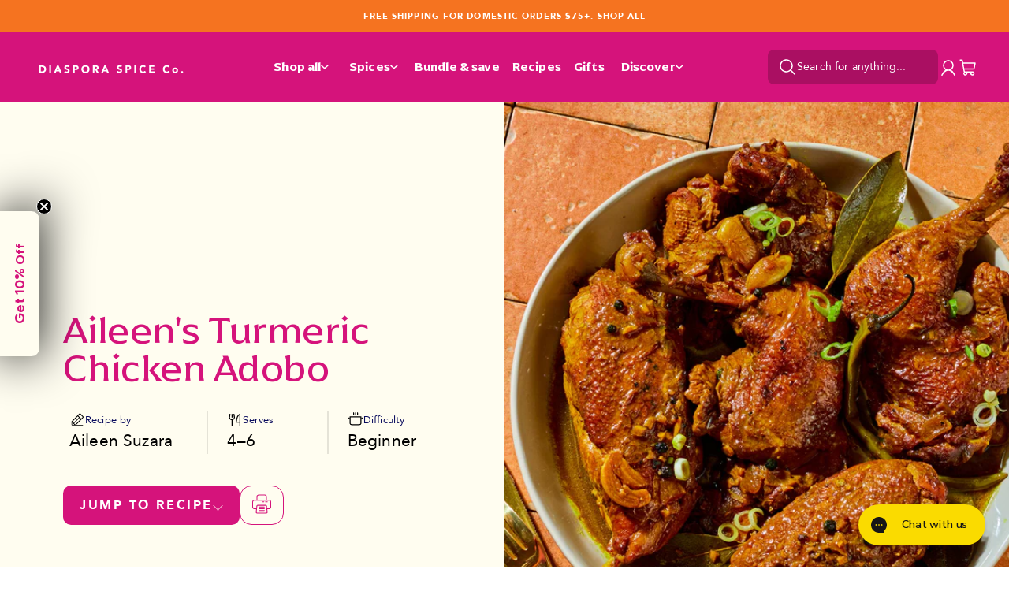

--- FILE ---
content_type: text/css
request_url: https://www.diasporaco.com/cdn/shop/t/151/assets/base.css?v=136512400455442269771769609409
body_size: 22761
content:
[data-aos][data-aos][data-aos-duration="50"],body[data-aos-duration="50"] [data-aos]{transition-duration:50ms}[data-aos][data-aos][data-aos-delay="50"],body[data-aos-delay="50"] [data-aos]{transition-delay:0}[data-aos][data-aos][data-aos-delay="50"].aos-animate,body[data-aos-delay="50"] [data-aos].aos-animate{transition-delay:50ms}[data-aos][data-aos][data-aos-duration="100"],body[data-aos-duration="100"] [data-aos]{transition-duration:.1s}[data-aos][data-aos][data-aos-delay="100"],body[data-aos-delay="100"] [data-aos]{transition-delay:0}[data-aos][data-aos][data-aos-delay="100"].aos-animate,body[data-aos-delay="100"] [data-aos].aos-animate{transition-delay:.1s}[data-aos][data-aos][data-aos-duration="150"],body[data-aos-duration="150"] [data-aos]{transition-duration:.15s}[data-aos][data-aos][data-aos-delay="150"],body[data-aos-delay="150"] [data-aos]{transition-delay:0}[data-aos][data-aos][data-aos-delay="150"].aos-animate,body[data-aos-delay="150"] [data-aos].aos-animate{transition-delay:.15s}[data-aos][data-aos][data-aos-duration="200"],body[data-aos-duration="200"] [data-aos]{transition-duration:.2s}[data-aos][data-aos][data-aos-delay="200"],body[data-aos-delay="200"] [data-aos]{transition-delay:0}[data-aos][data-aos][data-aos-delay="200"].aos-animate,body[data-aos-delay="200"] [data-aos].aos-animate{transition-delay:.2s}[data-aos][data-aos][data-aos-duration="250"],body[data-aos-duration="250"] [data-aos]{transition-duration:.25s}[data-aos][data-aos][data-aos-delay="250"],body[data-aos-delay="250"] [data-aos]{transition-delay:0}[data-aos][data-aos][data-aos-delay="250"].aos-animate,body[data-aos-delay="250"] [data-aos].aos-animate{transition-delay:.25s}[data-aos][data-aos][data-aos-duration="300"],body[data-aos-duration="300"] [data-aos]{transition-duration:.3s}[data-aos][data-aos][data-aos-delay="300"],body[data-aos-delay="300"] [data-aos]{transition-delay:0}[data-aos][data-aos][data-aos-delay="300"].aos-animate,body[data-aos-delay="300"] [data-aos].aos-animate{transition-delay:.3s}[data-aos][data-aos][data-aos-duration="350"],body[data-aos-duration="350"] [data-aos]{transition-duration:.35s}[data-aos][data-aos][data-aos-delay="350"],body[data-aos-delay="350"] [data-aos]{transition-delay:0}[data-aos][data-aos][data-aos-delay="350"].aos-animate,body[data-aos-delay="350"] [data-aos].aos-animate{transition-delay:.35s}[data-aos][data-aos][data-aos-duration="400"],body[data-aos-duration="400"] [data-aos]{transition-duration:.4s}[data-aos][data-aos][data-aos-delay="400"],body[data-aos-delay="400"] [data-aos]{transition-delay:0}[data-aos][data-aos][data-aos-delay="400"].aos-animate,body[data-aos-delay="400"] [data-aos].aos-animate{transition-delay:.4s}[data-aos][data-aos][data-aos-duration="450"],body[data-aos-duration="450"] [data-aos]{transition-duration:.45s}[data-aos][data-aos][data-aos-delay="450"],body[data-aos-delay="450"] [data-aos]{transition-delay:0}[data-aos][data-aos][data-aos-delay="450"].aos-animate,body[data-aos-delay="450"] [data-aos].aos-animate{transition-delay:.45s}[data-aos][data-aos][data-aos-duration="500"],body[data-aos-duration="500"] [data-aos]{transition-duration:.5s}[data-aos][data-aos][data-aos-delay="500"],body[data-aos-delay="500"] [data-aos]{transition-delay:0}[data-aos][data-aos][data-aos-delay="500"].aos-animate,body[data-aos-delay="500"] [data-aos].aos-animate{transition-delay:.5s}[data-aos][data-aos][data-aos-duration="550"],body[data-aos-duration="550"] [data-aos]{transition-duration:.55s}[data-aos][data-aos][data-aos-delay="550"],body[data-aos-delay="550"] [data-aos]{transition-delay:0}[data-aos][data-aos][data-aos-delay="550"].aos-animate,body[data-aos-delay="550"] [data-aos].aos-animate{transition-delay:.55s}[data-aos][data-aos][data-aos-duration="600"],body[data-aos-duration="600"] [data-aos]{transition-duration:.6s}[data-aos][data-aos][data-aos-delay="600"],body[data-aos-delay="600"] [data-aos]{transition-delay:0}[data-aos][data-aos][data-aos-delay="600"].aos-animate,body[data-aos-delay="600"] [data-aos].aos-animate{transition-delay:.6s}[data-aos][data-aos][data-aos-duration="650"],body[data-aos-duration="650"] [data-aos]{transition-duration:.65s}[data-aos][data-aos][data-aos-delay="650"],body[data-aos-delay="650"] [data-aos]{transition-delay:0}[data-aos][data-aos][data-aos-delay="650"].aos-animate,body[data-aos-delay="650"] [data-aos].aos-animate{transition-delay:.65s}[data-aos][data-aos][data-aos-duration="700"],body[data-aos-duration="700"] [data-aos]{transition-duration:.7s}[data-aos][data-aos][data-aos-delay="700"],body[data-aos-delay="700"] [data-aos]{transition-delay:0}[data-aos][data-aos][data-aos-delay="700"].aos-animate,body[data-aos-delay="700"] [data-aos].aos-animate{transition-delay:.7s}[data-aos][data-aos][data-aos-duration="750"],body[data-aos-duration="750"] [data-aos]{transition-duration:.75s}[data-aos][data-aos][data-aos-delay="750"],body[data-aos-delay="750"] [data-aos]{transition-delay:0}[data-aos][data-aos][data-aos-delay="750"].aos-animate,body[data-aos-delay="750"] [data-aos].aos-animate{transition-delay:.75s}[data-aos][data-aos][data-aos-duration="800"],body[data-aos-duration="800"] [data-aos]{transition-duration:.8s}[data-aos][data-aos][data-aos-delay="800"],body[data-aos-delay="800"] [data-aos]{transition-delay:0}[data-aos][data-aos][data-aos-delay="800"].aos-animate,body[data-aos-delay="800"] [data-aos].aos-animate{transition-delay:.8s}[data-aos][data-aos][data-aos-duration="850"],body[data-aos-duration="850"] [data-aos]{transition-duration:.85s}[data-aos][data-aos][data-aos-delay="850"],body[data-aos-delay="850"] [data-aos]{transition-delay:0}[data-aos][data-aos][data-aos-delay="850"].aos-animate,body[data-aos-delay="850"] [data-aos].aos-animate{transition-delay:.85s}[data-aos][data-aos][data-aos-duration="900"],body[data-aos-duration="900"] [data-aos]{transition-duration:.9s}[data-aos][data-aos][data-aos-delay="900"],body[data-aos-delay="900"] [data-aos]{transition-delay:0}[data-aos][data-aos][data-aos-delay="900"].aos-animate,body[data-aos-delay="900"] [data-aos].aos-animate{transition-delay:.9s}[data-aos][data-aos][data-aos-duration="950"],body[data-aos-duration="950"] [data-aos]{transition-duration:.95s}[data-aos][data-aos][data-aos-delay="950"],body[data-aos-delay="950"] [data-aos]{transition-delay:0}[data-aos][data-aos][data-aos-delay="950"].aos-animate,body[data-aos-delay="950"] [data-aos].aos-animate{transition-delay:.95s}[data-aos][data-aos][data-aos-duration="1000"],body[data-aos-duration="1000"] [data-aos]{transition-duration:1s}[data-aos][data-aos][data-aos-delay="1000"],body[data-aos-delay="1000"] [data-aos]{transition-delay:0}[data-aos][data-aos][data-aos-delay="1000"].aos-animate,body[data-aos-delay="1000"] [data-aos].aos-animate{transition-delay:1s}[data-aos][data-aos][data-aos-duration="1050"],body[data-aos-duration="1050"] [data-aos]{transition-duration:1.05s}[data-aos][data-aos][data-aos-delay="1050"],body[data-aos-delay="1050"] [data-aos]{transition-delay:0}[data-aos][data-aos][data-aos-delay="1050"].aos-animate,body[data-aos-delay="1050"] [data-aos].aos-animate{transition-delay:1.05s}[data-aos][data-aos][data-aos-duration="1100"],body[data-aos-duration="1100"] [data-aos]{transition-duration:1.1s}[data-aos][data-aos][data-aos-delay="1100"],body[data-aos-delay="1100"] [data-aos]{transition-delay:0}[data-aos][data-aos][data-aos-delay="1100"].aos-animate,body[data-aos-delay="1100"] [data-aos].aos-animate{transition-delay:1.1s}[data-aos][data-aos][data-aos-duration="1150"],body[data-aos-duration="1150"] [data-aos]{transition-duration:1.15s}[data-aos][data-aos][data-aos-delay="1150"],body[data-aos-delay="1150"] [data-aos]{transition-delay:0}[data-aos][data-aos][data-aos-delay="1150"].aos-animate,body[data-aos-delay="1150"] [data-aos].aos-animate{transition-delay:1.15s}[data-aos][data-aos][data-aos-duration="1200"],body[data-aos-duration="1200"] [data-aos]{transition-duration:1.2s}[data-aos][data-aos][data-aos-delay="1200"],body[data-aos-delay="1200"] [data-aos]{transition-delay:0}[data-aos][data-aos][data-aos-delay="1200"].aos-animate,body[data-aos-delay="1200"] [data-aos].aos-animate{transition-delay:1.2s}[data-aos][data-aos][data-aos-duration="1250"],body[data-aos-duration="1250"] [data-aos]{transition-duration:1.25s}[data-aos][data-aos][data-aos-delay="1250"],body[data-aos-delay="1250"] [data-aos]{transition-delay:0}[data-aos][data-aos][data-aos-delay="1250"].aos-animate,body[data-aos-delay="1250"] [data-aos].aos-animate{transition-delay:1.25s}[data-aos][data-aos][data-aos-duration="1300"],body[data-aos-duration="1300"] [data-aos]{transition-duration:1.3s}[data-aos][data-aos][data-aos-delay="1300"],body[data-aos-delay="1300"] [data-aos]{transition-delay:0}[data-aos][data-aos][data-aos-delay="1300"].aos-animate,body[data-aos-delay="1300"] [data-aos].aos-animate{transition-delay:1.3s}[data-aos][data-aos][data-aos-duration="1350"],body[data-aos-duration="1350"] [data-aos]{transition-duration:1.35s}[data-aos][data-aos][data-aos-delay="1350"],body[data-aos-delay="1350"] [data-aos]{transition-delay:0}[data-aos][data-aos][data-aos-delay="1350"].aos-animate,body[data-aos-delay="1350"] [data-aos].aos-animate{transition-delay:1.35s}[data-aos][data-aos][data-aos-duration="1400"],body[data-aos-duration="1400"] [data-aos]{transition-duration:1.4s}[data-aos][data-aos][data-aos-delay="1400"],body[data-aos-delay="1400"] [data-aos]{transition-delay:0}[data-aos][data-aos][data-aos-delay="1400"].aos-animate,body[data-aos-delay="1400"] [data-aos].aos-animate{transition-delay:1.4s}[data-aos][data-aos][data-aos-duration="1450"],body[data-aos-duration="1450"] [data-aos]{transition-duration:1.45s}[data-aos][data-aos][data-aos-delay="1450"],body[data-aos-delay="1450"] [data-aos]{transition-delay:0}[data-aos][data-aos][data-aos-delay="1450"].aos-animate,body[data-aos-delay="1450"] [data-aos].aos-animate{transition-delay:1.45s}[data-aos][data-aos][data-aos-duration="1500"],body[data-aos-duration="1500"] [data-aos]{transition-duration:1.5s}[data-aos][data-aos][data-aos-delay="1500"],body[data-aos-delay="1500"] [data-aos]{transition-delay:0}[data-aos][data-aos][data-aos-delay="1500"].aos-animate,body[data-aos-delay="1500"] [data-aos].aos-animate{transition-delay:1.5s}[data-aos][data-aos][data-aos-duration="1550"],body[data-aos-duration="1550"] [data-aos]{transition-duration:1.55s}[data-aos][data-aos][data-aos-delay="1550"],body[data-aos-delay="1550"] [data-aos]{transition-delay:0}[data-aos][data-aos][data-aos-delay="1550"].aos-animate,body[data-aos-delay="1550"] [data-aos].aos-animate{transition-delay:1.55s}[data-aos][data-aos][data-aos-duration="1600"],body[data-aos-duration="1600"] [data-aos]{transition-duration:1.6s}[data-aos][data-aos][data-aos-delay="1600"],body[data-aos-delay="1600"] [data-aos]{transition-delay:0}[data-aos][data-aos][data-aos-delay="1600"].aos-animate,body[data-aos-delay="1600"] [data-aos].aos-animate{transition-delay:1.6s}[data-aos][data-aos][data-aos-duration="1650"],body[data-aos-duration="1650"] [data-aos]{transition-duration:1.65s}[data-aos][data-aos][data-aos-delay="1650"],body[data-aos-delay="1650"] [data-aos]{transition-delay:0}[data-aos][data-aos][data-aos-delay="1650"].aos-animate,body[data-aos-delay="1650"] [data-aos].aos-animate{transition-delay:1.65s}[data-aos][data-aos][data-aos-duration="1700"],body[data-aos-duration="1700"] [data-aos]{transition-duration:1.7s}[data-aos][data-aos][data-aos-delay="1700"],body[data-aos-delay="1700"] [data-aos]{transition-delay:0}[data-aos][data-aos][data-aos-delay="1700"].aos-animate,body[data-aos-delay="1700"] [data-aos].aos-animate{transition-delay:1.7s}[data-aos][data-aos][data-aos-duration="1750"],body[data-aos-duration="1750"] [data-aos]{transition-duration:1.75s}[data-aos][data-aos][data-aos-delay="1750"],body[data-aos-delay="1750"] [data-aos]{transition-delay:0}[data-aos][data-aos][data-aos-delay="1750"].aos-animate,body[data-aos-delay="1750"] [data-aos].aos-animate{transition-delay:1.75s}[data-aos][data-aos][data-aos-duration="1800"],body[data-aos-duration="1800"] [data-aos]{transition-duration:1.8s}[data-aos][data-aos][data-aos-delay="1800"],body[data-aos-delay="1800"] [data-aos]{transition-delay:0}[data-aos][data-aos][data-aos-delay="1800"].aos-animate,body[data-aos-delay="1800"] [data-aos].aos-animate{transition-delay:1.8s}[data-aos][data-aos][data-aos-duration="1850"],body[data-aos-duration="1850"] [data-aos]{transition-duration:1.85s}[data-aos][data-aos][data-aos-delay="1850"],body[data-aos-delay="1850"] [data-aos]{transition-delay:0}[data-aos][data-aos][data-aos-delay="1850"].aos-animate,body[data-aos-delay="1850"] [data-aos].aos-animate{transition-delay:1.85s}[data-aos][data-aos][data-aos-duration="1900"],body[data-aos-duration="1900"] [data-aos]{transition-duration:1.9s}[data-aos][data-aos][data-aos-delay="1900"],body[data-aos-delay="1900"] [data-aos]{transition-delay:0}[data-aos][data-aos][data-aos-delay="1900"].aos-animate,body[data-aos-delay="1900"] [data-aos].aos-animate{transition-delay:1.9s}[data-aos][data-aos][data-aos-duration="1950"],body[data-aos-duration="1950"] [data-aos]{transition-duration:1.95s}[data-aos][data-aos][data-aos-delay="1950"],body[data-aos-delay="1950"] [data-aos]{transition-delay:0}[data-aos][data-aos][data-aos-delay="1950"].aos-animate,body[data-aos-delay="1950"] [data-aos].aos-animate{transition-delay:1.95s}[data-aos][data-aos][data-aos-duration="2000"],body[data-aos-duration="2000"] [data-aos]{transition-duration:2s}[data-aos][data-aos][data-aos-delay="2000"],body[data-aos-delay="2000"] [data-aos]{transition-delay:0}[data-aos][data-aos][data-aos-delay="2000"].aos-animate,body[data-aos-delay="2000"] [data-aos].aos-animate{transition-delay:2s}[data-aos][data-aos][data-aos-duration="2050"],body[data-aos-duration="2050"] [data-aos]{transition-duration:2.05s}[data-aos][data-aos][data-aos-delay="2050"],body[data-aos-delay="2050"] [data-aos]{transition-delay:0}[data-aos][data-aos][data-aos-delay="2050"].aos-animate,body[data-aos-delay="2050"] [data-aos].aos-animate{transition-delay:2.05s}[data-aos][data-aos][data-aos-duration="2100"],body[data-aos-duration="2100"] [data-aos]{transition-duration:2.1s}[data-aos][data-aos][data-aos-delay="2100"],body[data-aos-delay="2100"] [data-aos]{transition-delay:0}[data-aos][data-aos][data-aos-delay="2100"].aos-animate,body[data-aos-delay="2100"] [data-aos].aos-animate{transition-delay:2.1s}[data-aos][data-aos][data-aos-duration="2150"],body[data-aos-duration="2150"] [data-aos]{transition-duration:2.15s}[data-aos][data-aos][data-aos-delay="2150"],body[data-aos-delay="2150"] [data-aos]{transition-delay:0}[data-aos][data-aos][data-aos-delay="2150"].aos-animate,body[data-aos-delay="2150"] [data-aos].aos-animate{transition-delay:2.15s}[data-aos][data-aos][data-aos-duration="2200"],body[data-aos-duration="2200"] [data-aos]{transition-duration:2.2s}[data-aos][data-aos][data-aos-delay="2200"],body[data-aos-delay="2200"] [data-aos]{transition-delay:0}[data-aos][data-aos][data-aos-delay="2200"].aos-animate,body[data-aos-delay="2200"] [data-aos].aos-animate{transition-delay:2.2s}[data-aos][data-aos][data-aos-duration="2250"],body[data-aos-duration="2250"] [data-aos]{transition-duration:2.25s}[data-aos][data-aos][data-aos-delay="2250"],body[data-aos-delay="2250"] [data-aos]{transition-delay:0}[data-aos][data-aos][data-aos-delay="2250"].aos-animate,body[data-aos-delay="2250"] [data-aos].aos-animate{transition-delay:2.25s}[data-aos][data-aos][data-aos-duration="2300"],body[data-aos-duration="2300"] [data-aos]{transition-duration:2.3s}[data-aos][data-aos][data-aos-delay="2300"],body[data-aos-delay="2300"] [data-aos]{transition-delay:0}[data-aos][data-aos][data-aos-delay="2300"].aos-animate,body[data-aos-delay="2300"] [data-aos].aos-animate{transition-delay:2.3s}[data-aos][data-aos][data-aos-duration="2350"],body[data-aos-duration="2350"] [data-aos]{transition-duration:2.35s}[data-aos][data-aos][data-aos-delay="2350"],body[data-aos-delay="2350"] [data-aos]{transition-delay:0}[data-aos][data-aos][data-aos-delay="2350"].aos-animate,body[data-aos-delay="2350"] [data-aos].aos-animate{transition-delay:2.35s}[data-aos][data-aos][data-aos-duration="2400"],body[data-aos-duration="2400"] [data-aos]{transition-duration:2.4s}[data-aos][data-aos][data-aos-delay="2400"],body[data-aos-delay="2400"] [data-aos]{transition-delay:0}[data-aos][data-aos][data-aos-delay="2400"].aos-animate,body[data-aos-delay="2400"] [data-aos].aos-animate{transition-delay:2.4s}[data-aos][data-aos][data-aos-duration="2450"],body[data-aos-duration="2450"] [data-aos]{transition-duration:2.45s}[data-aos][data-aos][data-aos-delay="2450"],body[data-aos-delay="2450"] [data-aos]{transition-delay:0}[data-aos][data-aos][data-aos-delay="2450"].aos-animate,body[data-aos-delay="2450"] [data-aos].aos-animate{transition-delay:2.45s}[data-aos][data-aos][data-aos-duration="2500"],body[data-aos-duration="2500"] [data-aos]{transition-duration:2.5s}[data-aos][data-aos][data-aos-delay="2500"],body[data-aos-delay="2500"] [data-aos]{transition-delay:0}[data-aos][data-aos][data-aos-delay="2500"].aos-animate,body[data-aos-delay="2500"] [data-aos].aos-animate{transition-delay:2.5s}[data-aos][data-aos][data-aos-duration="2550"],body[data-aos-duration="2550"] [data-aos]{transition-duration:2.55s}[data-aos][data-aos][data-aos-delay="2550"],body[data-aos-delay="2550"] [data-aos]{transition-delay:0}[data-aos][data-aos][data-aos-delay="2550"].aos-animate,body[data-aos-delay="2550"] [data-aos].aos-animate{transition-delay:2.55s}[data-aos][data-aos][data-aos-duration="2600"],body[data-aos-duration="2600"] [data-aos]{transition-duration:2.6s}[data-aos][data-aos][data-aos-delay="2600"],body[data-aos-delay="2600"] [data-aos]{transition-delay:0}[data-aos][data-aos][data-aos-delay="2600"].aos-animate,body[data-aos-delay="2600"] [data-aos].aos-animate{transition-delay:2.6s}[data-aos][data-aos][data-aos-duration="2650"],body[data-aos-duration="2650"] [data-aos]{transition-duration:2.65s}[data-aos][data-aos][data-aos-delay="2650"],body[data-aos-delay="2650"] [data-aos]{transition-delay:0}[data-aos][data-aos][data-aos-delay="2650"].aos-animate,body[data-aos-delay="2650"] [data-aos].aos-animate{transition-delay:2.65s}[data-aos][data-aos][data-aos-duration="2700"],body[data-aos-duration="2700"] [data-aos]{transition-duration:2.7s}[data-aos][data-aos][data-aos-delay="2700"],body[data-aos-delay="2700"] [data-aos]{transition-delay:0}[data-aos][data-aos][data-aos-delay="2700"].aos-animate,body[data-aos-delay="2700"] [data-aos].aos-animate{transition-delay:2.7s}[data-aos][data-aos][data-aos-duration="2750"],body[data-aos-duration="2750"] [data-aos]{transition-duration:2.75s}[data-aos][data-aos][data-aos-delay="2750"],body[data-aos-delay="2750"] [data-aos]{transition-delay:0}[data-aos][data-aos][data-aos-delay="2750"].aos-animate,body[data-aos-delay="2750"] [data-aos].aos-animate{transition-delay:2.75s}[data-aos][data-aos][data-aos-duration="2800"],body[data-aos-duration="2800"] [data-aos]{transition-duration:2.8s}[data-aos][data-aos][data-aos-delay="2800"],body[data-aos-delay="2800"] [data-aos]{transition-delay:0}[data-aos][data-aos][data-aos-delay="2800"].aos-animate,body[data-aos-delay="2800"] [data-aos].aos-animate{transition-delay:2.8s}[data-aos][data-aos][data-aos-duration="2850"],body[data-aos-duration="2850"] [data-aos]{transition-duration:2.85s}[data-aos][data-aos][data-aos-delay="2850"],body[data-aos-delay="2850"] [data-aos]{transition-delay:0}[data-aos][data-aos][data-aos-delay="2850"].aos-animate,body[data-aos-delay="2850"] [data-aos].aos-animate{transition-delay:2.85s}[data-aos][data-aos][data-aos-duration="2900"],body[data-aos-duration="2900"] [data-aos]{transition-duration:2.9s}[data-aos][data-aos][data-aos-delay="2900"],body[data-aos-delay="2900"] [data-aos]{transition-delay:0}[data-aos][data-aos][data-aos-delay="2900"].aos-animate,body[data-aos-delay="2900"] [data-aos].aos-animate{transition-delay:2.9s}[data-aos][data-aos][data-aos-duration="2950"],body[data-aos-duration="2950"] [data-aos]{transition-duration:2.95s}[data-aos][data-aos][data-aos-delay="2950"],body[data-aos-delay="2950"] [data-aos]{transition-delay:0}[data-aos][data-aos][data-aos-delay="2950"].aos-animate,body[data-aos-delay="2950"] [data-aos].aos-animate{transition-delay:2.95s}[data-aos][data-aos][data-aos-duration="3000"],body[data-aos-duration="3000"] [data-aos]{transition-duration:3s}[data-aos][data-aos][data-aos-delay="3000"],body[data-aos-delay="3000"] [data-aos]{transition-delay:0}[data-aos][data-aos][data-aos-delay="3000"].aos-animate,body[data-aos-delay="3000"] [data-aos].aos-animate{transition-delay:3s}[data-aos][data-aos][data-aos-easing=linear],body[data-aos-easing=linear] [data-aos]{transition-timing-function:cubic-bezier(.25,.25,.75,.75)}[data-aos][data-aos][data-aos-easing=ease],body[data-aos-easing=ease] [data-aos]{transition-timing-function:ease}[data-aos][data-aos][data-aos-easing=ease-in],body[data-aos-easing=ease-in] [data-aos]{transition-timing-function:ease-in}[data-aos][data-aos][data-aos-easing=ease-out],body[data-aos-easing=ease-out] [data-aos]{transition-timing-function:ease-out}[data-aos][data-aos][data-aos-easing=ease-in-out],body[data-aos-easing=ease-in-out] [data-aos]{transition-timing-function:ease-in-out}[data-aos][data-aos][data-aos-easing=ease-in-back],body[data-aos-easing=ease-in-back] [data-aos]{transition-timing-function:cubic-bezier(.6,-.28,.735,.045)}[data-aos][data-aos][data-aos-easing=ease-out-back],body[data-aos-easing=ease-out-back] [data-aos]{transition-timing-function:cubic-bezier(.175,.885,.32,1.275)}[data-aos][data-aos][data-aos-easing=ease-in-out-back],body[data-aos-easing=ease-in-out-back] [data-aos]{transition-timing-function:cubic-bezier(.68,-.55,.265,1.55)}[data-aos][data-aos][data-aos-easing=ease-in-sine],body[data-aos-easing=ease-in-sine] [data-aos]{transition-timing-function:cubic-bezier(.47,0,.745,.715)}[data-aos][data-aos][data-aos-easing=ease-out-sine],body[data-aos-easing=ease-out-sine] [data-aos]{transition-timing-function:cubic-bezier(.39,.575,.565,1)}[data-aos][data-aos][data-aos-easing=ease-in-out-sine],body[data-aos-easing=ease-in-out-sine] [data-aos]{transition-timing-function:cubic-bezier(.445,.05,.55,.95)}[data-aos][data-aos][data-aos-easing=ease-in-quad],body[data-aos-easing=ease-in-quad] [data-aos]{transition-timing-function:cubic-bezier(.55,.085,.68,.53)}[data-aos][data-aos][data-aos-easing=ease-out-quad],body[data-aos-easing=ease-out-quad] [data-aos]{transition-timing-function:cubic-bezier(.25,.46,.45,.94)}[data-aos][data-aos][data-aos-easing=ease-in-out-quad],body[data-aos-easing=ease-in-out-quad] [data-aos]{transition-timing-function:cubic-bezier(.455,.03,.515,.955)}[data-aos][data-aos][data-aos-easing=ease-in-cubic],body[data-aos-easing=ease-in-cubic] [data-aos]{transition-timing-function:cubic-bezier(.55,.085,.68,.53)}[data-aos][data-aos][data-aos-easing=ease-out-cubic],body[data-aos-easing=ease-out-cubic] [data-aos]{transition-timing-function:cubic-bezier(.25,.46,.45,.94)}[data-aos][data-aos][data-aos-easing=ease-in-out-cubic],body[data-aos-easing=ease-in-out-cubic] [data-aos]{transition-timing-function:cubic-bezier(.455,.03,.515,.955)}[data-aos][data-aos][data-aos-easing=ease-in-quart],body[data-aos-easing=ease-in-quart] [data-aos]{transition-timing-function:cubic-bezier(.55,.085,.68,.53)}[data-aos][data-aos][data-aos-easing=ease-out-quart],body[data-aos-easing=ease-out-quart] [data-aos]{transition-timing-function:cubic-bezier(.25,.46,.45,.94)}[data-aos][data-aos][data-aos-easing=ease-in-out-quart],body[data-aos-easing=ease-in-out-quart] [data-aos]{transition-timing-function:cubic-bezier(.455,.03,.515,.955)}[data-aos^=fade][data-aos^=fade]{opacity:0;transition-property:opacity,transform}[data-aos^=fade][data-aos^=fade].aos-animate{opacity:1;transform:translateZ(0)}[data-aos=fade-up]{transform:translate3d(0,100px,0)}[data-aos=fade-down]{transform:translate3d(0,-100px,0)}[data-aos=fade-right]{transform:translate3d(-100px,0,0)}[data-aos=fade-left]{transform:translate3d(100px,0,0)}[data-aos=fade-up-right]{transform:translate3d(-100px,100px,0)}[data-aos=fade-up-left]{transform:translate3d(100px,100px,0)}[data-aos=fade-down-right]{transform:translate3d(-100px,-100px,0)}[data-aos=fade-down-left]{transform:translate3d(100px,-100px,0)}[data-aos^=zoom][data-aos^=zoom]{opacity:0;transition-property:opacity,transform}[data-aos^=zoom][data-aos^=zoom].aos-animate{opacity:1;transform:translateZ(0) scale(1)}[data-aos=zoom-in]{transform:scale(.6)}[data-aos=zoom-in-up]{transform:translate3d(0,100px,0) scale(.6)}[data-aos=zoom-in-down]{transform:translate3d(0,-100px,0) scale(.6)}[data-aos=zoom-in-right]{transform:translate3d(-100px,0,0) scale(.6)}[data-aos=zoom-in-left]{transform:translate3d(100px,0,0) scale(.6)}[data-aos=zoom-out]{transform:scale(1.2)}[data-aos=zoom-out-up]{transform:translate3d(0,100px,0) scale(1.2)}[data-aos=zoom-out-down]{transform:translate3d(0,-100px,0) scale(1.2)}[data-aos=zoom-out-right]{transform:translate3d(-100px,0,0) scale(1.2)}[data-aos=zoom-out-left]{transform:translate3d(100px,0,0) scale(1.2)}[data-aos^=slide][data-aos^=slide]{transition-property:transform}[data-aos^=slide][data-aos^=slide].aos-animate{transform:translateZ(0)}[data-aos=slide-up]{transform:translate3d(0,100%,0)}[data-aos=slide-down]{transform:translate3d(0,-100%,0)}[data-aos=slide-right]{transform:translate3d(-100%,0,0)}[data-aos=slide-left]{transform:translate3d(100%,0,0)}[data-aos^=flip][data-aos^=flip]{backface-visibility:hidden;transition-property:transform}[data-aos=flip-left]{transform:perspective(2500px) rotateY(-100deg)}[data-aos=flip-left].aos-animate{transform:perspective(2500px) rotateY(0)}[data-aos=flip-right]{transform:perspective(2500px) rotateY(100deg)}[data-aos=flip-right].aos-animate{transform:perspective(2500px) rotateY(0)}[data-aos=flip-up]{transform:perspective(2500px) rotateX(-100deg)}[data-aos=flip-up].aos-animate{transform:perspective(2500px) rotateX(0)}[data-aos=flip-down]{transform:perspective(2500px) rotateX(100deg)}[data-aos=flip-down].aos-animate{transform:perspective(2500px) rotateX(0)}*,:before,:after{--tw-translate-x:0;--tw-translate-y:0;--tw-rotate:0;--tw-skew-x:0;--tw-skew-y:0;--tw-scale-x:1;--tw-scale-y:1;--tw-pan-x: ;--tw-pan-y: ;--tw-pinch-zoom: ;--tw-scroll-snap-strictness:proximity;--tw-ordinal: ;--tw-slashed-zero: ;--tw-numeric-figure: ;--tw-numeric-spacing: ;--tw-numeric-fraction: ;--tw-ring-inset: ;--tw-ring-offset-width:0px;--tw-ring-offset-color:#fff;--tw-ring-color:rgba(59, 130, 246, .5);--tw-ring-offset-shadow:0 0 rgba(0,0,0,0);--tw-ring-shadow:0 0 rgba(0,0,0,0);--tw-shadow:0 0 rgba(0,0,0,0);--tw-shadow-colored:0 0 rgba(0,0,0,0);--tw-blur: ;--tw-brightness: ;--tw-contrast: ;--tw-grayscale: ;--tw-hue-rotate: ;--tw-invert: ;--tw-saturate: ;--tw-sepia: ;--tw-drop-shadow: ;--tw-backdrop-blur: ;--tw-backdrop-brightness: ;--tw-backdrop-contrast: ;--tw-backdrop-grayscale: ;--tw-backdrop-hue-rotate: ;--tw-backdrop-invert: ;--tw-backdrop-opacity: ;--tw-backdrop-saturate: ;--tw-backdrop-sepia: }.container{width:100%}.\!container{width:100%!important}@media (min-width: 450px){.container{max-width:450px}.\!container{max-width:450px!important}}@media (min-width: 640px){.container{max-width:640px}.\!container{max-width:640px!important}}@media (min-width: 750px){.container{max-width:750px}.\!container{max-width:750px!important}}@media (min-width: 1100px){.container{max-width:1100px}.\!container{max-width:1100px!important}}@media (min-width: 1280px){.container{max-width:1280px}.\!container{max-width:1280px!important}}@media (min-width: 1440px){.container{max-width:1440px}.\!container{max-width:1440px!important}}@media (min-width: 1536px){.container{max-width:1536px}.\!container{max-width:1536px!important}}@media (min-width: 1580px){.container{max-width:1580px}.\!container{max-width:1580px!important}}.sr-only{position:absolute;width:1px;height:1px;padding:0;margin:-1px;overflow:hidden;clip:rect(0,0,0,0);white-space:nowrap;border-width:0}.pointer-events-none{pointer-events:none}.visible{visibility:visible}.invisible{visibility:hidden}.static{position:static}.fixed{position:fixed}.absolute{position:absolute}.relative{position:relative}.sticky{position:sticky}.\!sticky{position:sticky!important}.inset-0{top:0;right:0;bottom:0;left:0}.inset-6{top:1.5rem;right:1.5rem;bottom:1.5rem;left:1.5rem}.inset-10{top:2.5rem;right:2.5rem;bottom:2.5rem;left:2.5rem}.-inset-px{top:-1px;right:-1px;bottom:-1px;left:-1px}.inset-y-0{top:0;bottom:0}.top-nav{top:var(--nav-height)}.left-0{left:0}.bottom-0{bottom:0}.-top-20{top:-5rem}.left-16{left:4rem}.-right-4{right:-1rem}.right-0{right:0}.bottom-3{bottom:.75rem}.-bottom-11{bottom:-2.75rem}.top-0{top:0}.-top-1{top:-.25rem}.-left-1{left:-.25rem}.top-6{top:1.5rem}.right-6{right:1.5rem}.top-5{top:1.25rem}.right-16{right:4rem}.-top-16{top:-4rem}.top-banner-height{top:var(--banner-height)}.-right-9{right:-2.25rem}.-top-2{top:-.5rem}.-left-9{left:-2.25rem}.-bottom-1{bottom:-.25rem}.top-10{top:2.5rem}.left-10{left:2.5rem}.right-10{right:2.5rem}.bottom-10{bottom:2.5rem}.bottom-5{bottom:1.25rem}.-right-3{right:-.75rem}.right-7{right:1.75rem}.left-7{left:1.75rem}.-right-2{right:-.5rem}.bottom-6{bottom:1.5rem}.-top-6{top:-1.5rem}.left-6{left:1.5rem}.-bottom-6{bottom:-1.5rem}.-bottom-24{bottom:-6rem}.-right-14{right:-3.5rem}.bottom-full{bottom:100%}.bottom-14{bottom:3.5rem}.top-1{top:.25rem}.right-1{right:.25rem}.right-2{right:.5rem}.top-2{top:.5rem}.top-nav-w-banner{top:var(--nav-w-banner-height)}.top-nav-w-banner-search{top:calc(var(--nav-w-banner-height) + 43px)}.top-3{top:.75rem}.top-7{top:1.75rem}.top-full{top:100%}.left-1{left:.25rem}.\!top-0{top:0!important}.top-1\/4{top:25%}.right-1\/4{right:25%}.\!left-\[unset\]{left:unset!important}.right-\[-8px\]{right:-8px}.top-\[-12px\]{top:-12px}.top-\[31\%\]{top:31%}.top-\[36\%\]{top:36%}.left-\[65px\]{left:65px}.right-\[65px\]{right:65px}.top-1\/2{top:50%}.top-\[calc\(100\%\+18px\)\]{top:calc(100% + 18px)}.left-1\/2{left:50%}.left-\[16px\]{left:16px}.right-\[16px\]{right:16px}.left-\[30px\]{left:30px}.top-\[-20px\]{top:-20px}.right-\[10px\]{right:10px}.bottom-\[-20px\]{bottom:-20px}.right-\[50px\]{right:50px}.bottom-\[-56px\]{bottom:-56px}.left-\[10px\]{left:10px}.bottom-\[-30px\]{bottom:-30px}.bottom-\[20px\]{bottom:20px}.top-\[20\%\]{top:20%}.bottom-\[5\%\]{bottom:5%}.left-1\/3{left:33.333333%}.top-\[116px\]{top:116px}.-bottom-1\.5{bottom:-.375rem}.-top-\[20px\]{top:-20px}.-right-\[4px\]{right:-4px}.-top-\[4px\]{top:-4px}.left-\[0\.6px\]{left:.6px}.-right-\[0\.5px\]{right:-.5px}.z-10{z-index:10}.z-20{z-index:20}.z-header{z-index:var(--z-index-header)}.-z-10{z-index:-10}.z-30{z-index:30}.z-50{z-index:50}.z-cart{z-index:var(--z-index-cart)}.z-underlay{z-index:var(--z-index-underlay)}.z-underlay-search{z-index:var(--z-index-underlay-search)}.z-search{z-index:var(--z-index-search)}.\!z-\[999999\]{z-index:999999!important}.z-\[5\]{z-index:5}.z-\[10\]{z-index:10}.z-\[9999\]{z-index:9999}.z-\[100000\]{z-index:100000}.z-\[999\]{z-index:999}.z-\[1\]{z-index:1}.-order-1{order:-1}.col-span-5{grid-column:span 5 / span 5}.col-span-7{grid-column:span 7 / span 7}.col-span-3{grid-column:span 3 / span 3}.col-span-2{grid-column:span 2 / span 2}.col-span-6{grid-column:span 6 / span 6}.col-span-1{grid-column:span 1 / span 1}.col-span-9{grid-column:span 9 / span 9}.clear-both{clear:both}.m-0{margin:0}.-m-px{margin:-1px}.\!m-0{margin:0!important}.mx-auto{margin-left:auto;margin-right:auto}.my-8{margin-top:2rem;margin-bottom:2rem}.my-4{margin-top:1rem;margin-bottom:1rem}.my-5{margin-top:1.25rem;margin-bottom:1.25rem}.my-7{margin-top:1.75rem;margin-bottom:1.75rem}.my-2{margin-top:.5rem;margin-bottom:.5rem}.my-6{margin-top:1.5rem;margin-bottom:1.5rem}.-mx-2{margin-left:-.5rem;margin-right:-.5rem}.my-12{margin-top:3rem;margin-bottom:3rem}.my-9{margin-top:2.25rem;margin-bottom:2.25rem}.my-14{margin-top:3.5rem;margin-bottom:3.5rem}.my-3{margin-top:.75rem;margin-bottom:.75rem}.my-16{margin-top:4rem;margin-bottom:4rem}.my-\[10px\]{margin-top:10px;margin-bottom:10px}.my-\[4px\]{margin-top:4px;margin-bottom:4px}.my-\[0\.8rem\]{margin-top:.8rem;margin-bottom:.8rem}.-mx-\[1rem\]{margin-left:-1rem;margin-right:-1rem}.my-\[24px\]{margin-top:24px;margin-bottom:24px}.mx-\[9px\]{margin-left:9px;margin-right:9px}.-mx-\[9px\]{margin-left:-9px;margin-right:-9px}.my-\[16px\]{margin-top:16px;margin-bottom:16px}.my-\[40px\]{margin-top:40px;margin-bottom:40px}.\!-mx-\[12px\]{margin-left:-12px!important;margin-right:-12px!important}.-mx-\[12px\]{margin-left:-12px;margin-right:-12px}.mb-3{margin-bottom:.75rem}.mb-5{margin-bottom:1.25rem}.mt-5{margin-top:1.25rem}.mb-10{margin-bottom:2.5rem}.mb-4{margin-bottom:1rem}.mb-0{margin-bottom:0}.mt-4{margin-top:1rem}.mb-2{margin-bottom:.5rem}.mb-1{margin-bottom:.25rem}.mt-3{margin-top:.75rem}.mr-5{margin-right:1.25rem}.mb-9{margin-bottom:2.25rem}.mb-7{margin-bottom:1.75rem}.mt-10{margin-top:2.5rem}.ml-3{margin-left:.75rem}.mr-3{margin-right:.75rem}.-ml-5{margin-left:-1.25rem}.mb-6{margin-bottom:1.5rem}.mr-2{margin-right:.5rem}.mt-7{margin-top:1.75rem}.mb-12{margin-bottom:3rem}.mt-24{margin-top:6rem}.mr-4{margin-right:1rem}.mt-36{margin-top:9rem}.mr-0{margin-right:0}.mt-14{margin-top:3.5rem}.-mt-10{margin-top:-2.5rem}.-mt-32{margin-top:-8rem}.mt-6{margin-top:1.5rem}.mb-32{margin-bottom:8rem}.ml-16{margin-left:4rem}.mt-2{margin-top:.5rem}.-mb-2{margin-bottom:-.5rem}.ml-1{margin-left:.25rem}.mt-8{margin-top:2rem}.mb-8{margin-bottom:2rem}.ml-px{margin-left:1px}.ml-5{margin-left:1.25rem}.ml-0{margin-left:0}.mt-0{margin-top:0}.ml-10{margin-left:2.5rem}.mt-1{margin-top:.25rem}.ml-4{margin-left:1rem}.ml-2{margin-left:.5rem}.mt-20{margin-top:5rem}.mb-16{margin-bottom:4rem}.mb-\[12px\]{margin-bottom:12px}.mt-\[24px\]{margin-top:24px}.ml-\[16px\]{margin-left:16px}.mt-\[7px\]{margin-top:7px}.mr-\[11px\]{margin-right:11px}.mt-\[3\.5rem\]{margin-top:3.5rem}.ml-\[8px\]{margin-left:8px}.mb-\[15px\]{margin-bottom:15px}.mb-\[5px\]{margin-bottom:5px}.mb-\[4px\]{margin-bottom:4px}.-mt-\[3px\]{margin-top:-3px}.mt-\[1px\]{margin-top:1px}.mb-1\.5{margin-bottom:.375rem}.mb-2\.5{margin-bottom:.625rem}.mt-\[5px\]{margin-top:5px}.mb-\[6px\]{margin-bottom:6px}.mb-\[24px\]{margin-bottom:24px}.-mt-\[35px\]{margin-top:-35px}.mb-\[8px\]{margin-bottom:8px}.mt-\[6px\]{margin-top:6px}.\!mt-0{margin-top:0!important}.mb-\[0\.5rem\]{margin-bottom:.5rem}.mb-\[16px\]{margin-bottom:16px}.mt-\[16px\]{margin-top:16px}.mt-\[9px\]{margin-top:9px}.mb-\[50px\]{margin-bottom:50px}.mb-\[4\.5vw\]{margin-bottom:4.5vw}.mb-\[28px\]{margin-bottom:28px}.mb-\[25px\]{margin-bottom:25px}.mb-\[32px\]{margin-bottom:32px}.mb-\[3vw\]{margin-bottom:3vw}.mt-\[50px\]{margin-top:50px}.mt-\[25px\]{margin-top:25px}.mt-\[8px\]{margin-top:8px}.mb-\[2px\]{margin-bottom:2px}.\!mb-\[8px\]{margin-bottom:8px!important}.mt-\[12px\]{margin-top:12px}.-mt-\[2px\]{margin-top:-2px}.mt-2\.5{margin-top:.625rem}.-mb-2\.5{margin-bottom:-.625rem}.ml-1\.5{margin-left:.375rem}.\!mt-4{margin-top:1rem!important}.mb-\[0\]{margin-bottom:0}.\!mb-\[20px\]{margin-bottom:20px!important}.mr-\[8px\]{margin-right:8px}.mt-\[30px\]{margin-top:30px}.box-content{box-sizing:content-box}.block{display:block}.inline-block{display:inline-block}.inline{display:inline}.\!inline{display:inline!important}.flex{display:flex}.inline-flex{display:inline-flex}.table{display:table}.table-cell{display:table-cell}.grid{display:grid}.contents{display:contents}.hidden{display:none}.\!hidden{display:none!important}.aspect-square{aspect-ratio:1 / 1}.aspect-video{aspect-ratio:16 / 9}.aspect-\[500\/600\]{aspect-ratio:500 / 600}.aspect-\[3\/4\]{aspect-ratio:3 / 4}.aspect-2\/3{aspect-ratio:2 / 3}.aspect-7\/10{aspect-ratio:7 / 10}.aspect-6\/7{aspect-ratio:6 / 7}.aspect-5\/4{aspect-ratio:5 / 4}.aspect-7\/6{aspect-ratio:7 / 6}.aspect-\[4\/3\]{aspect-ratio:4 / 3}.h-1{height:.25rem}.h-2{height:.5rem}.h-3{height:.75rem}.h-full{height:100%}.h-5{height:1.25rem}.h-auto{height:auto}.h-28{height:7rem}.h-8{height:2rem}.h-banner-height{height:var(--banner-height)}.h-nav-w-banner{height:var(--nav-w-banner-height)}.h-nav{height:var(--nav-height)}.h-6{height:1.5rem}.h-4{height:1rem}.h-7{height:1.75rem}.h-0{height:0px}.h-11{height:2.75rem}.h-fit{height:-webkit-fit-content;height:-moz-fit-content;height:fit-content}.h-9{height:2.25rem}.h-20{height:5rem}.h-screen-nav{height:calc(100vh - var(--nav-w-banner-height))}.h-10{height:2.5rem}.h-24{height:6rem}.h-32{height:8rem}.h-52{height:13rem}.h-16{height:4rem}.h-14{height:3.5rem}.h-12{height:3rem}.h-\[6px\]{height:6px}.h-\[36px\]{height:36px}.h-2\.5{height:.625rem}.h-\[24px\]{height:24px}.h-\[56px\]{height:56px}.\!h-full{height:100%!important}.\!h-auto{height:auto!important}.h-\[8px\]{height:8px}.\!h-\[21px\]{height:21px!important}.h-\[32px\]{height:32px}.h-\[53px\]{height:53px}.h-\[calc\(100\%-var\(--nav-w-banner-height\)\)\]{height:calc(100% - var(--nav-w-banner-height))}.h-\[15px\]{height:15px}.\!h-0{height:0px!important}.max-h-28{max-height:7rem}.max-h-0{max-height:0px}.max-h-fit{max-height:-webkit-fit-content;max-height:-moz-fit-content;max-height:fit-content}.max-h-96{max-height:24rem}.max-h-full{max-height:100%}.max-h-40{max-height:10rem}.max-h-\[88px\]{max-height:88px}.max-h-\[184px\]{max-height:184px}.max-h-\[21px\]{max-height:21px}.max-h-\[calc\(100vh-var\(--nav-w-banner-height\)\)\]{max-height:calc(100vh - var(--nav-w-banner-height))}.max-h-\[45px\]{max-height:45px}.max-h-\[56px\]{max-height:56px}.min-h-screen-nav{min-height:calc(100vh - var(--nav-w-banner-height))}.\!min-h-\[45px\]{min-height:45px!important}.min-h-\[550px\]{min-height:550px}.\!min-h-\[auto\]{min-height:auto!important}.min-h-\[45px\]{min-height:45px}.min-h-\[150px\]{min-height:150px}.min-h-\[90px\]{min-height:90px}.\!min-h-0{min-height:0px!important}.w-full{width:100%}.w-32{width:8rem}.w-64{width:16rem}.w-20{width:5rem}.w-80{width:20rem}.w-5{width:1.25rem}.w-2{width:.5rem}.w-48{width:12rem}.w-16{width:4rem}.w-56{width:14rem}.w-8{width:2rem}.w-6{width:1.5rem}.w-7{width:1.75rem}.w-40{width:10rem}.w-auto{width:auto}.w-44{width:11rem}.w-14{width:3.5rem}.w-max{width:-webkit-max-content;width:-moz-max-content;width:max-content}.w-min{width:-webkit-min-content;width:-moz-min-content;width:min-content}.w-fit{width:-webkit-fit-content;width:-moz-fit-content;width:fit-content}.w-52{width:13rem}.w-11{width:2.75rem}.w-28{width:7rem}.w-24{width:6rem}.w-4{width:1rem}.w-12{width:3rem}.w-0{width:0px}.w-1{width:.25rem}.w-\[125px\]{width:125px}.w-\[48px\]{width:48px}.w-\[36px\]{width:36px}.w-2\.5{width:.625rem}.w-\[100px\]{width:100px}.w-\[56px\]{width:56px}.w-\[70vw\]{width:70vw}.w-\[8px\]{width:8px}.w-1\/4{width:25%}.w-\[24px\]{width:24px}.w-\[250px\]{width:250px}.w-\[13\.5rem\]{width:13.5rem}.w-11\/12{width:91.666667%}.w-1\/5{width:20%}.w-\[32px\]{width:32px}.w-\[55px\]{width:55px}.w-\[267px\]{width:267px}.w-\[59px\]{width:59px}.w-1\/2{width:50%}.w-\[42vw\]{width:42vw}.w-\[95px\]{width:95px}.w-\[50\%\]{width:50%}.w-\[14\%\]{width:14%}.w-\[40\%\]{width:40%}.w-\[70\%\]{width:70%}.w-\[60\%\]{width:60%}.w-\[45\%\]{width:45%}.\!w-auto{width:auto!important}.\!w-\[50px\]{width:50px!important}.\!w-\[56px\]{width:56px!important}.w-1\/3{width:33.333333%}.\!w-\[25px\]{width:25px!important}.min-w-\[28px\]{min-width:28px}.min-w-\[144px\]{min-width:144px}.min-w-\[240px\]{min-width:240px}.min-w-\[80px\]{min-width:80px}.min-w-\[250px\]{min-width:250px}.min-w-\[50px\]{min-width:50px}.min-w-\[275px\]{min-width:275px}.min-w-\[40px\]{min-width:40px}.min-w-\[320px\]{min-width:320px}.min-w-\[210px\]{min-width:210px}.max-w-lg{max-width:32rem}.max-w-sm{max-width:24rem}.max-w-xl{max-width:36rem}.max-w-2xl{max-width:42rem}.max-w-full{max-width:100%}.max-w-md{max-width:28rem}.max-w-xs{max-width:20rem}.max-w-3xl{max-width:48rem}.max-w-5xl{max-width:64rem}.max-w-6xl{max-width:72rem}.max-w-4xl{max-width:56rem}.max-w-fit{max-width:-webkit-fit-content;max-width:-moz-fit-content;max-width:fit-content}.max-w-\[550px\]{max-width:550px}.max-w-\[32px\]{max-width:32px}.max-w-\[100\%\]{max-width:100%}.max-w-\[182px\]{max-width:182px}.max-w-\[64px\]{max-width:64px}.max-w-\[88px\]{max-width:88px}.max-w-\[140px\]{max-width:140px}.max-w-\[300px\]{max-width:300px}.max-w-\[56px\]{max-width:56px}.max-w-\[30px\]{max-width:30px}.max-w-\[184px\]{max-width:184px}.max-w-\[17vw\]{max-width:17vw}.max-w-\[12vw\]{max-width:12vw}.max-w-\[80\%\]{max-width:80%}.max-w-\[36px\]{max-width:36px}.max-w-\[220px\]{max-width:220px}.max-w-\[110px\]{max-width:110px}.max-w-\[400px\]{max-width:400px}.max-w-\[118px\]{max-width:118px}.max-w-\[223px\]{max-width:223px}.max-w-\[60\%\]{max-width:60%}.max-w-\[700px\]{max-width:700px}.max-w-\[45\%\]{max-width:45%}.max-w-\[65\%\]{max-width:65%}.max-w-\[1440px\]{max-width:1440px}.max-w-\[260px\]{max-width:260px}.max-w-\[16px\]{max-width:16px}.max-w-\[24px\]{max-width:24px}.max-w-\[640px\]{max-width:640px}.flex-1{flex:1 1 0%}.flex-none{flex:none}.flex-shrink{flex-shrink:1}.flex-shrink-0,.shrink-0{flex-shrink:0}.flex-grow,.grow{flex-grow:1}.basis-full{flex-basis:100%}.border-collapse{border-collapse:collapse}.-translate-y-16{--tw-translate-y:-4rem;transform:translate(var(--tw-translate-x),var(--tw-translate-y)) rotate(var(--tw-rotate)) skew(var(--tw-skew-x)) skewY(var(--tw-skew-y)) scaleX(var(--tw-scale-x)) scaleY(var(--tw-scale-y))}.-translate-y-3{--tw-translate-y:-.75rem;transform:translate(var(--tw-translate-x),var(--tw-translate-y)) rotate(var(--tw-rotate)) skew(var(--tw-skew-x)) skewY(var(--tw-skew-y)) scaleX(var(--tw-scale-x)) scaleY(var(--tw-scale-y))}.translate-x-full{--tw-translate-x:100%;transform:translate(var(--tw-translate-x),var(--tw-translate-y)) rotate(var(--tw-rotate)) skew(var(--tw-skew-x)) skewY(var(--tw-skew-y)) scaleX(var(--tw-scale-x)) scaleY(var(--tw-scale-y))}.translate-x-0{--tw-translate-x:0px;transform:translate(var(--tw-translate-x),var(--tw-translate-y)) rotate(var(--tw-rotate)) skew(var(--tw-skew-x)) skewY(var(--tw-skew-y)) scaleX(var(--tw-scale-x)) scaleY(var(--tw-scale-y))}.-translate-x-full{--tw-translate-x:-100%;transform:translate(var(--tw-translate-x),var(--tw-translate-y)) rotate(var(--tw-rotate)) skew(var(--tw-skew-x)) skewY(var(--tw-skew-y)) scaleX(var(--tw-scale-x)) scaleY(var(--tw-scale-y))}.translate-y-full{--tw-translate-y:100%;transform:translate(var(--tw-translate-x),var(--tw-translate-y)) rotate(var(--tw-rotate)) skew(var(--tw-skew-x)) skewY(var(--tw-skew-y)) scaleX(var(--tw-scale-x)) scaleY(var(--tw-scale-y))}.-translate-y-1\/2{--tw-translate-y:-50%;transform:translate(var(--tw-translate-x),var(--tw-translate-y)) rotate(var(--tw-rotate)) skew(var(--tw-skew-x)) skewY(var(--tw-skew-y)) scaleX(var(--tw-scale-x)) scaleY(var(--tw-scale-y))}.-translate-x-1\/2{--tw-translate-x:-50%;transform:translate(var(--tw-translate-x),var(--tw-translate-y)) rotate(var(--tw-rotate)) skew(var(--tw-skew-x)) skewY(var(--tw-skew-y)) scaleX(var(--tw-scale-x)) scaleY(var(--tw-scale-y))}.-translate-y-\[40\%\]{--tw-translate-y:-40%;transform:translate(var(--tw-translate-x),var(--tw-translate-y)) rotate(var(--tw-rotate)) skew(var(--tw-skew-x)) skewY(var(--tw-skew-y)) scaleX(var(--tw-scale-x)) scaleY(var(--tw-scale-y))}.-rotate-12{--tw-rotate:-12deg;transform:translate(var(--tw-translate-x),var(--tw-translate-y)) rotate(var(--tw-rotate)) skew(var(--tw-skew-x)) skewY(var(--tw-skew-y)) scaleX(var(--tw-scale-x)) scaleY(var(--tw-scale-y))}.rotate-180{--tw-rotate:180deg;transform:translate(var(--tw-translate-x),var(--tw-translate-y)) rotate(var(--tw-rotate)) skew(var(--tw-skew-x)) skewY(var(--tw-skew-y)) scaleX(var(--tw-scale-x)) scaleY(var(--tw-scale-y))}.rotate-0{--tw-rotate:0deg;transform:translate(var(--tw-translate-x),var(--tw-translate-y)) rotate(var(--tw-rotate)) skew(var(--tw-skew-x)) skewY(var(--tw-skew-y)) scaleX(var(--tw-scale-x)) scaleY(var(--tw-scale-y))}.rotate-90{--tw-rotate:90deg;transform:translate(var(--tw-translate-x),var(--tw-translate-y)) rotate(var(--tw-rotate)) skew(var(--tw-skew-x)) skewY(var(--tw-skew-y)) scaleX(var(--tw-scale-x)) scaleY(var(--tw-scale-y))}.rotate-45{--tw-rotate:45deg;transform:translate(var(--tw-translate-x),var(--tw-translate-y)) rotate(var(--tw-rotate)) skew(var(--tw-skew-x)) skewY(var(--tw-skew-y)) scaleX(var(--tw-scale-x)) scaleY(var(--tw-scale-y))}.rotate-6{--tw-rotate:6deg;transform:translate(var(--tw-translate-x),var(--tw-translate-y)) rotate(var(--tw-rotate)) skew(var(--tw-skew-x)) skewY(var(--tw-skew-y)) scaleX(var(--tw-scale-x)) scaleY(var(--tw-scale-y))}.-rotate-6{--tw-rotate:-6deg;transform:translate(var(--tw-translate-x),var(--tw-translate-y)) rotate(var(--tw-rotate)) skew(var(--tw-skew-x)) skewY(var(--tw-skew-y)) scaleX(var(--tw-scale-x)) scaleY(var(--tw-scale-y))}.transform{transform:translate(var(--tw-translate-x),var(--tw-translate-y)) rotate(var(--tw-rotate)) skew(var(--tw-skew-x)) skewY(var(--tw-skew-y)) scaleX(var(--tw-scale-x)) scaleY(var(--tw-scale-y))}@-webkit-keyframes spin{to{transform:rotate(360deg)}}@keyframes spin{to{transform:rotate(360deg)}}.animate-spin{-webkit-animation:spin 1s linear infinite;animation:spin 1s linear infinite}.cursor-pointer{cursor:pointer}.cursor-grab{cursor:-webkit-grab;cursor:grab}.cursor-default{cursor:default}.cursor-not-allowed{cursor:not-allowed}.resize-none{resize:none}.resize{resize:both}.scroll-m-24{scroll-margin:6rem}.scroll-m-nav-w-banner{scroll-margin:var(--nav-w-banner-height)}.list-none{list-style-type:none}.columns-1{-moz-columns:1;columns:1}.break-before-avoid{page-break-before:avoid;-moz-column-break-before:avoid;break-before:avoid}.grid-flow-col{grid-auto-flow:column}.grid-flow-col-dense{grid-auto-flow:column dense}.grid-cols-12{grid-template-columns:repeat(12,minmax(0,1fr))}.grid-cols-4{grid-template-columns:repeat(4,minmax(0,1fr))}.grid-cols-3{grid-template-columns:repeat(3,minmax(0,1fr))}.grid-cols-11{grid-template-columns:repeat(11,minmax(0,1fr))}.grid-cols-2{grid-template-columns:repeat(2,minmax(0,1fr))}.grid-cols-1{grid-template-columns:repeat(1,minmax(0,1fr))}.grid-cols-\[\.6fr_1\.1fr_1\.1fr_1\.1fr_1\.1fr\]{grid-template-columns:.6fr 1.1fr 1.1fr 1.1fr 1.1fr}.grid-cols-\[1\.1fr_\.5fr_1\.4fr\]{grid-template-columns:1.1fr .5fr 1.4fr}.flex-row{flex-direction:row}.flex-col{flex-direction:column}.flex-col-reverse{flex-direction:column-reverse}.flex-wrap{flex-wrap:wrap}.flex-nowrap{flex-wrap:nowrap}.content-end{align-content:flex-end}.items-start{align-items:flex-start}.items-end{align-items:flex-end}.items-center{align-items:center}.items-baseline{align-items:baseline}.justify-start{justify-content:flex-start}.justify-end{justify-content:flex-end}.justify-center{justify-content:center}.justify-between{justify-content:space-between}.justify-around{justify-content:space-around}.justify-evenly{justify-content:space-evenly}.gap-2{gap:.5rem}.gap-5{gap:1.25rem}.gap-7{gap:1.75rem}.gap-4{gap:1rem}.gap-1{gap:.25rem}.gap-3{gap:.75rem}.gap-9{gap:2.25rem}.gap-6{gap:1.5rem}.gap-8{gap:2rem}.gap-0{gap:0px}.gap-\[12px\]{gap:12px}.gap-\[8px\]{gap:8px}.gap-\[4px\]{gap:4px}.gap-\[15px\]{gap:15px}.gap-\[6px\]{gap:6px}.gap-\[20px\]{gap:20px}.gap-\[24px\]{gap:24px}.gap-1\.5{gap:.375rem}.gap-\[60px\]{gap:60px}.gap-\[16px\]{gap:16px}.gap-\[13px\]{gap:13px}.gap-\[2px\]{gap:2px}.gap-2\.5{gap:.625rem}.gap-\[30px\]{gap:30px}.gap-3\.5{gap:.875rem}.gap-\[5px\]{gap:5px}.gap-\[10px\]{gap:10px}.gap-\[9px\]{gap:9px}.gap-\[18px\]{gap:18px}.gap-\[22px\]{gap:22px}.gap-y-2{row-gap:.5rem}.gap-y-9{row-gap:2.25rem}.gap-x-20{-moz-column-gap:5rem;column-gap:5rem}.gap-x-4{-moz-column-gap:1rem;column-gap:1rem}.gap-x-\[0\.6rem\]{-moz-column-gap:.6rem;column-gap:.6rem}.gap-x-\[4px\]{-moz-column-gap:4px;column-gap:4px}.space-y-3>:not([hidden])~:not([hidden]){--tw-space-y-reverse:0;margin-top:calc(.75rem * calc(1 - var(--tw-space-y-reverse)));margin-bottom:calc(.75rem * var(--tw-space-y-reverse))}.space-y-12>:not([hidden])~:not([hidden]){--tw-space-y-reverse:0;margin-top:calc(3rem * calc(1 - var(--tw-space-y-reverse)));margin-bottom:calc(3rem * var(--tw-space-y-reverse))}.space-y-2>:not([hidden])~:not([hidden]){--tw-space-y-reverse:0;margin-top:calc(.5rem * calc(1 - var(--tw-space-y-reverse)));margin-bottom:calc(.5rem * var(--tw-space-y-reverse))}.space-y-6>:not([hidden])~:not([hidden]){--tw-space-y-reverse:0;margin-top:calc(1.5rem * calc(1 - var(--tw-space-y-reverse)));margin-bottom:calc(1.5rem * var(--tw-space-y-reverse))}.self-start{align-self:flex-start}.self-center{align-self:center}.overflow-auto{overflow:auto}.overflow-hidden{overflow:hidden}.overflow-x-auto{overflow-x:auto}.overflow-y-auto{overflow-y:auto}.overflow-x-hidden{overflow-x:hidden}.overflow-y-hidden{overflow-y:hidden}.truncate{overflow:hidden;text-overflow:ellipsis;white-space:nowrap}.text-ellipsis{text-overflow:ellipsis}.whitespace-normal{white-space:normal}.whitespace-nowrap{white-space:nowrap}.whitespace-pre-line{white-space:pre-line}.whitespace-pre-wrap{white-space:pre-wrap}.rounded{border-radius:.25rem}.rounded-full{border-radius:9999px}.rounded-2xl{border-radius:18px}.rounded-xl{border-radius:.75rem}.rounded-md{border-radius:.375rem}.rounded-lg{border-radius:10px}.rounded-4xl{border-radius:36px}.rounded-sm{border-radius:.125rem}.rounded-\[8px\]{border-radius:8px}.rounded-\[5px\]{border-radius:5px}.rounded-\[2px\]{border-radius:2px}.rounded-\[56px\]{border-radius:56px}.rounded-\[10px\]{border-radius:10px}.rounded-\[4px\]{border-radius:4px}.rounded-\[6px\]{border-radius:6px}.rounded-\[100\%\]{border-radius:100%}.rounded-\[9\.66px\]{border-radius:9.66px}.rounded-\[18px\]{border-radius:18px}.rounded-\[12px\]{border-radius:12px}.rounded-\[100px\]{border-radius:100px}.rounded-l-lg{border-top-left-radius:10px;border-bottom-left-radius:10px}.rounded-b-2xl{border-bottom-right-radius:18px;border-bottom-left-radius:18px}.rounded-t-3xl{border-top-left-radius:1.5rem;border-top-right-radius:1.5rem}.rounded-t-2xl{border-top-left-radius:18px;border-top-right-radius:18px}.rounded-t-none{border-top-left-radius:0;border-top-right-radius:0}.rounded-b-\[8px\]{border-bottom-right-radius:8px;border-bottom-left-radius:8px}.rounded-t-\[0\]{border-top-left-radius:0;border-top-right-radius:0}.rounded-t-\[4px\]{border-top-left-radius:4px;border-top-right-radius:4px}.rounded-b-\[4px\]{border-bottom-right-radius:4px;border-bottom-left-radius:4px}.rounded-t-\[10px\]{border-top-left-radius:10px;border-top-right-radius:10px}.rounded-t-\[12px\]{border-top-left-radius:12px;border-top-right-radius:12px}.rounded-b-\[11px\]{border-bottom-right-radius:11px;border-bottom-left-radius:11px}.rounded-bl-xl{border-bottom-left-radius:.75rem}.rounded-tl-\[8px\]{border-top-left-radius:8px}.rounded-tl-\[10px\]{border-top-left-radius:10px}.rounded-br-\[10px\]{border-bottom-right-radius:10px}.rounded-br-\[15px\]{border-bottom-right-radius:15px}.rounded-tr-\[6px\]{border-top-right-radius:6px}.rounded-bl-\[6px\]{border-bottom-left-radius:6px}.border{border-width:1px}.border-2{border-width:2px}.border-0{border-width:0px}.border-4{border-width:4px}.border-\[10px\]{border-width:10px}.border-\[0\.5px\]{border-width:.5px}.border-y{border-top-width:1px;border-bottom-width:1px}.border-l{border-left-width:1px}.border-t{border-top-width:1px}.border-b-2{border-bottom-width:2px}.border-r-2{border-right-width:2px}.border-b{border-bottom-width:1px}.border-t-\[6px\]{border-top-width:6px}.border-solid{border-style:solid}.border-none{border-style:none}.\!border-none{border-style:none!important}.border-none{border-color:none}.border-sand{--tw-border-opacity:1;border-color:rgba(239,172,35,var(--tw-border-opacity))}.border-yellow{--tw-border-opacity:1;border-color:rgba(255,222,23,var(--tw-border-opacity))}.border-white{--tw-border-opacity:1;border-color:rgba(255,255,255,var(--tw-border-opacity))}.border-gold-darker{--tw-border-opacity:1;border-color:rgba(217,148,7,var(--tw-border-opacity))}.border-gold{--tw-border-opacity:1;border-color:rgba(255,210,0,var(--tw-border-opacity))}.border-accent{--tw-border-opacity:1;border-color:rgba(213,19,123,var(--tw-border-opacity))}.border-gold-dark{--tw-border-opacity:1;border-color:rgba(234,193,2,var(--tw-border-opacity))}.border-black{--tw-border-opacity:1;border-color:rgba(0,0,0,var(--tw-border-opacity))}.border-\[\#2222224d\]{border-color:#2222224d}.border-\[\#0000001A\]{border-color:#0000001a}.\!border-none{border-color:none!important}.border-\[\#E7E2CF\]{--tw-border-opacity:1;border-color:rgba(231,226,207,var(--tw-border-opacity))}.border-\[\#FFD000\]{--tw-border-opacity:1;border-color:rgba(255,208,0,var(--tw-border-opacity))}.border-\[\#C42C78\]{--tw-border-opacity:1;border-color:rgba(196,44,120,var(--tw-border-opacity))}.border-\[\#D0CCB7\]{--tw-border-opacity:1;border-color:rgba(208,204,183,var(--tw-border-opacity))}.border-\[\#DADADA\]{--tw-border-opacity:1;border-color:rgba(218,218,218,var(--tw-border-opacity))}.border-\[rgba\(34\,34\,34\,0\.30\)\]{border-color:#2222224d}.border-\[\#9D9D9D\]{--tw-border-opacity:1;border-color:rgba(157,157,157,var(--tw-border-opacity))}.border-l-accent{--tw-border-opacity:1;border-left-color:rgba(213,19,123,var(--tw-border-opacity))}.border-b-accent{--tw-border-opacity:1;border-bottom-color:rgba(213,19,123,var(--tw-border-opacity))}.border-b-transparent{border-bottom-color:transparent}.border-b-gold-darker{--tw-border-opacity:1;border-bottom-color:rgba(217,148,7,var(--tw-border-opacity))}.border-b-orange-darker{--tw-border-opacity:1;border-bottom-color:rgba(192,80,9,var(--tw-border-opacity))}.border-b-gold-dark{--tw-border-opacity:1;border-bottom-color:rgba(234,193,2,var(--tw-border-opacity))}.border-b-gold{--tw-border-opacity:1;border-bottom-color:rgba(255,210,0,var(--tw-border-opacity))}.border-r-orange-darker{--tw-border-opacity:1;border-right-color:rgba(192,80,9,var(--tw-border-opacity))}.border-t-black{--tw-border-opacity:1;border-top-color:rgba(0,0,0,var(--tw-border-opacity))}.border-t-transparent{border-top-color:transparent}.border-opacity-10{--tw-border-opacity:.1}.bg-gold-light{--tw-bg-opacity:1;background-color:rgba(255,238,0,var(--tw-bg-opacity))}.bg-accent{--tw-bg-opacity:1;background-color:rgba(213,19,123,var(--tw-bg-opacity))}.bg-orange-light{--tw-bg-opacity:1;background-color:rgba(246,139,36,var(--tw-bg-opacity))}.bg-sand{--tw-bg-opacity:1;background-color:rgba(239,172,35,var(--tw-bg-opacity))}.bg-orange{--tw-bg-opacity:1;background-color:rgba(245,115,32,var(--tw-bg-opacity))}.bg-white{--tw-bg-opacity:1;background-color:rgba(255,255,255,var(--tw-bg-opacity))}.bg-gold{--tw-bg-opacity:1;background-color:rgba(255,210,0,var(--tw-bg-opacity))}.bg-sand-lighter{--tw-bg-opacity:1;background-color:rgba(255,247,238,var(--tw-bg-opacity))}.bg-yellow{--tw-bg-opacity:1;background-color:rgba(255,222,23,var(--tw-bg-opacity))}.bg-accent-dark{--tw-bg-opacity:1;background-color:rgba(173,21,103,var(--tw-bg-opacity))}.bg-transparent{background-color:transparent}.bg-yellow-light{--tw-bg-opacity:1;background-color:rgba(255,255,34,var(--tw-bg-opacity))}.bg-black{--tw-bg-opacity:1;background-color:rgba(0,0,0,var(--tw-bg-opacity))}.bg-gold-dark{--tw-bg-opacity:1;background-color:rgba(234,193,2,var(--tw-bg-opacity))}.bg-gray{--tw-bg-opacity:1;background-color:rgba(240,240,240,var(--tw-bg-opacity))}.bg-\[\#D5137B\]{--tw-bg-opacity:1;background-color:rgba(213,19,123,var(--tw-bg-opacity))}.bg-\[\#FFFDF0\]{--tw-bg-opacity:1;background-color:rgba(255,253,240,var(--tw-bg-opacity))}.bg-\[\#FAE602\]{--tw-bg-opacity:1;background-color:rgba(250,230,2,var(--tw-bg-opacity))}.bg-\[\#FFCF01\]{--tw-bg-opacity:1;background-color:rgba(255,207,1,var(--tw-bg-opacity))}.bg-\[\#C0126F\]{--tw-bg-opacity:1;background-color:rgba(192,18,111,var(--tw-bg-opacity))}.bg-\[\#0000004d\]{background-color:#0000004d}.bg-\[\#D5147B\]{--tw-bg-opacity:1;background-color:rgba(213,20,123,var(--tw-bg-opacity))}.bg-\[\#AD1064\]{--tw-bg-opacity:1;background-color:rgba(173,16,100,var(--tw-bg-opacity))}.bg-\[\#FFD300\],.bg-\[\#ffd300\]{--tw-bg-opacity:1;background-color:rgba(255,211,0,var(--tw-bg-opacity))}.bg-\[\#E5F2E5\]{--tw-bg-opacity:1;background-color:rgba(229,242,229,var(--tw-bg-opacity))}.bg-\[\#EBE9DD\]{--tw-bg-opacity:1;background-color:rgba(235,233,221,var(--tw-bg-opacity))}.bg-\[\#FFFDF3\]{--tw-bg-opacity:1;background-color:rgba(255,253,243,var(--tw-bg-opacity))}.bg-\[\#FFF1E5\]{--tw-bg-opacity:1;background-color:rgba(255,241,229,var(--tw-bg-opacity))}.bg-\[\#FFD700\]{--tw-bg-opacity:1;background-color:rgba(255,215,0,var(--tw-bg-opacity))}.bg-\[\#FFFCEB\]{--tw-bg-opacity:1;background-color:rgba(255,252,235,var(--tw-bg-opacity))}.bg-\[\#e91e63\]{--tw-bg-opacity:1;background-color:rgba(233,30,99,var(--tw-bg-opacity))}.bg-\[\#C42C78\]{--tw-bg-opacity:1;background-color:rgba(196,44,120,var(--tw-bg-opacity))}.bg-\[\#ffd202\]{--tw-bg-opacity:1;background-color:rgba(255,210,2,var(--tw-bg-opacity))}.bg-\[\#EE4E87\]{--tw-bg-opacity:1;background-color:rgba(238,78,135,var(--tw-bg-opacity))}.bg-\[\#F07094\]{--tw-bg-opacity:1;background-color:rgba(240,112,148,var(--tw-bg-opacity))}.bg-\[\#F9F5DD\]{--tw-bg-opacity:1;background-color:rgba(249,245,221,var(--tw-bg-opacity))}.bg-\[\#080A5C\]{--tw-bg-opacity:1;background-color:rgba(8,10,92,var(--tw-bg-opacity))}.bg-\[\#015E01\]{--tw-bg-opacity:1;background-color:rgba(1,94,1,var(--tw-bg-opacity))}.bg-\[\#2BA52B\]{--tw-bg-opacity:1;background-color:rgba(43,165,43,var(--tw-bg-opacity))}.bg-\[\#326539\]{--tw-bg-opacity:1;background-color:rgba(50,101,57,var(--tw-bg-opacity))}.bg-\[\#E4E9CD\]{--tw-bg-opacity:1;background-color:rgba(228,233,205,var(--tw-bg-opacity))}.bg-\[\#007E00\]{--tw-bg-opacity:1;background-color:rgba(0,126,0,var(--tw-bg-opacity))}.\!bg-\[\#FFFCEB\]{--tw-bg-opacity:1 !important;background-color:rgba(255,252,235,var(--tw-bg-opacity))!important}.bg-\[\#FFFCF0\]{--tw-bg-opacity:1;background-color:rgba(255,252,240,var(--tw-bg-opacity))}.bg-\[\#FFEBDC\]{--tw-bg-opacity:1;background-color:rgba(255,235,220,var(--tw-bg-opacity))}.bg-\[\#F4F4F4\]{--tw-bg-opacity:1;background-color:rgba(244,244,244,var(--tw-bg-opacity))}.bg-\[\#0B8233\]{--tw-bg-opacity:1;background-color:rgba(11,130,51,var(--tw-bg-opacity))}.bg-\[\#F57320\]{--tw-bg-opacity:1;background-color:rgba(245,115,32,var(--tw-bg-opacity))}.\!bg-accent{--tw-bg-opacity:1 !important;background-color:rgba(213,19,123,var(--tw-bg-opacity))!important}.bg-\[\#FFFCEA\]{--tw-bg-opacity:1;background-color:rgba(255,252,234,var(--tw-bg-opacity))}.bg-opacity-50{--tw-bg-opacity:.5}.bg-opacity-25{--tw-bg-opacity:.25}.bg-gradient-to-t{background-image:linear-gradient(to top,var(--tw-gradient-stops))}.to-transparent{--tw-gradient-to:transparent}.bg-contain{background-size:contain}.bg-cover{background-size:cover}.bg-center{background-position:center}.bg-bottom{background-position:bottom}.bg-no-repeat{background-repeat:no-repeat}.fill-none{fill:none}.fill-white{fill:#fff}.fill-gold{fill:#ffd200}.fill-orange-dark{fill:#da6215}.fill-accent{fill:#d5137b}.fill-orange{fill:#f57320}.\!fill-none{fill:none!important}.stroke-gold{stroke:#ffd200}.stroke-white{stroke:#fff}.stroke-accent{stroke:#d5137b}.object-contain{-o-object-fit:contain;object-fit:contain}.object-cover{-o-object-fit:cover;object-fit:cover}.object-center{-o-object-position:center;object-position:center}.p-6{padding:1.5rem}.p-5{padding:1.25rem}.p-4{padding:1rem}.p-container{padding:var(--container-padding)}.p-24{padding:6rem}.p-7{padding:1.75rem}.p-1{padding:.25rem}.p-2{padding:.5rem}.p-3{padding:.75rem}.p-0{padding:0}.p-\[8px\]{padding:8px}.p-\[6px\]{padding:6px}.p-\[12px\]{padding:12px}.\!p-6{padding:1.5rem!important}.p-\[16px\]{padding:16px}.p-1\.5{padding:.375rem}.p-2\.5{padding:.625rem}.p-\[20px\]{padding:20px}.p-3\.5{padding:.875rem}.\!p-0{padding:0!important}.px-10{padding-left:2.5rem;padding-right:2.5rem}.py-20{padding-top:5rem;padding-bottom:5rem}.px-5{padding-left:1.25rem;padding-right:1.25rem}.px-8{padding-left:2rem;padding-right:2rem}.py-8{padding-top:2rem;padding-bottom:2rem}.py-6{padding-top:1.5rem;padding-bottom:1.5rem}.px-4{padding-left:1rem;padding-right:1rem}.py-10{padding-top:2.5rem;padding-bottom:2.5rem}.py-3{padding-top:.75rem;padding-bottom:.75rem}.py-2{padding-top:.5rem;padding-bottom:.5rem}.px-container{padding-left:var(--container-padding);padding-right:var(--container-padding)}.px-9{padding-left:2.25rem;padding-right:2.25rem}.py-5{padding-top:1.25rem;padding-bottom:1.25rem}.py-12{padding-top:3rem;padding-bottom:3rem}.px-1{padding-left:.25rem;padding-right:.25rem}.px-12{padding-left:3rem;padding-right:3rem}.px-7{padding-left:1.75rem;padding-right:1.75rem}.py-4{padding-top:1rem;padding-bottom:1rem}.py-7{padding-top:1.75rem;padding-bottom:1.75rem}.px-6{padding-left:1.5rem;padding-right:1.5rem}.px-20{padding-left:5rem;padding-right:5rem}.px-3{padding-left:.75rem;padding-right:.75rem}.py-16{padding-top:4rem;padding-bottom:4rem}.py-9{padding-top:2.25rem;padding-bottom:2.25rem}.px-16{padding-left:4rem;padding-right:4rem}.px-2{padding-left:.5rem;padding-right:.5rem}.py-1{padding-top:.25rem;padding-bottom:.25rem}.py-0{padding-top:0;padding-bottom:0}.py-\[8px\]{padding-top:8px;padding-bottom:8px}.px-\[12px\]{padding-left:12px;padding-right:12px}.py-\[6px\]{padding-top:6px;padding-bottom:6px}.px-\[8px\]{padding-left:8px;padding-right:8px}.py-\[12px\]{padding-top:12px;padding-bottom:12px}.px-\[16px\]{padding-left:16px;padding-right:16px}.px-\[1rem\]{padding-left:1rem;padding-right:1rem}.px-\[4px\]{padding-left:4px;padding-right:4px}.py-\[2px\]{padding-top:2px;padding-bottom:2px}.py-2\.5{padding-top:.625rem;padding-bottom:.625rem}.px-\[1\.5rem\]{padding-left:1.5rem;padding-right:1.5rem}.py-\[0\.5rem\]{padding-top:.5rem;padding-bottom:.5rem}.py-0\.5{padding-top:.125rem;padding-bottom:.125rem}.py-\[10px\]{padding-top:10px;padding-bottom:10px}.py-3\.5{padding-top:.875rem;padding-bottom:.875rem}.px-\[50px\]{padding-left:50px;padding-right:50px}.px-\[28px\]{padding-left:28px;padding-right:28px}.px-\[38px\]{padding-left:38px;padding-right:38px}.px-\[22px\]{padding-left:22px;padding-right:22px}.py-\[28px\]{padding-top:28px;padding-bottom:28px}.px-\[55px\]{padding-left:55px;padding-right:55px}.px-\[34px\]{padding-left:34px;padding-right:34px}.px-\[24px\]{padding-left:24px;padding-right:24px}.px-\[6px\]{padding-left:6px;padding-right:6px}.py-\[4px\]{padding-top:4px;padding-bottom:4px}.px-\[3px\]{padding-left:3px;padding-right:3px}.py-1\.5{padding-top:.375rem;padding-bottom:.375rem}.\!px-container{padding-left:var(--container-padding)!important;padding-right:var(--container-padding)!important}.py-\[18px\]{padding-top:18px;padding-bottom:18px}.\!px-\[12px\]{padding-left:12px!important;padding-right:12px!important}.py-\[3px\]{padding-top:3px;padding-bottom:3px}.px-\[5px\]{padding-left:5px;padding-right:5px}.px-\[7px\]{padding-left:7px;padding-right:7px}.py-\[9px\]{padding-top:9px;padding-bottom:9px}.px-\[18px\]{padding-left:18px;padding-right:18px}.py-\[15px\]{padding-top:15px;padding-bottom:15px}.px-\[4\.5px\]{padding-left:4.5px;padding-right:4.5px}.pt-4{padding-top:1rem}.pb-10{padding-bottom:2.5rem}.pb-36{padding-bottom:9rem}.pb-2{padding-bottom:.5rem}.pb-4{padding-bottom:1rem}.pb-8{padding-bottom:2rem}.pb-5{padding-bottom:1.25rem}.pb-7{padding-bottom:1.75rem}.pb-14{padding-bottom:3.5rem}.pt-20{padding-top:5rem}.pb-0{padding-bottom:0}.pt-2{padding-top:.5rem}.pt-16{padding-top:4rem}.pr-4{padding-right:1rem}.pt-5{padding-top:1.25rem}.pb-24{padding-bottom:6rem}.pr-1{padding-right:.25rem}.pb-6{padding-bottom:1.5rem}.pt-9{padding-top:2.25rem}.pr-8{padding-right:2rem}.pt-8{padding-top:2rem}.pl-3{padding-left:.75rem}.pt-3{padding-top:.75rem}.pt-14{padding-top:3.5rem}.pb-3{padding-bottom:.75rem}.pb-9{padding-bottom:2.25rem}.pr-2{padding-right:.5rem}.pb-11{padding-bottom:2.75rem}.pr-3{padding-right:.75rem}.pl-2{padding-left:.5rem}.pl-1{padding-left:.25rem}.pb-safari{padding-bottom:150px}.pb-container{padding-bottom:var(--container-padding)}.pt-1{padding-top:.25rem}.pt-12{padding-top:3rem}.pl-0{padding-left:0}.pb-16{padding-bottom:4rem}.pt-0{padding-top:0}.pt-6{padding-top:1.5rem}.\!pt-0{padding-top:0!important}.pt-\[5px\]{padding-top:5px}.pt-\[16px\]{padding-top:16px}.pb-\[24px\]{padding-bottom:24px}.pb-\[1px\]{padding-bottom:1px}.pt-\[35px\]{padding-top:35px}.pb-\[38px\]{padding-bottom:38px}.pt-\[4\.5vw\]{padding-top:4.5vw}.pt-\[70\%\]{padding-top:70%}.pt-\[40\%\]{padding-top:40%}.pt-\[5\.5vw\]{padding-top:5.5vw}.pb-\[5vw\]{padding-bottom:5vw}.pt-\[4vw\]{padding-top:4vw}.pb-\[7vw\]{padding-bottom:7vw}.pt-\[100\%\]{padding-top:100%}.\!pr-0{padding-right:0!important}.pb-\[100\%\]{padding-bottom:100%}.pt-\[10px\]{padding-top:10px}.pt-\[12px\]{padding-top:12px}.pt-\[35\%\]{padding-top:35%}.pr-1\.5{padding-right:.375rem}.pt-2\.5{padding-top:.625rem}.pt-3\.5{padding-top:.875rem}.pt-\[94\%\]{padding-top:94%}.pb-\[15px\]{padding-bottom:15px}.\!pt-4{padding-top:1rem!important}.pl-\[8px\]{padding-left:8px}.pl-\[16px\]{padding-left:16px}.\!pt-\[2px\]{padding-top:2px!important}.pt-\[24px\]{padding-top:24px}.pb-\[12px\]{padding-bottom:12px}.pl-\[15px\]{padding-left:15px}.pt-\[80px\]{padding-top:80px}.text-left{text-align:left}.text-center{text-align:center}.text-right{text-align:right}.align-top{vertical-align:top}.align-middle{vertical-align:middle}.align-bottom{vertical-align:bottom}.align-text-top{vertical-align:text-top}.font-sans{font-family:Avenir,ui-sans-serif,sans-serif}.font-serif{font-family:Caslon Graphique,ui-serif,serif}.font-arpona{font-family:Arpona,ui-serif,serif}.font-inherit{font-family:inherit}.text-lg{font-size:18px}.text-base{font-size:1rem;line-height:1.5rem}.text-3xl{font-size:1.875rem;line-height:2.25rem}.text-2xl{font-size:1.5rem;line-height:2rem}.text-xl{font-size:1.25rem;line-height:1.75rem}.text-xs{font-size:12.6px}.text-md{font-size:14px}.text-5xl{font-size:42px}.text-sm{font-size:13px}.text-2xs{font-size:11px}.text-6xl{font-size:3.75rem;line-height:1}.text-3xs{font-size:10px}.text-4xl{font-size:2.25rem;line-height:2.5rem}.text-\[18px\]{font-size:18px}.text-\[12px\]{font-size:12px}.text-\[14px\]{font-size:14px}.text-\[20px\]{font-size:20px}.text-\[16px\]{font-size:16px}.text-\[11px\]{font-size:11px}.text-\[10px\]{font-size:10px}.text-\[7px\]{font-size:7px}.text-\[24px\]{font-size:24px}.text-\[22px\]{font-size:22px}.text-\[26px\]{font-size:26px}.text-\[1\.4rem\]{font-size:1.4rem}.text-\[17px\]{font-size:17px}.text-\[2rem\]{font-size:2rem}.text-\[8px\]{font-size:8px}.text-\[28px\]{font-size:28px}.text-\[15px\]{font-size:15px}.text-\[13px\]{font-size:13px}.text-\[54px\]{font-size:54px}.text-\[9\.5px\]{font-size:9.5px}.text-\[0\.9em\]{font-size:.9em}.text-\[0\.7em\]{font-size:.7em}.text-\[32px\]{font-size:32px}.\!text-\[16px\]{font-size:16px!important}.text-\[19px\]{font-size:19px}.text-\[29px\]{font-size:29px}.font-extrabold{font-weight:800}.font-normal{font-weight:400}.font-black{font-weight:900}.font-bold{font-weight:700}.font-semibold{font-weight:600}.font-medium{font-weight:500}.uppercase{text-transform:uppercase}.lowercase{text-transform:lowercase}.capitalize{text-transform:capitalize}.italic{font-style:italic}.leading-snug{line-height:1.375}.leading-tight{line-height:1.25}.leading-normal{line-height:1.5}.leading-relaxed{line-height:1.625}.leading-none{line-height:1}.leading-6{line-height:1.5rem}.leading-5{line-height:1.25rem}.leading-10{line-height:2.5rem}.leading-7{line-height:1.75rem}.leading-\[0\]{line-height:0}.leading-\[normal\]{line-height:normal}.leading-\[13px\]{line-height:13px}.leading-\[11px\]{line-height:11px}.leading-\[21px\]{line-height:21px}.leading-\[120\%\]{line-height:120%}.leading-\[15px\]{line-height:15px}.leading-\[12px\]{line-height:12px}.leading-\[14px\]{line-height:14px}.leading-\[1\.2\]{line-height:1.2}.leading-\[1\.18\]{line-height:1.18}.leading-\[24px\]{line-height:24px}.leading-\[18px\]{line-height:18px}.leading-\[28px\]{line-height:28px}.leading-\[20px\]{line-height:20px}.leading-\[1\.3\]{line-height:1.3}.leading-\[1\.4\]{line-height:1.4}.leading-\[35px\]{line-height:35px}.leading-\[22px\]{line-height:22px}.leading-\[1\.5\]{line-height:1.5}.leading-\[150\%\]{line-height:150%}.tracking-widest{letter-spacing:.1em}.tracking-normal{letter-spacing:0em}.tracking-wide{letter-spacing:.025em}.tracking-tighter{letter-spacing:-.05em}.tracking-wider{letter-spacing:.05em}.tracking-tight{letter-spacing:-.025em}.tracking-\[0\.16px\]{letter-spacing:.16px}.tracking-\[0\.129px\]{letter-spacing:.129px}.tracking-\[0px\]{letter-spacing:0px}.tracking-\[normal\]{letter-spacing:normal}.tracking-\[1\.47px\]{letter-spacing:1.47px}.tracking-\[1\.2px\]{letter-spacing:1.2px}.tracking-\[1px\]{letter-spacing:1px}.tracking-\[1\.92px\]{letter-spacing:1.92px}.-tracking-\[0\.5px\]{letter-spacing:-.5px}.-tracking-\[0\.12px\]{letter-spacing:-.12px}.tracking-\[0\.084px\]{letter-spacing:.084px}.tracking-\[0\.14px\]{letter-spacing:.14px}.tracking-\[0\.39px\]{letter-spacing:.39px}.tracking-\[1\.94px\]{letter-spacing:1.94px}.tracking-\[0\.16em\]{letter-spacing:.16em}.tracking-\[\.2em\]{letter-spacing:.2em}.tracking-\[0\.175px\]{letter-spacing:.175px}.tracking-\[0\.01em\]{letter-spacing:.01em}.tracking-\[0\.2em\]{letter-spacing:.2em}.tracking-\[0\.595px\]{letter-spacing:.595px}.tracking-\[1\.033px\]{letter-spacing:1.033px}.tracking-\[0\.162px\]{letter-spacing:.162px}.tracking-\[0\.4px\]{letter-spacing:.4px}.text-white{--tw-text-opacity:1;color:rgba(255,255,255,var(--tw-text-opacity))}.text-dark{--tw-text-opacity:1;color:rgba(8,10,92,var(--tw-text-opacity))}.text-accent{--tw-text-opacity:1;color:rgba(213,19,123,var(--tw-text-opacity))}.text-black{--tw-text-opacity:1;color:rgba(0,0,0,var(--tw-text-opacity))}.text-accent-dark{--tw-text-opacity:1;color:rgba(173,21,103,var(--tw-text-opacity))}.text-gold-light{--tw-text-opacity:1;color:rgba(255,238,0,var(--tw-text-opacity))}.text-sand-lighter{--tw-text-opacity:1;color:rgba(255,247,238,var(--tw-text-opacity))}.text-yellow{--tw-text-opacity:1;color:rgba(255,222,23,var(--tw-text-opacity))}.text-\[\#080A5C\]{--tw-text-opacity:1;color:rgba(8,10,92,var(--tw-text-opacity))}.text-\[\#d5137b\]{--tw-text-opacity:1;color:rgba(213,19,123,var(--tw-text-opacity))}.text-\[\#FFFFFF\]{--tw-text-opacity:1;color:rgba(255,255,255,var(--tw-text-opacity))}.text-\[\#FFFFFFD9\]{color:#ffffffd9}.text-\[\#FFFC46\]{--tw-text-opacity:1;color:rgba(255,252,70,var(--tw-text-opacity))}.text-\[\#00000099\]{color:#0009}.text-\[\#37397B\]{--tw-text-opacity:1;color:rgba(55,57,123,var(--tw-text-opacity))}.text-\[\#007E00\]{--tw-text-opacity:1;color:rgba(0,126,0,var(--tw-text-opacity))}.text-\[\#000000B2\]{color:#000000b2}.text-\[\#FFF1E5\]{--tw-text-opacity:1;color:rgba(255,241,229,var(--tw-text-opacity))}.text-\[\#D5137B\]{--tw-text-opacity:1;color:rgba(213,19,123,var(--tw-text-opacity))}.text-\[\#222\]{--tw-text-opacity:1;color:rgba(34,34,34,var(--tw-text-opacity))}.text-\[\#222222B2\]{color:#222222b2}.text-\[\#272724\]{--tw-text-opacity:1;color:rgba(39,39,36,var(--tw-text-opacity))}.text-\[\#82A0FF\]{--tw-text-opacity:1;color:rgba(130,160,255,var(--tw-text-opacity))}.text-\[\#C42C78\]{--tw-text-opacity:1;color:rgba(196,44,120,var(--tw-text-opacity))}.text-\[\#212121\]{--tw-text-opacity:1;color:rgba(33,33,33,var(--tw-text-opacity))}.\!text-white{--tw-text-opacity:1 !important;color:rgba(255,255,255,var(--tw-text-opacity))!important}.\!text-accent{--tw-text-opacity:1 !important;color:rgba(213,19,123,var(--tw-text-opacity))!important}.text-\[\#ffd202\]{--tw-text-opacity:1;color:rgba(255,210,2,var(--tw-text-opacity))}.text-\[\#222222\]{--tw-text-opacity:1;color:rgba(34,34,34,var(--tw-text-opacity))}.text-\[\#222222CC\]{color:#222c}.text-\[\#B40000\]{--tw-text-opacity:1;color:rgba(180,0,0,var(--tw-text-opacity))}.text-\[\#0B8233\]{--tw-text-opacity:1;color:rgba(11,130,51,var(--tw-text-opacity))}.\!text-black{--tw-text-opacity:1 !important;color:rgba(0,0,0,var(--tw-text-opacity))!important}.\!text-dark{--tw-text-opacity:1 !important;color:rgba(8,10,92,var(--tw-text-opacity))!important}.text-\[\#000000b3\]{color:#000000b3}.text-\[rgba\(8\,10\,92\,0\.80\)\],.text-\[\#080A5CCC\]{color:#080a5ccc}.text-\[\#292929\]{--tw-text-opacity:1;color:rgba(41,41,41,var(--tw-text-opacity))}.text-opacity-90{--tw-text-opacity:.9}.text-opacity-50{--tw-text-opacity:.5}.underline{-webkit-text-decoration-line:underline;text-decoration-line:underline}.overline{-webkit-text-decoration-line:overline;text-decoration-line:overline}.line-through{-webkit-text-decoration-line:line-through;text-decoration-line:line-through}.opacity-0{opacity:0}.opacity-100{opacity:1}.opacity-50{opacity:.5}.opacity-60{opacity:.6}.opacity-70{opacity:.7}.opacity-80{opacity:.8}.opacity-40{opacity:.4}.opacity-75{opacity:.75}.\!opacity-0{opacity:0!important}.mix-blend-multiply{mix-blend-mode:multiply}.shadow{--tw-shadow:0 1px 3px 0 rgba(0, 0, 0, .1), 0 1px 2px -1px rgba(0, 0, 0, .1);--tw-shadow-colored:0 1px 3px 0 var(--tw-shadow-color), 0 1px 2px -1px var(--tw-shadow-color);box-shadow:0 0 #0000,0 0 #0000,var(--tw-shadow);box-shadow:var(--tw-ring-offset-shadow, 0 0 rgba(0,0,0,0)),var(--tw-ring-shadow, 0 0 rgba(0,0,0,0)),var(--tw-shadow)}.shadow-xl{--tw-shadow:0 20px 25px -5px rgba(0, 0, 0, .1), 0 8px 10px -6px rgba(0, 0, 0, .1);--tw-shadow-colored:0 20px 25px -5px var(--tw-shadow-color), 0 8px 10px -6px var(--tw-shadow-color);box-shadow:0 0 #0000,0 0 #0000,var(--tw-shadow);box-shadow:var(--tw-ring-offset-shadow, 0 0 rgba(0,0,0,0)),var(--tw-ring-shadow, 0 0 rgba(0,0,0,0)),var(--tw-shadow)}.outline-none{outline:2px solid transparent;outline-offset:2px}.outline{outline-style:solid}.outline-none{outline-color:none}.ring{--tw-ring-offset-shadow:var(--tw-ring-inset) 0 0 0 var(--tw-ring-offset-width) var(--tw-ring-offset-color);--tw-ring-shadow:var(--tw-ring-inset) 0 0 0 calc(3px + var(--tw-ring-offset-width)) var(--tw-ring-color);box-shadow:var(--tw-ring-offset-shadow),var(--tw-ring-shadow),0 0 #0000;box-shadow:var(--tw-ring-offset-shadow),var(--tw-ring-shadow),var(--tw-shadow, 0 0 rgba(0,0,0,0))}.blur{--tw-blur:blur(8px);filter:var(--tw-blur) var(--tw-brightness) var(--tw-contrast) var(--tw-grayscale) var(--tw-hue-rotate) var(--tw-invert) var(--tw-saturate) var(--tw-sepia) var(--tw-drop-shadow)}.drop-shadow{--tw-drop-shadow:drop-shadow(0 1px 2px rgba(0, 0, 0, .1)) drop-shadow(0 1px 1px rgba(0, 0, 0, .06));filter:var(--tw-blur) var(--tw-brightness) var(--tw-contrast) var(--tw-grayscale) var(--tw-hue-rotate) var(--tw-invert) var(--tw-saturate) var(--tw-sepia) var(--tw-drop-shadow)}.grayscale{--tw-grayscale:grayscale(100%);filter:var(--tw-blur) var(--tw-brightness) var(--tw-contrast) var(--tw-grayscale) var(--tw-hue-rotate) var(--tw-invert) var(--tw-saturate) var(--tw-sepia) var(--tw-drop-shadow)}.invert{--tw-invert:invert(100%);filter:var(--tw-blur) var(--tw-brightness) var(--tw-contrast) var(--tw-grayscale) var(--tw-hue-rotate) var(--tw-invert) var(--tw-saturate) var(--tw-sepia) var(--tw-drop-shadow)}.filter{filter:var(--tw-blur) var(--tw-brightness) var(--tw-contrast) var(--tw-grayscale) var(--tw-hue-rotate) var(--tw-invert) var(--tw-saturate) var(--tw-sepia) var(--tw-drop-shadow)}.backdrop-filter{-webkit-backdrop-filter:var(--tw-backdrop-blur) var(--tw-backdrop-brightness) var(--tw-backdrop-contrast) var(--tw-backdrop-grayscale) var(--tw-backdrop-hue-rotate) var(--tw-backdrop-invert) var(--tw-backdrop-opacity) var(--tw-backdrop-saturate) var(--tw-backdrop-sepia);backdrop-filter:var(--tw-backdrop-blur) var(--tw-backdrop-brightness) var(--tw-backdrop-contrast) var(--tw-backdrop-grayscale) var(--tw-backdrop-hue-rotate) var(--tw-backdrop-invert) var(--tw-backdrop-opacity) var(--tw-backdrop-saturate) var(--tw-backdrop-sepia)}.transition{transition-property:color,background-color,border-color,fill,stroke,opacity,box-shadow,transform,filter,-webkit-text-decoration-color,-webkit-backdrop-filter;transition-property:color,background-color,border-color,text-decoration-color,fill,stroke,opacity,box-shadow,transform,filter,backdrop-filter;transition-property:color,background-color,border-color,text-decoration-color,fill,stroke,opacity,box-shadow,transform,filter,backdrop-filter,-webkit-text-decoration-color,-webkit-backdrop-filter;transition-timing-function:cubic-bezier(.4,0,.2,1);transition-duration:.15s}.transition-colors{transition-property:color,background-color,border-color,fill,stroke,-webkit-text-decoration-color;transition-property:color,background-color,border-color,text-decoration-color,fill,stroke;transition-property:color,background-color,border-color,text-decoration-color,fill,stroke,-webkit-text-decoration-color;transition-timing-function:cubic-bezier(.4,0,.2,1);transition-duration:.15s}.transition-transform{transition-property:transform;transition-timing-function:cubic-bezier(.4,0,.2,1);transition-duration:.15s}.transition-max-height_margin{transition-property:max-height margin;transition-timing-function:cubic-bezier(.4,0,.2,1);transition-duration:.15s}.transition-width_background-color{transition-property:width background-color;transition-timing-function:cubic-bezier(.4,0,.2,1);transition-duration:.15s}.transition-opacity{transition-property:opacity;transition-timing-function:cubic-bezier(.4,0,.2,1);transition-duration:.15s}.transition-shadow{transition-property:box-shadow;transition-timing-function:cubic-bezier(.4,0,.2,1);transition-duration:.15s}.transition-all{transition-property:all;transition-timing-function:cubic-bezier(.4,0,.2,1);transition-duration:.15s}.transition-filter{transition-property:filter;transition-timing-function:cubic-bezier(.4,0,.2,1);transition-duration:.15s}.transition-\[width\]{transition-property:width;transition-timing-function:cubic-bezier(.4,0,.2,1);transition-duration:.15s}.duration-500{transition-duration:.5s}.duration-300{transition-duration:.3s}.duration-200{transition-duration:.2s}.ease-in{transition-timing-function:cubic-bezier(.4,0,1,1)}.ease-out{transition-timing-function:cubic-bezier(0,0,.2,1)}.ease-in-out{transition-timing-function:cubic-bezier(.4,0,.2,1)}.ease-linear{transition-timing-function:linear}.line-clamp-2{overflow:hidden;display:-webkit-box;-webkit-box-orient:vertical;-webkit-line-clamp:2}.line-clamp-4{overflow:hidden;display:-webkit-box;-webkit-box-orient:vertical;-webkit-line-clamp:4}.line-clamp-none{-webkit-line-clamp:unset}.container{padding-left:var(--container-padding-mobile);padding-right:var(--container-padding-mobile);margin-left:auto;margin-right:auto;max-width:1440px}.\!container{padding-left:var(--container-padding-mobile)!important;padding-right:var(--container-padding-mobile)!important;margin-left:auto!important;margin-right:auto!important;max-width:1440px!important}.container.flush{padding:0}.\!container.flush{padding:0!important}.container.full{max-width:100%}.\!container.full{max-width:100%!important}.container .flush-component{margin-left:calc(-1*var(--container-padding-mobile));margin-right:calc(-1*var(--container-padding-mobile));width:calc(100% + 50px)}.\!container .flush-component{margin-left:calc(-1*var(--container-padding-mobile))!important;margin-right:calc(-1*var(--container-padding-mobile))!important;width:calc(100% + 50px)!important}@media (min-width: 750px){.container{padding-left:var(--container-padding-desktop);padding-right:var(--container-padding-desktop)}.container .flush-component{margin-left:calc(-1*var(--container-padding-desktop));margin-right:calc(-1*var(--container-padding-desktop))}.\!container{padding-left:var(--container-padding-desktop)!important;padding-right:var(--container-padding-desktop)!important}.\!container .flush-component{margin-left:calc(-1*var(--container-padding-desktop))!important;margin-right:calc(-1*var(--container-padding-desktop))!important}}.filter-container{overflow-y:scroll;max-height:calc(100vh - 111px)}@media (min-width: 750px){.filter-container{max-height:calc(100vh - 130px)}}.milestone-content--container{display:flex;width:50%;max-width:750px;text-align:left;margin:0 auto}.milestone-content--container p{position:relative;font-size:1.125em;line-height:27px;z-index:1}.milestone-content--container p .signature{float:right;text-align:right}.milestone-content--container p span.emphasize{font-weight:700}@media (max-width: 839px){.milestone-content--container{width:75%}}@media (max-width: 600px){.milestone-content--container{width:90%}}.section-h-screen{max-height:calc(100vh - 111px)}@media (min-width: 750px){.section-h-screen{max-height:calc(100vh - 130px)}}.zig-zag-title-gold{background-repeat:repeat-x;background-position:bottom;background-image:url("data:image/svg+xml,%3Csvg width=%2757%27 height=%276%27 viewBox=%270 0 57 6%27 fill=%27none%27 xmlns=%27http://www.w3.org/2000/svg%27%3E%3Cpath d=%27M0 1.42356C4.11158 1.42356 4.1116 4.69629 7.66617 4.69629C11.2208 4.69629 11.2208 1.42356 14.7753 1.42356C18.3299 1.42356 18.3299 4.69629 21.8845 4.69629C25.439 4.69629 25.4355 1.42356 28.9901 1.42356C32.5447 1.42356 32.5447 4.69629 36.0993 4.69629C39.6538 4.69629 39.6539 1.42356 43.2084 1.42356C46.763 1.42356 46.763 4.69629 50.3176 4.69629C53.8721 4.69629 53.8722 1.42356 57.4267 1.42356C60.9813 1.42356 60.9813 4.69629 64.5324 4.69629C68.0834 4.69629 68.0905 1.42356 71.6451 1.42356C75.1997 1.42356 75.1996 4.69629 78.7542 4.69629C82.3088 4.69629 82.3088 1.42356 85.8634 1.42356C89.4179 1.42356 89.418 4.69629 92.9725 4.69629C96.5271 4.69629 96.5306 1.42356 100.085 1.42356C103.64 1.42356 103.911 4.69629 107.469 4.69629%27 stroke=%27%23FFEE00%27 stroke-width=%271.5%27 stroke-miterlimit=%2710%27/%3E%3C/svg%3E")}.about-header{font-family:Caslon Graphique,ui-serif,serif;font-weight:400;font-size:54px;line-height:64px;letter-spacing:-.5px;color:#fff;text-shadow:2px 2px 0px #fb0}@media (min-width: 750px){.about-header{font-style:normal;font-size:120px;line-height:130px;text-shadow:3px 3px 0px #fb0}}html{scroll-behavior:smooth}body{--z-index-cart: 10100;--z-index-underlay: 9999;--z-index-header: 10050;--z-index-underlay-search: 10055;--z-index-search: 10060;--button-height: 55px;--input-height: 48px;--container-padding-desktop: 40px;--container-padding-mobile: 20px;--nav-height-desktop: 90px;--nav-height-desktop-scrolled: 66px;--nav-height-mobile: 60px;--banner-height-desktop: 0px;--banner-height-mobile: 0px;--nav-height-desktop-banner: calc(var(--nav-height-desktop) + var(--banner-height-desktop));--nav-height-desktop-scrolled-banner: calc(var(--nav-height-desktop-scrolled) + var(--banner-height-desktop));--nav-height-mobile-banner: calc(var(--nav-height-mobile) + var(--banner-height-mobile));--nav-height: var(--nav-height-mobile);--nav-w-banner-height: var(--nav-height-mobile-banner);--banner-height: var(--banner-height-mobile);--container-padding: var(--container-padding-mobile);--swiper-navigation-size: 55px;--swiper-theme-color: #d5137b;--swiper-pagination-bullet-size: 10px}@media (min-width: 1100px){body{--nav-height: var(--nav-height-desktop);--nav-w-banner-height: var(--nav-height-desktop-banner);--banner-height: var(--banner-height-desktop);--container-padding: var(--container-padding-desktop)}}body.has-banner{--banner-height-desktop: 40px;--banner-height-mobile: 51px}[x-cloak]{display:none!important}body #chat-button,body #zonos{z-index:1000!important}body.template-collection #chat-button{display:none}body.chat-button #chat-button,body.chat-button #zonos{bottom:100px!important}@media (max-width: 749px){body.chat-button #chat-button.up{bottom:210px!important}}body details summary::-webkit-details-marker{display:none}body .stamped-summary-photos.stamped-summary-photos-container{display:none!important}details summary::-webkit-details-marker{display:none}#glFilter-search-popup.gl-filter-search-fullscreen .gl-fullscreen-layer{background-color:#fffdf0;padding:32px 40px}#glFilter-search-popup.gl-filter-search-fullscreen .gl-fullscreen-layer .gl-list__title{color:#080a5c;font-family:Arpona;font-size:24px!important;font-style:normal;font-weight:600!important;line-height:120%;letter-spacing:.48px}#glFilter-search-popup.gl-filter-search-fullscreen .gl-fullscreen-layer .gl-fullscreen-top-searches{background-color:transparent;padding:0}#glFilter-search-popup.gl-filter-search-fullscreen .gl-fullscreen-layer .gl-fullscreen-top-searches ul li{margin-bottom:8px}#glFilter-search-popup.gl-filter-search-fullscreen .gl-fullscreen-layer .gl-fullscreen-initial-content{padding:0}#glFilter-search-popup.gl-filter-search-fullscreen .gl-fullscreen-layer .gl-fullscreen-suggestions div{padding:0;font-size:24px;margin-bottom:32px;letter-spacing:normal}.gl-fullscreen-initial-content .gl-fullscreen-results__meta .gl-list__title{color:#080a5c;font-family:Arpona;font-size:24px!important;font-style:normal;font-weight:600!important;line-height:120%;letter-spacing:.48px}#glFilter-search-popup .gl-fullscreen-layer .gl-fullscreen-top-searches ul li a{color:#000;font-family:Avenir;font-size:20px;font-style:normal;font-weight:400;line-height:normal;padding:0!important}#glFilter-search-popup .gl-fullscreen-layer .gl-fullscreen-header{padding:0;margin-bottom:32px}#glFilter-search-popup .gl-fullscreen-layer .gl-card{padding:0;border-radius:14px;border:1px solid rgba(34,34,34,.3);background:#fffdf3}#glFilter-search-popup .gl-fullscreen-layer .gl-card img{border-top-left-radius:14px;border-top-right-radius:14px}#glFilter-search-popup .gl-fullscreen-layer .gl-card-content{margin:0;text-align:left;padding:12px}#glFilter-search-popup .gl-fullscreen-layer .gl-card-title a{color:#d5137b;font-family:Arpona;font-size:17.5px;font-style:normal;font-weight:600;line-height:120%;letter-spacing:.175px}#glFilter-search-popup .gl-fullscreen-layer .gl-card-pricing{font-size:16px;font-weight:500;line-height:normal;letter-spacing:.14px}#glFilter-search-popup .gl-fullscreen-layer .gl-fullscreen-results__meta a{font-family:Avenir;font-size:20px;text-underline-offset:2px;text-transform:capitalize;color:#000;letter-spacing:normal}.gl-fullscreen-header .gl-d-searchbox{border-radius:8px;border:1px solid rgba(0,0,0,.3)}.gl-fullscreen-header .gl-d-searchbox input{background-color:transparent;background:transparent!important;border:none!important;min-height:64px;font-size:20px;padding-left:0!important;letter-spacing:normal}.gl-fullscreen-header .gl-d-close-btn svg{width:32px;margin-left:20px}.gl-fullscreen-header .gl-d-close-btn svg path{fill:#000}.gl-fullscreen-layer .gl-d-searchbox-icon{background-color:transparent;background:transparent!important}.gl-filter-search-fullscreen .gl-fullscreen-layer .gl-fullscreen-results__meta{background-color:transparent;padding:0}@media (max-width: 767px){.gl-fullscreen-header .gl-d-searchbox input{border:none!important;min-height:48px;font-size:16px;padding-left:0!important;letter-spacing:normal}.gl-fullscreen-header .gl-d-close-btn svg{margin:0;width:24px}#glFilter-search-popup.gl-filter-search-fullscreen .gl-fullscreen-layer{padding:16px}#glFilter-search-popup.gl-filter-search-fullscreen .gl-fullscreen-layer .gl-list__title{font-size:20px!important}#glFilter-search-popup.gl-filter-search-fullscreen .gl-fullscreen-layer .gl-fullscreen-suggestions div{font-size:16px;margin-bottom:16px}#glFilter-search-popup .gl-fullscreen-initial-content .gl-fullscreen-results__meta .gl-list__title{font-size:20px!important}#glFilter-search-popup .gl-fullscreen-layer .gl-fullscreen-top-searches ul li a,#glFilter-search-popup .gl-fullscreen-layer .gl-card-title a,#glFilter-search-popup .gl-fullscreen-layer .gl-fullscreen-results__meta a{font-size:16px;padding:0!important}#glFilter-search-popup .gl-fullscreen-layer .gl-card-pricing{margin:0;font-size:14px}#glFilter-search-popup .gl-fullscreen-layer .gl-card-content{padding:8px}#glFilter-search-popup .gl-fullscreen-layer .gl-fullscreen-header{margin-bottom:16px}.gl-fullscreen-layer .gl-fullscreen-results__meta{margin-bottom:12px}}.variant_options button.variant_single-option.active_option{border:none}.variant_options button.variant_single-option{border:1px solid rgba(213,19,123,.5);line-height:150%}.variant--swatch{width:100%}.variant--swatch input[type=radio]{display:none}.variant--swatch label{background-color:rgba(255,238,0,var(--tw-bg-opacity));--tw-bg-opacity:.5;--tw-text-opacity:1;color:rgba(213,19,123,var(--tw-text-opacity));transition-property:color,background-color,border-color,fill,stroke,-webkit-text-decoration-color;transition-property:color,background-color,border-color,text-decoration-color,fill,stroke;transition-property:color,background-color,border-color,text-decoration-color,fill,stroke,-webkit-text-decoration-color;transition-timing-function:cubic-bezier(.4,0,.2,1);transition-duration:.15s;text-transform:uppercase;font-weight:900;font-size:13px;line-height:18px;margin:0;padding:10px;letter-spacing:.16em;text-align:center}.variant--swatch span{display:block;font-weight:900;font-size:10px;line-height:14px;white-space:nowrap}.variant--swatch input[type=radio]:checked+label{--tw-bg-opacity:1;background-color:rgba(213,19,123,var(--tw-bg-opacity));--tw-text-opacity:1;color:rgba(255,238,0,var(--tw-text-opacity));font-weight:800}.heading-xl{font-family:Caslon Graphique,ui-serif,serif;font-weight:400;font-size:54px;line-height:64px;letter-spacing:-.5px;color:#fff;text-shadow:2px 2px 0px #fb0}@media (min-width: 750px){.heading-xl{font-style:normal;font-size:120px;line-height:130px;text-shadow:3px 3px 0px #fb0}}.heading-lg{font-weight:800;font-size:65.8771px;line-height:90px;text-align:center;text-transform:uppercase}@media (min-width: 1100px){.heading-lg{font-size:120px;line-height:164px}}.heading-md{font-weight:800;font-size:32px;line-height:39px;text-transform:none}@media (min-width: 750px){.heading-md{font-size:50px;line-height:115%}}.heading-sm{font-weight:800;font-size:22px;line-height:29px;letter-spacing:normal;text-transform:none}@media (min-width: 750px){.heading-sm{font-size:26px;line-height:36px}}.para-sm{font-weight:800;font-size:13px;line-height:18px;margin:0;letter-spacing:.16em;text-align:center;text-transform:uppercase}.para-md{font-weight:800;font-size:16px;line-height:22px}@media (min-width: 750px){.para-md{font-size:22px;line-height:30px}}.bullets{margin-left:14px}.bullets ul{-moz-columns:1;columns:1}@media (min-width: 750px){.bullets ul{-moz-columns:2;columns:2}}.bullets ul{margin:0;display:flex;flex-direction:column;align-items:center}@media (min-width: 750px){.bullets ul{align-items:start}}.bullets li{position:relative;list-style:none;font-weight:800;font-size:16px;line-height:25px;width:-webkit-fit-content;width:-moz-fit-content;width:fit-content}@media (min-width: 750px){.bullets li{margin-right:30px}}.bullets li:nth-child(n):before{content:"";position:absolute;background-image:url("data:image/svg+xml,%3Csvg width=%278%27 height=%276%27 viewBox=%270 0 8 6%27 fill=%27none%27 xmlns=%27http://www.w3.org/2000/svg%27%3E%3Cpath d=%27M4.20661 0.154077C4.80563 0.133725 5.43443 0.142678 5.94389 0.414663C6.63521 0.787217 6.94202 1.56151 7.04943 2.30241C7.23752 3.59942 6.61802 4.56075 5.35317 5.15018C4.38674 5.60074 2.98741 5.8836 2.05614 5.29612C1.068 4.67041 0.548973 3.33841 0.712195 2.23399C0.952555 0.607065 2.68037 0.206918 4.18997 0.154164C4.19589 0.152773 4.17291 0.0106385 4.20661 0.154077Z%27 fill=%27%23FFF7EE%27/%3E%3C/svg%3E");background-size:9px 9px;background-repeat:no-repeat;left:-15px;top:5px;width:9px;height:9px}@media (min-width: 750px){.bullets li:nth-child(n):before{background-image:url("data:image/svg+xml,%3Csvg width=%278%27 height=%277%27 viewBox=%270 0 8 7%27 fill=%27none%27 xmlns=%27http://www.w3.org/2000/svg%27%3E%3Cpath d=%27M2.98036 6.21467C2.39256 6.0975 1.78246 5.94498 1.34871 5.5637C0.760909 5.04293 0.639295 4.21899 0.704155 3.47316C0.817662 2.1675 1.64058 1.37332 3.00671 1.08876C4.05056 0.871146 5.4775 0.915784 6.24975 1.70067C7.06861 2.53577 7.26928 3.95116 6.85782 4.98899C6.25177 6.51784 4.47824 6.51226 2.99658 6.21839C2.9905 6.21839 2.98036 6.36201 2.98036 6.21467Z%27 fill=%27%23E2097C%27/%3E%3C/svg%3E")}}.bullets li:nth-child(2n):before{content:"";position:absolute;background-image:url("data:image/svg+xml,%3Csvg width=%278%27 height=%277%27 viewBox=%270 0 8 7%27 fill=%27none%27 xmlns=%27http://www.w3.org/2000/svg%27%3E%3Cpath d=%27M4.4859 0.528344C5.08492 0.507993 5.71373 0.516946 6.22319 0.78893C6.9145 1.16148 7.22132 1.93578 7.32873 2.67667C7.51682 3.97369 6.89732 4.93501 5.63247 5.52445C4.66604 5.97501 3.26671 6.25787 2.33544 5.67039C1.34729 5.04468 0.82827 3.71268 0.991492 2.60826C1.23185 0.981333 2.95967 0.581185 4.46927 0.528431C4.47519 0.527041 4.45221 0.384906 4.4859 0.528344Z%27 fill=%27%23FFF7EE%27/%3E%3C/svg%3E");background-size:9px 9px;background-repeat:no-repeat;left:-15px;top:5px;width:9px;height:9px}@media (min-width: 750px){.bullets li:nth-child(2n):before{background-image:url("data:image/svg+xml,%3Csvg width=%278%27 height=%276%27 viewBox=%270 0 8 6%27 fill=%27none%27 xmlns=%27http://www.w3.org/2000/svg%27%3E%3Cpath d=%27M4.16852 0.210961C4.76754 0.19061 5.39635 0.199563 5.9058 0.471547C6.59712 0.844102 6.90393 1.6184 7.01135 2.35929C7.19943 3.65631 6.57994 4.61763 5.31509 5.20707C4.34866 5.65762 2.94933 5.94049 2.01805 5.353C1.02991 4.7273 0.510887 3.3953 0.674109 2.29088C0.914469 0.66395 2.64228 0.263802 4.15189 0.211048C4.1578 0.209658 4.13483 0.0675233 4.16852 0.210961Z%27 fill=%27%23E2097C%27/%3E%3C/svg%3E")}}.bullets li:nth-child(3n):before{content:"";position:absolute;background-image:url("data:image/svg+xml,%3Csvg width=%277%27 height=%277%27 viewBox=%270 0 7 7%27 fill=%27none%27 xmlns=%27http://www.w3.org/2000/svg%27%3E%3Cpath d=%27M3.85993 0.615258C4.45895 0.594907 5.08775 0.60386 5.59721 0.875844C6.28853 1.2484 6.59534 2.02269 6.70276 2.76359C6.89084 4.0606 6.27134 5.02193 5.00649 5.61137C4.04006 6.06192 2.64073 6.34478 1.70946 5.7573C0.721317 5.13159 0.202294 3.79959 0.365516 2.69517C0.605876 1.06825 2.33369 0.668099 3.84329 0.615345C3.84921 0.613955 3.82623 0.47182 3.85993 0.615258Z%27 fill=%27%23FFF7EE%27/%3E%3C/svg%3E");background-size:9px 9px;background-repeat:no-repeat;left:-15px;top:5px;width:9px;height:9px}@media (min-width: 750px){.bullets li:nth-child(3n):before{background-image:url("data:image/svg+xml,%3Csvg width=%278%27 height=%276%27 viewBox=%270 0 8 6%27 fill=%27none%27 xmlns=%27http://www.w3.org/2000/svg%27%3E%3Cpath d=%27M3.2172 5.56077C2.62113 5.49805 1.99961 5.40219 1.53268 5.06234C0.899558 4.59772 0.702822 3.78842 0.698943 3.03979C0.692113 1.72923 1.43865 0.862855 2.77289 0.454082C3.79236 0.141568 5.21737 0.0550267 6.05841 0.765704C6.95048 1.52211 7.28022 2.9131 6.96577 3.98432C6.50263 5.56235 4.73608 5.7196 3.23369 5.56299C3.22764 5.56355 3.23073 5.70749 3.2172 5.56077Z%27 fill=%27%23E2097C%27/%3E%3C/svg%3E")}}.bullets.one-col ul{-moz-columns:1;columns:1}.stamped-product-reviews-badge .fa-star-half-o:before,.stamped-product-reviews-badge .fa-star-o:before,.stamped-product-reviews-badge .fa-star:before,.stamped-product-reviews-badge .stamped-fa-star-half-o:before,.stamped-product-reviews-badge .stamped-fa-star-o:before,.stamped-product-reviews-badge .stamped-fa-star:before,.stamped-product-reviews-badge .stamped-fa.stamped-fa-star{color:#d5137b!important}.stamped-fa.stamped-fa-star{vertical-align:middle}.stamped-main-widget{--tw-bg-opacity:1;background-color:rgba(255,255,255,var(--tw-bg-opacity));margin:0!important}.stamped-main-widget .stamped-container,.stamped-main-widget .stamped-review-header-title{font-family:Avenir,ui-sans-serif,sans-serif}.stamped-main-widget .stamped-header-title{font-weight:700;--tw-text-opacity:1;color:rgba(213,19,123,var(--tw-text-opacity));text-align:center;font-size:31px;margin-bottom:15px}.stamped-main-widget .stamped-review-header img{display:none}.stamped-main-widget .new-review-form{border:none!important}.stamped-main-widget .stamped-tab-container{display:none}@media only screen and (max-width: 768px),only screen and (max-device-width: 768px){.stamped-main-widget div[data-widget-style=two-columns] .stamped-review{padding:0!important;border-top:none!important}}.stamped-main-widget .stamped-review-content{margin-bottom:0!important}.stamped-main-widget .stamped-header .stamped-summary{display:flex;justify-content:center;position:relative;margin-bottom:10px!important}.stamped-main-widget .stamped-header .stamped-summary .summary-overview{display:flex!important;float:none!important;width:auto!important}.stamped-main-widget .stamped-header .stamped-summary[data-count="0"] .summary-overview{display:none!important}.stamped-main-widget .stamped-header .stamped-summary .stamped-summary-actions{display:inline-block}.stamped-main-widget .stamped-header .stamped-summary .stamped-summary-actions .stamped-summary-actions-newreview{--tw-text-opacity:1;color:rgba(213,19,123,var(--tw-text-opacity));float:none!important;font-size:15px;padding:0;font-weight:400;border:none;box-shadow:none!important;line-height:1!important}.stamped-main-widget .stamped-header .stamped-summary .stamped-summary-actions .stamped-summary-actions-newreview:before{display:none}.stamped-main-widget .stamped-header .stamped-summary .stamped-summary-caption-1{display:none!important}.stamped-main-widget .stamped-header .stamped-summary .stamped-summary-caption .stamped-summary-text{margin-top:0!important}.stamped-main-widget .stamped-header .stamped-summary .stamped-summary-starrating{border-right:1px solid #e3e3e3;padding-right:10px!important;margin-right:10px!important;display:flex}.stamped-main-widget .stamped-header .stamped-summary:after{position:absolute;left:0;bottom:-25px;display:block;content:"";width:100%;height:10px;background-repeat:repeat-x;background-position:center;background-size:contain;background-image:url([data-uri])}.stamped-main-widget .stamped-reviews{margin-top:0!important}.stamped-main-widget .stamped-pagination .page.active{text-decoration:none!important}.stamped-main-widget .stamped-pagination .page.active a{--tw-text-opacity:1;color:rgba(8,10,92,var(--tw-text-opacity))}.stamped-main-widget .stamped-pagination a{font-size:16px}@media print{.needsclick,#shopify-section-footer,#shopify-section-header,#zonos,.exit-intent-overlay,.fadeout-overlay,#gorgias-chat-container{display:none!important}}#shopify-section-header .cart-opens{z-index:9999}.placeholder\:text-accent::-moz-placeholder{--tw-text-opacity:1;color:rgba(213,19,123,var(--tw-text-opacity))}.placeholder\:text-accent:-ms-input-placeholder{--tw-text-opacity:1;color:rgba(213,19,123,var(--tw-text-opacity))}.placeholder\:text-accent::placeholder{--tw-text-opacity:1;color:rgba(213,19,123,var(--tw-text-opacity))}.after\:absolute:after{content:var(--tw-content);position:absolute}.after\:top-full:after{content:var(--tw-content);top:100%}.after\:left-0:after{content:var(--tw-content);left:0}.after\:h-\[20px\]:after{content:var(--tw-content);height:20px}.after\:w-full:after{content:var(--tw-content);width:100%}.after\:content-\[\'\'\]:after{--tw-content:"";content:var(--tw-content)}.first\:rounded-l-\[8px\]:first-child{border-top-left-radius:8px;border-bottom-left-radius:8px}.first\:pl-0:first-child{padding-left:0}.last\:mb-0:last-child{margin-bottom:0}.last\:mr-0:last-child{margin-right:0}.last\:rounded-r-\[8px\]:last-child{border-top-right-radius:8px;border-bottom-right-radius:8px}.last\:border-r-0:last-child{border-right-width:0px}.last\:pr-0:last-child{padding-right:0}.hover\:cursor-pointer:hover{cursor:pointer}.hover\:border-b-2:hover{border-bottom-width:2px}.hover\:bg-\[\#C42C78\]\/10:hover{background-color:#c42c781a}.hover\:bg-\[\#FFE964\]:hover{--tw-bg-opacity:1;background-color:rgba(255,233,100,var(--tw-bg-opacity))}.hover\:bg-white:hover{--tw-bg-opacity:1;background-color:rgba(255,255,255,var(--tw-bg-opacity))}.hover\:bg-\[\#FBE7F280\]:hover{background-color:#fbe7f280}.hover\:bg-\[\#D5137B\]:hover{--tw-bg-opacity:1;background-color:rgba(213,19,123,var(--tw-bg-opacity))}.hover\:bg-\[\#F58A23\]:hover{--tw-bg-opacity:1;background-color:rgba(245,138,35,var(--tw-bg-opacity))}.hover\:bg-accent:hover{--tw-bg-opacity:1;background-color:rgba(213,19,123,var(--tw-bg-opacity))}.hover\:bg-\[\#F42086\]:hover{--tw-bg-opacity:1;background-color:rgba(244,32,134,var(--tw-bg-opacity))}.hover\:stroke-gold:hover{stroke:#ffd200}.hover\:text-gold:hover{--tw-text-opacity:1;color:rgba(255,210,0,var(--tw-text-opacity))}.hover\:text-white:hover{--tw-text-opacity:1;color:rgba(255,255,255,var(--tw-text-opacity))}.hover\:\!text-\[\#f41f86\]:hover{--tw-text-opacity:1 !important;color:rgba(244,31,134,var(--tw-text-opacity))!important}.hover\:\!text-white:hover{--tw-text-opacity:1 !important;color:rgba(255,255,255,var(--tw-text-opacity))!important}.hover\:text-gold-light:hover{--tw-text-opacity:1;color:rgba(255,238,0,var(--tw-text-opacity))}.hover\:text-black:hover{--tw-text-opacity:1;color:rgba(0,0,0,var(--tw-text-opacity))}.hover\:\!text-accent:hover{--tw-text-opacity:1 !important;color:rgba(213,19,123,var(--tw-text-opacity))!important}.hover\:text-accent:hover{--tw-text-opacity:1;color:rgba(213,19,123,var(--tw-text-opacity))}.hover\:text-\[\#f41f86\]:hover{--tw-text-opacity:1;color:rgba(244,31,134,var(--tw-text-opacity))}.hover\:underline:hover{-webkit-text-decoration-line:underline;text-decoration-line:underline}.hover\:opacity-90:hover{opacity:.9}.hover\:opacity-100:hover{opacity:1}.hover\:shadow-xl:hover{--tw-shadow:0 20px 25px -5px rgba(0, 0, 0, .1), 0 8px 10px -6px rgba(0, 0, 0, .1);--tw-shadow-colored:0 20px 25px -5px var(--tw-shadow-color), 0 8px 10px -6px var(--tw-shadow-color);box-shadow:0 0 #0000,0 0 #0000,var(--tw-shadow);box-shadow:var(--tw-ring-offset-shadow, 0 0 rgba(0,0,0,0)),var(--tw-ring-shadow, 0 0 rgba(0,0,0,0)),var(--tw-shadow)}.hover\:shadow:hover{--tw-shadow:0 1px 3px 0 rgba(0, 0, 0, .1), 0 1px 2px -1px rgba(0, 0, 0, .1);--tw-shadow-colored:0 1px 3px 0 var(--tw-shadow-color), 0 1px 2px -1px var(--tw-shadow-color);box-shadow:0 0 #0000,0 0 #0000,var(--tw-shadow);box-shadow:var(--tw-ring-offset-shadow, 0 0 rgba(0,0,0,0)),var(--tw-ring-shadow, 0 0 rgba(0,0,0,0)),var(--tw-shadow)}.hover\:drop-shadow-xl:hover{--tw-drop-shadow:drop-shadow(0 20px 13px rgba(0, 0, 0, .03)) drop-shadow(0 8px 5px rgba(0, 0, 0, .08));filter:var(--tw-blur) var(--tw-brightness) var(--tw-contrast) var(--tw-grayscale) var(--tw-hue-rotate) var(--tw-invert) var(--tw-saturate) var(--tw-sepia) var(--tw-drop-shadow)}.focus\:outline-none:focus{outline:2px solid transparent;outline-offset:2px;outline-color:none}.active\:outline-hidden:active{outline-style:hidden}.group:hover .group-hover\:rotate-6{--tw-rotate:6deg;transform:translate(var(--tw-translate-x),var(--tw-translate-y)) rotate(var(--tw-rotate)) skew(var(--tw-skew-x)) skewY(var(--tw-skew-y)) scaleX(var(--tw-scale-x)) scaleY(var(--tw-scale-y))}.group:hover .group-hover\:-rotate-6{--tw-rotate:-6deg;transform:translate(var(--tw-translate-x),var(--tw-translate-y)) rotate(var(--tw-rotate)) skew(var(--tw-skew-x)) skewY(var(--tw-skew-y)) scaleX(var(--tw-scale-x)) scaleY(var(--tw-scale-y))}.group:hover .group-hover\:scale-125{--tw-scale-x:1.25;--tw-scale-y:1.25;transform:translate(var(--tw-translate-x),var(--tw-translate-y)) rotate(var(--tw-rotate)) skew(var(--tw-skew-x)) skewY(var(--tw-skew-y)) scaleX(var(--tw-scale-x)) scaleY(var(--tw-scale-y))}.group:hover .group-hover\:transform{transform:translate(var(--tw-translate-x),var(--tw-translate-y)) rotate(var(--tw-rotate)) skew(var(--tw-skew-x)) skewY(var(--tw-skew-y)) scaleX(var(--tw-scale-x)) scaleY(var(--tw-scale-y))}.group:hover .group-hover\:text-accent{--tw-text-opacity:1;color:rgba(213,19,123,var(--tw-text-opacity))}.group:hover .group-hover\:underline{-webkit-text-decoration-line:underline;text-decoration-line:underline}.group:hover .group-hover\:opacity-100{opacity:1}.group:hover .group-hover\:opacity-0{opacity:0}@media print{.print\:block{display:block}.print\:hidden{display:none}}@media (min-width: 640px){.sm\:top-2{top:.5rem}.sm\:mx-0{margin-left:0;margin-right:0}.sm\:mb-2{margin-bottom:.5rem}.sm\:mr-0{margin-right:0}.sm\:block{display:block}.sm\:\!flex{display:flex!important}.sm\:grid{display:grid}.sm\:hidden{display:none}.sm\:aspect-auto{aspect-ratio:auto}.sm\:h-screen-nav{height:calc(100vh - var(--nav-w-banner-height))}.sm\:max-w-md{max-width:28rem}.sm\:grid-cols-1{grid-template-columns:repeat(1,minmax(0,1fr))}.sm\:grid-cols-2{grid-template-columns:repeat(2,minmax(0,1fr))}.sm\:grid-cols-3{grid-template-columns:repeat(3,minmax(0,1fr))}.sm\:grid-cols-4{grid-template-columns:repeat(4,minmax(0,1fr))}.sm\:grid-cols-5{grid-template-columns:repeat(5,minmax(0,1fr))}.sm\:grid-cols-6{grid-template-columns:repeat(6,minmax(0,1fr))}.sm\:grid-cols-7{grid-template-columns:repeat(7,minmax(0,1fr))}.sm\:grid-cols-8{grid-template-columns:repeat(8,minmax(0,1fr))}.sm\:grid-cols-9{grid-template-columns:repeat(9,minmax(0,1fr))}.sm\:grid-cols-10{grid-template-columns:repeat(10,minmax(0,1fr))}.sm\:grid-cols-11{grid-template-columns:repeat(11,minmax(0,1fr))}.sm\:grid-cols-12{grid-template-columns:repeat(12,minmax(0,1fr))}.sm\:py-11{padding-top:2.75rem;padding-bottom:2.75rem}.sm\:px-8{padding-left:2rem;padding-right:2rem}.sm\:px-11{padding-left:2.75rem;padding-right:2.75rem}.sm\:text-5xl{font-size:42px}}@media (min-width: 750px){.md\:container{width:100%}@media (min-width: 450px){.md\:container{max-width:450px}}@media (min-width: 640px){.md\:container{max-width:640px}}.md\:container{max-width:750px}@media (min-width: 1100px){.md\:container{max-width:1100px}}@media (min-width: 1280px){.md\:container{max-width:1280px}}@media (min-width: 1440px){.md\:container{max-width:1440px}}@media (min-width: 1536px){.md\:container{max-width:1536px}}@media (min-width: 1580px){.md\:container{max-width:1580px}}.md\:absolute{position:absolute}.md\:relative{position:relative}.md\:sticky{position:sticky}.md\:-top-\[1px\]{top:-1px}.md\:right-\[105px\]{right:105px}.md\:-top-16{top:-4rem}.md\:left-\[60px\]{left:60px}.md\:right-\[60px\]{right:60px}.md\:left-\[50px\]{left:50px}.md\:top-\[-56px\]{top:-56px}.md\:bottom-\[-50px\]{bottom:-50px}.md\:top-\[136px\]{top:136px}.md\:-order-1{order:-1}.md\:col-span-3{grid-column:span 3 / span 3}.md\:col-span-4{grid-column:span 4 / span 4}.md\:col-span-2{grid-column:span 2 / span 2}.md\:my-\[10px\]{margin-top:10px;margin-bottom:10px}.md\:my-\[12px\]{margin-top:12px;margin-bottom:12px}.md\:mx-\[16px\]{margin-left:16px;margin-right:16px}.md\:my-0{margin-top:0;margin-bottom:0}.md\:my-16{margin-top:4rem;margin-bottom:4rem}.md\:mx-0{margin-left:0;margin-right:0}.md\:my-14{margin-top:3.5rem;margin-bottom:3.5rem}.md\:-mx-\[16px\]{margin-left:-16px;margin-right:-16px}.md\:my-10{margin-top:2.5rem;margin-bottom:2.5rem}.md\:my-\[24px\]{margin-top:24px;margin-bottom:24px}.md\:my-\[40px\]{margin-top:40px;margin-bottom:40px}.md\:\!-mx-\[20px\]{margin-left:-20px!important;margin-right:-20px!important}.md\:-mx-\[20px\]{margin-left:-20px;margin-right:-20px}.md\:mb-\[24px\]{margin-bottom:24px}.md\:mt-\[24px\]{margin-top:24px}.md\:mb-12{margin-bottom:3rem}.md\:-mr-5{margin-right:-1.25rem}.md\:mr-\[15px\]{margin-right:15px}.md\:mb-\[4px\]{margin-bottom:4px}.md\:mb-0{margin-bottom:0}.md\:mb-\[6px\]{margin-bottom:6px}.md\:mb-\[20px\]{margin-bottom:20px}.md\:mb-5{margin-bottom:1.25rem}.md\:mb-32{margin-bottom:8rem}.md\:-mt-\[50px\]{margin-top:-50px}.md\:mb-\[12px\]{margin-bottom:12px}.md\:mt-\[12px\]{margin-top:12px}.md\:mb-\[19px\]{margin-bottom:19px}.md\:mb-\[10px\]{margin-bottom:10px}.md\:mt-\[16px\]{margin-top:16px}.md\:mt-0{margin-top:0}.md\:mb-\[25px\]{margin-bottom:25px}.md\:mb-6{margin-bottom:1.5rem}.md\:mb-8{margin-bottom:2rem}.md\:mb-\[48px\]{margin-bottom:48px}.md\:ml-auto{margin-left:auto}.md\:mr-\[80px\]{margin-right:80px}.md\:mb-\[28px\]{margin-bottom:28px}.md\:mt-\[3px\]{margin-top:3px}.md\:mb-\[4\.5vw\]{margin-bottom:4.5vw}.md\:mr-4{margin-right:1rem}.md\:mb-\[54px\]{margin-bottom:54px}.md\:mb-\[16px\]{margin-bottom:16px}.md\:mb-\[18px\]{margin-bottom:18px}.md\:mt-16{margin-top:4rem}.md\:-mt-16{margin-top:-4rem}.md\:mb-\[40px\]{margin-bottom:40px}.md\:mt-\[20px\]{margin-top:20px}.md\:\!mb-\[12px\]{margin-bottom:12px!important}.md\:ml-\[12px\]{margin-left:12px}.md\:mb-\[0\]{margin-bottom:0}.md\:mb-\[8px\]{margin-bottom:8px}.md\:mb-4{margin-bottom:1rem}.md\:mt-\[40px\]{margin-top:40px}.md\:ml-0{margin-left:0}.md\:mr-3{margin-right:.75rem}.md\:\!-mr-\[var\(--container-padding\)\]{margin-right:calc(var(--container-padding) * -1)!important}.md\:mt-\[4px\]{margin-top:4px}.md\:block{display:block}.md\:inline-block{display:inline-block}.md\:flex{display:flex}.md\:grid{display:grid}.md\:hidden{display:none}.md\:\!hidden{display:none!important}.md\:aspect-auto{aspect-ratio:auto}.md\:aspect-\[3\/4\]{aspect-ratio:3 / 4}.md\:h-\[44px\]{height:44px}.md\:h-8{height:2rem}.md\:h-auto{height:auto}.md\:h-\[12px\]{height:12px}.md\:h-5{height:1.25rem}.md\:h-10{height:2.5rem}.md\:\!h-\[53px\]{height:53px!important}.md\:h-\[47px\]{height:47px}.md\:h-32{height:8rem}.md\:h-screen-nav{height:calc(100vh - var(--nav-w-banner-height))}.md\:h-12{height:3rem}.md\:max-h-\[53px\]{max-height:53px}.md\:max-h-\[75px\]{max-height:75px}.md\:\!min-h-\[52px\]{min-height:52px!important}.md\:min-h-screen-nav{min-height:calc(100vh - var(--nav-w-banner-height))}.md\:min-h-\[52px\]{min-height:52px}.md\:min-h-\[430px\]{min-height:430px}.md\:w-\[20\%\]{width:20%}.md\:w-\[44px\]{width:44px}.md\:w-8{width:2rem}.md\:w-\[120px\]{width:120px}.md\:w-full{width:100%}.md\:w-20{width:5rem}.md\:w-1\/4{width:25%}.md\:w-\[30vw\]{width:30vw}.md\:w-\[12px\]{width:12px}.md\:w-auto{width:auto}.md\:w-48{width:12rem}.md\:w-1\/3{width:33.333333%}.md\:w-\[47px\]{width:47px}.md\:w-1\/2{width:50%}.md\:w-\[42vw\]{width:42vw}.md\:w-\[106px\]{width:106px}.md\:w-\[77px\]{width:77px}.md\:w-\[345px\]{width:345px}.md\:w-\[450px\]{width:450px}.md\:w-\[80\%\]{width:80%}.md\:w-32{width:8rem}.md\:w-1\/5{width:20%}.md\:w-12{width:3rem}.md\:\!w-\[100px\]{width:100px!important}.md\:\!w-\[42px\]{width:42px!important}.md\:min-w-\[250px\]{min-width:250px}.md\:min-w-\[200px\]{min-width:200px}.md\:min-w-\[220px\]{min-width:220px}.md\:max-w-\[250px\]{max-width:250px}.md\:max-w-\[480px\]{max-width:480px}.md\:max-w-\[230px\]{max-width:230px}.md\:max-w-\[80px\]{max-width:80px}.md\:max-w-\[495px\]{max-width:495px}.md\:max-w-full{max-width:100%}.md\:max-w-\[65px\]{max-width:65px}.md\:max-w-\[50px\]{max-width:50px}.md\:max-w-\[160px\]{max-width:160px}.md\:max-w-\[1070px\]{max-width:1070px}.md\:max-w-\[200px\]{max-width:200px}.md\:max-w-sm{max-width:24rem}.md\:max-w-\[540px\]{max-width:540px}.md\:max-w-\[26px\]{max-width:26px}.md\:max-w-\[32px\]{max-width:32px}.md\:max-w-\[25px\]{max-width:25px}.md\:flex-1{flex:1 1 0%}.md\:basis-\[30\%\]{flex-basis:30%}.md\:basis-\[70\%\]{flex-basis:70%}.md\:basis-\[26\%\]{flex-basis:26%}.md\:-translate-y-24{--tw-translate-y:-6rem;transform:translate(var(--tw-translate-x),var(--tw-translate-y)) rotate(var(--tw-rotate)) skew(var(--tw-skew-x)) skewY(var(--tw-skew-y)) scaleX(var(--tw-scale-x)) scaleY(var(--tw-scale-y))}.md\:transform-none{transform:none}.md\:grid-cols-1{grid-template-columns:repeat(1,minmax(0,1fr))}.md\:grid-cols-2{grid-template-columns:repeat(2,minmax(0,1fr))}.md\:grid-cols-7{grid-template-columns:repeat(7,minmax(0,1fr))}.md\:flex-row{flex-direction:row}.md\:flex-col{flex-direction:column}.md\:flex-wrap{flex-wrap:wrap}.md\:flex-nowrap{flex-wrap:nowrap}.md\:items-start{align-items:flex-start}.md\:items-end{align-items:flex-end}.md\:items-center{align-items:center}.md\:justify-start{justify-content:flex-start}.md\:justify-end{justify-content:flex-end}.md\:justify-center{justify-content:center}.md\:justify-between{justify-content:space-between}.md\:gap-\[12px\]{gap:12px}.md\:gap-\[8px\]{gap:8px}.md\:gap-\[16px\]{gap:16px}.md\:gap-\[6px\]{gap:6px}.md\:gap-6{gap:1.5rem}.md\:gap-10{gap:2.5rem}.md\:gap-16{gap:4rem}.md\:gap-\[140px\]{gap:140px}.md\:gap-\[40px\]{gap:40px}.md\:gap-\[30px\]{gap:30px}.md\:gap-\[0\]{gap:0}.md\:gap-0{gap:0px}.md\:gap-7{gap:1.75rem}.md\:gap-8{gap:2rem}.md\:gap-\[60px\]{gap:60px}.md\:gap-\[15px\]{gap:15px}.md\:gap-\[13px\]{gap:13px}.md\:gap-\[20px\]{gap:20px}.md\:gap-\[4px\]{gap:4px}.md\:gap-12{gap:3rem}.md\:self-end{align-self:flex-end}.md\:whitespace-pre-line{white-space:pre-line}.md\:rounded-\[12px\]{border-radius:12px}.md\:rounded-lg{border-radius:10px}.md\:rounded-none{border-radius:0}.md\:rounded-\[14px\]{border-radius:14px}.md\:rounded-\[8px\]{border-radius:8px}.md\:rounded-t-\[14px\]{border-top-left-radius:14px;border-top-right-radius:14px}.md\:bg-transparent{background-color:transparent}.md\:object-contain{-o-object-fit:contain;object-fit:contain}.md\:p-0{padding:0}.md\:p-\[8px\]{padding:8px}.md\:p-10{padding:2.5rem}.md\:p-\[14px\]{padding:14px}.md\:p-\[20px\]{padding:20px}.md\:p-\[50px\]{padding:50px}.md\:p-\[60px\]{padding:60px}.md\:p-\[12px\]{padding:12px}.md\:p-2{padding:.5rem}.md\:p-\[28px\]{padding:28px}.md\:py-10{padding-top:2.5rem;padding-bottom:2.5rem}.md\:py-\[12px\]{padding-top:12px;padding-bottom:12px}.md\:px-\[20px\]{padding-left:20px;padding-right:20px}.md\:py-\[8px\]{padding-top:8px;padding-bottom:8px}.md\:px-\[12px\]{padding-left:12px;padding-right:12px}.md\:py-14{padding-top:3.5rem;padding-bottom:3.5rem}.md\:py-9{padding-top:2.25rem;padding-bottom:2.25rem}.md\:px-12{padding-left:3rem;padding-right:3rem}.md\:py-5{padding-top:1.25rem;padding-bottom:1.25rem}.md\:px-8{padding-left:2rem;padding-right:2rem}.md\:px-\[8px\]{padding-left:8px;padding-right:8px}.md\:py-0{padding-top:0;padding-bottom:0}.md\:px-20{padding-left:5rem;padding-right:5rem}.md\:py-16{padding-top:4rem;padding-bottom:4rem}.md\:px-10{padding-left:2.5rem;padding-right:2.5rem}.md\:px-0{padding-left:0;padding-right:0}.md\:py-12{padding-top:3rem;padding-bottom:3rem}.md\:px-6{padding-left:1.5rem;padding-right:1.5rem}.md\:py-8{padding-top:2rem;padding-bottom:2rem}.md\:px-\[60px\]{padding-left:60px;padding-right:60px}.md\:py-6{padding-top:1.5rem;padding-bottom:1.5rem}.md\:px-\[38px\]{padding-left:38px;padding-right:38px}.md\:px-\[70px\]{padding-left:70px;padding-right:70px}.md\:py-\[4px\]{padding-top:4px;padding-bottom:4px}.md\:py-\[60px\]{padding-top:60px;padding-bottom:60px}.md\:py-\[24px\]{padding-top:24px;padding-bottom:24px}.md\:py-\[10px\]{padding-top:10px;padding-bottom:10px}.md\:px-\[10px\]{padding-left:10px;padding-right:10px}.md\:px-\[16px\]{padding-left:16px;padding-right:16px}.md\:py-\[7px\]{padding-top:7px;padding-bottom:7px}.md\:py-20{padding-top:5rem;padding-bottom:5rem}.md\:px-\[40px\]{padding-left:40px;padding-right:40px}.md\:py-\[32px\]{padding-top:32px;padding-bottom:32px}.md\:px-5{padding-left:1.25rem;padding-right:1.25rem}.md\:px-\[18px\]{padding-left:18px;padding-right:18px}.md\:\!px-\[20px\]{padding-left:20px!important;padding-right:20px!important}.md\:py-\[13px\]{padding-top:13px;padding-bottom:13px}.md\:px-\[11px\]{padding-left:11px;padding-right:11px}.md\:py-\[15px\]{padding-top:15px;padding-bottom:15px}.md\:px-\[9px\]{padding-left:9px;padding-right:9px}.md\:pt-10{padding-top:2.5rem}.md\:pt-\[48px\]{padding-top:48px}.md\:pb-16{padding-bottom:4rem}.md\:pt-7{padding-top:1.75rem}.md\:pb-12{padding-bottom:3rem}.md\:pt-16{padding-top:4rem}.md\:pt-\[5vw\]{padding-top:5vw}.md\:pb-\[5\.5vw\]{padding-bottom:5.5vw}.md\:pr-\[50px\]{padding-right:50px}.md\:pb-0{padding-bottom:0}.md\:pl-\[64px\]{padding-left:64px}.md\:pr-\[56px\]{padding-right:56px}.md\:pb-\[30px\]{padding-bottom:30px}.md\:pr-0{padding-right:0}.md\:pt-\[20px\]{padding-top:20px}.md\:pb-4{padding-bottom:1rem}.md\:pb-7{padding-bottom:1.75rem}.md\:pt-2{padding-top:.5rem}.md\:pt-8{padding-top:2rem}.md\:pb-8{padding-bottom:2rem}.md\:pl-\[12px\]{padding-left:12px}.md\:pr-container{padding-right:var(--container-padding)}.md\:pt-\[40px\]{padding-top:40px}.md\:\!pr-\[var\(--container-padding\)\]{padding-right:var(--container-padding)!important}.md\:pb-\[16px\]{padding-bottom:16px}.md\:pb-10{padding-bottom:2.5rem}.md\:text-left{text-align:left}.md\:text-center{text-align:center}.md\:text-right{text-align:right}.md\:text-\[40px\]{font-size:40px}.md\:text-\[14px\]{font-size:14px}.md\:text-\[16px\]{font-size:16px}.md\:text-\[18px\]{font-size:18px}.md\:text-5xl{font-size:42px}.md\:text-2xl{font-size:1.5rem;line-height:2rem}.md\:text-\[12px\]{font-size:12px}.md\:text-\[15px\]{font-size:15px}.md\:text-sm{font-size:13px}.md\:text-lg{font-size:18px}.md\:text-\[48px\]{font-size:48px}.md\:text-base{font-size:1rem;line-height:1.5rem}.md\:text-7xl{font-size:4.5rem;line-height:1}.md\:text-xl{font-size:1.25rem;line-height:1.75rem}.md\:text-3xl{font-size:1.875rem;line-height:2.25rem}.md\:text-\[24px\]{font-size:24px}.md\:text-\[20px\]{font-size:20px}.md\:text-\[11px\]{font-size:11px}.md\:text-6xl{font-size:3.75rem;line-height:1}.md\:text-\[2rem\]{font-size:2rem}.md\:text-\[1rem\]{font-size:1rem}.md\:text-4xl{font-size:2.25rem;line-height:2.5rem}.md\:text-md{font-size:14px}.md\:text-\[36px\]{font-size:36px}.md\:text-\[32px\]{font-size:32px}.md\:text-\[72px\]{font-size:72px}.md\:text-\[30px\]{font-size:30px}.md\:text-xs{font-size:12.6px}.md\:text-\[17px\]{font-size:17px}.md\:text-\[10px\]{font-size:10px}.md\:font-semibold{font-weight:600}.md\:font-medium{font-weight:500}.md\:leading-\[15px\]{line-height:15px}.md\:leading-\[21px\]{line-height:21px}.md\:leading-\[22px\]{line-height:22px}.md\:leading-\[16px\]{line-height:16px}.md\:leading-\[20px\]{line-height:20px}.md\:leading-\[27px\]{line-height:27px}.md\:leading-\[1\.5\]{line-height:1.5}.md\:leading-\[120\%\]{line-height:120%}.md\:leading-\[54px\]{line-height:54px}.md\:leading-\[48px\]{line-height:48px}.md\:leading-\[30px\]{line-height:30px}.md\:leading-\[17px\]{line-height:17px}.md\:leading-\[150\%\]{line-height:150%}.md\:leading-\[1\.2\]{line-height:1.2}.md\:leading-normal{line-height:1.5}.md\:tracking-\[1\.6px\]{letter-spacing:1.6px}.md\:tracking-\[1\.4px\]{letter-spacing:1.4px}.md\:tracking-\[2\.56px\]{letter-spacing:2.56px}.md\:-tracking-\[0\.2px\]{letter-spacing:-.2px}.md\:tracking-\[0\.157px\]{letter-spacing:.157px}.md\:tracking-normal{letter-spacing:0em}.md\:text-accent{--tw-text-opacity:1;color:rgba(213,19,123,var(--tw-text-opacity))}.md\:text-dark{--tw-text-opacity:1;color:rgba(8,10,92,var(--tw-text-opacity))}.md\:opacity-\[0\.8\]{opacity:.8}.md\:line-clamp-1{overflow:hidden;display:-webkit-box;-webkit-box-orient:vertical;-webkit-line-clamp:1}.md\:container{padding-left:var(--container-padding-mobile);padding-right:var(--container-padding-mobile);margin-left:auto;margin-right:auto;max-width:1440px}.md\:container.flush{padding:0}.md\:container.full{max-width:100%}.md\:container .flush-component{margin-left:calc(-1*var(--container-padding-mobile));margin-right:calc(-1*var(--container-padding-mobile));width:calc(100% + 50px)}.md\:container{padding-left:var(--container-padding-desktop);padding-right:var(--container-padding-desktop)}.md\:container .flush-component{margin-left:calc(-1*var(--container-padding-desktop));margin-right:calc(-1*var(--container-padding-desktop))}}@media (min-width: 1100px){.lg\:top-\[calc\(100\%\+20px\)\]{top:calc(100% + 20px)}.lg\:right-3{right:.75rem}.lg\:-top-8{top:-2rem}.lg\:-right-10{right:-2.5rem}.lg\:-left-10{left:-2.5rem}.lg\:-bottom-10{bottom:-2.5rem}.lg\:top-4{top:1rem}.lg\:bottom-4{bottom:1rem}.lg\:mx-0{margin-left:0;margin-right:0}.lg\:mt-1{margin-top:.25rem}.lg\:block{display:block}.lg\:flex{display:flex}.lg\:table{display:table}.lg\:grid{display:grid}.lg\:hidden{display:none}.lg\:h-5{height:1.25rem}.lg\:w-auto{width:auto}.lg\:w-80{width:20rem}.lg\:w-40{width:10rem}.lg\:w-max{width:-webkit-max-content;width:-moz-max-content;width:max-content}.lg\:w-\[848px\]{width:848px}.lg\:w-1\/2{width:50%}.lg\:w-4\/5{width:80%}.lg\:w-\[300px\]{width:300px}.lg\:w-\[45\%\]{width:45%}.lg\:w-\[55\%\]{width:55%}.lg\:w-20{width:5rem}.lg\:max-w-full{max-width:100%}.lg\:max-w-\[200px\]{max-width:200px}.lg\:flex-\[1\.3\]{flex:1.3}.lg\:grid-cols-3{grid-template-columns:repeat(3,minmax(0,1fr))}.lg\:flex-row{flex-direction:row}.lg\:flex-row-reverse{flex-direction:row-reverse}.lg\:flex-nowrap{flex-wrap:nowrap}.lg\:items-end{align-items:flex-end}.lg\:justify-start{justify-content:flex-start}.lg\:gap-14{gap:3.5rem}.lg\:gap-\[8px\]{gap:8px}.lg\:gap-\[1\.5rem\]{gap:1.5rem}.lg\:gap-\[56px\]{gap:56px}.lg\:gap-16{gap:4rem}.lg\:gap-\[40px\]{gap:40px}.lg\:gap-\[50px\]{gap:50px}.lg\:overflow-x-visible{overflow-x:visible}.lg\:border-r-2{border-right-width:2px}.lg\:py-6{padding-top:1.5rem;padding-bottom:1.5rem}.lg\:px-16{padding-left:4rem;padding-right:4rem}.lg\:px-14{padding-left:3.5rem;padding-right:3.5rem}.lg\:\!px-\[144px\]{padding-left:144px!important;padding-right:144px!important}.lg\:py-3{padding-top:.75rem;padding-bottom:.75rem}.lg\:px-\[0\.8rem\]{padding-left:.8rem;padding-right:.8rem}.lg\:px-\[0\.5rem\]{padding-left:.5rem;padding-right:.5rem}.lg\:px-3{padding-left:.75rem;padding-right:.75rem}.lg\:px-20{padding-left:5rem;padding-right:5rem}.lg\:px-\[66px\]{padding-left:66px;padding-right:66px}.lg\:px-0{padding-left:0;padding-right:0}.lg\:py-10{padding-top:2.5rem;padding-bottom:2.5rem}.lg\:py-20{padding-top:5rem;padding-bottom:5rem}.lg\:pb-10{padding-bottom:2.5rem}.lg\:pl-10{padding-left:2.5rem}.lg\:pr-10{padding-right:2.5rem}.lg\:pt-3\.5{padding-top:.875rem}.lg\:pt-3{padding-top:.75rem}.lg\:pt-4{padding-top:1rem}.lg\:pb-\[72px\]{padding-bottom:72px}.lg\:text-left{text-align:left}.lg\:text-5xl{font-size:42px}.lg\:text-md{font-size:14px}.lg\:text-7xl{font-size:4.5rem;line-height:1}.lg\:text-base{font-size:1rem;line-height:1.5rem}.lg\:text-\[32px\]{font-size:32px}.lg\:text-\[40px\]{font-size:40px}.lg\:text-\[22px\]{font-size:22px}.lg\:text-\[48px\]{font-size:48px}}@media (min-width: 1280px){.xl\:right-11{right:2.75rem}.xl\:top-5{top:1.25rem}.xl\:col-span-55{grid-column:span 55 / span 55}.xl\:col-span-45{grid-column:span 45 / span 45}.xl\:col-span-5{grid-column:span 5 / span 5}.xl\:col-span-7{grid-column:span 7 / span 7}.xl\:col-span-8{grid-column:span 8 / span 8}.xl\:col-span-4{grid-column:span 4 / span 4}.xl\:block{display:block}.xl\:flex{display:flex}.xl\:hidden{display:none}.xl\:max-w-\[800px\]{max-width:800px}.xl\:max-w-\[45\%\]{max-width:45%}.xl\:grid-cols-4{grid-template-columns:repeat(4,minmax(0,1fr))}.xl\:grid-cols-100{grid-template-columns:repeat(100,minmax(0,1fr))}.xl\:gap-28{gap:7rem}.xl\:gap-\[90px\]{gap:90px}.xl\:gap-6{gap:1.5rem}.xl\:gap-\[70px\]{gap:70px}.xl\:gap-10{gap:2.5rem}.xl\:gap-\[24px\]{gap:24px}.xl\:gap-\[48px\]{gap:48px}.xl\:p-20{padding:5rem}.xl\:py-16{padding-top:4rem;padding-bottom:4rem}.xl\:px-28{padding-left:7rem;padding-right:7rem}.xl\:px-20{padding-left:5rem;padding-right:5rem}.xl\:py-10{padding-top:2.5rem;padding-bottom:2.5rem}.xl\:text-6xl{font-size:3.75rem;line-height:1}.xl\:text-\[15px\]{font-size:15px}.xl\:text-5xl{font-size:42px}}@media (min-width: 1536px){.\32xl\:text-xl{font-size:1.25rem;line-height:1.75rem}}@media (max-width: 749px){.md-max\:\!-mx-\[var\(--container-padding\)\]{margin-left:calc(var(--container-padding) * -1)!important;margin-right:calc(var(--container-padding) * -1)!important}.md-max\:-mr-\[20px\]{margin-right:-20px}.md-max\:flex{display:flex}.md-max\:hidden{display:none}.md-max\:\!hidden{display:none!important}.md-max\:h-\[16px\]{height:16px}.md-max\:w-\[16px\]{width:16px}.md-max\:w-1\/5{width:20%}.md-max\:w-full{width:100%}.md-max\:max-w-\[96px\]{max-width:96px}.md-max\:max-w-\[290px\]{max-width:290px}.md-max\:max-w-\[140px\]{max-width:140px}.md-max\:max-w-\[85px\]{max-width:85px}.md-max\:flex-col-reverse{flex-direction:column-reverse}.md-max\:flex-wrap{flex-wrap:wrap}.md-max\:items-center{align-items:center}.md-max\:items-baseline{align-items:baseline}.md-max\:gap-x-\[16px\]{-moz-column-gap:16px;column-gap:16px}.md-max\:rounded-\[8px\]{border-radius:8px}.md-max\:p-\[20px\]{padding:20px}.md-max\:px-container{padding-left:var(--container-padding);padding-right:var(--container-padding)}.md-max\:\!px-\[var\(--container-padding\)\]{padding-left:var(--container-padding)!important;padding-right:var(--container-padding)!important}.md-max\:py-\[8px\]{padding-top:8px;padding-bottom:8px}.md-max\:px-\[12px\]{padding-left:12px;padding-right:12px}.md-max\:px-\[5px\]{padding-left:5px;padding-right:5px}.md-max\:text-\[12px\]{font-size:12px}.md-max\:text-\[10px\]{font-size:10px}.md-max\:leading-\[18px\]{line-height:18px}.md-max\:leading-\[14px\]{line-height:14px}}@media (min-width: 1440px){.larger-desktop\:max-w-full{max-width:100%}.larger-desktop\:pr-\[80px\]{padding-right:80px}}@media (min-width: 1580px){.xll-desktop\:px-\[1\.3rem\]{padding-left:1.3rem;padding-right:1.3rem}}.grid__item.two-thirds a{color:#d5137b;font-family:Arpona;font-size:17.5px;font-style:normal;font-weight:600;line-height:120%;letter-spacing:.175px}body.template-search .grid__item.two-thirds p:last-child{overflow:hidden;text-overflow:ellipsis;display:-webkit-box;-webkit-line-clamp:2;-webkit-box-orient:vertical;display:none!important}.display-table-cell.body-search-page h1.text-center{font-family:Arpona}.template-search .search-page--input{width:calc(100% - 140px)!important}body.template-search .grid__item.one-third{width:100%}body.template-search .grid__item .grid{border:1px solid #c3c2bb;*/ border-radius: 14px;border-radius:14px}body.template-search .grid__item{border-radius:14px}body.template-search .grid__item .grid img{border-top-left-radius:14px;border-top-right-radius:14px}body.template-search .grid__item.two-thirds{padding:10px 12px 12px;width:100%}body.template-search .grid__item hr{display:none}.gl-fullscreen-top-searches ul li{list-style:none}.gl-fullscreen-top-searches ul li a{color:#000;font-family:Avenir;font-size:20px;font-style:normal;font-weight:400;line-height:normal;padding:0!important}.gl-col-left-flex-search{display:flex}.gl-col-left .gl-list__title{color:#080a5c;font-family:Arpona;font-size:24px!important;font-style:normal;font-weight:600!important;line-height:120%;letter-spacing:.48px;margin-bottom:12px}body.template-search .grid__item.two-thirds h3{line-height:23px}@media (max-width: 767px){.gl-col-left-flex-search{flex-direction:column;flex-direction:column-reverse}}body.template-search .main-content,.template-search .search-page--input{background-color:#fffdf0}body.template-search .body-search-page .grid__item.search-page--input{border:1px solid rgba #0000004d (0,0,0,.3)!important}body.template-search .body-search-page .grid__item.search-page--input{border:1px solid rgba(0,0,0,.3)!important}body.template-search .grid__item.one-third{display:flex;align-items:center;justify-content:center;overflow:hidden}body.template-search .grid__item .grid{display:flex;height:100%;flex-direction:column}body.template-search .grid__item.two-thirds{display:flex;flex-direction:column;justify-content:space-between}body.template-search .grid__item.one-third{aspect-ratio:1 / 1}body.template-search .grid__item.one-third img{width:100%;height:100%;object-fit:cover}.article-image{position:relative;width:100%;padding-top:100%;overflow:hidden}.article-image img{position:absolute;top:0;right:0;bottom:0;left:0;width:100%;height:100%;object-fit:cover}body.template-search .gl-col-left-flex-search .grid__item{border-bottom-left-radius:0!important;border-bottom-right-radius:0!important}.gf-left #gf-tree{display:none!important}.spf-has-filter #gf-products{display:grid!important}div#gf-controls-container{display:none!important}
/*# sourceMappingURL=/cdn/shop/t/151/assets/base.css.map?v=136512400455442269771769609409 */


--- FILE ---
content_type: text/css
request_url: https://www.diasporaco.com/cdn/shop/t/151/assets/style.scss.css?v=150225349252834810201769609410
body_size: 59653
content:
@charset "UTF-8";@font-face{font-family:Avenir;src:url(//www.diasporaco.com/cdn/shop/t/151/assets/Avenir-Roman.ttf?v=166861046969773655981665183254);font-weight:400;font-style:normal}@font-face{font-family:Avenir;src:url(//www.diasporaco.com/cdn/shop/t/151/assets/Avenir-Oblique.ttf?v=103210633508142019761665183254);font-weight:400;font-style:oblique}@font-face{font-family:Avenir;src:url(//www.diasporaco.com/cdn/shop/t/151/assets/Avenir-Medium.ttf?v=151572910661534512871665183250);font-weight:600;font-style:normal}@font-face{font-family:Avenir;src:url(//www.diasporaco.com/cdn/shop/t/151/assets/Avenir-Black.ttf?v=61783790346404727251665183252);font-weight:800;font-style:normal}@font-face{font-family:Caslon Graphique;src:url(//www.diasporaco.com/cdn/shop/t/151/assets/CaslonGraphiqueEF.ttf?v=121812960521270113921665183252);font-weight:400;font-style:normal}@font-face{font-family:Arpona;src:url(//www.diasporaco.com/cdn/shop/t/151/assets/Arpona-Regular.eot?v=175520287583469797821732552144);src:url(//www.diasporaco.com/cdn/shop/t/151/assets/Arpona-Regular.eot?%23iefix&v=175520287583469797821732552144) format("embedded-opentype"),url(//www.diasporaco.com/cdn/shop/t/151/assets/Arpona-Regular.woff2?v=121473292999689826961732552145) format("woff2"),url(//www.diasporaco.com/cdn/shop/t/151/assets/Arpona-Regular.woff?v=124756233543314919501732552145) format("woff"),url(//www.diasporaco.com/cdn/shop/t/151/assets/Arpona-Regular.ttf?v=155976727115202466741732552144) format("truetype"),url(//www.diasporaco.com/cdn/shop/t/151/assets/Arpona-Regular.svg%23Arpona-Regular?v=116579) format("svg");font-weight:400;font-style:normal;font-display:swap}@font-face{font-family:Arpona;src:url(//www.diasporaco.com/cdn/shop/t/151/assets/Arpona-SemiBold.eot?v=85733402376199434771732552145);src:url(//www.diasporaco.com/cdn/shop/t/151/assets/Arpona-SemiBold.eot?%23iefix&v=85733402376199434771732552145) format("embedded-opentype"),url(//www.diasporaco.com/cdn/shop/t/151/assets/Arpona-SemiBold.woff2?v=173402572559646745031732552147) format("woff2"),url(//www.diasporaco.com/cdn/shop/t/151/assets/Arpona-SemiBold.woff?v=83356035613195988941732552146) format("woff"),url(//www.diasporaco.com/cdn/shop/t/151/assets/Arpona-SemiBold.ttf?v=119529842984823207181732552146) format("truetype"),url(//www.diasporaco.com/cdn/shop/t/151/assets/Arpona-SemiBold.svg%23Arpona-SemiBold?v=116579) format("svg");font-weight:600;font-style:normal;font-display:swap}@font-face{font-family:Avenir;src:url(//www.diasporaco.com/cdn/shop/t/151/assets/Avenir-Heavy.eot?v=162545299857323183431732552147);src:url(//www.diasporaco.com/cdn/shop/t/151/assets/Avenir-Heavy.eot?%23iefix&v=162545299857323183431732552147) format("embedded-opentype"),url(//www.diasporaco.com/cdn/shop/t/151/assets/Avenir-Heavy.woff2?v=162673603772204764261732552148) format("woff2"),url(//www.diasporaco.com/cdn/shop/t/151/assets/Avenir-Heavy.woff?v=95183104067699143711732552148) format("woff"),url(//www.diasporaco.com/cdn/shop/t/151/assets/Avenir-Heavy.ttf?v=23485853974208341841732552148) format("truetype"),url(//www.diasporaco.com/cdn/shop/t/151/assets/Avenir-Heavy.svg%23Avenir-Heavy?v=116579) format("svg");font-weight:700;font-style:normal;font-display:swap}.sans-serif{font-family:Avenir}.arpona{font-family:Arpona}@font-face{font-family:PT Sans;font-weight:400;font-style:normal;src:url(//www.diasporaco.com/cdn/fonts/pt_sans/ptsans_n4.83e02f6420db1e9af259d3d7856d73a9dc4fb7ab.woff2) format("woff2"),url(//www.diasporaco.com/cdn/fonts/pt_sans/ptsans_n4.031cf9b26e734268d68c385b0ff08ff26d8b4b6b.woff) format("woff")}@font-face{font-family:Figtree;font-weight:700;font-style:normal;src:url(//www.diasporaco.com/cdn/fonts/figtree/figtree_n7.2fd9bfe01586148e644724096c9d75e8c7a90e55.woff2) format("woff2"),url(//www.diasporaco.com/cdn/fonts/figtree/figtree_n7.ea05de92d862f9594794ab281c4c3a67501ef5fc.woff) format("woff")}@font-face{font-family:Figtree;font-weight:400;font-style:normal;src:url(//www.diasporaco.com/cdn/fonts/figtree/figtree_n4.3c0838aba1701047e60be6a99a1b0a40ce9b8419.woff2) format("woff2"),url(//www.diasporaco.com/cdn/fonts/figtree/figtree_n4.c0575d1db21fc3821f17fd6617d3dee552312137.woff) format("woff")}@font-face{font-family:Figtree;font-weight:900;font-style:normal;src:url(//www.diasporaco.com/cdn/fonts/figtree/figtree_n9.c9185a1dab0680c9bce2d373c6fc665d10b5e421.woff2) format("woff2"),url(//www.diasporaco.com/cdn/fonts/figtree/figtree_n9.60f18207a47942453faf8770b2e7e8f4757b2493.woff) format("woff")}@font-face{font-family:Figtree;font-weight:300;font-style:normal;src:url(//www.diasporaco.com/cdn/fonts/figtree/figtree_n3.e4cc0323f8b9feb279bf6ced9d868d88ce80289f.woff2) format("woff2"),url(//www.diasporaco.com/cdn/fonts/figtree/figtree_n3.db79ac3fb83d054d99bd79fccf8e8782b5cf449e.woff) format("woff")}@font-face{font-family:Figtree;font-weight:500;font-style:normal;src:url(//www.diasporaco.com/cdn/fonts/figtree/figtree_n5.3b6b7df38aa5986536945796e1f947445832047c.woff2) format("woff2"),url(//www.diasporaco.com/cdn/fonts/figtree/figtree_n5.f26bf6dcae278b0ed902605f6605fa3338e81dab.woff) format("woff")}@font-face{font-family:Figtree;font-weight:700;font-style:normal;src:url(//www.diasporaco.com/cdn/fonts/figtree/figtree_n7.2fd9bfe01586148e644724096c9d75e8c7a90e55.woff2) format("woff2"),url(//www.diasporaco.com/cdn/fonts/figtree/figtree_n7.ea05de92d862f9594794ab281c4c3a67501ef5fc.woff) format("woff")}@font-face{font-family:Figtree;font-weight:400;font-style:italic;src:url(//www.diasporaco.com/cdn/fonts/figtree/figtree_i4.89f7a4275c064845c304a4cf8a4a586060656db2.woff2) format("woff2"),url(//www.diasporaco.com/cdn/fonts/figtree/figtree_i4.6f955aaaafc55a22ffc1f32ecf3756859a5ad3e2.woff) format("woff")}@font-face{font-family:Figtree;font-weight:700;font-style:italic;src:url(//www.diasporaco.com/cdn/fonts/figtree/figtree_i7.06add7096a6f2ab742e09ec7e498115904eda1fe.woff2) format("woff2"),url(//www.diasporaco.com/cdn/fonts/figtree/figtree_i7.ee584b5fcaccdbb5518c0228158941f8df81b101.woff) format("woff")}@font-face{font-family:icons;src:url(//www.diasporaco.com/cdn/shop/t/151/assets/icons.eot?v=104678705179058983911665183252);src:url(//www.diasporaco.com/cdn/shop/t/151/assets/icons.eot?v=104678705179058983911665183252#iefix) format("embedded-opentype"),url(//www.diasporaco.com/cdn/shop/t/151/assets/icons.woff?v=109439676224287786791665183255) format("woff"),url(//www.diasporaco.com/cdn/shop/t/151/assets/icons.ttf?v=18217975682424326661665183250) format("truetype"),url(//www.diasporaco.com/cdn/shop/t/151/assets/icons.svg?v=162211869672435335401665183254#timber-icons) format("svg");font-weight:400;font-style:normal}.clearfix{*zoom: 1}.clearfix:after{content:"";display:table;clear:both}.no-margins{margin:0!important}*,input,:before,:after{-webkit-box-sizing:border-box;-moz-box-sizing:border-box;box-sizing:border-box}html,body{position:relative;padding:0;margin:0;scroll-behavior:smooth}article,aside,details,figcaption,figure,footer,header,hgroup,main,nav,section,summary{display:block}audio,canvas,progress,video{display:inline-block;vertical-align:baseline}input[type=number]::-webkit-inner-spin-button,input[type=number]::-webkit-outer-spin-button{height:auto}input[type=search]::-webkit-search-cancel-button,input[type=search]::-webkit-search-decoration{-webkit-appearance:none}.grid-uniform{list-style:none;padding:0;margin:0 0 0 -30px}.grid__item{float:left;min-height:1px;vertical-align:top;width:100%;-webkit-box-sizing:border-box;-moz-box-sizing:border-box;box-sizing:border-box}.grid--rev{direction:rtl;text-align:left}.grid--rev>.grid__item{direction:ltr;text-align:left;float:right}.grid--full,.grid--inline{margin-left:0}.grid--inline>.grid__item{float:none;display:inline-block;padding-left:0}.no-padding{padding:0}.one-whole{width:100%}.one-half{width:50%}.one-third{width:33.333%}.two-thirds{width:66.666%;width:calc(100% / 1.5)}.half-half{width:50%}.one-quarter{width:25%}.two-quarters{width:50%}.three-quarters{width:75%}.one-fifth{width:20%}.two-fifths{width:40%}.three-fifths{width:60%}.four-fifths{width:80%}.one-sixth{width:16.666%}.two-sixths{width:33.333%}.three-sixths{width:50%}.four-sixths{width:66.666%}.five-sixths{width:83.333%}.one-eighth{width:12.5%}.two-eighths{width:25%}.three-eighths{width:37.5%}.four-eighths{width:50%}.five-eighths{width:62.5%}.six-eighths{width:75%}.seven-eighths{width:87.5%}.one-ninth{width:11.111%}.two-ninths{width:22.222%}.three-ninths{width:33.333%}.four-ninths{width:44.444%}.five-ninths{width:56.666%}.six-ninths{width:66.666%}.seven-ninths{width:77.777%}.eight-ninths{width:89.999%}.one-tenth{width:10%}.two-tenths{width:20%}.three-tenths{width:30%}.four-tenths{width:40%}.five-tenths{width:50%}.six-tenths{width:60%}.seven-tenths{width:70%}.eight-tenths{width:80%}.nine-tenths{width:90%}.one-twelfth{width:8.333%}.two-twelfths{width:16.666%}.three-twelfths{width:25%}.four-twelfths{width:33.333%}.five-twelfths{width:41.666%}.six-twelfths{width:50%}.seven-twelfths{width:58.333%}.eight-twelfths{width:66.666%}.nine-twelfths{width:75%}.ten-twelfths{width:83.333%}.eleven-twelfths{width:91.666%}.show{display:block!important}.hide{display:none!important}.left{float:left!important}.right{float:right!important}.fixed{position:fixed!important}@media only screen and (max-width: 700px){.small--one-whole{width:100%}.small--one-half{width:50%}.small--one-third{width:33.333%}.small--two-thirds{width:66.666%;width:calc(100% / 1.5)}.small--half-half{width:50%}.small--one-quarter{width:25%}.small--two-quarters{width:50%}.small--three-quarters{width:75%}.small--one-fifth{width:20%}.small--two-fifths{width:40%}.small--three-fifths{width:60%}.small--four-fifths{width:80%}.small--one-sixth{width:16.666%}.small--two-sixths{width:33.333%}.small--three-sixths{width:50%}.small--four-sixths{width:66.666%}.small--five-sixths{width:83.333%}.small--one-eighth{width:12.5%}.small--two-eighths{width:25%}.small--three-eighths{width:37.5%}.small--four-eighths{width:50%}.small--five-eighths{width:62.5%}.small--six-eighths{width:75%}.small--seven-eighths{width:87.5%}.small--one-ninth{width:11.111%}.small--two-ninths{width:22.222%}.small--three-ninths{width:33.333%}.small--four-ninths{width:44.444%}.small--five-ninths{width:56.666%}.small--six-ninths{width:66.666%}.small--seven-ninths{width:77.777%}.small--eight-ninths{width:89.999%}.small--one-tenth{width:10%}.small--two-tenths{width:20%}.small--three-tenths{width:30%}.small--four-tenths{width:40%}.small--five-tenths{width:50%}.small--six-tenths{width:60%}.small--seven-tenths{width:70%}.small--eight-tenths{width:80%}.small--nine-tenths{width:90%}.small--one-twelfth{width:8.333%}.small--two-twelfths{width:16.666%}.small--three-twelfths{width:25%}.small--four-twelfths{width:33.333%}.small--five-twelfths{width:41.666%}.small--six-twelfths{width:50%}.small--seven-twelfths{width:58.333%}.small--eight-twelfths{width:66.666%}.small--nine-twelfths{width:75%}.small--ten-twelfths{width:83.333%}.small--eleven-twelfths{width:91.666%}.small--show{display:block!important}.small--hide{display:none!important}.small--left{float:left!important}.small--right{float:right!important}.small--fixed{position:fixed!important}.grid-uniform .small--one-half:nth-child(odd),.grid-uniform .small--one-third:nth-child(3n+1),.grid-uniform .small--one-quarter:nth-child(4n+1),.grid-uniform .small--one-fifth:nth-child(5n+1),.grid-uniform .small--one-sixth:nth-child(6n+1),.grid-uniform .small--two-sixths:nth-child(3n+1),.grid-uniform .small--three-sixths:nth-child(odd),.grid-uniform .small--two-eighths:nth-child(4n+1),.grid-uniform .small--four-eighths:nth-child(odd),.grid-uniform .small--five-tenths:nth-child(odd),.grid-uniform .small--one-twelfth:nth-child(12n+1),.grid-uniform .small--two-twelfths:nth-child(6n+1),.grid-uniform .small--three-twelfths:nth-child(4n+1),.grid-uniform .small--four-twelfths:nth-child(3n+1),.grid-uniform .small--six-twelfths:nth-child(odd){clear:both}}@media only screen and (min-width: 701px) and (max-width: 840px){.medium--one-whole{width:100%}.medium--one-half{width:50%}.medium--one-third{width:33.333%}.medium--two-thirds{width:66.666%;width:calc(100% / 1.5)}.medium--half-half{width:50%}.medium--one-quarter{width:25%}.medium--two-quarters{width:50%}.medium--three-quarters{width:75%}.medium--one-fifth{width:20%}.medium--two-fifths{width:40%}.medium--three-fifths{width:60%}.medium--four-fifths{width:80%}.medium--one-sixth{width:16.666%}.medium--two-sixths{width:33.333%}.medium--three-sixths{width:50%}.medium--four-sixths{width:66.666%}.medium--five-sixths{width:83.333%}.medium--one-eighth{width:12.5%}.medium--two-eighths{width:25%}.medium--three-eighths{width:37.5%}.medium--four-eighths{width:50%}.medium--five-eighths{width:62.5%}.medium--six-eighths{width:75%}.medium--seven-eighths{width:87.5%}.medium--one-ninth{width:11.111%}.medium--two-ninths{width:22.222%}.medium--three-ninths{width:33.333%}.medium--four-ninths{width:44.444%}.medium--five-ninths{width:56.666%}.medium--six-ninths{width:66.666%}.medium--seven-ninths{width:77.777%}.medium--eight-ninths{width:89.999%}.medium--one-tenth{width:10%}.medium--two-tenths{width:20%}.medium--three-tenths{width:30%}.medium--four-tenths{width:40%}.medium--five-tenths{width:50%}.medium--six-tenths{width:60%}.medium--seven-tenths{width:70%}.medium--eight-tenths{width:80%}.medium--nine-tenths{width:90%}.medium--one-twelfth{width:8.333%}.medium--two-twelfths{width:16.666%}.medium--three-twelfths{width:25%}.medium--four-twelfths{width:33.333%}.medium--five-twelfths{width:41.666%}.medium--six-twelfths{width:50%}.medium--seven-twelfths{width:58.333%}.medium--eight-twelfths{width:66.666%}.medium--nine-twelfths{width:75%}.medium--ten-twelfths{width:83.333%}.medium--eleven-twelfths{width:91.666%}.medium--show{display:block!important}.medium--hide{display:none!important}.medium--left{float:left!important}.medium--right{float:right!important}.medium--fixed{position:fixed!important}.grid-uniform .medium--one-half:nth-child(odd),.grid-uniform .medium--one-third:nth-child(3n+1),.grid-uniform .medium--one-quarter:nth-child(4n+1),.grid-uniform .medium--one-fifth:nth-child(5n+1),.grid-uniform .medium--one-sixth:nth-child(6n+1),.grid-uniform .medium--two-sixths:nth-child(3n+1),.grid-uniform .medium--three-sixths:nth-child(odd),.grid-uniform .medium--two-eighths:nth-child(4n+1),.grid-uniform .medium--four-eighths:nth-child(odd),.grid-uniform .medium--five-tenths:nth-child(odd),.grid-uniform .medium--one-twelfth:nth-child(12n+1),.grid-uniform .medium--two-twelfths:nth-child(6n+1),.grid-uniform .medium--three-twelfths:nth-child(4n+1),.grid-uniform .medium--four-twelfths:nth-child(3n+1),.grid-uniform .medium--six-twelfths:nth-child(odd){clear:both}}@media only screen and (max-width: 840px){.medium-down--one-whole{width:100%}.medium-down--one-half{width:50%}.medium-down--one-third{width:33.333%}.medium-down--two-thirds{width:66.666%;width:calc(100% / 1.5)}.medium-down--half-half{width:50%}.medium-down--one-quarter{width:25%}.medium-down--two-quarters{width:50%}.medium-down--three-quarters{width:75%}.medium-down--one-fifth{width:20%}.medium-down--two-fifths{width:40%}.medium-down--three-fifths{width:60%}.medium-down--four-fifths{width:80%}.medium-down--one-sixth{width:16.666%}.medium-down--two-sixths{width:33.333%}.medium-down--three-sixths{width:50%}.medium-down--four-sixths{width:66.666%}.medium-down--five-sixths{width:83.333%}.medium-down--one-eighth{width:12.5%}.medium-down--two-eighths{width:25%}.medium-down--three-eighths{width:37.5%}.medium-down--four-eighths{width:50%}.medium-down--five-eighths{width:62.5%}.medium-down--six-eighths{width:75%}.medium-down--seven-eighths{width:87.5%}.medium-down--one-ninth{width:11.111%}.medium-down--two-ninths{width:22.222%}.medium-down--three-ninths{width:33.333%}.medium-down--four-ninths{width:44.444%}.medium-down--five-ninths{width:56.666%}.medium-down--six-ninths{width:66.666%}.medium-down--seven-ninths{width:77.777%}.medium-down--eight-ninths{width:89.999%}.medium-down--one-tenth{width:10%}.medium-down--two-tenths{width:20%}.medium-down--three-tenths{width:30%}.medium-down--four-tenths{width:40%}.medium-down--five-tenths{width:50%}.medium-down--six-tenths{width:60%}.medium-down--seven-tenths{width:70%}.medium-down--eight-tenths{width:80%}.medium-down--nine-tenths{width:90%}.medium-down--one-twelfth{width:8.333%}.medium-down--two-twelfths{width:16.666%}.medium-down--three-twelfths{width:25%}.medium-down--four-twelfths{width:33.333%}.medium-down--five-twelfths{width:41.666%}.medium-down--six-twelfths{width:50%}.medium-down--seven-twelfths{width:58.333%}.medium-down--eight-twelfths{width:66.666%}.medium-down--nine-twelfths{width:75%}.medium-down--ten-twelfths{width:83.333%}.medium-down--eleven-twelfths{width:91.666%}.medium-down--show{display:block!important}.medium-down--hide{display:none!important}.medium-down--left{float:left!important}.medium-down--right{float:right!important}.medium-down--fixed{position:fixed!important}.grid-uniform .medium-down--one-half:nth-child(odd),.grid-uniform .medium-down--one-third:nth-child(3n+1),.grid-uniform .medium-down--one-quarter:nth-child(4n+1),.grid-uniform .medium-down--one-fifth:nth-child(5n+1),.grid-uniform .medium-down--one-sixth:nth-child(6n+1),.grid-uniform .medium-down--two-sixths:nth-child(3n+1),.grid-uniform .medium-down--three-sixths:nth-child(odd),.grid-uniform .medium-down--two-eighths:nth-child(4n+1),.grid-uniform .medium-down--four-eighths:nth-child(odd),.grid-uniform .medium-down--five-tenths:nth-child(odd),.grid-uniform .medium-down--one-twelfth:nth-child(12n+1),.grid-uniform .medium-down--two-twelfths:nth-child(6n+1),.grid-uniform .medium-down--three-twelfths:nth-child(4n+1),.grid-uniform .medium-down--four-twelfths:nth-child(3n+1),.grid-uniform .medium-down--six-twelfths:nth-child(odd){clear:both}}@media only screen and (min-width: 840px){.medium-up--one-whole{width:100%}.medium-up--one-half{width:50%}.medium-up--one-third{width:33.333%}.medium-up--two-thirds{width:66.666%;width:calc(100% / 1.5)}.medium-up--half-half{width:50%}.medium-up--one-quarter{width:25%}.medium-up--two-quarters{width:50%}.medium-up--three-quarters{width:75%}.medium-up--one-fifth{width:20%}.medium-up--two-fifths{width:40%}.medium-up--three-fifths{width:60%}.medium-up--four-fifths{width:80%}.medium-up--one-sixth{width:16.666%}.medium-up--two-sixths{width:33.333%}.medium-up--three-sixths{width:50%}.medium-up--four-sixths{width:66.666%}.medium-up--five-sixths{width:83.333%}.medium-up--one-eighth{width:12.5%}.medium-up--two-eighths{width:25%}.medium-up--three-eighths{width:37.5%}.medium-up--four-eighths{width:50%}.medium-up--five-eighths{width:62.5%}.medium-up--six-eighths{width:75%}.medium-up--seven-eighths{width:87.5%}.medium-up--one-ninth{width:11.111%}.medium-up--two-ninths{width:22.222%}.medium-up--three-ninths{width:33.333%}.medium-up--four-ninths{width:44.444%}.medium-up--five-ninths{width:56.666%}.medium-up--six-ninths{width:66.666%}.medium-up--seven-ninths{width:77.777%}.medium-up--eight-ninths{width:89.999%}.medium-up--one-tenth{width:10%}.medium-up--two-tenths{width:20%}.medium-up--three-tenths{width:30%}.medium-up--four-tenths{width:40%}.medium-up--five-tenths{width:50%}.medium-up--six-tenths{width:60%}.medium-up--seven-tenths{width:70%}.medium-up--eight-tenths{width:80%}.medium-up--nine-tenths{width:90%}.medium-up--one-twelfth{width:8.333%}.medium-up--two-twelfths{width:16.666%}.medium-up--three-twelfths{width:25%}.medium-up--four-twelfths{width:33.333%}.medium-up--five-twelfths{width:41.666%}.medium-up--six-twelfths{width:50%}.medium-up--seven-twelfths{width:58.333%}.medium-up--eight-twelfths{width:66.666%}.medium-up--nine-twelfths{width:75%}.medium-up--ten-twelfths{width:83.333%}.medium-up--eleven-twelfths{width:91.666%}.medium-up--show{display:block!important}.medium-up--hide{display:none!important}.medium-up--left{float:left!important}.medium-up--right{float:right!important}.medium-up--fixed{position:fixed!important}.grid-uniform .medium-up--one-half:nth-child(odd),.grid-uniform .medium-up--one-third:nth-child(3n+1),.grid-uniform .medium-up--one-quarter:nth-child(4n+1),.grid-uniform .medium-up--one-fifth:nth-child(5n+1),.grid-uniform .medium-up--one-sixth:nth-child(6n+1),.grid-uniform .medium-up--two-sixths:nth-child(3n+1),.grid-uniform .medium-up--three-sixths:nth-child(odd),.grid-uniform .medium-up--two-eighths:nth-child(4n+1),.grid-uniform .medium-up--four-eighths:nth-child(odd),.grid-uniform .medium-up--five-tenths:nth-child(odd),.grid-uniform .medium-up--one-twelfth:nth-child(12n+1),.grid-uniform .medium-up--two-twelfths:nth-child(6n+1),.grid-uniform .medium-up--three-twelfths:nth-child(4n+1),.grid-uniform .medium-up--four-twelfths:nth-child(3n+1),.grid-uniform .medium-up--six-twelfths:nth-child(odd){clear:both}}@media only screen and (min-width: 841px){.large--one-whole{width:100%}.large--one-half{width:50%}.large--one-third{width:33.333%}.large--two-thirds{width:66.666%;width:calc(100% / 1.5)}.large--half-half{width:50%}.large--one-quarter{width:25%}.large--two-quarters{width:50%}.large--three-quarters{width:75%}.large--one-fifth{width:20%}.large--two-fifths{width:40%}.large--three-fifths{width:60%}.large--four-fifths{width:80%}.large--one-sixth{width:16.666%}.large--two-sixths{width:33.333%}.large--three-sixths{width:50%}.large--four-sixths{width:66.666%}.large--five-sixths{width:83.333%}.large--one-eighth{width:12.5%}.large--two-eighths{width:25%}.large--three-eighths{width:37.5%}.large--four-eighths{width:50%}.large--five-eighths{width:62.5%}.large--six-eighths{width:75%}.large--seven-eighths{width:87.5%}.large--one-ninth{width:11.111%}.large--two-ninths{width:22.222%}.large--three-ninths{width:33.333%}.large--four-ninths{width:44.444%}.large--five-ninths{width:56.666%}.large--six-ninths{width:66.666%}.large--seven-ninths{width:77.777%}.large--eight-ninths{width:89.999%}.large--one-tenth{width:10%}.large--two-tenths{width:20%}.large--three-tenths{width:30%}.large--four-tenths{width:40%}.large--five-tenths{width:50%}.large--six-tenths{width:60%}.large--seven-tenths{width:70%}.large--eight-tenths{width:80%}.large--nine-tenths{width:90%}.large--one-twelfth{width:8.333%}.large--two-twelfths{width:16.666%}.large--three-twelfths{width:25%}.large--four-twelfths{width:33.333%}.large--five-twelfths{width:41.666%}.large--six-twelfths{width:50%}.large--seven-twelfths{width:58.333%}.large--eight-twelfths{width:66.666%}.large--nine-twelfths{width:75%}.large--ten-twelfths{width:83.333%}.large--eleven-twelfths{width:91.666%}.large--show{display:block!important}.large--hide{display:none!important}.large--left{float:left!important}.large--right{float:right!important}.large--fixed{position:fixed!important}.grid-uniform .large--one-half:nth-child(odd),.grid-uniform .large--one-third:nth-child(3n+1),.grid-uniform .large--one-quarter:nth-child(4n+1),.grid-uniform .large--one-fifth:nth-child(5n+1),.grid-uniform .large--one-sixth:nth-child(6n+1),.grid-uniform .large--two-sixths:nth-child(3n+1),.grid-uniform .large--three-sixths:nth-child(odd),.grid-uniform .large--two-eighths:nth-child(4n+1),.grid-uniform .large--four-eighths:nth-child(odd),.grid-uniform .large--five-tenths:nth-child(odd),.grid-uniform .large--one-twelfth:nth-child(12n+1),.grid-uniform .large--two-twelfths:nth-child(6n+1),.grid-uniform .large--three-twelfths:nth-child(4n+1),.grid-uniform .large--four-twelfths:nth-child(3n+1),.grid-uniform .large--six-twelfths:nth-child(odd){clear:both}}@media only screen and (min-width: 1000px){.xlarge--one-whole{width:100%}.xlarge--one-half{width:50%}.xlarge--one-third{width:33.333%}.xlarge--two-thirds{width:66.666%;width:calc(100% / 1.5)}.xlarge--half-half{width:50%}.xlarge--one-quarter{width:25%}.xlarge--two-quarters{width:50%}.xlarge--three-quarters{width:75%}.xlarge--one-fifth{width:20%}.xlarge--two-fifths{width:40%}.xlarge--three-fifths{width:60%}.xlarge--four-fifths{width:80%}.xlarge--one-sixth{width:16.666%}.xlarge--two-sixths{width:33.333%}.xlarge--three-sixths{width:50%}.xlarge--four-sixths{width:66.666%}.xlarge--five-sixths{width:83.333%}.xlarge--one-eighth{width:12.5%}.xlarge--two-eighths{width:25%}.xlarge--three-eighths{width:37.5%}.xlarge--four-eighths{width:50%}.xlarge--five-eighths{width:62.5%}.xlarge--six-eighths{width:75%}.xlarge--seven-eighths{width:87.5%}.xlarge--one-ninth{width:11.111%}.xlarge--two-ninths{width:22.222%}.xlarge--three-ninths{width:33.333%}.xlarge--four-ninths{width:44.444%}.xlarge--five-ninths{width:56.666%}.xlarge--six-ninths{width:66.666%}.xlarge--seven-ninths{width:77.777%}.xlarge--eight-ninths{width:89.999%}.xlarge--one-tenth{width:10%}.xlarge--two-tenths{width:20%}.xlarge--three-tenths{width:30%}.xlarge--four-tenths{width:40%}.xlarge--five-tenths{width:50%}.xlarge--six-tenths{width:60%}.xlarge--seven-tenths{width:70%}.xlarge--eight-tenths{width:80%}.xlarge--nine-tenths{width:90%}.xlarge--one-twelfth{width:8.333%}.xlarge--two-twelfths{width:16.666%}.xlarge--three-twelfths{width:25%}.xlarge--four-twelfths{width:33.333%}.xlarge--five-twelfths{width:41.666%}.xlarge--six-twelfths{width:50%}.xlarge--seven-twelfths{width:58.333%}.xlarge--eight-twelfths{width:66.666%}.xlarge--nine-twelfths{width:75%}.xlarge--ten-twelfths{width:83.333%}.xlarge--eleven-twelfths{width:91.666%}.xlarge--show{display:block!important}.xlarge--hide{display:none!important}.xlarge--left{float:left!important}.xlarge--right{float:right!important}.xlarge--fixed{position:fixed!important}.grid-uniform .xlarge--one-half:nth-child(odd),.grid-uniform .xlarge--one-third:nth-child(3n+1),.grid-uniform .xlarge--one-quarter:nth-child(4n+1),.grid-uniform .xlarge--one-fifth:nth-child(5n+1),.grid-uniform .xlarge--one-sixth:nth-child(6n+1),.grid-uniform .xlarge--two-sixths:nth-child(3n+1),.grid-uniform .xlarge--three-sixths:nth-child(odd),.grid-uniform .xlarge--two-eighths:nth-child(4n+1),.grid-uniform .xlarge--four-eighths:nth-child(odd),.grid-uniform .xlarge--five-tenths:nth-child(odd),.grid-uniform .xlarge--one-twelfth:nth-child(12n+1),.grid-uniform .xlarge--two-twelfths:nth-child(6n+1),.grid-uniform .xlarge--three-twelfths:nth-child(4n+1),.grid-uniform .xlarge--four-twelfths:nth-child(3n+1),.grid-uniform .xlarge--six-twelfths:nth-child(odd){clear:both}}@media only screen and (min-width: 1200px){.xxlarge--one-whole{width:100%}.xxlarge--one-half{width:50%}.xxlarge--one-third{width:33.333%}.xxlarge--two-thirds{width:66.666%;width:calc(100% / 1.5)}.xxlarge--half-half{width:50%}.xxlarge--one-quarter{width:25%}.xxlarge--two-quarters{width:50%}.xxlarge--three-quarters{width:75%}.xxlarge--one-fifth{width:20%}.xxlarge--two-fifths{width:40%}.xxlarge--three-fifths{width:60%}.xxlarge--four-fifths{width:80%}.xxlarge--one-sixth{width:16.666%}.xxlarge--two-sixths{width:33.333%}.xxlarge--three-sixths{width:50%}.xxlarge--four-sixths{width:66.666%}.xxlarge--five-sixths{width:83.333%}.xxlarge--one-eighth{width:12.5%}.xxlarge--two-eighths{width:25%}.xxlarge--three-eighths{width:37.5%}.xxlarge--four-eighths{width:50%}.xxlarge--five-eighths{width:62.5%}.xxlarge--six-eighths{width:75%}.xxlarge--seven-eighths{width:87.5%}.xxlarge--one-ninth{width:11.111%}.xxlarge--two-ninths{width:22.222%}.xxlarge--three-ninths{width:33.333%}.xxlarge--four-ninths{width:44.444%}.xxlarge--five-ninths{width:56.666%}.xxlarge--six-ninths{width:66.666%}.xxlarge--seven-ninths{width:77.777%}.xxlarge--eight-ninths{width:89.999%}.xxlarge--one-tenth{width:10%}.xxlarge--two-tenths{width:20%}.xxlarge--three-tenths{width:30%}.xxlarge--four-tenths{width:40%}.xxlarge--five-tenths{width:50%}.xxlarge--six-tenths{width:60%}.xxlarge--seven-tenths{width:70%}.xxlarge--eight-tenths{width:80%}.xxlarge--nine-tenths{width:90%}.xxlarge--one-twelfth{width:8.333%}.xxlarge--two-twelfths{width:16.666%}.xxlarge--three-twelfths{width:25%}.xxlarge--four-twelfths{width:33.333%}.xxlarge--five-twelfths{width:41.666%}.xxlarge--six-twelfths{width:50%}.xxlarge--seven-twelfths{width:58.333%}.xxlarge--eight-twelfths{width:66.666%}.xxlarge--nine-twelfths{width:75%}.xxlarge--ten-twelfths{width:83.333%}.xxlarge--eleven-twelfths{width:91.666%}.xxlarge--show{display:block!important}.xxlarge--hide{display:none!important}.xxlarge--left{float:left!important}.xxlarge--right{float:right!important}.xxlarge--fixed{position:fixed!important}.grid-uniform .xxlarge--one-half:nth-child(odd),.grid-uniform .xxlarge--one-third:nth-child(3n+1),.grid-uniform .xxlarge--one-quarter:nth-child(4n+1),.grid-uniform .xxlarge--one-fifth:nth-child(5n+1),.grid-uniform .xxlarge--one-sixth:nth-child(6n+1),.grid-uniform .xxlarge--two-sixths:nth-child(3n+1),.grid-uniform .xxlarge--three-sixths:nth-child(odd),.grid-uniform .xxlarge--two-eighths:nth-child(4n+1),.grid-uniform .xxlarge--four-eighths:nth-child(odd),.grid-uniform .xxlarge--five-tenths:nth-child(odd),.grid-uniform .xxlarge--one-twelfth:nth-child(12n+1),.grid-uniform .xxlarge--two-twelfths:nth-child(6n+1),.grid-uniform .xxlarge--three-twelfths:nth-child(4n+1),.grid-uniform .xxlarge--four-twelfths:nth-child(3n+1),.grid-uniform .xxlarge--six-twelfths:nth-child(odd){clear:both}}[class*=push--]{position:relative}.push--one-whole{left:100%}.push--one-half{left:50%}.push--one-third{left:33.333%}.push--two-thirds{left:66.666%}.push--half-half{left:50%}.push--one-quarter{left:25%}.push--two-quarters{left:50%}.push--three-quarters{left:75%}.push--one-fifth{left:20%}.push--two-fifths{left:40%}.push--three-fifths{left:60%}.push--four-fifths{left:80%}.push--one-sixth{left:16.666%}.push--two-sixths{left:33.333%}.push--three-sixths{left:50%}.push--four-sixths{left:66.666%}.push--five-sixths{left:83.333%}.push--one-eighth{left:12.5%}.push--two-eighths{left:25%}.push--three-eighths{left:37.5%}.push--four-eighths{left:50%}.push--five-eighths{left:62.5%}.push--six-eighths{left:75%}.push--seven-eighths{left:87.5%}.push--one-tenth{left:10%}.push--two-tenths{left:20%}.push--three-tenths{left:30%}.push--four-tenths{left:40%}.push--five-tenths{left:50%}.push--six-tenths{left:60%}.push--seven-tenths{left:70%}.push--eight-tenths{left:80%}.push--nine-tenths{left:90%}.push--one-twelfth{left:8.333%}.push--two-twelfths{left:16.666%}.push--three-twelfths{left:25%}.push--four-twelfths{left:33.333%}.push--five-twelfths{left:41.666%}.push--six-twelfths{left:50%}.push--seven-twelfths{left:58.333%}.push--eight-twelfths{left:66.666%}.push--nine-twelfths{left:75%}.push--ten-twelfths{left:83.333%}.push--eleven-twelfths{left:91.666%}.push--thirteen-fiftieths{left:26%}.push--seventeen-onehundredtwentyfifths{left:13.666%}.push--one-fiftieth{left:2%}.push--one-twentieth{left:5%}@media only screen and (max-width: 700px){.push--small--one-whole{left:100%}.push--small--one-half{left:50%}.push--small--one-third{left:33.333%}.push--small--two-thirds{left:66.666%}.push--small--half-half{left:50%}.push--small--one-quarter{left:25%}.push--small--two-quarters{left:50%}.push--small--three-quarters{left:75%}.push--small--one-fifth{left:20%}.push--small--two-fifths{left:40%}.push--small--three-fifths{left:60%}.push--small--four-fifths{left:80%}.push--small--one-sixth{left:16.666%}.push--small--two-sixths{left:33.333%}.push--small--three-sixths{left:50%}.push--small--four-sixths{left:66.666%}.push--small--five-sixths{left:83.333%}.push--small--one-eighth{left:12.5%}.push--small--two-eighths{left:25%}.push--small--three-eighths{left:37.5%}.push--small--four-eighths{left:50%}.push--small--five-eighths{left:62.5%}.push--small--six-eighths{left:75%}.push--small--seven-eighths{left:87.5%}.push--small--one-tenth{left:10%}.push--small--two-tenths{left:20%}.push--small--three-tenths{left:30%}.push--small--four-tenths{left:40%}.push--small--five-tenths{left:50%}.push--small--six-tenths{left:60%}.push--small--seven-tenths{left:70%}.push--small--eight-tenths{left:80%}.push--small--nine-tenths{left:90%}.push--small--one-twelfth{left:8.333%}.push--small--two-twelfths{left:16.666%}.push--small--three-twelfths{left:25%}.push--small--four-twelfths{left:33.333%}.push--small--five-twelfths{left:41.666%}.push--small--six-twelfths{left:50%}.push--small--seven-twelfths{left:58.333%}.push--small--eight-twelfths{left:66.666%}.push--small--nine-twelfths{left:75%}.push--small--ten-twelfths{left:83.333%}.push--small--eleven-twelfths{left:91.666%}.push--small--thirteen-fiftieths{left:26%}.push--small--seventeen-onehundredtwentyfifths{left:13.666%}.push--small--one-fiftieth{left:2%}.push--small--one-twentieth{left:5%}}@media only screen and (min-width: 701px) and (max-width: 840px){.push--medium--one-whole{left:100%}.push--medium--one-half{left:50%}.push--medium--one-third{left:33.333%}.push--medium--two-thirds{left:66.666%}.push--medium--half-half{left:50%}.push--medium--one-quarter{left:25%}.push--medium--two-quarters{left:50%}.push--medium--three-quarters{left:75%}.push--medium--one-fifth{left:20%}.push--medium--two-fifths{left:40%}.push--medium--three-fifths{left:60%}.push--medium--four-fifths{left:80%}.push--medium--one-sixth{left:16.666%}.push--medium--two-sixths{left:33.333%}.push--medium--three-sixths{left:50%}.push--medium--four-sixths{left:66.666%}.push--medium--five-sixths{left:83.333%}.push--medium--one-eighth{left:12.5%}.push--medium--two-eighths{left:25%}.push--medium--three-eighths{left:37.5%}.push--medium--four-eighths{left:50%}.push--medium--five-eighths{left:62.5%}.push--medium--six-eighths{left:75%}.push--medium--seven-eighths{left:87.5%}.push--medium--one-tenth{left:10%}.push--medium--two-tenths{left:20%}.push--medium--three-tenths{left:30%}.push--medium--four-tenths{left:40%}.push--medium--five-tenths{left:50%}.push--medium--six-tenths{left:60%}.push--medium--seven-tenths{left:70%}.push--medium--eight-tenths{left:80%}.push--medium--nine-tenths{left:90%}.push--medium--one-twelfth{left:8.333%}.push--medium--two-twelfths{left:16.666%}.push--medium--three-twelfths{left:25%}.push--medium--four-twelfths{left:33.333%}.push--medium--five-twelfths{left:41.666%}.push--medium--six-twelfths{left:50%}.push--medium--seven-twelfths{left:58.333%}.push--medium--eight-twelfths{left:66.666%}.push--medium--nine-twelfths{left:75%}.push--medium--ten-twelfths{left:83.333%}.push--medium--eleven-twelfths{left:91.666%}.push--medium--thirteen-fiftieths{left:26%}.push--medium--seventeen-onehundredtwentyfifths{left:13.666%}.push--medium--one-fiftieth{left:2%}.push--medium--one-twentieth{left:5%}}@media only screen and (max-width: 840px){.push--medium-down--one-whole{left:100%}.push--medium-down--one-half{left:50%}.push--medium-down--one-third{left:33.333%}.push--medium-down--two-thirds{left:66.666%}.push--medium-down--half-half{left:50%}.push--medium-down--one-quarter{left:25%}.push--medium-down--two-quarters{left:50%}.push--medium-down--three-quarters{left:75%}.push--medium-down--one-fifth{left:20%}.push--medium-down--two-fifths{left:40%}.push--medium-down--three-fifths{left:60%}.push--medium-down--four-fifths{left:80%}.push--medium-down--one-sixth{left:16.666%}.push--medium-down--two-sixths{left:33.333%}.push--medium-down--three-sixths{left:50%}.push--medium-down--four-sixths{left:66.666%}.push--medium-down--five-sixths{left:83.333%}.push--medium-down--one-eighth{left:12.5%}.push--medium-down--two-eighths{left:25%}.push--medium-down--three-eighths{left:37.5%}.push--medium-down--four-eighths{left:50%}.push--medium-down--five-eighths{left:62.5%}.push--medium-down--six-eighths{left:75%}.push--medium-down--seven-eighths{left:87.5%}.push--medium-down--one-tenth{left:10%}.push--medium-down--two-tenths{left:20%}.push--medium-down--three-tenths{left:30%}.push--medium-down--four-tenths{left:40%}.push--medium-down--five-tenths{left:50%}.push--medium-down--six-tenths{left:60%}.push--medium-down--seven-tenths{left:70%}.push--medium-down--eight-tenths{left:80%}.push--medium-down--nine-tenths{left:90%}.push--medium-down--one-twelfth{left:8.333%}.push--medium-down--two-twelfths{left:16.666%}.push--medium-down--three-twelfths{left:25%}.push--medium-down--four-twelfths{left:33.333%}.push--medium-down--five-twelfths{left:41.666%}.push--medium-down--six-twelfths{left:50%}.push--medium-down--seven-twelfths{left:58.333%}.push--medium-down--eight-twelfths{left:66.666%}.push--medium-down--nine-twelfths{left:75%}.push--medium-down--ten-twelfths{left:83.333%}.push--medium-down--eleven-twelfths{left:91.666%}.push--medium-down--thirteen-fiftieths{left:26%}.push--medium-down--seventeen-onehundredtwentyfifths{left:13.666%}.push--medium-down--one-fiftieth{left:2%}.push--medium-down--one-twentieth{left:5%}}@media only screen and (min-width: 840px){.push--medium-up--one-whole{left:100%}.push--medium-up--one-half{left:50%}.push--medium-up--one-third{left:33.333%}.push--medium-up--two-thirds{left:66.666%}.push--medium-up--half-half{left:50%}.push--medium-up--one-quarter{left:25%}.push--medium-up--two-quarters{left:50%}.push--medium-up--three-quarters{left:75%}.push--medium-up--one-fifth{left:20%}.push--medium-up--two-fifths{left:40%}.push--medium-up--three-fifths{left:60%}.push--medium-up--four-fifths{left:80%}.push--medium-up--one-sixth{left:16.666%}.push--medium-up--two-sixths{left:33.333%}.push--medium-up--three-sixths{left:50%}.push--medium-up--four-sixths{left:66.666%}.push--medium-up--five-sixths{left:83.333%}.push--medium-up--one-eighth{left:12.5%}.push--medium-up--two-eighths{left:25%}.push--medium-up--three-eighths{left:37.5%}.push--medium-up--four-eighths{left:50%}.push--medium-up--five-eighths{left:62.5%}.push--medium-up--six-eighths{left:75%}.push--medium-up--seven-eighths{left:87.5%}.push--medium-up--one-tenth{left:10%}.push--medium-up--two-tenths{left:20%}.push--medium-up--three-tenths{left:30%}.push--medium-up--four-tenths{left:40%}.push--medium-up--five-tenths{left:50%}.push--medium-up--six-tenths{left:60%}.push--medium-up--seven-tenths{left:70%}.push--medium-up--eight-tenths{left:80%}.push--medium-up--nine-tenths{left:90%}.push--medium-up--one-twelfth{left:8.333%}.push--medium-up--two-twelfths{left:16.666%}.push--medium-up--three-twelfths{left:25%}.push--medium-up--four-twelfths{left:33.333%}.push--medium-up--five-twelfths{left:41.666%}.push--medium-up--six-twelfths{left:50%}.push--medium-up--seven-twelfths{left:58.333%}.push--medium-up--eight-twelfths{left:66.666%}.push--medium-up--nine-twelfths{left:75%}.push--medium-up--ten-twelfths{left:83.333%}.push--medium-up--eleven-twelfths{left:91.666%}.push--medium-up--thirteen-fiftieths{left:26%}.push--medium-up--seventeen-onehundredtwentyfifths{left:13.666%}.push--medium-up--one-fiftieth{left:2%}.push--medium-up--one-twentieth{left:5%}}@media only screen and (min-width: 841px){.push--large--one-whole{left:100%}.push--large--one-half{left:50%}.push--large--one-third{left:33.333%}.push--large--two-thirds{left:66.666%}.push--large--half-half{left:50%}.push--large--one-quarter{left:25%}.push--large--two-quarters{left:50%}.push--large--three-quarters{left:75%}.push--large--one-fifth{left:20%}.push--large--two-fifths{left:40%}.push--large--three-fifths{left:60%}.push--large--four-fifths{left:80%}.push--large--one-sixth{left:16.666%}.push--large--two-sixths{left:33.333%}.push--large--three-sixths{left:50%}.push--large--four-sixths{left:66.666%}.push--large--five-sixths{left:83.333%}.push--large--one-eighth{left:12.5%}.push--large--two-eighths{left:25%}.push--large--three-eighths{left:37.5%}.push--large--four-eighths{left:50%}.push--large--five-eighths{left:62.5%}.push--large--six-eighths{left:75%}.push--large--seven-eighths{left:87.5%}.push--large--one-tenth{left:10%}.push--large--two-tenths{left:20%}.push--large--three-tenths{left:30%}.push--large--four-tenths{left:40%}.push--large--five-tenths{left:50%}.push--large--six-tenths{left:60%}.push--large--seven-tenths{left:70%}.push--large--eight-tenths{left:80%}.push--large--nine-tenths{left:90%}.push--large--one-twelfth{left:8.333%}.push--large--two-twelfths{left:16.666%}.push--large--three-twelfths{left:25%}.push--large--four-twelfths{left:33.333%}.push--large--five-twelfths{left:41.666%}.push--large--six-twelfths{left:50%}.push--large--seven-twelfths{left:58.333%}.push--large--eight-twelfths{left:66.666%}.push--large--nine-twelfths{left:75%}.push--large--ten-twelfths{left:83.333%}.push--large--eleven-twelfths{left:91.666%}.push--large--thirteen-fiftieths{left:26%}.push--large--seventeen-onehundredtwentyfifths{left:13.666%}.push--large--one-fiftieth{left:2%}.push--large--one-twentieth{left:5%}}.mfp-bg{top:0;left:0;width:100%;height:100%;z-index:1042;overflow:hidden;position:fixed;background:#0b0b0b;opacity:.8;filter:alpha(opacity=80);background-color:#fff}.mfp-bg.mfp-fade{-webkit-backface-visibility:hidden;opacity:0;-webkit-transition:all .3s ease-out;-moz-transition:all .3s ease-out;-ms-transition:all .3s ease-out;-o-transition:all .3s ease-out;transition:all .3s ease-out}.mfp-bg.mfp-fade.mfp-ready{opacity:1;filter:alpha(opacity=100)}.mfp-bg.mfp-fade.mfp-removing{-webkit-transition:all .3s ease-out;-moz-transition:all .3s ease-out;-ms-transition:all .3s ease-out;-o-transition:all .3s ease-out;transition:all .3s ease-out;opacity:0;filter:alpha(opacity=0)}.mfp-fade.mfp-wrap .mfp-content{opacity:0;-webkit-transition:all .3s ease-out;-moz-transition:all .3s ease-out;-ms-transition:all .3s ease-out;-o-transition:all .3s ease-out;transition:all .3s ease-out}.mfp-fade.mfp-wrap.mfp-ready .mfp-content{opacity:1}.mfp-fade.mfp-wrap.mfp-removing{-webkit-transition:all .3s ease-out;-moz-transition:all .3s ease-out;-ms-transition:all .3s ease-out;-o-transition:all .3s ease-out;transition:all .3s ease-out}.mfp-fade.mfp-wrap.mfp-removing .mfp-content,.mfp-fade.mfp-wrap.mfp-removing button{opacity:0}.mfp-wrap{top:0;left:0;width:100%;height:100%;z-index:1043;position:fixed;outline:none!important;-webkit-backface-visibility:hidden}.mfp-container{text-align:center;position:absolute;width:100%;height:100%;left:0;top:0;padding:0 8px;-webkit-box-sizing:border-box;-moz-box-sizing:border-box;box-sizing:border-box}.mfp-container:before{content:"";display:inline-block;height:100%;vertical-align:middle}.mfp-align-top .mfp-container:before{display:none}.mfp-content{position:relative;display:inline-block;vertical-align:middle;margin:0 auto;text-align:left;z-index:1045}.mfp-inline-holder .mfp-content,.mfp-ajax-holder .mfp-content{width:100%;cursor:auto}.mfp-ajax-cur{cursor:progress}.mfp-zoom-out-cur,.mfp-zoom-out-cur .mfp-image-holder .mfp-close{cursor:-moz-zoom-out;cursor:-webkit-zoom-out;cursor:zoom-out}.mfp-zoom{cursor:pointer;cursor:-webkit-zoom-in;cursor:-moz-zoom-in;cursor:zoom-in}.mfp-auto-cursor .mfp-content{cursor:auto}.mfp-close,.mfp-arrow,.mfp-preloader,.mfp-counter{-webkit-user-select:none;-moz-user-select:none;user-select:none}.mfp-loading.mfp-figure{display:none}.mfp-hide{display:none!important}.mfp-preloader{color:#ccc;position:absolute;top:50%;width:auto;text-align:center;margin-top:-.8em;left:8px;right:8px;z-index:1044}.mfp-preloader a{color:#ccc}.mfp-preloader a:hover{color:#fff}.mfp-s-ready .mfp-preloader,.mfp-s-error .mfp-content{display:none}button.mfp-close,button.mfp-arrow{overflow:visible;cursor:pointer;background:transparent;border:0;-webkit-appearance:none;display:block;outline:none;padding:0;z-index:1046;-webkit-box-shadow:none;box-shadow:none}button::-moz-focus-inner{padding:0;border:0}.mfp-close{width:44px;height:44px;line-height:44px;position:absolute;right:0;top:0;text-decoration:none;text-align:center;opacity:.65;filter:alpha(opacity=65);padding:0 0 18px 10px;color:#fff;font-style:normal;font-size:28px;font-family:Arial,Baskerville,monospace}.mfp-close:hover,.mfp-close:focus{opacity:1;filter:alpha(opacity=100)}.mfp-close:active{top:1px}.mfp-close-btn-in .mfp-close{color:#333}.mfp-image-holder .mfp-close,.mfp-iframe-holder .mfp-close{color:#fff;right:-6px;text-align:right;padding-right:6px;width:100%}.mfp-counter{position:absolute;top:0;right:0;color:#ccc;font-size:12px;line-height:18px;white-space:nowrap}.mfp-arrow{position:absolute;opacity:.65;filter:alpha(opacity=65);margin:-55px 0 0;top:50%;padding:0;width:90px;height:110px;-webkit-tap-highlight-color:rgba(0,0,0,0)}.mfp-arrow:active{margin-top:-54px}.mfp-arrow:hover,.mfp-arrow:focus{opacity:1;filter:alpha(opacity=100)}.mfp-arrow:before,.mfp-arrow:after,.mfp-arrow .mfp-b,.mfp-arrow .mfp-a{content:"";display:block;width:0;height:0;position:absolute;left:0;top:0;margin-top:35px;margin-left:35px;border:medium inset transparent}.mfp-arrow:after,.mfp-arrow .mfp-a{border-top-width:13px;border-bottom-width:13px;top:8px}.mfp-arrow:before,.mfp-arrow .mfp-b{border-top-width:21px;border-bottom-width:21px;opacity:.7}.mfp-arrow-left{left:0}.mfp-arrow-left:after,.mfp-arrow-left .mfp-a{border-right:17px solid #FFF;margin-left:31px}.mfp-arrow-left:before,.mfp-arrow-left .mfp-b{margin-left:25px;border-right:27px solid #3F3F3F}.mfp-arrow-right{right:0}.mfp-arrow-right:after,.mfp-arrow-right .mfp-a{border-left:17px solid #FFF;margin-left:39px}.mfp-arrow-right:before,.mfp-arrow-right .mfp-b{border-left:27px solid #3F3F3F}.mfp-iframe-holder{padding-top:40px;padding-bottom:40px}.mfp-iframe-holder .mfp-content{line-height:0;width:100%;max-width:900px}.mfp-iframe-holder .mfp-close{top:-40px}.mfp-iframe-scaler{width:100%;height:0;overflow:hidden;padding-top:56.25%}.mfp-iframe-scaler iframe{position:absolute;display:block;top:0;left:0;width:100%;height:100%;box-shadow:0 0 8px #0009;background:#000}img.mfp-img{width:auto;max-width:100%;height:auto;display:block;line-height:0;-webkit-box-sizing:border-box;-moz-box-sizing:border-box;box-sizing:border-box;padding:40px 0;margin:0 auto}.mfp-figure{line-height:0}.mfp-figure:after{content:"";position:absolute;left:0;top:40px;bottom:40px;display:block;right:0;width:auto;height:auto;z-index:-1;box-shadow:0 0 8px #0009;background:#444}.mfp-figure small{color:#bdbdbd;display:block;font-size:12px;line-height:14px}.mfp-figure figure{margin:0}.mfp-bottom-bar{margin-top:-36px;position:absolute;top:100%;left:0;width:100%;cursor:auto}.mfp-title{text-align:left;line-height:18px;color:#f3f3f3;word-wrap:break-word;padding-right:36px}.mfp-image-holder .mfp-content{max-width:100%}.mfp-gallery .mfp-image-holder .mfp-figure{cursor:pointer}@media screen and (max-width: 800px) and (orientation: landscape),screen and (max-height: 300px){.mfp-img-mobile .mfp-image-holder{padding-left:0;padding-right:0}.mfp-img-mobile img.mfp-img{padding:0}.mfp-img-mobile .mfp-figure:after{top:0;bottom:0}.mfp-img-mobile .mfp-figure small{display:inline;margin-left:5px}.mfp-img-mobile .mfp-bottom-bar{background:#0009;bottom:0;margin:0;top:auto;padding:3px 5px;position:fixed;-webkit-box-sizing:border-box;-moz-box-sizing:border-box;box-sizing:border-box}.mfp-img-mobile .mfp-bottom-bar:empty{padding:0}.mfp-img-mobile .mfp-counter{right:5px;top:3px}.mfp-img-mobile .mfp-close{top:0;right:0;width:35px;height:35px;line-height:35px;background:#0009;position:fixed;text-align:center;padding:0}}@media all and (max-width: 900px){.mfp-arrow{-webkit-transform:scale(.75);transform:scale(.75)}.mfp-arrow-left{-webkit-transform-origin:0;transform-origin:0}.mfp-arrow-right{-webkit-transform-origin:100%;transform-origin:100%}.mfp-container{padding-left:6px;padding-right:6px}}.mfp-ie7 .mfp-img{padding:0}.mfp-ie7 .mfp-bottom-bar{width:600px;left:50%;margin-left:-300px;margin-top:5px;padding-bottom:5px}.mfp-ie7 .mfp-container{padding:0}.mfp-ie7 .mfp-content{padding-top:44px}.mfp-ie7 .mfp-close{top:0;right:0;padding-top:0}.mfp-close{margin:30px;font-size:2.5em;font-weight:300;opacity:1;filter:alpha(opacity=100);color:#080a5c}html{background-color:#fff;padding-top:0!important}body{background-color:#fff;max-width:none;margin:0 auto;position:relative;-webkit-tap-highlight-color:rgba(0,0,0,0)}.wrapper{*zoom: 1;max-width:1200px;margin:0 auto;padding:0 15px}.wrapper:after{content:"";display:table;clear:both}@media screen and (min-width: 700px){.wrapper{padding:0 30px}}*:active{outline:none!important}[tabindex="-1"]:focus{outline:none}.is-transitioning{display:block!important;visibility:visible!important}.uppercase{text-transform:uppercase!important}.display-table{display:table;table-layout:fixed;width:100%}.table{display:table}.display-table-cell{display:table-cell!important;vertical-align:middle;float:none}.table--full-height{display:table;height:100%!important}.full-height{height:100%}.table--cell-center{display:table-cell!important;vertical-align:middle}.grid--full-height{height:100%}@media screen and (min-width: 841px){.large--display-table{display:table;table-layout:fixed;width:100%}.large--display-table-cell{display:table-cell;vertical-align:middle;float:none}}.preloader{display:none!important}.fixed--medium-down{position:fixed!important}@media screen and (min-width: 841px){.large--fixed{position:fixed;top:0!important}.large--absolute{position:absolute}}.floatR{float:right}.floatL{float:left}@media screen and (max-width: 841px){.medium-down--floatL{float:left}}.faded{opacity:.5}.block{display:block;clear:both}.strikethrough{text-decoration:line-through}.inline{display:inline}.margin-none{margin:0!important}.mt-sm{margin-top:0}.mt-sm{margin-top:10px}.mt-md{margin-top:25px}.mt-lg{margin-top:40px}.mg-none{margin-bottom:0}.mb-sm{margin-bottom:10px}.mb-md{margin-bottom:25px}.mb-lg{margin-bottom:40px}ol.unlist,ul.unlist{padding-left:0;margin-left:0}ol.unlist li,ul.unlist li{list-style-type:none}.absolute{position:absolute}@media screen and (max-width: 700px){.mobile-gutter{margin-left:30px;margin-right:30px}}body *:focus{outline-color:#ffe200}.sr-only,.visually-hidden{position:absolute;left:-10000px;top:auto;width:1px;height:1px;overflow:hidden}.nav-placeholder{padding-top:50px}body,input,textarea,button,select{font-size:16px;line-height:1.6;font-family:Avenir,Avenir,Figtree,sans-serif;color:#080a5c;font-weight:400;letter-spacing:.01em;-webkit-font-smoothing:antialiased;-webkit-text-size-adjust:100%;-moz-osx-font-smoothing:grayscale}body,html,button,input{font-size:14px}@media screen and (min-width: 841px){body,html,button,input{font-size:16px}}h1,.h1,h2,.h2,h3,.h3,.product-single__quote blockquote,h4,.h4,h5,.h5,.product-single__quote figcaption,h6,.h6{display:block;font-family:Avenir,Avenir,Figtree,sans-serif;font-weight:900;color:#080a5c;margin:0 0 .5rem;line-height:1.4}h1 a,.h1 a,h2 a,.h2 a,h3 a,.h3 a,.product-single__quote blockquote a,h4 a,.h4 a,h5 a,.h5 a,.product-single__quote figcaption a,h6 a,.h6 a{text-decoration:none;font-weight:inherit}.shop-name{font-family:PT Sans,sans-serif}svg{fill:currentColor}p{margin:0 0 1rem}p img{margin:0}p:last-child{margin-bottom:0}h1,.h1{font-size:3em;line-height:1em;letter-spacing:.01em;color:#d5137b}h2,.h2{font-size:2.5em;line-height:1em;letter-spacing:.01em;color:#d5137b}h3,.h3,.product-single__quote blockquote{font-family:Caslon Graphique,serif,Avenir,Figtree,sans-serif;font-weight:400;font-size:1.875em;line-height:1.3em;letter-spacing:-.01em;color:#d5137b}h4,.h4{font-size:1.25em;letter-spacing:.01em;color:#d5137b}h5,.h5,.product-single__quote figcaption{font-size:1.25em;line-height:1.5em;color:#d5137b;text-transform:uppercase}h6,.h6{font-size:1em;line-height:1.1875em;letter-spacing:.15em;color:#d5137b;text-transform:uppercase}em{font-style:italic}b,strong{font-weight:800}small{font-size:.9em}sup,sub{position:relative;font-size:60%;vertical-align:baseline}sup{top:-.5em}sub{bottom:-.5em}blockquote{font-size:1.125em;line-height:1.45;font-style:italic;margin:0 0 30px;padding:15px 30px;border-left:1px solid #ffde17}blockquote p{margin-bottom:0}blockquote p+cite{margin-top:15px}blockquote cite{display:block;font-size:.75em}blockquote cite:before{content:"\2014  "}code,pre{background-color:#faf7f5;font-family:Consolas,monospace;font-size:1em;border:0 none;padding:0 2px;color:#51ab62}pre{overflow:auto;padding:15px;margin:0 0 30px}hr{clear:both;border-top:solid #d5137b;border-width:1px 0 0;margin:30px 0;height:0}hr.hr--small{margin:1em 0 0}hr.hr--center{margin-left:auto!important;margin-right:auto!important;width:100%;margin:3.125em 0}hr.hr--clear{border-top-color:transparent}hr.hr--default-bottom{margin-bottom:30px}@media screen and (min-width: 701px){hr.hr--small-only{display:none}}.featured-title{padding:40px 30px;text-align:center;text-transform:capitalize;margin-bottom:0;max-width:500px;margin-right:auto;margin-left:auto}.section-header{display:table;width:100%}.section-header h1+.meta-info,.section-header .h1+.meta-info{margin-top:-.5rem;margin-bottom:1.5rem}.section-header p:last-child{margin-bottom:0}.section-header .section-header:before{position:absolute;z-index:1;top:0;left:0;bottom:0;right:0}.with-overlay .section-header .section-header:before{content:""}.section-header>div>*:first-child{margin-top:.625rem}.section-header>div>*:last-child{margin-bottom:3rem}@media screen and (min-width: 701px){.section-header__title{margin-bottom:0}.section-header__title+p{margin-top:.5rem}.section-header__left{display:inline-block;vertical-align:text-bottom;margin-bottom:0}.section-header__left h1,.section-header__left .h1,.section-header__left h2,.section-header__left .h2,.section-header__left h3,.section-header__left .h3,.section-header__left .product-single__quote blockquote,.product-single__quote .section-header__left blockquote,.section-header__left h4,.section-header__left .h4{margin-bottom:0}.section-header__left p:last-of-type{margin-bottom:1.5rem}.section-header__left+a{float:right;position:relative;top:1.25em}.section-header__right{display:table-cell;vertical-align:middle;text-align:right;width:335px}}@media screen and (min-width: 701px) and (max-width: 840px){.section-header__right{margin-bottom:30px}}.section-header__right .form-horizontal,.section-header__right .collection-view{display:inline-block;vertical-align:middle}@media screen and (min-width: 701px){.section-header__right label+select,.section-header__right .collection-view{margin-left:15px}}.section-header--image{position:relative;margin-bottom:0;display:table;width:100%;height:340px}@media screen and (max-width: 840px){.section-header--image{height:280px}}.section-header--image .text-wrapper--center-cell{text-align:center}.section-header--image .text-wrapper,.section-header--image .text-wrapper--center-cell{position:relative;z-index:2;display:inline-block;vertical-align:middle}.template-collection .section-header--image .text-wrapper,.template-collection .section-header--image .text-wrapper--center-cell{padding:2.5em}.section-header--image .text-wrapper p:last-of-type,.section-header--image .text-wrapper--center-cell p:last-of-type{margin-bottom:0}.section-header--image:after{content:" ";position:absolute;top:0;left:0;right:0;bottom:0;z-index:1}@media screen and (min-width: 840px){.respond-to-transparent-header .section-header--image{padding-top:90px;box-sizing:content-box}}.section-header--no-image-loaded{margin:0 auto}.section-header--no-image-loaded>div{max-width:1200px}.template-collection .section-header--no-image-loaded .text-wrapper,.template-collection .section-header--no-image-loaded .text-wrapper--center-cell{padding:2.5em}.collection-view{display:inline-block;border:1px solid #ffde17;border-radius:10px;padding:0 5px;height:37px;overflow:hidden}@media screen and (min-width: 841px){.collection-view{display:inline-block}}.change-view{display:block;background:none;border:0 none;float:left;padding:10px 8px;color:#ffde17;line-height:1}.change-view:hover,.change-view:focus{color:#d5137b}.change-view--active{cursor:default;color:#d5137b}.light{font-weight:300}.bold{font-weight:800}@media screen and (min-width: 701px){.drop-shadow{text-shadow:0px 2px 4px rgba(0,0,0,.2)}}@media screen and (min-width: 701px){button.drop-shadow{text-shadow:none;box-shadow:0 2px 4px #0003}}.accent{color:#d5137b!important}.text-max-width{max-width:36em;margin-left:auto;margin-right:auto}.text-wrapper,.text-wrapper--center-cell{padding:8vw 3em}@media screen and (min-width: 701px){.text-wrapper,.text-wrapper--center-cell{padding:2.5em 1em}}.text-wrapper>div>*:last-child,.text-wrapper--center-cell>div>*:last-child{margin-bottom:0}.text-wrapper--center-cell{display:table-cell!important;vertical-align:middle;width:100%}@media screen and (min-width: 701px){.text-wrapper--center-cell{padding:0 2.5em 1em}}.center-cell{display:table-cell!important;vertical-align:middle;width:100%}.text-wrapper--small{max-width:35.9375em;margin:0 auto}.rte{margin-bottom:15px}.rte img{max-width:100%}.rte a{text-decoration:none;font-weight:800}.rte h1,.rte .h1,.rte h2,.rte .h2,.rte h3,.rte .h3,.rte .product-single__quote blockquote,.product-single__quote .rte blockquote,.rte h4,.rte .h4,.rte h5,.rte .h5,.rte .product-single__quote figcaption,.product-single__quote .rte figcaption,.rte h6,.rte .h6{margin-top:1.5em}.rte h1:first-child,.rte .h1:first-child,.rte h2:first-child,.rte .h2:first-child,.rte h3:first-child,.rte .h3:first-child,.rte .product-single__quote blockquote:first-child,.product-single__quote .rte blockquote:first-child,.rte h4:first-child,.rte .h4:first-child,.rte h5:first-child,.rte .h5:first-child,.rte .product-single__quote figcaption:first-child,.product-single__quote .rte figcaption:first-child,.rte h6:first-child,.rte .h6:first-child{margin-top:0}.rte h1 a,.rte .h1 a,.rte h2 a,.rte .h2 a,.rte h3 a,.rte .h3 a,.rte .product-single__quote blockquote a,.product-single__quote .rte blockquote a,.rte h4 a,.rte .h4 a,.rte h5 a,.rte .h5 a,.rte .product-single__quote figcaption a,.product-single__quote .rte figcaption a,.rte h6 a,.rte .h6 a{text-decoration:none}.rte>div{margin-bottom:15px}.rte li{margin-bottom:.4em}.rte--header{margin-bottom:0}a,.text-link{color:#d5137b;text-decoration:none;background:transparent}a:hover,a:focus,.text-link:hover{color:#f41f86}button{overflow:visible}button[disabled],button[disabled] a,html input[disabled],html input[disabled] a{cursor:default}.btn,.rte .btn{-webkit-user-select:none;-moz-user-select:none;-ms-user-select:none;-o-user-select:none;user-select:none;-webkit-appearance:none;-moz-appearance:none;-ms-appearance:none;-o-appearance:none;appearance:none;-webkit-transition:background-color .1s ease;-moz-transition:background-color .1s ease;-ms-transition:background-color .1s ease;-o-transition:background-color .1s ease;transition:background-color .1s ease;display:inline-block;padding:.8125em 1.3125em;width:auto;margin:0;border-radius:10px;line-height:1.42;font-weight:800;text-decoration:none;text-align:center;vertical-align:middle;white-space:nowrap;cursor:pointer;border-style:solid;border-width:0;border-color:#d5137b;text-transform:uppercase;letter-spacing:.15em;@apply transition-colors;background-color:#d5137b;color:#fff;transition:all .2s ease;letter-spacing:.16em}.btn:hover,.rte .btn:hover{background-color:#f41f86;color:#fff;border-color:#f41f86}.btn[disabled],.btn.disabled,.rte .btn[disabled],.rte .btn.disabled{cursor:default;color:#fff;background-color:#9a9bc0}.btn:active,.btn:focus,.rte .btn:active,.rte .btn:focus{background-color:#f3107e;color:#fff}.btn-secondary{-webkit-user-select:none;-moz-user-select:none;-ms-user-select:none;-o-user-select:none;user-select:none;-webkit-appearance:none;-moz-appearance:none;-ms-appearance:none;-o-appearance:none;appearance:none;-webkit-transition:background-color .1s ease;-moz-transition:background-color .1s ease;-ms-transition:background-color .1s ease;-o-transition:background-color .1s ease;transition:background-color .1s ease;display:inline-block;padding:.8125em 1.3125em;width:auto;margin:0;border-radius:10px;line-height:1.42;font-weight:800;text-decoration:none;text-align:center;vertical-align:middle;white-space:nowrap;cursor:pointer;border-style:solid;border-width:0;border-color:#d5137b;text-transform:uppercase;letter-spacing:.15em;background-color:#ffde17;color:#d5137b}.btn-secondary:hover{background-color:#f41f86;color:#fff;border-color:#f41f86}.btn-secondary[disabled],.btn-secondary.disabled{cursor:default;color:#fff;background-color:#9a9bc0}.btn-secondary:hover,.btn-secondary:active,.btn-secondary:focus{background-color:#ffd000;color:#d5137b}.btn-outline{-webkit-user-select:none;-moz-user-select:none;-ms-user-select:none;-o-user-select:none;user-select:none;-webkit-appearance:none;-moz-appearance:none;-ms-appearance:none;-o-appearance:none;appearance:none;-webkit-transition:background-color .1s ease;-moz-transition:background-color .1s ease;-ms-transition:background-color .1s ease;-o-transition:background-color .1s ease;transition:background-color .1s ease;display:inline-block;padding:.8125em 1.3125em;width:auto;margin:0;border-radius:10px;line-height:1.42;font-weight:800;text-decoration:none;text-align:center;vertical-align:middle;white-space:nowrap;cursor:pointer;border-style:solid;border-width:0;border-color:#d5137b;text-transform:uppercase;letter-spacing:.15em;background-color:#ffde17;color:#d5137b;border:2px solid #d5137b;background:transparent}.btn-outline:hover{background-color:#f41f86;color:#fff;border-color:#f41f86}.btn-outline[disabled],.btn-outline.disabled{cursor:default;color:#fff;background-color:#9a9bc0}.btn-outline:hover,.btn-outline:active,.btn-outline:focus{background-color:#ffd000;color:#d5137b}.btn-outline:active,.btn-outline:focus,.btn-outline:hover{background-color:#d5137b;color:#fff}.btn--xsmall{padding:5px 10px;font-size:.875em;border-radius:5px}.btn--small{padding:10px 15px;font-size:.875em;border-radius:5px}.btn--large{padding:20px 33px;font-size:1em;border-radius:15px;letter-spacing:.15em}.btn--md,.custom-btn{padding:18px;font-size:.75em;border-radius:15px;letter-spacing:.14em}.btn--full{width:100%}.btn--orange{background:#f57320;color:#fff;border-radius:10px;border:none;display:flex;align-items:center;justify-content:center}.btn--orange:hover,.btn--orange:focus,.btn--orange:active{background:#d5137b;border:none}@media screen and (max-width: 700px){.small--btn--full{width:100%}.small--btn--full+.small--btn--full{margin-top:1em}}.text-link{display:inline;border:0 none;background:none;padding:0;margin:0}.shopify-payment-button{padding-top:10px}.shopify-payment-button__button--branded{min-height:50px!important}.shopify-payment-button__button--branded [role=button]{border-radius:3px!important}.shopify-payment-button__button--unbranded{-webkit-user-select:none;-moz-user-select:none;-ms-user-select:none;-o-user-select:none;user-select:none;-webkit-appearance:none;-moz-appearance:none;-ms-appearance:none;-o-appearance:none;appearance:none;-webkit-transition:background-color .1s ease;-moz-transition:background-color .1s ease;-ms-transition:background-color .1s ease;-o-transition:background-color .1s ease;transition:background-color .1s ease;display:inline-block;padding:.8125em 1.3125em;width:auto;margin:0;border-radius:10px;line-height:1.42;font-weight:800;text-decoration:none;text-align:center;vertical-align:middle;white-space:nowrap;cursor:pointer;border-style:solid;border-width:0;border-color:#d5137b;text-transform:uppercase;letter-spacing:.15em;@apply transition-colors;background-color:#d5137b;color:#fff;transition:all .2s ease;letter-spacing:.16em;background-color:#d5137b!important;color:#fff!important;font-weight:800!important;width:100%!important;border-radius:3px!important;line-height:1.42!important;padding:.8125em 1.3125em!important;border:1px solid transparent!important}.shopify-payment-button__button--unbranded:hover{background-color:#f41f86;color:#fff;border-color:#f41f86}.shopify-payment-button__button--unbranded[disabled],.shopify-payment-button__button--unbranded.disabled{cursor:default;color:#fff;background-color:#9a9bc0}.shopify-payment-button__button--unbranded:active,.shopify-payment-button__button--unbranded:focus{background-color:#f3107e;color:#fff}.shopify-payment-button__button--unbranded:hover{background-color:#f41f86!important;color:#fff!important}.shopify-payment-button__button--unbranded[disabled]{background-color:#9a9bc0!important;border:#9a9bc0!important;color:#545587!important}ul,ol{margin:0 0 15px 20px;padding:0}ol{list-style:decimal}ul ul,ul ol,ol ol,ol ul{margin:4px 0 5px 20px}li{margin-bottom:.25em}ul.square{list-style:square outside}ul.disc{list-style:disc outside}ol.alpha{list-style:lower-alpha outside}.no-bullets{list-style:none outside;margin-left:0}.inline-list{margin-left:0}.inline-list li{display:inline-block;margin-bottom:0}table{width:100%;border-collapse:collapse;border-spacing:0}table.full{width:100%;margin-bottom:1em}.table-wrap{max-width:100%;overflow:auto;-webkit-overflow-scrolling:touch}th{font-weight:800}th,td{text-align:left;padding:15px;border:1px solid #ffde17}.media,.media-flex{overflow:hidden;_overflow:visible;zoom:1}.media-img{float:left;margin-right:30px}.media-img-right{float:right;margin-left:30px}.media-img img,.media-img-right img{display:block}img{border:0 none}svg:not(:root){overflow:hidden}img.auto,.grid__item img,.grid__item iframe{max-width:100%}.grid__image{display:flex;flex-direction:column;margin:0 auto;position:relative;z-index:2}.grid__image img{display:block;margin:0 auto;-webkit-backface-visibility:hidden;box-sizing:border-box;width:100%;height:100%;object-fit:contain;z-index:2}@media screen and (min-width: 840px){.grid__image img{padding:20px}}.grid--story .grid__image img{min-width:100.5%}.grid__image:focus,.grid__image a:focus{outline:1px solid #ffe200;color:#ffe200}@media screen and (max-width: 700px){.grid__image img:not(.hover-image){display:block;height:auto;width:100%;max-height:200vh!important}}.video-wrapper{position:relative;overflow:hidden;max-width:100%;padding-bottom:56.25%;height:0;height:auto}.video-wrapper iframe{position:absolute;top:0;left:0;width:100%;height:100%}video{width:100%;opacity:1!important;background-color:transparent}.video{display:flex}.video video{max-height:90vh;width:100%;object-fit:cover}@media screen and (min-width: 840px){.video video{min-height:400px}}.image-container{display:block;font-size:0;line-height:0}.image-container img{width:100%}.image-placeholder{background:#d5137b}.image-placeholder img{width:100%}.image-placeholder-cover{background:#d5137b;position:relative}.image-placeholder-cover img{width:100%}.image-placeholder-cover img,.image-cover{display:block;position:absolute;width:100%;height:100%;object-fit:cover;font-family:"object-fit: cover"}.image-layers{position:relative}.image-layers>*{position:absolute;top:0;left:0}.image-crossfade{position:relative}.image-crossfade span{display:block;position:absolute;top:0;width:100%;height:100%;transition:opacity .25s}.no-js .image-crossfade span{display:none}.box-ratio{display:block;width:100%;height:0;overflow:hidden;padding-bottom:0}.image-box-ratio{width:100%;height:0;overflow:hidden;padding-bottom:0;display:block;font-size:0;line-height:0}.image-box-ratio img{width:100%}.box-ratio--1-1{display:block;width:100%;height:0;overflow:hidden;padding-bottom:100%}.background-cover-full{background-repeat:no-repeat;background-position:center center;background-size:cover;position:absolute;top:0;right:0;bottom:0;left:0}img{transition:opacity .2s ease}img.lazyload,img.lazyloading{opacity:0}img.lazyloaded{opacity:1}.lazyload-fade{opacity:0;-webkit-transition:opacity .4s;-moz-transition:opacity .4s;-ms-transition:opacity .4s;-o-transition:opacity .4s;transition:opacity .4s}.lazyload-fade.lazyloaded,.no-js div.lazyload-fade{opacity:1}.no-js img.lazyload-fade{display:none}.lazyload-fade.hover-scale{transition:opacity .4s,transform .38s ease-out}form{margin-bottom:0}label{display:block;font-weight:700;margin-top:2em;margin-bottom:.5em}input,textarea,button,select{padding:0;margin:0;-webkit-user-select:text;-moz-user-select:text;-ms-user-select:text;-o-user-select:text;user-select:text}button{background:none;border:none;cursor:pointer}button,input,textarea{-webkit-appearance:none;-moz-appearance:none}button{background:none;border:none;display:inline-block;cursor:pointer}fieldset{border:1px solid #ffde17;padding:15px}legend{border:0;padding:0}button,input[type=submit]{cursor:pointer}input:not(.btn):not([type=image]):not([type=button]):not(.quantity-selector),textarea,select{border:1px solid #ffde17;max-width:100%;padding:8px 10px;border-radius:10px}input:not(.btn):not([type=image]):not([type=button]):not(.quantity-selector):focus,textarea:focus,select:focus{border:1px solid #e3c300}input:not(.btn):not([type=image]):not([type=button]):not(.quantity-selector)[disabled],input:not(.btn):not([type=image]):not([type=button]):not(.quantity-selector).disabled,textarea[disabled],textarea.disabled,select[disabled],select.disabled{cursor:default;background-color:#9a9bc0;border-color:#545587}input:not(.btn):not([type=image]):not([type=button]):not(.quantity-selector).input-full,textarea.input-full,select.input-full{width:100%}input:not(.btn):not([type=image]):not([type=button]):not(.quantity-selector).border-none,textarea.border-none,select.border-none{border:none}textarea{min-height:100px}input:not([type=checkbox]):not([type=image]),select{min-height:3.1em;border-radius:10px}input[type=checkbox],input[type=radio]{display:inline;margin:0 8px 0 0;padding:0;width:auto}input[type=checkbox]{-webkit-appearance:checkbox;-moz-appearance:checkbox}input[type=radio]{-webkit-appearance:radio;-moz-appearance:radio}input[type=image]{padding-left:0;padding-right:0}select{-webkit-appearance:none;-moz-appearance:none;appearance:none;background-position:right center;background-image:url(//www.diasporaco.com/cdn/shop/t/151/assets/ico-select.svg?v=72509821086483023081665183269);background-repeat:no-repeat;background-position:right 10px center;background-color:transparent;padding-right:28px;text-indent:.01px;text-overflow:"";cursor:pointer;width:100%}.ie9 select,.lt-ie9 select{padding-right:10px;background-image:none}::selection{background:#d5137b66}optgroup{font-weight:800}option{color:#000;background-color:#fff}select::-ms-expand{display:none}.hidden-label{position:absolute;height:0;width:0;margin-bottom:0;overflow:hidden;clip:rect(1px,1px,1px,1px)}.ie9 .hidden-label,.lt-ie9 .hidden-label{position:static;height:auto;width:auto;margin-bottom:2px;overflow:visible;clip:initial}label[for]{cursor:pointer}.form-vertical input,.form-vertical select,.form-vertical textarea{display:block;margin-bottom:15px}.form-vertical input[type=radio],.form-vertical input[type=checkbox]{display:inline-block}input.error,select.error,textarea.error{border-color:#d02e2e;background-color:#fff6f6;color:#d02e2e}label.error{color:#d02e2e}.input-group{position:relative;display:table;border-collapse:separate}.input-group .input-group-field:first-child,.input-group .input-group-btn:first-child,.input-group .input-group-btn:first-child>.btn,.input-group input[type=hidden]:first-child+.input-group-field,.input-group input[type=hidden]:first-child+.input-group-btn>.btn{border-radius:10px}.input-group .input-group-field:last-child,.input-group .input-group-btn:last-child>.btn{border-radius:10px}.input-group input::-moz-focus-inner{border:0;padding:0;margin-top:-1px;margin-bottom:-1px}.input-group-field,.input-group-btn{display:table-cell;vertical-align:middle;margin:0}.input-group .btn:not(.btn--tall),.input-group .input-group-field{height:37px}.input-group .input-group-field{width:100%;background-color:#fff;border-radius:10px;height:53px;font-size:1em;padding-left:1em}.input-group-btn{position:relative;white-space:nowrap;width:1%;padding:0}.icon-fallback-text .icon{display:none}.supports-fontface .icon-fallback-text .icon{display:inline-block}.icon-down-arrow-circle:before{content:"\ea15";padding:1px;-webkit-transform:rotate(90deg);-moz-transform:rotate(90deg);-ms-transform:rotate(90deg);-o-transform:rotate(90deg);transform:rotate(90deg)}.lt-ie9 .site-header .fallback-text,.lt-ie9 #HeaderSearchBar .fallback-text{float:left;width:100%}.icon:before{display:none}.supports-fontface .icon:before,.supports-fontface .icon:after{display:inline;font-family:icons;text-decoration:none;speak:none;font-style:normal;font-weight:400;font-variant:normal;text-transform:none;line-height:1;-webkit-font-smoothing:antialiased;-moz-osx-font-smoothing:grayscale;margin-right:5px;position:relative;top:1px}.icon-american_express:before{content:"A"}.icon-arrow-down:before{content:"\e607"}.icon-bitcoin:before{content:"B"}.icon-cart:before{content:"\e600"}.icon-cirrus:before{content:"C"}.icon-dankort:before{content:"d"}.icon-diners_club:before{content:"c"}.icon-discover:before{content:"D"}.icon-facebook:before{content:"f"}.icon-fancy:before{content:"F"}.icon-google-plus:before{content:"g"}.icon-google_wallet:before{content:"G"}.icon-grid-view:before{content:"\e603"}.icon-hamburger:before{content:"\e601"}.icon-instagram:before{content:"i"}.icon-interac:before{content:"I"}.icon-jcb:before{content:"J"}.icon-list-view:before{content:"\e604"}.icon-maestro:before{content:"m"}.icon-master:before{content:"M"}.icon-minus:before{content:"\e602"}.icon-paypal:before{content:"P"}.icon-pinterest:before{content:"p"}.icon-plus:before{content:"\e605"}.icon-rss:before{content:"r";font-size:.75em;color:#080a5c33}.icon-search:before{content:"s"}.icon-stripe:before{content:"S"}.icon-tumblr:before{content:"t"}.icon-twitter:before{content:"T"}.icon-vimeo:before{content:"v"}.icon-visa:before{content:"V"}.icon-x:before{content:"\e606"}.icon-youtube:before{content:"y"}.icon-tiktok:before{background-image:url(//www.diasporaco.com/cdn/shop/t/151/assets/tiktok.svg?v=143189412125453189621665183246)}.icon-bookshop:before{background-image:url(//www.diasporaco.com/cdn/shop/t/151/assets/bookshop-logo.svg?v=17750902355226216841665183251)}.icon-tiktok,.icon-bookshop{padding-left:1.3em}.icon-tiktok:before,.icon-bookshop:before{content:"";position:absolute!important;width:1em;height:1em;left:0;background-repeat:no-repeat;background-size:contain;background-position:center}.social-footer-icons a:hover{color:#fff!important}.payment-icons{-webkit-user-select:none;-moz-user-select:none;-ms-user-select:none;-o-user-select:none;user-select:none;cursor:default}.payment-icons li{margin:0 7.5px 7.5px;cursor:default}.payment-icons .icon{font-size:30px;line-height:30px}.payment-icons .fallback-text{text-transform:capitalize}.social-icons li{margin:0 15px 15px;vertical-align:middle}@media screen and (min-width: 701px){.social-icons li{margin-left:0}}.social-icons li .icon{font-size:30px;line-height:26px}.pagination{margin-bottom:1.9em;margin-top:1.9em;text-align:center}.pagination>span{display:inline-block;line-height:1}.pagination a{display:block}.pagination a,.pagination .page.current{padding:8px}.template-blog .nav-category svg,.template-blog .sidebar-nav-child-container li svg{margin-top:10px;margin-right:8px}.template-blog .nav-category svg:not(.nav-active),.template-blog .sidebar-nav-child-container li svg:not(.nav-active){transform:rotate(180deg)}.template-blog .nav-category svg.nav-active,.template-blog .sidebar-nav-child-container li svg.nav-active{transform:rotate(0)}@media screen and (max-width: 840px){.template-blog .pagination{margin-bottom:24px!important}}.template-blog .pagination .prev,.template-blog .pagination .next{width:30px;height:30px;transform:translateY(calc(50% - 10px))}.template-blog .pagination .prev a,.template-blog .pagination .next a{padding:0}.template-blog .pagination .page{padding:6px;border-radius:50%;height:30px;width:30px;line-height:1.2}.template-blog .pagination .page a{padding:0}.template-blog .pagination .page.current{padding:6px;background:#d5137b;color:#fff}.pink{background:#d5137b}.yellow{background:#ffde17}.gold{background:#ffd000}.orange{background:#f57320}.pink-text,.text-pink{color:#d5137b}.orange-text{color:#f57320}.yellow-text{color:#ffde17}.black-text{color:#080a5c}a.yellow-text:hover{color:#ffd000}.text-white{color:#fff}.text-dark{color:#080a5c}.font-weight-regular{font-weight:400}.font-weight-medium,.font-weight-bold{font-weight:600!important}@-webkit-keyframes fade-and-flip{0%{-webkit-transform:rotate(90deg);-moz-transform:rotate(90deg);-ms-transform:rotate(90deg);-o-transform:rotate(90deg);transform:rotate(90deg);opacity:1}25%{-webkit-transform:rotate(90deg);-moz-transform:rotate(90deg);-ms-transform:rotate(90deg);-o-transform:rotate(90deg);transform:rotate(90deg)}49%{-webkit-transform:rotate(90deg);-moz-transform:rotate(90deg);-ms-transform:rotate(90deg);-o-transform:rotate(90deg);transform:rotate(90deg);opacity:0}50%{-webkit-transform:rotate(270deg);-moz-transform:rotate(270deg);-ms-transform:rotate(270deg);-o-transform:rotate(270deg);transform:rotate(270deg);opacity:0}to{-webkit-transform:rotate(270deg);-moz-transform:rotate(270deg);-ms-transform:rotate(270deg);-o-transform:rotate(270deg);transform:rotate(270deg);opacity:1}}@-moz-keyframes fade-and-flip{0%{-webkit-transform:rotate(90deg);-moz-transform:rotate(90deg);-ms-transform:rotate(90deg);-o-transform:rotate(90deg);transform:rotate(90deg);opacity:1}25%{-webkit-transform:rotate(90deg);-moz-transform:rotate(90deg);-ms-transform:rotate(90deg);-o-transform:rotate(90deg);transform:rotate(90deg)}49%{-webkit-transform:rotate(90deg);-moz-transform:rotate(90deg);-ms-transform:rotate(90deg);-o-transform:rotate(90deg);transform:rotate(90deg);opacity:0}50%{-webkit-transform:rotate(270deg);-moz-transform:rotate(270deg);-ms-transform:rotate(270deg);-o-transform:rotate(270deg);transform:rotate(270deg);opacity:0}to{-webkit-transform:rotate(270deg);-moz-transform:rotate(270deg);-ms-transform:rotate(270deg);-o-transform:rotate(270deg);transform:rotate(270deg);opacity:1}}@-o-keyframes fade-and-flip{0%{-webkit-transform:rotate(90deg);-moz-transform:rotate(90deg);-ms-transform:rotate(90deg);-o-transform:rotate(90deg);transform:rotate(90deg);opacity:1}25%{-webkit-transform:rotate(90deg);-moz-transform:rotate(90deg);-ms-transform:rotate(90deg);-o-transform:rotate(90deg);transform:rotate(90deg)}49%{-webkit-transform:rotate(90deg);-moz-transform:rotate(90deg);-ms-transform:rotate(90deg);-o-transform:rotate(90deg);transform:rotate(90deg);opacity:0}50%{-webkit-transform:rotate(270deg);-moz-transform:rotate(270deg);-ms-transform:rotate(270deg);-o-transform:rotate(270deg);transform:rotate(270deg);opacity:0}to{-webkit-transform:rotate(270deg);-moz-transform:rotate(270deg);-ms-transform:rotate(270deg);-o-transform:rotate(270deg);transform:rotate(270deg);opacity:1}}@keyframes fade-and-flip{0%{-webkit-transform:rotate(90deg);-moz-transform:rotate(90deg);-ms-transform:rotate(90deg);-o-transform:rotate(90deg);transform:rotate(90deg);opacity:1}25%{-webkit-transform:rotate(90deg);-moz-transform:rotate(90deg);-ms-transform:rotate(90deg);-o-transform:rotate(90deg);transform:rotate(90deg)}49%{-webkit-transform:rotate(90deg);-moz-transform:rotate(90deg);-ms-transform:rotate(90deg);-o-transform:rotate(90deg);transform:rotate(90deg);opacity:0}50%{-webkit-transform:rotate(270deg);-moz-transform:rotate(270deg);-ms-transform:rotate(270deg);-o-transform:rotate(270deg);transform:rotate(270deg);opacity:0}to{-webkit-transform:rotate(270deg);-moz-transform:rotate(270deg);-ms-transform:rotate(270deg);-o-transform:rotate(270deg);transform:rotate(270deg);opacity:1}}@-webkit-keyframes fade-in{0%{opacity:0}33%{opacity:0}to{opacity:1}}@-moz-keyframes fade-in{0%{opacity:0}33%{opacity:0}to{opacity:1}}@-o-keyframes fade-in{0%{opacity:0}33%{opacity:0}to{opacity:1}}@keyframes fade-in{0%{opacity:0}33%{opacity:0}to{opacity:1}}.fade-and-flip:before{position:relative;display:inline-block!important;-webkit-animation:fade-and-flip .4s ease-out 1 forwards;-moz-animation:fade-and-flip .4s ease-out 1 forwards;-o-animation:fade-and-flip .4s ease-out 1 forwards;animation:fade-and-flip .4s ease-out 1 forwards}.fade-in:before{position:relative;display:inline-block!important;-webkit-animation:fade-in .4s ease-in 1 forwards;-moz-animation:fade-in .4s ease-in 1 forwards;-o-animation:fade-in .4s ease-in 1 forwards;animation:fade-in .4s ease-in 1 forwards}.shopify-section.header{position:-webkit-sticky;position:sticky;top:-40px;z-index:9999}@media screen and (max-width: 841px){.shopify-section.header{position:-webkit-sticky;position:sticky;top:-60px;z-index:1000}}.site-header,#HeaderSearchBar{left:0;right:0;width:100%;margin:0 auto;padding:0 15px;max-width:none;-webkit-transition:height .15s,background-color .5s,transform .2s,-webkit-transform .2s;-moz-transition:height .15s,background-color .5s,transform .2s,-webkit-transform .2s;-ms-transition:height .15s,background-color .5s,transform .2s,-webkit-transform .2s;-o-transition:height .15s,background-color .5s,transform .2s,-webkit-transform .2s;transition:height .15s,background-color .5s,transform .2s,-webkit-transform .2s;z-index:19}.site-header.drawer--open,.drawer--open#HeaderSearchBar{position:fixed;top:0!important}@media screen and (min-width: 841px){.site-header,#HeaderSearchBar{box-shadow:0 1px 1px -1px #0000004d;padding:0 30px}.site-header.has-breadcrumbs.offset-by-announcement-bar:not(.transparent-header),.has-breadcrumbs.offset-by-announcement-bar#HeaderSearchBar:not(.transparent-header){box-shadow:none}}.site-header .grid--table,#HeaderSearchBar .grid--table{width:100%}.site-header .grid--table>.grid__item,#HeaderSearchBar .grid--table>.grid__item{vertical-align:middle}.site-header div,#HeaderSearchBar div{text-align:center}.site-header .icon,#HeaderSearchBar .icon{font-size:28px;position:relative}@media screen and (max-width: 840px){.site-header .controls-container,#HeaderSearchBar .controls-container{position:sticky;position:-webkit-sticky;top:50px;max-height:50px}.js-drawer-open .site-header,.js-drawer-open #HeaderSearchBar{box-shadow:none}}@media screen and (min-width: 841px){.site-header,#HeaderSearchBar{z-index:27}.site-header .controls-container,#HeaderSearchBar .controls-container{float:right}}@media screen and (min-width: 840px){.sticky-header{position:sticky;position:-webkit-sticky;top:-1px!important}}@media screen and (min-width: 1000px){.header-item{width:33.3%}}body:not(.js-drawer-open).template-index .transparent-header .site-header-controls,body:not(.js-drawer-open).template-collection .transparent-header .site-header-controls,body.js-drawer-open .transparent-header .site-header-controls{-webkit-transition:opacity 0s,background-color 0s,top .2s;-moz-transition:opacity 0s,background-color 0s,top .2s;-ms-transition:opacity 0s,background-color 0s,top .2s;-o-transition:opacity 0s,background-color 0s,top .2s;transition:opacity 0s,background-color 0s,top .2s}.js-search-open .transparent-header{-webkit-transition:0s;-moz-transition:0s;-ms-transition:0s;-o-transition:0s;transition:0s}body:not(.js-drawer-open).template-index .transparent-header:not(.js-search-open),body:not(.js-drawer-open).template-collection .transparent-header:not(.js-search-open){border-bottom:1px solid rgba(255,255,255,.2)}@media screen and (min-width: 841px){body:not(.js-drawer-open).template-index .transparent-header:not(.js-search-open),body:not(.js-drawer-open).template-index .transparent-header:not(.js-search-open) .site-header-controls,body:not(.js-drawer-open).template-collection .transparent-header:not(.js-search-open),body:not(.js-drawer-open).template-collection .transparent-header:not(.js-search-open) .site-header-controls{background-color:transparent;box-shadow:none!important}}body:not(.js-drawer-open).template-index .transparent-header:not(.js-search-open) .site-header-controls div+div,body:not(.js-drawer-open).template-collection .transparent-header:not(.js-search-open) .site-header-controls div+div{border-left:none}body:not(.js-drawer-open).template-index .transparent-header:not(.js-search-open) .site-header-controls>div:not(.active):hover,body:not(.js-drawer-open).template-collection .transparent-header:not(.js-search-open) .site-header-controls>div:not(.active):hover{background-color:transparent}@media screen and (min-width: 841px){.template-index .transparent-header,.template-collection .transparent-header{border-bottom:1px solid rgba(255,255,255,.2)}.template-index .transparent-header .site-header-controls div+div,.template-collection .transparent-header .site-header-controls div+div{border-left:none}.template-index .transparent-header .site-header-controls>div:not(.active):hover,.template-collection .transparent-header .site-header-controls>div:not(.active):hover{background-color:transparent}}@media screen and (min-width: 841px) and (min-width: 841px){.template-index .transparent-header,.template-index .transparent-header .site-header-controls,.template-collection .transparent-header,.template-collection .transparent-header .site-header-controls{background-color:transparent;box-shadow:none!important}}.squished-header .site-header-controls{background-color:#d5137b;border-left:none}.squished-header .site-header-controls>div+div{border-left:none}.site-header-controls{height:60px;max-height:60px;min-height:60px;margin-right:-1px;position:relative;top:0;-webkit-transition:height .15s,background-color .5s,transform .2s,-webkit-transform .2s;-moz-transition:height .15s,background-color .5s,transform .2s,-webkit-transform .2s;-ms-transition:height .15s,background-color .5s,transform .2s,-webkit-transform .2s;-o-transition:height .15s,background-color .5s,transform .2s,-webkit-transform .2s;transition:height .15s,background-color .5s,transform .2s,-webkit-transform .2s;transition:all .1s ease,margin-left 1ms}@media screen and (min-width: 841px){.site-header-controls{height:unset;max-height:unset;min-height:unset}}@media screen and (max-width: 840px){.site-header-controls{box-shadow:0 1px 1px -1px #0000004d}.js-drawer-open .site-header-controls{box-shadow:none}}@media screen and (min-width: 841px){.site-header-controls>.grid__item:nth-of-type(3){float:right}}.site-header-controls>div:not(.active):hover{transition:.5s}.site-header-controls>div:not(.active):hover,.site-header-controls>div:not(.active):hover+div{border-color:transparent}@media screen and (min-width: 841px){.inline-navigation .site-header-controls{margin-right:0;text-align:right}.inline-navigation .site-header-controls .grid__item{display:inline-block;width:28px!important;margin-right:23px;border-left:0;float:none}.inline-navigation .site-header-controls .grid__item:hover{background-color:transparent}.inline-navigation .site-header-controls .grid__item:first-child{display:none}.inline-navigation .site-header-controls .grid__item:last-child{margin-right:0}.inline-navigation .site-header-controls .grid__item .icon{left:0;margin-left:0}}@media screen and (max-width: 841px){.site-header-controls.medium-down--fixed{width:100%;margin-left:-15px;padding:0 15px;justify-content:space-around;background:#d5137b}}.header-control{padding:0 1rem}.header-control .hamburger-svg,.header-control .account-svg,.header-control .search-svg,.header-control .cart-svg{display:block}.header-control .hamburger-svg svg,.header-control .account-svg svg,.header-control .search-svg svg,.header-control .cart-svg svg{display:block;color:#fff}.header-control .hamburger-svg .icon-close,.header-control .account-svg .icon-close,.header-control .search-svg .icon-close,.header-control .cart-svg .icon-close{display:none}.header-control .hamburger-svg svg{width:23px;height:16px}.header-control .account-svg svg{width:24px;height:24px}.header-control .search-svg svg{width:21px;height:21px}@media screen and (max-width: 841px){.header-control .cart-svg .icon-cart{position:absolute}}.header-control .cart-svg svg{width:28px;height:23px}@media screen and (max-width: 840px){.header-control .icon:before,.header-control .icon svg{opacity:1;-webkit-transition:0s;-moz-transition:0s;-ms-transition:0s;-o-transition:0s;transition:0s}.header-control .icon .icon-close{display:block;width:20px;height:20px;opacity:0}.header-control.active,.header-control.active:hover{color:gray}.header-control.active path,.header-control.active:hover path{fill:gray}.header-control.active .icon svg,.header-control.active:hover .icon svg{top:15px;left:0;opacity:0;color:#ffd000;-webkit-transition:0s;-moz-transition:0s;-ms-transition:0s;-o-transition:0s;transition:0s}.header-control.active .icon .icon-close,.header-control.active:hover .icon .icon-close{opacity:1}.header-control.active a,.header-control.active:hover a{color:#fff}}@media screen and (max-width: 840px){.js-drawer-open .controls-container{position:fixed;top:0;z-index:1500}}.site-header__logo{position:relative;text-align:center;margin:0 auto;max-width:100%;font-size:28px;max-height:50px}@media screen and (max-width: 700px){.site-header__logo img{max-width:45vw}}@media screen and (min-width: 841px){.site-header__logo{display:inline-block;max-height:60px;text-align:left;vertical-align:middle}}.site-header__logo a,.site-header__logo a:hover,.site-header__logo a:focus{text-decoration:none}.site-header__logo img,.site-header__logo a{display:block}.site-header__logo img,.logo-link{margin:0 auto}.logo-link .logo-alt-image{position:absolute;opacity:0}@media screen and (max-width: 840px){.logo-link .logo-alt-image{top:0;left:50%;transform:translate(-50%)}}@media screen and (min-width: 841px){.transparent-header .logo-link .logo-alt-image{opacity:1}}.logo-link img{object-fit:contain;padding:.5rem 0;opacity:1;transition:opacity .2s ease}@media screen and (max-width: 840px){.logo-link img{max-height:60px}}@media screen and (min-width: 841px){.logo-link img{float:left;height:60px}}@media screen and (min-width: 841px){.transparent-header .logo-link img.has-transparent-logo{opacity:0}}.site-header__link{color:#232323;line-height:60px;transition:.2s}@media screen and (min-width: 1) and (1: 841px){.site-header__link{line-height:50px}}.site-header__link:hover{color:#000}.site-header__cart-toggle{display:inline-block}.site-header__search{display:inline-block;max-width:400px;margin-top:15px;width:100%}.search-page .btn{float:left;margin-left:10px}@media screen and (min-width: 1) and (1: 390px){.search-page .btn{float:none;margin-top:10px;margin-left:auto}.search-page input{width:100%}}.search-bar{max-width:100%;margin-left:auto;margin-right:auto}.template-search #PageContainer .search-bar{min-width:100%;margin:1em auto}.template-search .search-page--input{width:calc(100% - 110px)}.main-content{position:relative;margin-top:0;width:100%}.respond-to-announcement-bar .main-content{padding-top:0}@media screen and (min-width: 841px){.respond-to-transparent-header .main-content{margin-top:0!important}}@media screen and (max-width: 840px){.respond-to-announcement-bar .main-content{padding-top:0}}@media screen and (max-width: 700px){.respond-to-announcement-bar .main-content{padding-top:0}}.main-content{*zoom: 1;display:block;min-height:calc(100vh - 430px);overflow:hidden}.main-content:after{content:"";display:table;clear:both}.product\.dabba .main-content,.product\.bundler-template .main-content{overflow:visible}.template-index .main-content,.template-collection .main-content,.template-list-collections .main-content,.template-article .main-content,.template-product .main-content,.template-blog .main-content{padding-bottom:0}.template-collection .main-content,#build-your-trio .main-content,.template-blog .main-content{overflow:unset}.template-index .main-content{background:#ffd000}html{scrollbar-color:#ffd000 #d5137b;scrollbar-width:7px}html::-webkit-scrollbar{width:7px}html::-webkit-scrollbar-track{background:#ffd000}html::-webkit-scrollbar-thumb{background-color:#d5137b}@media screen and (max-width: 840px){.template-index .main-content,.template-collection .main-content,.template-list-collection .main-content,.template-list-collections .main-content,.template-product .main-content,.template-article .main-content,.template-blog .main-content,#journal .main-content{padding:0}}.max-width-container{position:relative;max-width:1250px;margin-right:auto;margin-left:auto}#HeaderSearchBar{position:fixed;top:0;right:0;bottom:0;left:0;z-index:-1;display:none;min-height:0;max-height:none;height:auto;padding-left:20px;padding-right:20px;-webkit-transition:0s;-moz-transition:0s;-ms-transition:0s;-o-transition:0s;transition:0s;opacity:0}#HeaderSearchBar.animating{display:block;opacity:0;-webkit-transform:initial;-moz-transform:initial;-ms-transform:initial;-o-transform:initial;transform:initial;-webkit-transition:opacity .3s cubic-bezier(.36,1.01,.17,1.01);-moz-transition:opacity .3s cubic-bezier(.36,1.01,.17,1.01);-ms-transition:opacity .3s cubic-bezier(.36,1.01,.17,1.01);-o-transition:opacity .3s cubic-bezier(.36,1.01,.17,1.01);transition:opacity .3s cubic-bezier(.36,1.01,.17,1.01)}#HeaderSearchBar.visible{display:block;opacity:1;z-index:var(--z-index-header)}#HeaderSearchBar form{width:100%;height:100%}#HeaderSearchBar input[type=search],#HeaderSearchBar input[type=text]{font-size:1.25em;border:none;max-width:680px;width:100%;height:55px;padding-left:0;margin-top:18vh;margin-left:auto;margin-right:auto;background-color:transparent;font-size:1.625em}#HeaderSearchBar input[type=search]:focus{outline:none}#HeaderSearchBar button{position:absolute;top:35px;right:1.25em}@media screen and (max-width: 840px){#HeaderSearchBar button{top:20px;right:0}}#HeaderSearchBar.medium-down--fixed{top:0!important}.search-close svg{width:20px;height:20px;color:#fff}#announcement-bar{background-color:#f57320;position:relative;top:0;right:0;min-height:40px;max-width:none;width:100%;left:0;z-index:10;text-align:center;text-transform:uppercase;white-space:pre-wrap;letter-spacing:1px;font-size:.7em;font-weight:800}#announcement-bar,#announcement-bar a{color:#fff}#announcement-bar a{width:100%}@media screen and (min-width: 841px){#announcement-bar{height:40px}}.header-message-currency,.header-message-social{position:absolute;top:6px;border-radius:2px;padding:4px 5px;height:27px}.header-message-currency{left:10px}@media screen and (max-width: 840px){.header-message-currency{left:6px}}.header-message-currency select{padding:0;height:19px;font-size:13px;font-weight:800;width:46px!important;margin-right:-10px;border:none;color:#fff;position:absolute;top:0;left:0;opacity:0}@media screen and (max-width: 840px){.header-message-currency select{width:55px!important}}.header-message-text{width:100%;max-width:100%;white-space:pre-wrap;padding:10px 10px 0;border-bottom:10px solid #f57320}.currency-picker-label{font-size:13px}.currency-picker-label:after{content:"";width:0;height:0;border-left:4px solid transparent;border-right:4px solid transparent;border-top:5px solid;position:relative;top:10px;margin-left:3px}.currency-picker-outer{position:relative;display:inline-block}.header-message-social{right:10px}@media screen and (max-width: 840px){.header-message-social{right:6px}}.header-message-social-links{list-style-type:none;margin:0;padding:0;display:inline-block}.header-message-social-links .icon{font-size:0;width:14px;display:inline-block;margin-left:4px}.header-message-social-links .icon:before{font-size:14px;margin-right:0}.header-message-social-links li{display:inline-block;margin:0}@media screen and (max-width: 840px){.header-message-social-links li:first-child .icon{margin-left:0}}.header-message-label{text-transform:capitalize;letter-spacing:.04em;font-weight:400;font-size:13px;margin-right:5px}@media screen and (max-width: 840px){.header-message-label{display:none}}.main-navigation{display:inline-block;vertical-align:middle;text-align:left}@media screen and (min-width: 1) and (1: 840px){.main-navigation{display:none}}.main-navigation ul{padding-left:0;margin-left:0;margin-top:0;margin-bottom:0;list-style:none}.main-navigation li{position:relative;display:inline-block;margin-bottom:0;margin-left:30px}.main-navigation li:first-of-type{margin-left:0}@media screen and (max-width: 1200px){.main-navigation li{margin-left:10px}}.main-navigation .alphatier{position:relative;font-size:16px;color:#fff;font-weight:700;cursor:pointer}.main-navigation .alphatier svg{transform:rotate(90deg);transition:all .4s ease}.main-navigation .alphatier svg path{stroke:#fff}.main-navigation .alphatier:hover,.main-navigation .alphatier.active{color:#ffde17}.main-navigation .alphatier:hover svg,.main-navigation .alphatier.active svg{transform:rotate(-90deg)}.main-navigation .alphatier:hover svg path,.main-navigation .alphatier.active svg path{stroke:#ffde17}@media screen and (max-width: 1200px){.main-navigation .alphatier{line-height:1.6!important}}.main-navigation>ul>li>.alphatier{line-height:90px}.main-navigation .icon-container{display:inline-block;position:relative;top:-1px;width:10px;height:10px}.main-navigation .icon-container svg{position:absolute;top:0;left:0;width:10px;height:10px;margin-left:2px;color:inherit}.main-navigation svg.icon-active{visibility:hidden}.main-navigation .active svg.icon-active{visibility:visible}.secondary-navigation{width:calc(100% + 60px);margin-left:-30px;padding:0 15px}.secondary-navigation .alphatier{color:#fff;font-weight:600;text-transform:lowercase}.secondary-navigation li.top-level{padding:10px 3vw;position:unset!important;margin:0}.secondary-navigation .alphatier{line-height:1em!important}@media screen and (max-width: 841px){.secondary-navigation{display:none!important}}.image-listitem{padding:0 30px;text-align:center;max-width:200px}.image-listitem img{height:150px;margin:0 auto 1rem}.image-listitem .instock--badge,.image-listitem .money{color:#080a5c}@keyframes saute{0%{transform:none}15%{transform:translate3d(-5%,0,0) rotate3d(0,0,1,-3deg)}30%{transform:translate3d(2%,0,0) rotate3d(0,0,1,5deg)}60%{transform:translate3d(5%,0,0) rotate3d(0,0,1,3deg)}to{transform:none}}@keyframes jump{0%{transform:none}15%{transform:translateY(-1%) rotate(1deg)}30%{transform:translateY(6%) rotate(2deg)}60%{transform:translateY(-1%) rotate(1deg)}to{transform:none}}.bubble-dropdown{min-width:250px;min-height:250px;background-color:#f57320;border-radius:100%;text-align:center;left:-30px;margin-top:-22px;margin-left:0;position:absolute}.bubble-dropdown:before{content:"";position:absolute;width:150px;height:150px;bottom:-65px;right:-35px;background-size:contain;background-repeat:no-repeat;background-position:center;background-image:url(//www.diasporaco.com/cdn/shop/t/151/assets/sun-rays.png?v=76352474960869068271665183258)}.bubble-dropdown ul{display:flex;align-items:flex-end;justify-content:space-around}.bubble-dropdown li{display:block;margin-left:0;flex-shrink:0;max-width:90px}.bubble-dropdown li:not(:last-child){margin-right:20px}.bubble-dropdown li:hover a{color:#ffe200}.bubble-dropdown img{flex-shrink:0;width:100px}.bubble-dropdown a{color:#fff;font-weight:700}.bubble-dropdown .bg-image-container,.bubble-dropdown .catalog-menu-image-container{display:none}.standard-dropdown{text-align:left!important;box-shadow:0 3px 25px #ff78007d;position:absolute;background:#ffd000;width:100vw;left:0;z-index:3000;color:#d5137b}.standard-dropdown ul.top-dropdown{display:flex}.standard-dropdown ul.slick-slider{display:flex!important;justify-content:center;width:100%}.standard-dropdown ul.slick-slider .slick-slide{width:200px;min-width:200px}.standard-dropdown ul.slick-slider .slick-track{min-width:100%;width:100%!important}.standard-dropdown .slick-next{right:-60px}.standard-dropdown .slick-prev{left:-60px}.standard-dropdown li{margin-left:0;display:inline}.standard-dropdown li.tier-two{padding:0 35px;border-right:1px solid #ffe200}.standard-dropdown li.tier-two a{opacity:0}.standard-dropdown li.tier-two:last-of-type{border-right:none}@media screen and (max-width: 1024px){.standard-dropdown li.tier-two{padding:0}}@media screen and (min-width: 1024px){.standard-dropdown{margin-top:10px}}.tier-two-title:hover{color:#f41f86}.dropdown-third-level{width:200px}.dropdown-third-level li:not(last-child) a{padding-bottom:1em}.dropdown-third-level a{color:#080a5c;font-weight:400;transition:all .3s ease;line-height:1.2em}.dropdown-third-level a:hover{color:#d5137b}.double-column{display:grid;grid-auto-flow:column;grid-template-rows:repeat(7,1fr);grid-auto-columns:max-content;grid-column-gap:2em;width:fit-content;width:max-content;grid-template-columns:1fr}.menu__squiggly-divider{display:flex;margin:.5em 0 1em}.main-navigation .dropdown{z-index:1;transition:transform .3s ease-in,opacity .3s ease-in;padding:45px 30px;max-width:calc(100vw - 8px);display:flex;align-items:center;justify-content:center}.main-navigation .dropdown.visibly-hidden{display:flex;opacity:0;visibility:hidden;pointer-events:none}.main-navigation .dropdown.animating-start{opacity:0;transform:scale(.9);transform-origin:top center}.main-navigation .dropdown.animating-end{opacity:1;transform:scale(1);transform-origin:top center}.main-navigation .dropdown a:not(.featured-product__link){font-size:14px;transform:translate(-7px);-webkit-backface-visibility:hidden;-moz-backface-visibility:hidden;-ms-backface-visibility:hidden;-o-backface-visibility:hidden;backface-visibility:hidden;transition:all .25s ease}.main-navigation .dropdown a:not(.featured-product__link):hover img.saute{animation:saute 1s infinite}.main-navigation .dropdown a:not(.featured-product__link):hover img.jump{animation:jump 1s infinite}.template-collection .transparent-header .main-navigation .dropdown a:not(.featured-product__link),.template-index .transparent-header .main-navigation .dropdown a:not(.featured-product__link){color:#333c!important}.template-collection .transparent-header .main-navigation .dropdown a:not(.featured-product__link):hover,.template-index .transparent-header .main-navigation .dropdown a:not(.featured-product__link):hover{color:#0d0d0dcc!important}.main-navigation .dropdown .animation-sequence-0 a,.main-navigation .dropdown .animation-sequence-1 a,.main-navigation .dropdown .animation-sequence-2 a,.main-navigation .dropdown .animation-sequence-3 a,.main-navigation .dropdown .animation-sequence-4 a,.main-navigation .dropdown .animation-sequence-5 a,.main-navigation .dropdown .animation-sequence-6 a,.main-navigation .dropdown .animation-sequence-7 a,.main-navigation .dropdown .animation-sequence-8 a,.main-navigation .dropdown .animation-sequence-9 a,.main-navigation .dropdown .animation-sequence-10 a,.main-navigation .dropdown .animation-sequence-11 a,.main-navigation .dropdown .animation-sequence-12 a,.main-navigation .dropdown .animation-sequence-13 a,.main-navigation .dropdown .animation-sequence-14 a,.main-navigation .dropdown .animation-sequence-15 a,.main-navigation .dropdown .animation-sequence-16 a,.main-navigation .dropdown .animation-sequence-17 a,.main-navigation .dropdown .animation-sequence-18 a,.main-navigation .dropdown .animation-sequence-19 a,.main-navigation .dropdown .animation-sequence-20 a{transition:opacity .4s cubic-bezier(.57,.06,.05,.95) .1s,transform .4s cubic-bezier(.57,.06,.05,.95) .1s,color .3s ease}.main-navigation .dropdown.visible>ul>[class*=animation-sequence] a{opacity:1;transform:translate(0)}.main-navigation .dropdown.visible .animation-sequence-0 a{transition:opacity .4s .15s cubic-bezier(.57,.06,.05,.95),transform .4s .15s cubic-bezier(.57,.06,.05,.95),color .3s ease}.main-navigation .dropdown.visible .animation-sequence-1 a{transition:opacity .4s .18333333s cubic-bezier(.57,.06,.05,.95),transform .4s .18333333s cubic-bezier(.57,.06,.05,.95),color .3s ease}.main-navigation .dropdown.visible .animation-sequence-2 a{transition:opacity .4s .21666667s cubic-bezier(.57,.06,.05,.95),transform .4s .21666667s cubic-bezier(.57,.06,.05,.95),color .3s ease}.main-navigation .dropdown.visible .animation-sequence-3 a{transition:opacity .4s .25s cubic-bezier(.57,.06,.05,.95),transform .4s .25s cubic-bezier(.57,.06,.05,.95),color .3s ease}.main-navigation .dropdown.visible .animation-sequence-4 a{transition:opacity .4s .28333333s cubic-bezier(.57,.06,.05,.95),transform .4s .28333333s cubic-bezier(.57,.06,.05,.95),color .3s ease}.main-navigation .dropdown.visible .animation-sequence-5 a{transition:opacity .4s .31666667s cubic-bezier(.57,.06,.05,.95),transform .4s .31666667s cubic-bezier(.57,.06,.05,.95),color .3s ease}.main-navigation .dropdown.visible .animation-sequence-6 a{transition:opacity .4s .35s cubic-bezier(.57,.06,.05,.95),transform .4s .35s cubic-bezier(.57,.06,.05,.95),color .3s ease}.main-navigation .dropdown.visible .animation-sequence-7 a{transition:opacity .4s .38333333s cubic-bezier(.57,.06,.05,.95),transform .4s .38333333s cubic-bezier(.57,.06,.05,.95),color .3s ease}.main-navigation .dropdown.visible .animation-sequence-8 a{transition:opacity .4s .41666667s cubic-bezier(.57,.06,.05,.95),transform .4s .41666667s cubic-bezier(.57,.06,.05,.95),color .3s ease}.main-navigation .dropdown.visible .animation-sequence-9 a{transition:opacity .4s .45s cubic-bezier(.57,.06,.05,.95),transform .4s .45s cubic-bezier(.57,.06,.05,.95),color .3s ease}.main-navigation .dropdown.visible .animation-sequence-10 a{transition:opacity .4s .48333333s cubic-bezier(.57,.06,.05,.95),transform .4s .48333333s cubic-bezier(.57,.06,.05,.95),color .3s ease}.main-navigation .dropdown.visible .animation-sequence-11 a{transition:opacity .4s .51666667s cubic-bezier(.57,.06,.05,.95),transform .4s .51666667s cubic-bezier(.57,.06,.05,.95),color .3s ease}.main-navigation .dropdown.visible .animation-sequence-12 a{transition:opacity .4s .55s cubic-bezier(.57,.06,.05,.95),transform .4s .55s cubic-bezier(.57,.06,.05,.95),color .3s ease}.main-navigation .dropdown.visible .animation-sequence-13 a{transition:opacity .4s .58333333s cubic-bezier(.57,.06,.05,.95),transform .4s .58333333s cubic-bezier(.57,.06,.05,.95),color .3s ease}.main-navigation .dropdown.visible .animation-sequence-14 a{transition:opacity .4s .61666667s cubic-bezier(.57,.06,.05,.95),transform .4s .61666667s cubic-bezier(.57,.06,.05,.95),color .3s ease}.main-navigation .dropdown.visible .animation-sequence-15 a{transition:opacity .4s .65s cubic-bezier(.57,.06,.05,.95),transform .4s .65s cubic-bezier(.57,.06,.05,.95),color .3s ease}.main-navigation .dropdown.visible .animation-sequence-16 a{transition:opacity .4s .68333333s cubic-bezier(.57,.06,.05,.95),transform .4s .68333333s cubic-bezier(.57,.06,.05,.95),color .3s ease}.main-navigation .dropdown.visible .animation-sequence-17 a{transition:opacity .4s .71666667s cubic-bezier(.57,.06,.05,.95),transform .4s .71666667s cubic-bezier(.57,.06,.05,.95),color .3s ease}.main-navigation .dropdown.visible .animation-sequence-18 a{transition:opacity .4s .75s cubic-bezier(.57,.06,.05,.95),transform .4s .75s cubic-bezier(.57,.06,.05,.95),color .3s ease}.main-navigation .dropdown.visible .animation-sequence-19 a{transition:opacity .4s .78333333s cubic-bezier(.57,.06,.05,.95),transform .4s .78333333s cubic-bezier(.57,.06,.05,.95),color .3s ease}.main-navigation .dropdown.visible .animation-sequence-20 a{transition:opacity .4s .81666667s cubic-bezier(.57,.06,.05,.95),transform .4s .81666667s cubic-bezier(.57,.06,.05,.95),color .3s ease}.main-navigation .has-dropdown .dropdown svg{transform:none}.dropdown a:not(.featured-product__link){width:100%;display:block;position:relative;margin-bottom:2px;font-size:1em}.dropdown>.has-dropdown>ul{padding:13px 20px}.dropdown>.has-dropdown>ul,.catalog-menu>ul>.has-dropdown>ul{left:150px;top:8px}.dropdown>.has-dropdown>ul.left-side,.catalog-menu>ul>.has-dropdown>ul.left-side{left:initial!important;right:150px!important}.catalog-menu{display:flex;flex-direction:row;min-height:250px;z-index:1}.catalog-menu.animating,.catalog-menu.visible{transform-origin:top left;display:flex!important}.catalog-menu ul{min-width:140px}.catalog-menu .catalog-menu{left:150px}.catalog-menu-image-container{background-color:#d5137b;position:absolute;width:260px;height:260px;border-radius:100%;right:0;bottom:-130px;transform:rotate(0);transition:all .2s ease}.catalog-menu-image-container img,.catalog-menu-image-container .circle-svg{transition:all .2s ease}.catalog-menu-image-container img{object-fit:contain;position:absolute;top:15%;left:15%;width:70%;height:70%}.catalog-menu-image-container:hover img,.catalog-menu-image-container:hover .circle-svg{transform:rotate(-14deg)}.bg-image-container:before{content:"";position:absolute;background-image:url(/cdn/shop/files/il-marigolds_2x_c6101fbe-9663-4927-80a8-f4157c6476d4.png?v=1604509878);width:125px;height:150px;background-size:contain;background-repeat:no-repeat;right:0;z-index:-1}.catalog-menu-collection-image{opacity:0;transition:opacity .3s ease-in;transition-delay:.2s}.catalog-menu-collection-image.visible{opacity:1;transition-delay:0s}.circle-svg{overflow:hidden}.circle-svg svg{transform:scale(1.15)!important}.circle-svg .top{color:#fff;text-transform:uppercase;letter-spacing:.05em;font-size:10px;font-weight:400}.circle-svg .bottom{color:#ffd000;font-weight:700;transform:translate(6px,-8px)}@media screen and (max-width: 841px){.circle-svg{margin-bottom:-20px}.circle-svg .top{letter-spacing:.1em;font-size:13px}}.text-right .site-nav--mobile{margin:0 -15px 0 0}.site-nav__link{display:block;text-decoration:none;white-space:nowrap;color:#fff;position:relative;width:2rem;height:2rem}.site-nav__link.for-hamburger{height:1.5em}.site-nav__link .icon-arrow-down{position:relative;top:-2px;font-size:10px;padding-left:7.5px}.site-nav--active>.site-nav__link{font-weight:800}.site-nav--mobile .site-nav__link{display:inline-block}.mobile-nav{padding:40px 40px 0;margin-left:0}@media screen and (max-width: 840px){.mobile-nav{padding-top:0}}.mobile-nav .mobile-nav{padding:5px 0}@media screen and (min-width: 841px){.mobile-nav .mobile-nav{padding-bottom:30px}}.mobile-nav li:not(.mobile-nav__search){margin-bottom:0}.mobile-nav__header+.mobile-nav{margin:0}.mobile-nav__search{padding-right:40px;margin-bottom:35px}.mobile-nav__search .search-bar{margin-bottom:0}.mobile-nav__item{position:relative;display:block;padding-top:0;overflow:hidden;padding-bottom:1.5rem;font-size:20px}.mobile-nav>.mobile-nav__item:last-child:after{display:none}.mobile-nav__item .icon-arrow{height:24px;display:inline-block;width:24px;margin-right:7px}.mobile-nav__item:last-of-type{padding-bottom:0}.mobile-nav__item .h6{margin-bottom:0;font-size:1.1rem}.menu-expandable-section{border-bottom:1px solid #F05C8E;padding:30px}.list-item__padding{padding:15px 30px;margin:0}.list-item__padding:first-of-type{padding-top:30px}.mobile-nav__submenu-item a{font-weight:500}.mobile-nav__item a,.mobile-nav__toggle button{text-decoration:none;-webkit-transition:.3s;-moz-transition:.3s;-ms-transition:.3s;-o-transition:.3s;transition:.3s}.mobile-nav__header{font-size:.775em;text-transform:uppercase;padding-bottom:5px;padding-top:0;font-weight:800;letter-spacing:1px;letter-spacing:.0625em}@media screen and (max-width: 840px){.mobile-nav__header{padding-top:0;padding-bottom:10px}}.ajaxcart__header .mobile-nav__header{padding-top:0;padding-bottom:0}.mobile-nav__has-sublist{-webkit-backface-visibility:hidden;-moz-backface-visibility:hidden;-ms-backface-visibility:hidden;-o-backface-visibility:hidden;backface-visibility:hidden}@media screen and (min-width: 841px){.mobile-nav__has-sublist{width:100%}}.mobile-nav__has-sublist .mobile-nav__link{display:inline-block;vertical-align:middle;cursor:pointer}.mobile-nav__grandchildlink{font-weight:400}.mobile-nav__toggle{display:inline-block;vertical-align:middle;margin-top:2px;margin-left:2px;padding:3px;outline:none}.mobile-nav__toggle svg.expand{transform:rotate(90deg)}.mobile-nav__toggle svg{display:block;width:11px;height:13px;transition:transform .2s ease}.mobile-nav__toggle svg path{stroke:#fff}.mobile-nav--expanded .mobile-nav__toggle svg.expand{-webkit-transform:rotate(-90deg);transform:rotate(-90deg)}.mobile-nav--expanded .mobile-nav__toggle-open,.mobile-nav__toggle-close{display:none}.mobile-nav--expanded .mobile-nav__toggle-close{display:block}.mobile-nav__submenu{position:fixed;top:60px;left:calc(-100vw - 20px);height:calc(100vh - 60px);width:100vw;background-color:#e22d80;color:#fff;z-index:1;overflow-x:scroll;display:grid;grid-template-rows:auto 1fr 1fr;-webkit-transition:all .4s cubic-bezier(.57,.06,.05,.95);-moz-transition:all .4s cubic-bezier(.57,.06,.05,.95);-ms-transition:all .4s cubic-bezier(.57,.06,.05,.95);-o-transition:all .4s cubic-bezier(.57,.06,.05,.95);transition:all .4s cubic-bezier(.57,.06,.05,.95)}.mobile-nav__submenu a{color:#fff}.mobile-nav__submenu svg{fill:#fff}.mobile-nav__submenu path{stroke:#fff}.mobile-nav--expanded+.mobile-nav__submenu{left:-20px}.mobile-nav__submenu .mobile-nav__item .icon-arrow{width:8px;height:13px}.mobile-nav__submenu .mobile-nav__item{font-size:16px}.mobile-nav__submenu-header{padding:15px 20px;background:#d5137b}.mobile-nav__submenu-header .mobile-nav__item{padding-bottom:0}.mobile-nav__submenu-header .mobile-nav__item svg{transform:rotate(180deg)}.mobile-nav__sublink{font-weight:400;font-size:1.2em;margin-right:13px}.mobile-nav__submenu-links{padding:20px 40px;text-transform:lowercase}.mobile-nav__submenu-links svg path{stroke-width:2px}.shop-all-link{font-size:14px;letter-spacing:.1em;font-weight:700}@media screen and (max-width: 840px){.featured-product__container{width:100%;background-color:#d5137b;padding:90px 0 30px;margin-top:-70px;clip-path:ellipse(110vw 190px at 50% 60%)}.featured-product__container img{max-width:175px;margin:-10px auto}.featured-product__container small{padding-bottom:40px;font-size:16px}}.featured-product__container p{color:#ffe200;font-size:23px;margin-bottom:0}.mobile-nav__sublist{position:relative;margin:0 0 0 1em;max-height:0;display:table-caption;-webkit-transition:all .4s cubic-bezier(.57,.06,.05,.95);-moz-transition:all .4s cubic-bezier(.57,.06,.05,.95);-ms-transition:all .4s cubic-bezier(.57,.06,.05,.95);-o-transition:all .4s cubic-bezier(.57,.06,.05,.95);transition:all .4s cubic-bezier(.57,.06,.05,.95)}.mobile-nav--expanded+.mobile-nav__sublist{max-height:700px;margin-left:0;margin-top:20px;font-size:1.2em;-webkit-transition:max-height .4s ease-in;-moz-transition:max-height .4s ease-in;-ms-transition:max-height .4s ease-in;-o-transition:max-height .4s ease-in;transition:max-height .4s ease-in}.mobile-nav__sublist .mobile-nav__item{margin-left:-7px;opacity:0;font-size:.9em;-webkit-backface-visibility:hidden;-moz-backface-visibility:hidden;-ms-backface-visibility:hidden;-o-backface-visibility:hidden;backface-visibility:hidden}.mobile-nav__sublist .mobile-nav__item.animation-sequence-0,.mobile-nav__sublist .mobile-nav__item.animation-sequence-1,.mobile-nav__sublist .mobile-nav__item.animation-sequence-2,.mobile-nav__sublist .mobile-nav__item.animation-sequence-3,.mobile-nav__sublist .mobile-nav__item.animation-sequence-4,.mobile-nav__sublist .mobile-nav__item.animation-sequence-5,.mobile-nav__sublist .mobile-nav__item.animation-sequence-6,.mobile-nav__sublist .mobile-nav__item.animation-sequence-7,.mobile-nav__sublist .mobile-nav__item.animation-sequence-8,.mobile-nav__sublist .mobile-nav__item.animation-sequence-9,.mobile-nav__sublist .mobile-nav__item.animation-sequence-10,.mobile-nav__sublist .mobile-nav__item.animation-sequence-11,.mobile-nav__sublist .mobile-nav__item.animation-sequence-12,.mobile-nav__sublist .mobile-nav__item.animation-sequence-13,.mobile-nav__sublist .mobile-nav__item.animation-sequence-14,.mobile-nav__sublist .mobile-nav__item.animation-sequence-15,.mobile-nav__sublist .mobile-nav__item.animation-sequence-16,.mobile-nav__sublist .mobile-nav__item.animation-sequence-17,.mobile-nav__sublist .mobile-nav__item.animation-sequence-18,.mobile-nav__sublist .mobile-nav__item.animation-sequence-19{transition:opacity .4s cubic-bezier(.57,.06,.05,.95),margin-left .4s cubic-bezier(.57,.06,.05,.95)}.mobile-nav__sublist .mobile-nav__item:after{top:0;bottom:auto}.mobile-nav__sublist .mobile-nav__item:first-child{margin-top:10px}.mobile-nav--expanded+.mobile-nav__sublist>.mobile-nav__item{opacity:1;margin-left:0}.mobile-nav--expanded+.mobile-nav__sublist>.mobile-nav__item.animation-sequence-0{transition:opacity .4s 0ms cubic-bezier(.57,.06,.05,.95),margin-left .4s 0ms cubic-bezier(.57,.06,.05,.95)}.mobile-nav--expanded+.mobile-nav__sublist>.mobile-nav__item.animation-sequence-1{transition:opacity .4s 50ms cubic-bezier(.57,.06,.05,.95),margin-left .4s 50ms cubic-bezier(.57,.06,.05,.95)}.mobile-nav--expanded+.mobile-nav__sublist>.mobile-nav__item.animation-sequence-2{transition:opacity .4s .1s cubic-bezier(.57,.06,.05,.95),margin-left .4s .1s cubic-bezier(.57,.06,.05,.95)}.mobile-nav--expanded+.mobile-nav__sublist>.mobile-nav__item.animation-sequence-3{transition:opacity .4s .15s cubic-bezier(.57,.06,.05,.95),margin-left .4s .15s cubic-bezier(.57,.06,.05,.95)}.mobile-nav--expanded+.mobile-nav__sublist>.mobile-nav__item.animation-sequence-4{transition:opacity .4s .2s cubic-bezier(.57,.06,.05,.95),margin-left .4s .2s cubic-bezier(.57,.06,.05,.95)}.mobile-nav--expanded+.mobile-nav__sublist>.mobile-nav__item.animation-sequence-5{transition:opacity .4s .25s cubic-bezier(.57,.06,.05,.95),margin-left .4s .25s cubic-bezier(.57,.06,.05,.95)}.mobile-nav--expanded+.mobile-nav__sublist>.mobile-nav__item.animation-sequence-6{transition:opacity .4s .3s cubic-bezier(.57,.06,.05,.95),margin-left .4s .3s cubic-bezier(.57,.06,.05,.95)}.mobile-nav--expanded+.mobile-nav__sublist>.mobile-nav__item.animation-sequence-7{transition:opacity .4s .35s cubic-bezier(.57,.06,.05,.95),margin-left .4s .35s cubic-bezier(.57,.06,.05,.95)}.mobile-nav--expanded+.mobile-nav__sublist>.mobile-nav__item.animation-sequence-8{transition:opacity .4s .4s cubic-bezier(.57,.06,.05,.95),margin-left .4s .4s cubic-bezier(.57,.06,.05,.95)}.mobile-nav--expanded+.mobile-nav__sublist>.mobile-nav__item.animation-sequence-9{transition:opacity .4s .45s cubic-bezier(.57,.06,.05,.95),margin-left .4s .45s cubic-bezier(.57,.06,.05,.95)}.mobile-nav--expanded+.mobile-nav__sublist>.mobile-nav__item.animation-sequence-10{transition:opacity .4s .5s cubic-bezier(.57,.06,.05,.95),margin-left .4s .5s cubic-bezier(.57,.06,.05,.95)}.mobile-nav--expanded+.mobile-nav__sublist>.mobile-nav__item.animation-sequence-11{transition:opacity .4s .55s cubic-bezier(.57,.06,.05,.95),margin-left .4s .55s cubic-bezier(.57,.06,.05,.95)}.mobile-nav--expanded+.mobile-nav__sublist>.mobile-nav__item.animation-sequence-12{transition:opacity .4s .6s cubic-bezier(.57,.06,.05,.95),margin-left .4s .6s cubic-bezier(.57,.06,.05,.95)}.mobile-nav--expanded+.mobile-nav__sublist>.mobile-nav__item.animation-sequence-13{transition:opacity .4s .65s cubic-bezier(.57,.06,.05,.95),margin-left .4s .65s cubic-bezier(.57,.06,.05,.95)}.mobile-nav--expanded+.mobile-nav__sublist>.mobile-nav__item.animation-sequence-14{transition:opacity .4s .7s cubic-bezier(.57,.06,.05,.95),margin-left .4s .7s cubic-bezier(.57,.06,.05,.95)}.mobile-nav--expanded+.mobile-nav__sublist>.mobile-nav__item.animation-sequence-15{transition:opacity .4s .75s cubic-bezier(.57,.06,.05,.95),margin-left .4s .75s cubic-bezier(.57,.06,.05,.95)}.mobile-nav--expanded+.mobile-nav__sublist>.mobile-nav__item.animation-sequence-16{transition:opacity .4s .8s cubic-bezier(.57,.06,.05,.95),margin-left .4s .8s cubic-bezier(.57,.06,.05,.95)}.mobile-nav--expanded+.mobile-nav__sublist>.mobile-nav__item.animation-sequence-17{transition:opacity .4s .85s cubic-bezier(.57,.06,.05,.95),margin-left .4s .85s cubic-bezier(.57,.06,.05,.95)}.mobile-nav--expanded+.mobile-nav__sublist>.mobile-nav__item.animation-sequence-18{transition:opacity .4s .9s cubic-bezier(.57,.06,.05,.95),margin-left .4s .9s cubic-bezier(.57,.06,.05,.95)}.mobile-nav--expanded+.mobile-nav__sublist>.mobile-nav__item.animation-sequence-19{transition:opacity .4s .95s cubic-bezier(.57,.06,.05,.95),margin-left .4s .95s cubic-bezier(.57,.06,.05,.95)}.mobile-nav__sublist:after{bottom:-100%!important;height:102%;width:105%}@media screen and (max-width: 768px){.mobile-nav__sublist{width:40vw}}@media screen and (max-width: 700px){.mobile-nav__sublist{width:80vw}}.mobile-nav__item.flex-it{padding-bottom:7px;padding-top:10px;width:calc(50% - 10px);display:inline-flex}.mobile-nav__item.flex-it:not(:last-of-type){padding-right:10px}.mobile-nav__item.flex-it .mobile-nav__link{display:flex;justify-content:center;flex-direction:column;align-items:center;width:100%;font-size:.9em;color:#ffe200}.mobile-nav__item.flex-it img{max-width:100px;object-fit:contain;margin-bottom:10px}.fadeout-overlay{width:100%;top:0;bottom:0;left:0;opacity:0;z-index:-1;position:fixed;-webkit-transition:.2s;-moz-transition:.2s;-ms-transition:.2s;-o-transition:.2s;transition:.2s;background-color:#fff}.fadeout-overlay.show{opacity:1;z-index:999999}.drawer{display:none;padding-bottom:30px;max-width:100%;z-index:20;-webkit-transition:transform 0s ease,visibility 0s ease;-moz-transition:transform 0s ease,visibility 0s ease;-ms-transition:transform 0s ease,visibility 0s ease;-o-transition:transform 0s ease,visibility 0s ease;transition:transform 0s ease,visibility 0s ease;-webkit-backface-visibility:hidden;-moz-backface-visibility:hidden;-ms-backface-visibility:hidden;-o-backface-visibility:hidden;backface-visibility:hidden;font-weight:800}@media screen and (min-width: 841px){.drawer{-webkit-transition:transform .3s ease,visibility .3s ease;-moz-transition:transform .3s ease,visibility .3s ease;-ms-transition:transform .3s ease,visibility .3s ease;-o-transition:transform .3s ease,visibility .3s ease;transition:transform .3s ease,visibility .3s ease;-webkit-transition:-webkit-transform .3s ease,visibility .3s ease}}@media screen and (max-width: 840px){.drawer{font-size:1.125em}}.drawer a:not(.accent),.drawer .mobile-nav__link{transition:.3s}.drawer a:not(.accent):not(.no-hover):hover,.drawer a:not(.accent):not(.no-hover):focus,.drawer .mobile-nav__link:not(.no-hover):hover,.drawer .mobile-nav__link:not(.no-hover):focus{opacity:.7;transition:0s}.drawer .fallback-text{font-size:22px}.drawer .empty-cart{text-align:center}.drawer .empty-cart img{display:block;margin:0 auto;padding-bottom:15px}.drawer .mobile-nav__has-sublist .icon,.drawer .mobile-nav__has-sublist .icon:before{color:#ffffff4d;font-size:1em;-webkit-transition:color .5s;-moz-transition:color .5s;-ms-transition:color .5s;-o-transition:color .5s;transition:color .5s}@media screen and (max-width: 840px){.drawer .mobile-nav__has-sublist .icon,.drawer .mobile-nav__has-sublist .icon:before{font-size:1.125em}}.drawer .mobile-nav__has-sublist:hover .icon:before{color:#d9d9d94d}.drawer hr{position:relative;width:calc(100% + 80px);left:-40px;border-top:1px solid rgba(255,255,255,.1);margin:2em auto}.drawer button[disabled]{background-color:#74747440}.drawer button[disabled] a:hover{opacity:1}.drawer button[disabled]:hover{background-color:#74747440}.lt-ie9.js-drawer-open .main-content,.ie9.js-drawer-open .main-content{visibility:hidden}@media screen and (max-width: 840px){.js-drawer-open #PageContainer{overflow:hidden;display:none}.js-drawer-open #PageContainer:before{content:" ";width:100%;position:absolute;top:0;right:0;z-index:2;left:0;bottom:0;bottom:-100vh}.drawer{top:60px!important}}body:not(.js-drawer-open) .drawer__content{transition-delay:0s}.js-drawer-open-CartDrawer #CartDrawer,.js-drawer-open-NavDrawer #NavDrawer{display:block}@media screen and (min-width: 841px){.js-drawer-open-CartDrawer #CartDrawer,.js-drawer-open-NavDrawer #NavDrawer{opacity:1}}.js-drawer-open-CartDrawer .fixed-overlay#CartDrawer{transform:translate(0)}.shopify-cleanslate div[data-testid=grid-cell]{flex-basis:auto!important;width:100%!important}#CartContainer{padding:0 40px;height:100%;display:flex;flex-direction:column;justify-content:space-between;-ms-overflow-style:none}@media screen and (min-width: 841px){#CartContainer{margin-top:-30px}}#CartContainer::-webkit-scrollbar{display:none;width:0}.no-scroll{overflow:hidden}.hide{display:none}.fixed-overlay{position:fixed;left:0;right:0;overflow-y:scroll;overflow-x:hidden;z-index:28;top:-1px;scrollbar-width:0;bottom:0}.fixed-overlay#CartDrawer{transition:opacity .3s ease,transform .3s ease;transform:translate(460px);scrollbar-width:none}@media screen and (min-width: 841px){.fixed-overlay{top:0!important;left:auto;padding-top:0;width:33.333%;width:40%;max-width:520px;opacity:0;transition:opacity .2s ease,transform .2s ease}}.fixed-overlay--content{position:relative;width:100%;height:96%;margin-top:30px;z-index:999}@media screen and (min-width: 841px){.fixed-overlay--content{padding-top:0;margin-top:0}}@media screen and (max-width: 840px){.fixed-overlay--content{margin-top:0}}@media screen and (max-width: 840px){#CartDrawer .fixed-overlay--content{margin-top:0}}.drawer__title,.drawer__close{display:table-cell;vertical-align:middle}.drawer__title{width:100%}.js-search-open{z-index:11}.drawer__header{display:table;height:60px;max-height:60px;min-height:60px;width:100%}#CartDrawer .drawer__header{height:30px;max-height:30px;min-height:30px;padding-top:20px;padding-bottom:20px}.drawer__close{width:1%;text-align:center;font-size:1.125em}.drawer__close button{float:right;font-size:1.75em;color:#ffffffb3;position:relative;z-index:600}.drawer__close svg{width:20px;height:20px;color:#d5137b}.drawer__close .icon-close{color:#d5137b}.supports-fontface:not(.lt-ie9) .icon-fallback-text .fallback-text{clip:rect(0,0,0,0);overflow:hidden;position:absolute;height:1px;width:1px}.content-wrapper{padding:4em 4em 0;max-width:1200px;margin:0 auto}.content-wrapper--horizontal{max-width:1200px;margin:3em auto}.content-wrapper--horizontal h1,.content-wrapper--horizontal .h1{margin-top:0!important}.content-wrapper--horizontal nav{margin-bottom:0!important}.content-wrapper--title{padding:0 2.5em;max-width:50vw;margin:0 auto}@media screen and (max-width: 700px){.content-wrapper--title{max-width:100%}}.content-wrapper--squished{width:100%;padding:2em 2.5em}#PageContainer{width:100%;min-height:100vh;background-color:#fff}#PageContainer+hr{margin:0 0 1em}.template-list-collections .section-header{margin-top:2.625rem;margin-bottom:2.625rem}.template-collection .section-header>div>*:last-child,.template-cart .section-header>div>*:last-child{margin-bottom:0}.template-collection .section-header>div>*:first-child,.template-cart .section-header>div>*:first-child{margin-top:0}@media screen and (max-width: 840px){.template-collection .section-header{margin:0}}.template-product .slick-dots li{margin:0}.template-product .content-wrapper--title{padding-bottom:2.5em}.template-blog .main-content .inline-list.blog-info{margin-left:15px}.template-blog .main-content .excerpt img:first-child{display:none}.template-blog .main-content a:hover+.featured-blog__caption h4,.template-blog .main-content a:hover+.featured-blog__caption .h4,.template-blog .main-content h4:hover,.template-blog .main-content .h4:hover{color:#d5137b}.template-blog .main-content .pagination{margin-bottom:0}#PageContainer>main>div>div.grid__item.large--two-thirds.push--large--one-sixth .template-article #Comments>ul>li{padding-left:3em}.article-feature-image{padding-bottom:70vh}@media screen and (max-width: 700px){.article-feature-image{padding-bottom:300px}}.template-article main>.grid--full>.grid__item{z-index:2}.template-article article.recipe{border-top:1px solid #E5E3D3}@media screen and (min-width: 840px){.template-article article.recipe{padding-top:2.5rem}}.article-mobile-padding{padding:0 30px}.article-header-container,.recipe-header-container{display:grid;grid-template-columns:50fr 50fr}.recipe-header-container:before{display:none;background-image:url(/cdn/shop/files/turmeric_Old.png?v=1624483861);background-size:10em;z-index:1;content:"";position:absolute;top:4em;left:-9em;background-repeat:no-repeat;transform:rotate(112deg);width:227px;height:247px}.article-header-container .article-header-tag-badge .tag,.recipe-header-container .article-header-tag-badge .tag{position:relative;border-radius:6px!important;padding:6px 12px}.article-header-text-container{width:100%;padding:240px 80px;background-color:#fffdf0;border-bottom:1px solid #E5E3D3;border-radius:0}.article-header-text-container h1,.article-header-text-container .h1{font-family:Arpona;font-weight:400;padding-block-start:24px;padding-block-end:24px}.article-header-text-container p{font-size:1.375em;color:#080a5c}.article-header-text-container .recipe-article-data-text,.article-header-text-container .recipe-article-data-text *{font-size:21px;color:#000;font-weight:500}@media screen and (max-width: 700px){.article-header-text-container .recipe-article-data-text,.article-header-text-container .recipe-article-data-text *{font-size:14px}}.article-header-text-container .recipe-article-data-container{margin-bottom:40px}@media screen and (max-width: 700px){.article-header-text-container .recipe-article-data-container{margin-bottom:20px}}@media screen and (max-width: 700px){.article-header-text-container .recipe-article-data-container .recipe-article-data-title{font-size:12px}}@media screen and (min-width: 840px){.article-header-text-container .recipe-article-data-container .recipe-article-data:not(:first-child){border-left:2px solid rgba(0,0,0,.1);padding-left:24px;padding-right:24px}}.article-header-text-container .custom-btn{color:#d5137b;background-color:transparent;border:1px solid;padding:10px 15px;line-height:1}@media screen and (max-width: 700px){.article-header-text-container .custom-btn{width:auto;padding:.5rem 1rem;border-radius:12px}}.whetstone-article{font-size:1rem;font-weight:700;color:#080a5c;display:inline}.whetstone-logo{mix-blend-mode:darken;height:1.8em;vertical-align:middle}@media screen and (max-width: 700px){.whetstone-logo{margin-left:-4px}}.article-author{font-size:1.4rem;color:#080a5c}.recipe-serves{font-size:1.4rem;color:#080a5c;font-weight:700}.product-description-container{padding:80px 210px}.post-introduction{padding:30px 0 40px;font-size:1.2rem;text-align:center;position:relative;color:#000}.post-introduction .prose,.post-introduction p{text-align:justify}.post-introduction .content{max-width:700px;margin:0 auto;font-size:1.2rem}.post-introduction:before{display:none;background-image:url(/cdn/shop/files/il-marigolds_3x_e4dfbbde-6192-4d0f-9af3-fa8703c5132a.png?v=1623881118);background-size:contain;z-index:1;content:"";position:absolute;top:-35%;right:-59%;background-repeat:no-repeat;width:65%;height:65%}.article-body-container{display:flex;justify-content:center;padding:56px}@media screen and (max-width: 700px){.article-body-container{padding:1rem}}.article-body-container .article-content-container{width:100%;max-width:700px;margin:0 auto;padding:0 1.5rem;position:relative;z-index:2}@media screen and (max-width: 700px){.article-body-container .article-content-container{padding:0}}.recipe-body-container{display:grid;grid-template-columns:50fr 50fr;grid-gap:60px;color:#000}.recipe-body-container h3,.recipe-body-container .h3,.recipe-body-container .product-single__quote blockquote,.product-single__quote .recipe-body-container blockquote{color:#080a5c}@media (max-width: 1024px){.article-body-container:after{bottom:-4em}.recipe-body-container{margin:75px 75px 75px 103px}.recipe-header-container:before{background-size:10em;top:-1em;left:-11em}}@media (max-width: 768px){.recipe-header-container{grid-template-columns:1fr}.recipe-header-container:before{background-size:8em;top:0;left:-14em}}@media (max-width: 700px){.recipe-body-container{grid-template-columns:1fr;margin:20px 20px 0;grid-gap:1rem}.recipe-header-container:before{background-size:4em;top:-2em;left:-16.5em}}.article-left-column-container{width:100%}@media screen and (max-width: 1024px){.article-left-column-container{grid-column:1 / 2;grid-row:2 / 3}}.recipe-left-column-container{width:100%}.author-about-container{padding:92px 40px 40px;margin-top:50px;width:100%;background-color:#ffbb04;border-radius:20px;display:flex;align-items:center;flex-direction:column;text-align:center;position:relative}.author-about-container:after{background-image:url(/cdn/shop/files/bio-marigold_2x_43e62a7d-6852-41e4-8244-564c1ce0b025.png?v=1623868691);background-size:45% auto;z-index:1;content:"";position:absolute;top:72%;right:-48%;background-repeat:no-repeat;width:65%;height:65%}.author-hero-image{position:absolute;object-fit:cover;width:145px;height:145px;border-radius:50%;top:-17%}.author-about-container-by{font-weight:700;width:50%;text-align:center;margin:0}.author-about-container-bio{margin:1em 0 0;font-size:1rem}.article-content-container{margin-right:15.5rem}@media screen and (max-width: 1024px){.article-content-container{grid-column:1 / 2;grid-row:1 / 2}}.article-author-container .author-hero-image{width:80px;height:80px}@media screen and (max-width: 700px){.article-author-container .author-hero-image{width:60px;height:60px}}@media screen and (max-width: 700px){.article-author-container .author-hero-text-container p{font-size:1.15rem}}.article-divider{margin-bottom:3.75rem}.palm-tree{content:"";pointer-events:none;background-image:url(/cdn/shop/files/blog-pg-bg-left_2x_debdc1a8-5881-4a14-b5d3-5982773c15cf.png?v=1623869620);background-size:10em;z-index:1;position:relative;bottom:14.5em;left:0;background-repeat:no-repeat;width:10em;height:15em}@media screen and (max-width: 1024px){.palm-tree{background-size:7em;bottom:10.5em}}@media screen and (max-width: 700px){.palm-tree{background-size:6em;bottom:9em;left:-1em}}.latest-posts-section{text-align:center}.latest-posts-section h2,.latest-posts-section .h2{margin-bottom:2.5rem}.latest-posts-container{max-width:100vw;display:flex;overflow-x:scroll;overflow-y:hidden}.latest-posts-container .grid__item{width:100vw}@media (max-width: 1024px){.author-hero-image{top:-23%}.article-header-container{grid-template-columns:1fr}.article-header-text-container{padding:120px 60px}.post-introduction{padding:80px 100px}.post-introduction:before{top:-34%;right:-43%}.article-body-container{grid-template-columns:1fr;margin:60px}.author-about-container:after{background-size:23% auto;top:62%;right:-56%}.author-hero-image{top:-25%}.article-content-container{margin-right:0}.article-content-container:after{background-size:15% auto;top:55%;right:-58%}}@media (max-width: 768px){.article-header-container{grid-template-columns:1fr}.article-header-text-container{padding:120px 60px}.post-introduction{padding:80px 100px}.post-introduction:before{background-size:25% auto;top:-27%;right:-53%}.article-body-container{grid-template-columns:1fr;margin:60px}.author-about-container:after{background-size:30% auto;top:67%;right:-54%}.author-hero-image{top:-25%}.article-content-container{margin-right:0}.article-content-container:after{background-size:15% auto;top:55%;right:-57%}}@media (max-width: 700px){.article-header-text-container{padding:16px}.article-header-text-container h1,.article-header-text-container .h1{font-size:28px;padding-block-start:16px;padding-block-end:16px}.post-introduction{padding:24px 25px}.post-introduction:before{background-size:27% auto;top:-34%;right:-53%}.author-about-container:after{background-size:40% auto;top:79%;right:-50%}.author-hero-image{top:-22%}.article-body-container{margin:0}.article-body-container:after{bottom:-3em}.article-content-container:after{background-size:12% auto;top:39%;right:-58%}}#shopify-section-footer.absolute{position:absolute;right:0;bottom:0;left:0;z-index:0}#shopify-section-footer.hidden{opacity:0}.site-footer{width:100%;overflow:hidden}.site-footer .grid,.site-footer .grid--rev,.site-footer .grid--full,.site-footer .grid--inline{margin-left:0}.site-footer .list-column li{margin-bottom:0}.site-footer p,.site-footer .list-column a,.site-footer input{font-size:1em;line-height:1.875em}@media screen and (min-width: 841px){.site-footer p,.site-footer .list-column a,.site-footer input{font-size:.875em}}.site-footer .footer-wrapper{padding:30px 40px}.site-footer .footer-wrapper hr.full-width{width:200%;margin-left:-50%;margin-top:0;color:#fff}.site-footer a{color:#fff;transition:all .2s ease}.site-footer.has-content .footer-wrapper{padding-top:60px}.site-footer h1,.site-footer .h1{font-size:1.75rem}.site-footer .btn.show-exit-intent{margin-top:.9375em;margin-bottom:.9375em}.site-footer a:hover,.site-footer .list-column a:hover{color:#d5137b}.site-footer .grid__item:first-child{padding-left:0}@media screen and (max-width: 840px){.site-footer .floatR{float:none;clear:both}}.site-footer .footer-blocks-container{*zoom: 1;padding-bottom:40px}.site-footer .footer-blocks-container:after{content:"";display:table;clear:both}@media screen and (max-width: 840px){.site-footer .footer-blocks-container .grid__item:not(:first-child){border-top-width:1px;border-top-style:solid;padding-top:35px}.site-footer .footer-blocks-container .grid__item:not(:last-child){margin-bottom:35px}}.site-footer .grid .grid,.site-footer .grid--rev .grid,.site-footer .grid--full .grid,.site-footer .grid--inline .grid,.site-footer .grid .grid--rev,.site-footer .grid--rev .grid--rev,.site-footer .grid--full .grid--rev,.site-footer .grid--inline .grid--rev,.site-footer .grid .grid--full,.site-footer .grid--rev .grid--full,.site-footer .grid--full .grid--full,.site-footer .grid--inline .grid--full,.site-footer .grid .grid--inline,.site-footer .grid--rev .grid--inline,.site-footer .grid--full .grid--inline,.site-footer .grid--inline .grid--inline{margin-left:0}.site-footer .grid .grid .grid__item,.site-footer .grid--rev .grid .grid__item,.site-footer .grid--full .grid .grid__item,.site-footer .grid--inline .grid .grid__item,.site-footer .grid .grid--rev .grid__item,.site-footer .grid--rev .grid--rev .grid__item,.site-footer .grid--full .grid--rev .grid__item,.site-footer .grid--inline .grid--rev .grid__item,.site-footer .grid .grid--full .grid__item,.site-footer .grid--rev .grid--full .grid__item,.site-footer .grid--full .grid--full .grid__item,.site-footer .grid--inline .grid--full .grid__item,.site-footer .grid .grid--inline .grid__item,.site-footer .grid--rev .grid--inline .grid__item,.site-footer .grid--full .grid--inline .grid__item,.site-footer .grid--inline .grid--inline .grid__item{padding:0}.site-footer .header{font-family:Avenir,Figtree,sans-serif;text-transform:uppercase;padding-bottom:.5em;font-weight:800;letter-spacing:.0625em;font-size:.75em}.site-footer .shop-name{margin-bottom:0}.site-footer form{padding-top:10px;padding-bottom:30px}@media screen and (max-width: 700px){.site-footer .small--border-top{border-top:1px solid #ffde17;width:calc(100% + 15px);padding:40px}.site-footer .small--text-center{margin-bottom:5px}}@media screen and (max-width: 840px){.site-footer .grid__item{padding-left:0}.site-footer ul{margin-bottom:0}.site-footer .show-exit-intent{margin-bottom:35px}}.site-footer .helper-section:hover .helper-note{-webkit-transform:translateY(40px);-moz-transform:translateY(40px);-ms-transform:translateY(40px);-o-transform:translateY(40px);transform:translateY(40px)}.footer-lower{display:flex;align-items:center;justify-content:space-between;padding-left:0}@media screen and (min-width: 1) and (1: 840px){.footer-lower{display:block;text-align:center}}.footer-lower-right{display:flex;align-items:center;justify-content:space-around;width:100%}.footer-payment{margin-right:10px}@media screen and (min-width: 1) and (1: 840px){.footer-payment{margin-top:calc(1em - 5px);margin-bottom:calc(1em - 5px);margin-right:0}}.footer-payment ul{margin-right:-5px;margin-bottom:0;margin-left:-5px;font-size:0}.footer-payment li{display:inline-block;margin:5px 2px}.footer-payment svg{display:block;height:30px;opacity:.3}.footer-payment .visa svg{width:53px}.footer-payment .master svg{width:45px}.footer-payment .american-express svg{width:58px}.footer-payment .apple-pay svg{width:40px}.footer-payment .paypal svg{width:58px}.footer-payment .diners-club svg{width:30px}.footer-payment .jcb svg{width:42px}.footer-payment .maestro svg{width:45px}.footer-payment .google-pay svg{width:48px}.footer-payment .discover svg{width:58px}.footer-payment .solo svg{width:36px}.footer-payment .switch svg{width:24px}.footer-payment .laser svg{width:32px}.footer-payment .dankort svg{width:49px}.footer-payment .dwolla svg{width:58px}.footer-payment .bitcoin svg{width:60px}.footer-payment .forbrugsforeningen svg{width:28px}.footer-payment .shopify-pay svg{width:35px}.parallax-container .shopify-section{position:relative;z-index:1}.parallax-container .shopify-section.has-parallax{z-index:0}.parallax-container .shopify-section.features,.parallax-container .shopify-section.featured-text,.parallax-container .shopify-section.newsletter,.parallax-container .shopify-section.featured-blog,.parallax-container .shopify-section.custom-html,.parallax-container .shopify-section.testimonials,.parallax-container .shopify-section.brands{border-top:1px solid #ffde17}.parallax-container .shopify-section:first-of-type,.parallax-container .shopify-section.carousel+*,.parallax-container .shopify-section.video-player+*,.parallax-container .shopify-section.featured-collections+*,.parallax-container .shopify-section.instagram+*,.parallax-container .shopify-section.index-grid-wrapper+*{border-top:0;margin-bottom:-1px}.parallax-container .shopify-section:last-of-type{margin-bottom:-1px}.parallax-container .shopify-section.instagram,.parallax-container .shopify-section.featured-content{margin-bottom:0}.brands,.instafeed,#insta-feed{border-top:1px solid #d5137b;margin-top:-1px!important;padding-top:30px}.index-features,.index-testimonials,.index-brands{padding:8vw 30px calc(8vw - 50px);text-align:center}.index-features h2,.index-testimonials h2,.index-brands h2,.index-features .h2,.index-testimonials .h2,.index-brands .h2,.index-features .subheading,.index-testimonials .subheading,.index-brands .subheading{max-width:500px;margin-right:auto;margin-left:auto}.index-features h2+.index-features-items,.index-testimonials h2+.index-features-items,.index-brands h2+.index-features-items,.index-features .h2+.index-features-items,.index-testimonials .h2+.index-features-items,.index-brands .h2+.index-features-items,.index-features h2+.index-testimonials-items,.index-testimonials h2+.index-testimonials-items,.index-brands h2+.index-testimonials-items,.index-features .h2+.index-testimonials-items,.index-testimonials .h2+.index-testimonials-items,.index-brands .h2+.index-testimonials-items,.index-features h2+.index-brands-items,.index-testimonials h2+.index-brands-items,.index-brands h2+.index-brands-items,.index-features .h2+.index-brands-items,.index-testimonials .h2+.index-brands-items,.index-brands .h2+.index-brands-items,.index-features .subheading+.index-features-items,.index-testimonials .subheading+.index-features-items,.index-brands .subheading+.index-features-items,.index-features .subheading+.index-testimonials-items,.index-testimonials .subheading+.index-testimonials-items,.index-brands .subheading+.index-testimonials-items,.index-features .subheading+.index-brands-items,.index-testimonials .subheading+.index-brands-items,.index-brands .subheading+.index-brands-items{margin-top:40px}.index-features .index-features-items,.index-testimonials .index-features-items,.index-brands .index-features-items,.index-features .index-testimonials-items,.index-testimonials .index-testimonials-items,.index-brands .index-testimonials-items,.index-features .index-brands-items,.index-testimonials .index-brands-items,.index-brands .index-brands-items{font-size:0}@media screen and (max-width: 700px){.index-features .index-features-items,.index-testimonials .index-features-items,.index-brands .index-features-items,.index-features .index-testimonials-items,.index-testimonials .index-testimonials-items,.index-brands .index-testimonials-items,.index-features .index-brands-items,.index-testimonials .index-brands-items,.index-brands .index-brands-items{padding-right:0}}.index-features .index-features-items article,.index-testimonials .index-features-items article,.index-brands .index-features-items article,.index-features .index-testimonials-items article,.index-testimonials .index-testimonials-items article,.index-brands .index-testimonials-items article,.index-features .index-brands-items article,.index-testimonials .index-brands-items article,.index-brands .index-brands-items article{display:inline-block;max-width:400px;padding-right:25px;padding-left:25px;margin-bottom:50px;float:none;font-size:14px}@media screen and (min-width: 841px){.index-features .index-features-items article,.index-testimonials .index-features-items article,.index-brands .index-features-items article,.index-features .index-testimonials-items article,.index-testimonials .index-testimonials-items article,.index-brands .index-testimonials-items article,.index-features .index-brands-items article,.index-testimonials .index-brands-items article,.index-brands .index-brands-items article{font-size:16px}}@media screen and (max-width: 700px){.index-features .index-features-items article,.index-testimonials .index-features-items article,.index-brands .index-features-items article,.index-features .index-testimonials-items article,.index-testimonials .index-testimonials-items article,.index-brands .index-testimonials-items article,.index-features .index-brands-items article,.index-testimonials .index-brands-items article,.index-brands .index-brands-items article{padding-right:0;padding-left:0}}.index-features .index-features-items .index-features-item-image,.index-testimonials .index-features-items .index-features-item-image,.index-brands .index-features-items .index-features-item-image,.index-features .index-testimonials-items .index-features-item-image,.index-testimonials .index-testimonials-items .index-features-item-image,.index-brands .index-testimonials-items .index-features-item-image,.index-features .index-brands-items .index-features-item-image,.index-testimonials .index-brands-items .index-features-item-image,.index-brands .index-brands-items .index-features-item-image{margin:0}.index-features .index-features-items .index-features-item-image img,.index-testimonials .index-features-items .index-features-item-image img,.index-brands .index-features-items .index-features-item-image img,.index-features .index-testimonials-items .index-features-item-image img,.index-testimonials .index-testimonials-items .index-features-item-image img,.index-brands .index-testimonials-items .index-features-item-image img,.index-features .index-brands-items .index-features-item-image img,.index-testimonials .index-brands-items .index-features-item-image img,.index-brands .index-brands-items .index-features-item-image img{display:block;margin-right:auto;margin-left:auto}.index-features .index-features-items .index-features-item-image img.placeholder,.index-testimonials .index-features-items .index-features-item-image img.placeholder,.index-brands .index-features-items .index-features-item-image img.placeholder,.index-features .index-testimonials-items .index-features-item-image img.placeholder,.index-testimonials .index-testimonials-items .index-features-item-image img.placeholder,.index-brands .index-testimonials-items .index-features-item-image img.placeholder,.index-features .index-brands-items .index-features-item-image img.placeholder,.index-testimonials .index-brands-items .index-features-item-image img.placeholder,.index-brands .index-brands-items .index-features-item-image img.placeholder{max-width:76px}.index-features .index-features-items .index-features-item-image a+figcaption h4,.index-testimonials .index-features-items .index-features-item-image a+figcaption h4,.index-brands .index-features-items .index-features-item-image a+figcaption h4,.index-features .index-testimonials-items .index-features-item-image a+figcaption h4,.index-testimonials .index-testimonials-items .index-features-item-image a+figcaption h4,.index-brands .index-testimonials-items .index-features-item-image a+figcaption h4,.index-features .index-brands-items .index-features-item-image a+figcaption h4,.index-testimonials .index-brands-items .index-features-item-image a+figcaption h4,.index-brands .index-brands-items .index-features-item-image a+figcaption h4,.index-features .index-features-items .index-features-item-image a+figcaption .h4,.index-testimonials .index-features-items .index-features-item-image a+figcaption .h4,.index-brands .index-features-items .index-features-item-image a+figcaption .h4,.index-features .index-testimonials-items .index-features-item-image a+figcaption .h4,.index-testimonials .index-testimonials-items .index-features-item-image a+figcaption .h4,.index-brands .index-testimonials-items .index-features-item-image a+figcaption .h4,.index-features .index-brands-items .index-features-item-image a+figcaption .h4,.index-testimonials .index-brands-items .index-features-item-image a+figcaption .h4,.index-brands .index-brands-items .index-features-item-image a+figcaption .h4,.index-features .index-features-items .index-features-item-image img+figcaption h4,.index-testimonials .index-features-items .index-features-item-image img+figcaption h4,.index-brands .index-features-items .index-features-item-image img+figcaption h4,.index-features .index-testimonials-items .index-features-item-image img+figcaption h4,.index-testimonials .index-testimonials-items .index-features-item-image img+figcaption h4,.index-brands .index-testimonials-items .index-features-item-image img+figcaption h4,.index-features .index-brands-items .index-features-item-image img+figcaption h4,.index-testimonials .index-brands-items .index-features-item-image img+figcaption h4,.index-brands .index-brands-items .index-features-item-image img+figcaption h4,.index-features .index-features-items .index-features-item-image img+figcaption .h4,.index-testimonials .index-features-items .index-features-item-image img+figcaption .h4,.index-brands .index-features-items .index-features-item-image img+figcaption .h4,.index-features .index-testimonials-items .index-features-item-image img+figcaption .h4,.index-testimonials .index-testimonials-items .index-features-item-image img+figcaption .h4,.index-brands .index-testimonials-items .index-features-item-image img+figcaption .h4,.index-features .index-brands-items .index-features-item-image img+figcaption .h4,.index-testimonials .index-brands-items .index-features-item-image img+figcaption .h4,.index-brands .index-brands-items .index-features-item-image img+figcaption .h4,.index-features .index-features-items .index-features-item-image svg+figcaption h4,.index-testimonials .index-features-items .index-features-item-image svg+figcaption h4,.index-brands .index-features-items .index-features-item-image svg+figcaption h4,.index-features .index-testimonials-items .index-features-item-image svg+figcaption h4,.index-testimonials .index-testimonials-items .index-features-item-image svg+figcaption h4,.index-brands .index-testimonials-items .index-features-item-image svg+figcaption h4,.index-features .index-brands-items .index-features-item-image svg+figcaption h4,.index-testimonials .index-brands-items .index-features-item-image svg+figcaption h4,.index-brands .index-brands-items .index-features-item-image svg+figcaption h4,.index-features .index-features-items .index-features-item-image svg+figcaption .h4,.index-testimonials .index-features-items .index-features-item-image svg+figcaption .h4,.index-brands .index-features-items .index-features-item-image svg+figcaption .h4,.index-features .index-testimonials-items .index-features-item-image svg+figcaption .h4,.index-testimonials .index-testimonials-items .index-features-item-image svg+figcaption .h4,.index-brands .index-testimonials-items .index-features-item-image svg+figcaption .h4,.index-features .index-brands-items .index-features-item-image svg+figcaption .h4,.index-testimonials .index-brands-items .index-features-item-image svg+figcaption .h4,.index-brands .index-brands-items .index-features-item-image svg+figcaption .h4{margin-top:.875em}.index-features .index-feature-item-text>*:last-child,.index-testimonials .index-feature-item-text>*:last-child,.index-brands .index-feature-item-text>*:last-child{margin-bottom:0}.index-features .index-feature-item-link,.index-testimonials .index-feature-item-link,.index-brands .index-feature-item-link{margin-top:1rem}.index-featured-text{padding:5vw 30px;text-align:center;background:#d5137b;position:relative}.index-featured-text h2,.index-featured-text .h2,.index-featured-text>div{max-width:500px;margin-right:auto;margin-left:auto;color:#fff}.index-featured-text h2,.index-featured-text .h2{font-size:2.2em;letter-spacing:.1em;margin-top:.3em;position:relative;z-index:4}.index-featured-text p{color:#ffe200;margin:0 1em;font-weight:600}.index-featured-text>div{max-width:800px}@media screen and (max-width: 840px){.index-featured-text{padding:15vw 20px}.index-featured-text .btn{margin-bottom:20px}.index-featured-text .flex-all-center{flex-direction:column}.index-featured-text h2,.index-featured-text .h2{margin-top:10px}.index-featured-text p{margin:5px 0}}@keyframes full360{0%{transform:rotate(0)}0%{transform:rotate(360deg)}}.featured-products{z-index:90!important}@media screen and (max-width: 700px){.featured-products .grid__item{padding-right:0!important}}.featured-products .grid--products{background:#ffd000;background-image:url(//www.diasporaco.com/cdn/shop/t/151/assets/long-yellow-wave.png?v=82446439471604199651665183251);background-repeat:repeat-x;background-size:contain;background-position:top 40% right;margin-top:0}.featured-products .grid--products.show-marigold:before{background-image:url(//www.diasporaco.com/cdn/shop/t/151/assets/icon-marigold-sm.png?v=141192539100954988001665183256);background-size:contain;z-index:10;top:-3em;left:2%;width:9%;height:24%;content:"";position:absolute;background-repeat:no-repeat;animation:full360 20s ease-in-out forwards infinite}@media screen and (max-width: 700px){.featured-products .grid--products.show-marigold:before{width:9em;height:8em}}@media screen and (max-width: 840px){.featured-product{border-bottom:1px solid #d5137b}}@media screen and (max-width: 700px){.featured-product .masala-dabba .btn[type=submit]{transform:scale(.8)}}.featured-products .grid__item h6,.featured-products .grid__item .h6,.collection-pages .grid__item h6,.collection-pages .grid__item .h6{font-size:1.3em;line-height:1.1em;margin-bottom:5px;color:#d5137b}@media screen and (max-width: 700px){.featured-products .grid__item h6,.featured-products .grid__item .h6,.collection-pages .grid__item h6,.collection-pages .grid__item .h6{font-size:1.1em;line-height:1.3em}}.featured-products .grid__item i.spr-icon.spr-icon-star,.collection-pages .grid__item i.spr-icon.spr-icon-star{color:#d5137b!important}.featured-slider .product-panel-background:not([data-slick-index="0"]):before,.featured-slider .product-panel-background:not([data-slick-index="0"]):after{animation:none!important}.featured-slider .slick-track{display:flex}.collection-pages{background-color:#ffd000!important;border-top:1px solid #d5137b}.collection-pages .image-gutters--4{padding-bottom:14px;margin-bottom:14px}.collection-pages .image-gutters--4:last-of-type{margin-bottom:0}.collection-pages .collection-section{padding-bottom:30px;max-width:1400px;margin-left:auto;margin-right:auto}@media screen and (min-width: 1000px){.collection-pages .collection-section{display:flex}}.collection-pages .collection-section:first-of-type{padding-top:0}.collection-pages div.grid--products:not(:last-of-type){background-image:url(//www.diasporaco.com/cdn/shop/t/151/assets/long-yellow-wave.png?v=82446439471604199651665183251);background-repeat:repeat-x;background-size:contain;background-position:bottom 0% right}@media screen and (max-width: 840px){.collection-pages .grid__item{padding-left:20px!important;padding-right:20px}}.masala-dabba{background-color:#ffd000}.masala-dabba .product-single{border-bottom:none!important}@media screen and (max-width: 769px){.masala-dabba{padding-bottom:70px}}.radial-gradient-bg-orange{position:relative}.radial-gradient-bg-orange:after{content:"";position:absolute;top:-20px;left:0;width:100%;height:170%;background:#fb0;border-radius:100px;z-index:-1;filter:blur(35px);-webkit-filter:blur(35px)}@media screen and (max-width: 840px){.radial-gradient-bg-orange:after{height:100%}}@media screen and (max-width: 700px){.radial-gradient-bg-orange:after{display:none}}.radial-gradient-bg-yellow{position:relative}.radial-gradient-bg-yellow:after{content:"";position:absolute;top:-20px;left:0;width:110%;height:100%;background:#ffd000;border-radius:100px;z-index:-1;filter:blur(35px);-webkit-filter:blur(35px)}@media screen and (max-width: 840px){.radial-gradient-bg-yellow:after{height:100%}}@media screen and (max-width: 700px){.radial-gradient-bg-yellow:after{display:none}}.collection-featured-products,.dabba{background-color:#ffd000}.collection-featured-products .product-title,.dabba .product-title{color:#d5137b;margin-top:0;line-height:1;font-size:43px;text-shadow:2px 2px 0 #ffd000,-2px -2px 0 #ffd000,1px -2px 0 #ffd000,-2px 2px 0 #ffd000}.collection-featured-products .product-single,.dabba .product-single{border-bottom:none}.collection-featured-products .product__panel-item,.dabba .product__panel-item{display:flex;align-items:center;justify-content:center}.collection-featured-products .sidebarColumn-inner,.dabba .sidebarColumn-inner{margin-right:0;margin-left:0}@media screen and (min-width: 701px){.collection-featured-products .product-single,.dabba .product-single{flex-wrap:nowrap}}@media screen and (max-width: 700px){.collection-featured-products .product-single,.dabba .product-single{flex-direction:column-reverse;text-align:center}.collection-featured-products .product__panel-item.sidebarColumn-inner,.dabba .product__panel-item.sidebarColumn-inner{margin-top:30px}}.supertext{text-transform:uppercase;color:#d5137b;letter-spacing:.1em;font-weight:700;margin-bottom:.25em}.supertext.dabba{color:#d5137b}.product__price{margin:.5rem 0 .7rem;display:flex;align-items:center}.product__price .money{font-size:1.2em!important;font-weight:700!important}.product__price .money-flex{padding-right:.5em}.product__price .money-flex span.font-weight-bold{font-weight:700!important}.product__price a:not(.product--reviews){text-transform:uppercase;letter-spacing:.05em;font-weight:600;padding-left:.5em;border-left:1px solid #d5137b}@media screen and (max-width: 700px){.product__price{margin-top:5px}.product__price strong{font-size:1.2em}}.product__price .dabba-reviews{margin-left:1.2em}@media screen and (max-width: 700px){.featured-product__price{justify-content:center}}.featured-product__description{margin-bottom:1.5em}.dabba .product-single{border-bottom:none!important}.index-testimonial-item-text{margin-right:auto;margin-left:auto}.index-testimonial-item-profile{display:flex;align-items:center;justify-content:center}.index-testimonial-item-profile .image-wrapper{display:block;width:40px;height:40px;margin-right:12px;border-radius:50%;background-size:cover;background-position:center;background-repeat:no-repeat}.index-testimonial-item-profile h4,.index-testimonial-item-profile .h4{font-size:.9375em;margin-bottom:0}.index-brands-items{display:flex;flex-wrap:wrap;align-items:center;justify-content:center}.index-brands-items+.btn{margin-top:5px;margin-bottom:50px}.index-brands-items .grid__item{max-width:20%;width:auto}@media screen and (max-width: 840px){.index-brands-items .grid__item{max-width:33.333%}}@media screen and (max-width: 700px){.index-brands-items .grid__item{width:100%;max-width:100%}}.index-brands-items .placeholder{position:relative;display:block;width:87px;height:24px;overflow:hidden}.index-brands-items .placeholder svg{position:absolute;top:calc(50% - 77px);left:calc(50% - 79px);width:158px;height:158px}.index-brands-item{display:block;margin-right:auto;margin-left:auto}.map-inner{min-height:50vw;width:100%;background-color:#e8e8e8;background-size:cover;background-position:center;background-repeat:no-repeat}.map-container{position:absolute!important;width:100%;min-height:50vw;height:100%}.map-info-wrapper{position:relative;display:inline-block;max-width:300px;width:100%;padding-top:40px;padding-bottom:40px;padding-left:40px}@media screen and (max-width: 700px){.map-info-wrapper{display:block;max-width:280px;padding-right:20px;padding-left:20px;margin-right:auto;margin-left:auto}}.map-info{background-color:#fff;font-size:.875em;border-radius:2px;box-shadow:1px 2px 2px #00000029}.map-info p{margin-bottom:0}.map-info .map-image{margin:0}.map-info .map-image img{display:block;max-width:100%;width:100%}.map-info .map-directions .btn{width:100%;padding:12px 25px;border-radius:0;text-align:left}.map-info .map-address,.map-info .map-hours{padding:20px 25px}.map-info .map-address+.map-hours{border-top:1px solid #ffde17}.index-grid{*zoom: 1}.index-grid:after{content:"";display:table;clear:both}.index-grid-row{display:flex;width:100%}@media screen and (max-width: 700px){.index-grid-row{display:block}}.index-grid-column{display:flex;flex-direction:column;padding-right:0;padding-left:0}.index-grid-item{position:relative;background-size:cover;background-position:center;width:100%;margin-right:0;margin-bottom:0;margin-left:0;overflow:hidden}.count-1 .index-grid-item.height-css{height:66.666vw}.count-2 .index-grid-item.height-css{height:calc(33.333vw + -0px)}@media screen and (max-width: 700px){.count-2 .index-grid-item.height-css{height:calc(66.666vw + -0px)}}.count-3 .index-grid-item.height-css.portrait,.count-4 .index-grid-item.height-css.portrait{height:calc(66.666vw + -0px)}@media screen and (max-width: 700px){.count-3 .index-grid-item.height-css.portrait,.count-4 .index-grid-item.height-css.portrait{height:calc(133.332vw + -0px)}}.count-3 .index-grid-item.height-css.landscape,.count-4 .index-grid-item.height-css.landscape{height:calc(33.333vw + -0px)}@media screen and (max-width: 700px){.count-3 .index-grid-item.height-css.landscape,.count-4 .index-grid-item.height-css.landscape{height:calc(66.666vw + -0px)}}.count-5 .index-grid-item.height-css.square{height:calc(66.666vw + -0px)}@media screen and (max-width: 700px){.count-5 .index-grid-item.height-css.square{height:calc(100vw + -0px)}}.count-5 .index-grid-item.height-css.landscape{height:calc(24.99975vw + -0px)}@media screen and (max-width: 700px){.count-5 .index-grid-item.height-css.landscape{height:calc(74.99925vw + -0px)}}.count-5 .index-grid-item.height-css.landscape.tall{height:calc(41.66625vw + -0px)}@media screen and (max-width: 700px){.count-5 .index-grid-item.height-css.landscape.tall{height:calc(62.49938vw + -0px)}}.count-5 .index-grid-item.height-css.portrait{height:calc(41.66625vw + -0px)}@media screen and (max-width: 700px){.count-5 .index-grid-item.height-css.portrait{height:calc(124.99875vw + -0px)}}@media screen and (max-width: 700px){.index-grid-item.no-image{height:auto!important}}.featured-collections .count-1 .index-grid-item.landscape{height:66.666vw}.featured-collections .count-2 .index-grid-item.landscape{height:33.333vw}@media screen and (max-width: 700px){.featured-collections .count-2 .index-grid-item.landscape{height:66.666vw}}.featured-collections .count-3 .index-grid-item.landscape{height:22.222vw}@media screen and (max-width: 700px){.featured-collections .count-3 .index-grid-item.landscape{height:66.666vw}}.index-grid-item .image-wrapper{display:block;position:absolute;top:-1px;right:-1px;bottom:-1px;left:-1px;margin:0;padding:0;transition:transform .38s ease-out;-webkit-backface-visibility:hidden}.index-grid-item.has-hover:hover .image-wrapper{transform:scale(1.015)}@supports (-ms-accelerator: true){.index-grid-item.has-hover:hover .image-wrapper{transform:none}}@media all and (-ms-high-contrast: none),(-ms-high-contrast: active){.index-grid-item.has-hover:hover .image-wrapper{transform:none}}.index-grid-item img{display:block;width:100%}.index-grid-item svg{position:absolute;top:50%;left:50%;display:block;max-width:300px;transform:translate(-50%,-50%);fill:#bbb}.index-grid-item figcaption{position:absolute;right:2.5em;left:2.5em;max-width:31em;width:calc(100% - 5em);backface-visibility:hidden;float:none!important}.index-grid-item figcaption.top{top:2.5em}.index-grid-item figcaption.bottom{bottom:2.5em}.index-grid-item figcaption.left{text-align:left}.index-grid-item figcaption.right{margin-left:auto;text-align:right}.index-grid-item figcaption.center{top:50%;margin-right:auto;margin-left:auto;text-align:center;transform:translateY(-50%)}.index-grid-item figcaption.center.left{margin-left:0;text-align:left}.index-grid-item figcaption.center.right{margin-right:0;text-align:right}@media screen and (max-width: 700px){.index-grid-item.no-image figcaption{position:relative;top:0!important;right:0;bottom:0!important;left:0;max-width:36em;padding:8vw 2.5em;margin-right:auto;margin-left:auto;text-align:center;transform:translateY(0)}}.index-grid-item .index-grid-item-text>div>*:last-child{margin-bottom:0}.index-grid-item .index-grid-item-text+.btn{margin-top:1em}.index-grid-item .btn-alt{background-color:transparent;border:1px solid}.index-grid-item .btn-normal{border-color:transparent!important;color:#fff!important}@media screen and (min-width: 1250px){.max-width-container #instagrid .grid__item{height:312.5px}}@media screen and (min-width: 1250px){.max-width-container .count-5 .index-grid-item.height-css.landscape{height:312px!important}.max-width-container .count-5 .index-grid-item.height-css.portrait,.max-width-container .count-5 .index-grid-item.height-css.landscape.tall{height:520px!important}.max-width-container .count-1 .index-grid-item.height-css,.max-width-container .count-5 .index-grid-item.height-css.square,.max-width-container .count-3 .index-grid-item.height-css.portrait,.max-width-container .count-4 .index-grid-item.height-css.portrait{height:832px!important}.max-width-container .count-3 .index-grid-item.height-css.landscape,.max-width-container .count-4 .index-grid-item.height-css.landscape,.max-width-container .count-2 .index-grid-item.height-css{height:417px!important}}.index-grid-item-content{height:100%;position:relative;background-color:#e8e8e8;overflow:hidden}.index-grid-item-overlay,.index-grid-item-link-overlay{position:absolute;top:-1px;right:-1px;bottom:-1px;left:-1px}.index-grid-item-overlay{transition:opacity .38s ease}.image-gutters--1{margin-top:-1px;padding-right:1px;padding-bottom:1px}.image-gutters--1 .index-grid-column{padding-top:1px;padding-left:1px}.image-gutters--1 .grid__item{padding-top:1px;padding-left:1px!important}.image-gutters--1 .instagrid-item{position:relative;height:100%}.image-gutters--stacked-column--1 .index-grid-item:first-child{padding-bottom:.5px}.image-gutters--stacked-column--1 .index-grid-item:last-child{padding-top:.5px}.image-gutters--2{margin-top:-2px;padding-right:2px;padding-bottom:2px}.image-gutters--2 .index-grid-column{padding-top:2px;padding-left:2px}.image-gutters--2 .grid__item{padding-top:2px;padding-left:2px!important}.image-gutters--2 .instagrid-item{position:relative;height:100%}.image-gutters--stacked-column--2 .index-grid-item:first-child{padding-bottom:1px}.image-gutters--stacked-column--2 .index-grid-item:last-child{padding-top:1px}.image-gutters--3{margin-top:-3px;padding-right:3px;padding-bottom:3px}.image-gutters--3 .index-grid-column{padding-top:3px;padding-left:3px}.image-gutters--3 .grid__item{padding-top:3px;padding-left:3px!important}.image-gutters--3 .instagrid-item{position:relative;height:100%}.image-gutters--stacked-column--3 .index-grid-item:first-child{padding-bottom:1.5px}.image-gutters--stacked-column--3 .index-grid-item:last-child{padding-top:1.5px}.image-gutters--4{margin-top:-4px;padding-right:4px;padding-bottom:4px}.image-gutters--4 .index-grid-column{padding-top:4px;padding-left:4px}.image-gutters--4 .grid__item{padding-top:4px;padding-left:4px!important}.image-gutters--4 .instagrid-item{position:relative;height:100%}.image-gutters--stacked-column--4 .index-grid-item:first-child{padding-bottom:2px}.image-gutters--stacked-column--4 .index-grid-item:last-child{padding-top:2px}.image-gutters--5{margin-top:-5px;padding-right:5px;padding-bottom:5px}.image-gutters--5 .index-grid-column{padding-top:5px;padding-left:5px}.image-gutters--5 .grid__item{padding-top:5px;padding-left:5px!important}.image-gutters--5 .instagrid-item{position:relative;height:100%}.image-gutters--stacked-column--5 .index-grid-item:first-child{padding-bottom:2.5px}.image-gutters--stacked-column--5 .index-grid-item:last-child{padding-top:2.5px}.image-gutters--6{margin-top:-6px;padding-right:6px;padding-bottom:6px}.image-gutters--6 .index-grid-column{padding-top:6px;padding-left:6px}.image-gutters--6 .grid__item{padding-top:6px;padding-left:6px!important}.image-gutters--6 .instagrid-item{position:relative;height:100%}.image-gutters--stacked-column--6 .index-grid-item:first-child{padding-bottom:3px}.image-gutters--stacked-column--6 .index-grid-item:last-child{padding-top:3px}.image-gutters--7{margin-top:-7px;padding-right:7px;padding-bottom:7px}.image-gutters--7 .index-grid-column{padding-top:7px;padding-left:7px}.image-gutters--7 .grid__item{padding-top:7px;padding-left:7px!important}.image-gutters--7 .instagrid-item{position:relative;height:100%}.image-gutters--stacked-column--7 .index-grid-item:first-child{padding-bottom:3.5px}.image-gutters--stacked-column--7 .index-grid-item:last-child{padding-top:3.5px}.image-gutters--8{margin-top:-8px;padding-right:8px;padding-bottom:8px}.image-gutters--8 .index-grid-column{padding-top:8px;padding-left:8px}.image-gutters--8 .grid__item{padding-top:8px;padding-left:8px!important}.image-gutters--8 .instagrid-item{position:relative;height:100%}.image-gutters--stacked-column--8 .index-grid-item:first-child{padding-bottom:4px}.image-gutters--stacked-column--8 .index-grid-item:last-child{padding-top:4px}.image-gutters--9{margin-top:-9px;padding-right:9px;padding-bottom:9px}.image-gutters--9 .index-grid-column{padding-top:9px;padding-left:9px}.image-gutters--9 .grid__item{padding-top:9px;padding-left:9px!important}.image-gutters--9 .instagrid-item{position:relative;height:100%}.image-gutters--stacked-column--9 .index-grid-item:first-child{padding-bottom:4.5px}.image-gutters--stacked-column--9 .index-grid-item:last-child{padding-top:4.5px}.image-gutters--10{margin-top:-10px;padding-right:10px;padding-bottom:10px}.image-gutters--10 .index-grid-column{padding-top:10px;padding-left:10px}.image-gutters--10 .grid__item{padding-top:10px;padding-left:10px!important}.image-gutters--10 .instagrid-item{position:relative;height:100%}.image-gutters--stacked-column--10 .index-grid-item:first-child{padding-bottom:5px}.image-gutters--stacked-column--10 .index-grid-item:last-child{padding-top:5px}.image-gutters--11{margin-top:-11px;padding-right:11px;padding-bottom:11px}.image-gutters--11 .index-grid-column{padding-top:11px;padding-left:11px}.image-gutters--11 .grid__item{padding-top:11px;padding-left:11px!important}.image-gutters--11 .instagrid-item{position:relative;height:100%}.image-gutters--stacked-column--11 .index-grid-item:first-child{padding-bottom:5.5px}.image-gutters--stacked-column--11 .index-grid-item:last-child{padding-top:5.5px}.image-gutters--12{margin-top:-12px;padding-right:12px;padding-bottom:12px}.image-gutters--12 .index-grid-column{padding-top:12px;padding-left:12px}.image-gutters--12 .grid__item{padding-top:12px;padding-left:12px!important}.image-gutters--12 .instagrid-item{position:relative;height:100%}.image-gutters--stacked-column--12 .index-grid-item:first-child{padding-bottom:6px}.image-gutters--stacked-column--12 .index-grid-item:last-child{padding-top:6px}.image-gutters--13{margin-top:-13px;padding-right:13px;padding-bottom:13px}.image-gutters--13 .index-grid-column{padding-top:13px;padding-left:13px}.image-gutters--13 .grid__item{padding-top:13px;padding-left:13px!important}.image-gutters--13 .instagrid-item{position:relative;height:100%}.image-gutters--stacked-column--13 .index-grid-item:first-child{padding-bottom:6.5px}.image-gutters--stacked-column--13 .index-grid-item:last-child{padding-top:6.5px}.image-gutters--14{margin-top:-14px;padding-right:14px;padding-bottom:14px}.image-gutters--14 .index-grid-column{padding-top:14px;padding-left:14px}.image-gutters--14 .grid__item{padding-top:14px;padding-left:14px!important}.image-gutters--14 .instagrid-item{position:relative;height:100%}.image-gutters--stacked-column--14 .index-grid-item:first-child{padding-bottom:7px}.image-gutters--stacked-column--14 .index-grid-item:last-child{padding-top:7px}.image-gutters--15{margin-top:-15px;padding-right:15px;padding-bottom:15px}.image-gutters--15 .index-grid-column{padding-top:15px;padding-left:15px}.image-gutters--15 .grid__item{padding-top:15px;padding-left:15px!important}.image-gutters--15 .instagrid-item{position:relative;height:100%}.image-gutters--stacked-column--15 .index-grid-item:first-child{padding-bottom:7.5px}.image-gutters--stacked-column--15 .index-grid-item:last-child{padding-top:7.5px}.image-gutters--16{margin-top:-16px;padding-right:16px;padding-bottom:16px}.image-gutters--16 .index-grid-column{padding-top:16px;padding-left:16px}.image-gutters--16 .grid__item{padding-top:16px;padding-left:16px!important}.image-gutters--16 .instagrid-item{position:relative;height:100%}.image-gutters--stacked-column--16 .index-grid-item:first-child{padding-bottom:8px}.image-gutters--stacked-column--16 .index-grid-item:last-child{padding-top:8px}.image-gutters--17{margin-top:-17px;padding-right:17px;padding-bottom:17px}.image-gutters--17 .index-grid-column{padding-top:17px;padding-left:17px}.image-gutters--17 .grid__item{padding-top:17px;padding-left:17px!important}.image-gutters--17 .instagrid-item{position:relative;height:100%}.image-gutters--stacked-column--17 .index-grid-item:first-child{padding-bottom:8.5px}.image-gutters--stacked-column--17 .index-grid-item:last-child{padding-top:8.5px}.image-gutters--18{margin-top:-18px;padding-right:18px;padding-bottom:18px}.image-gutters--18 .index-grid-column{padding-top:18px;padding-left:18px}.image-gutters--18 .grid__item{padding-top:18px;padding-left:18px!important}.image-gutters--18 .instagrid-item{position:relative;height:100%}.image-gutters--stacked-column--18 .index-grid-item:first-child{padding-bottom:9px}.image-gutters--stacked-column--18 .index-grid-item:last-child{padding-top:9px}.image-gutters--19{margin-top:-19px;padding-right:19px;padding-bottom:19px}.image-gutters--19 .index-grid-column{padding-top:19px;padding-left:19px}.image-gutters--19 .grid__item{padding-top:19px;padding-left:19px!important}.image-gutters--19 .instagrid-item{position:relative;height:100%}.image-gutters--stacked-column--19 .index-grid-item:first-child{padding-bottom:9.5px}.image-gutters--stacked-column--19 .index-grid-item:last-child{padding-top:9.5px}.image-gutters--20{margin-top:-20px;padding-right:20px;padding-bottom:20px}.image-gutters--20 .index-grid-column{padding-top:20px;padding-left:20px}.image-gutters--20 .grid__item{padding-top:20px;padding-left:20px!important}.image-gutters--20 .instagrid-item{position:relative;height:100%}.image-gutters--stacked-column--20 .index-grid-item:first-child{padding-bottom:10px}.image-gutters--stacked-column--20 .index-grid-item:last-child{padding-top:10px}.image-gutters--21{margin-top:-21px;padding-right:21px;padding-bottom:21px}.image-gutters--21 .index-grid-column{padding-top:21px;padding-left:21px}.image-gutters--21 .grid__item{padding-top:21px;padding-left:21px!important}.image-gutters--21 .instagrid-item{position:relative;height:100%}.image-gutters--stacked-column--21 .index-grid-item:first-child{padding-bottom:10.5px}.image-gutters--stacked-column--21 .index-grid-item:last-child{padding-top:10.5px}.image-gutters--22{margin-top:-22px;padding-right:22px;padding-bottom:22px}.image-gutters--22 .index-grid-column{padding-top:22px;padding-left:22px}.image-gutters--22 .grid__item{padding-top:22px;padding-left:22px!important}.image-gutters--22 .instagrid-item{position:relative;height:100%}.image-gutters--stacked-column--22 .index-grid-item:first-child{padding-bottom:11px}.image-gutters--stacked-column--22 .index-grid-item:last-child{padding-top:11px}.image-gutters--23{margin-top:-23px;padding-right:23px;padding-bottom:23px}.image-gutters--23 .index-grid-column{padding-top:23px;padding-left:23px}.image-gutters--23 .grid__item{padding-top:23px;padding-left:23px!important}.image-gutters--23 .instagrid-item{position:relative;height:100%}.image-gutters--stacked-column--23 .index-grid-item:first-child{padding-bottom:11.5px}.image-gutters--stacked-column--23 .index-grid-item:last-child{padding-top:11.5px}.image-gutters--24{margin-top:-24px;padding-right:24px;padding-bottom:24px}.image-gutters--24 .index-grid-column{padding-top:24px;padding-left:24px}.image-gutters--24 .grid__item{padding-top:24px;padding-left:24px!important}.image-gutters--24 .instagrid-item{position:relative;height:100%}.image-gutters--stacked-column--24 .index-grid-item:first-child{padding-bottom:12px}.image-gutters--stacked-column--24 .index-grid-item:last-child{padding-top:12px}.image-gutters--25{margin-top:-25px;padding-right:25px;padding-bottom:25px}.image-gutters--25 .index-grid-column{padding-top:25px;padding-left:25px}.image-gutters--25 .grid__item{padding-top:25px;padding-left:25px!important}.image-gutters--25 .instagrid-item{position:relative;height:100%}.image-gutters--stacked-column--25 .index-grid-item:first-child{padding-bottom:12.5px}.image-gutters--stacked-column--25 .index-grid-item:last-child{padding-top:12.5px}.image-gutters--26{margin-top:-26px;padding-right:26px;padding-bottom:26px}.image-gutters--26 .index-grid-column{padding-top:26px;padding-left:26px}.image-gutters--26 .grid__item{padding-top:26px;padding-left:26px!important}.image-gutters--26 .instagrid-item{position:relative;height:100%}.image-gutters--stacked-column--26 .index-grid-item:first-child{padding-bottom:13px}.image-gutters--stacked-column--26 .index-grid-item:last-child{padding-top:13px}.image-gutters--27{margin-top:-27px;padding-right:27px;padding-bottom:27px}.image-gutters--27 .index-grid-column{padding-top:27px;padding-left:27px}.image-gutters--27 .grid__item{padding-top:27px;padding-left:27px!important}.image-gutters--27 .instagrid-item{position:relative;height:100%}.image-gutters--stacked-column--27 .index-grid-item:first-child{padding-bottom:13.5px}.image-gutters--stacked-column--27 .index-grid-item:last-child{padding-top:13.5px}.image-gutters--28{margin-top:-28px;padding-right:28px;padding-bottom:28px}.image-gutters--28 .index-grid-column{padding-top:28px;padding-left:28px}.image-gutters--28 .grid__item{padding-top:28px;padding-left:28px!important}.image-gutters--28 .instagrid-item{position:relative;height:100%}.image-gutters--stacked-column--28 .index-grid-item:first-child{padding-bottom:14px}.image-gutters--stacked-column--28 .index-grid-item:last-child{padding-top:14px}.image-gutters--29{margin-top:-29px;padding-right:29px;padding-bottom:29px}.image-gutters--29 .index-grid-column{padding-top:29px;padding-left:29px}.image-gutters--29 .grid__item{padding-top:29px;padding-left:29px!important}.image-gutters--29 .instagrid-item{position:relative;height:100%}.image-gutters--stacked-column--29 .index-grid-item:first-child{padding-bottom:14.5px}.image-gutters--stacked-column--29 .index-grid-item:last-child{padding-top:14.5px}.image-gutters--30{margin-top:-30px;padding-right:30px;padding-bottom:30px}.image-gutters--30 .index-grid-column{padding-top:30px;padding-left:30px}.image-gutters--30 .grid__item{padding-top:30px;padding-left:30px!important}.image-gutters--30 .instagrid-item{position:relative;height:100%}.image-gutters--stacked-column--30 .index-grid-item:first-child{padding-bottom:15px}.image-gutters--stacked-column--30 .index-grid-item:last-child{padding-top:15px}.image-gutters--31{margin-top:-31px;padding-right:31px;padding-bottom:31px}.image-gutters--31 .index-grid-column{padding-top:31px;padding-left:31px}.image-gutters--31 .grid__item{padding-top:31px;padding-left:31px!important}.image-gutters--31 .instagrid-item{position:relative;height:100%}.image-gutters--stacked-column--31 .index-grid-item:first-child{padding-bottom:15.5px}.image-gutters--stacked-column--31 .index-grid-item:last-child{padding-top:15.5px}.image-gutters--32{margin-top:-32px;padding-right:32px;padding-bottom:32px}.image-gutters--32 .index-grid-column{padding-top:32px;padding-left:32px}.image-gutters--32 .grid__item{padding-top:32px;padding-left:32px!important}.image-gutters--32 .instagrid-item{position:relative;height:100%}.image-gutters--stacked-column--32 .index-grid-item:first-child{padding-bottom:16px}.image-gutters--stacked-column--32 .index-grid-item:last-child{padding-top:16px}.image-gutters--33{margin-top:-33px;padding-right:33px;padding-bottom:33px}.image-gutters--33 .index-grid-column{padding-top:33px;padding-left:33px}.image-gutters--33 .grid__item{padding-top:33px;padding-left:33px!important}.image-gutters--33 .instagrid-item{position:relative;height:100%}.image-gutters--stacked-column--33 .index-grid-item:first-child{padding-bottom:16.5px}.image-gutters--stacked-column--33 .index-grid-item:last-child{padding-top:16.5px}.image-gutters--34{margin-top:-34px;padding-right:34px;padding-bottom:34px}.image-gutters--34 .index-grid-column{padding-top:34px;padding-left:34px}.image-gutters--34 .grid__item{padding-top:34px;padding-left:34px!important}.image-gutters--34 .instagrid-item{position:relative;height:100%}.image-gutters--stacked-column--34 .index-grid-item:first-child{padding-bottom:17px}.image-gutters--stacked-column--34 .index-grid-item:last-child{padding-top:17px}.image-gutters--35{margin-top:-35px;padding-right:35px;padding-bottom:35px}.image-gutters--35 .index-grid-column{padding-top:35px;padding-left:35px}.image-gutters--35 .grid__item{padding-top:35px;padding-left:35px!important}.image-gutters--35 .instagrid-item{position:relative;height:100%}.image-gutters--stacked-column--35 .index-grid-item:first-child{padding-bottom:17.5px}.image-gutters--stacked-column--35 .index-grid-item:last-child{padding-top:17.5px}.image-gutters--36{margin-top:-36px;padding-right:36px;padding-bottom:36px}.image-gutters--36 .index-grid-column{padding-top:36px;padding-left:36px}.image-gutters--36 .grid__item{padding-top:36px;padding-left:36px!important}.image-gutters--36 .instagrid-item{position:relative;height:100%}.image-gutters--stacked-column--36 .index-grid-item:first-child{padding-bottom:18px}.image-gutters--stacked-column--36 .index-grid-item:last-child{padding-top:18px}.image-gutters--37{margin-top:-37px;padding-right:37px;padding-bottom:37px}.image-gutters--37 .index-grid-column{padding-top:37px;padding-left:37px}.image-gutters--37 .grid__item{padding-top:37px;padding-left:37px!important}.image-gutters--37 .instagrid-item{position:relative;height:100%}.image-gutters--stacked-column--37 .index-grid-item:first-child{padding-bottom:18.5px}.image-gutters--stacked-column--37 .index-grid-item:last-child{padding-top:18.5px}.image-gutters--38{margin-top:-38px;padding-right:38px;padding-bottom:38px}.image-gutters--38 .index-grid-column{padding-top:38px;padding-left:38px}.image-gutters--38 .grid__item{padding-top:38px;padding-left:38px!important}.image-gutters--38 .instagrid-item{position:relative;height:100%}.image-gutters--stacked-column--38 .index-grid-item:first-child{padding-bottom:19px}.image-gutters--stacked-column--38 .index-grid-item:last-child{padding-top:19px}.image-gutters--39{margin-top:-39px;padding-right:39px;padding-bottom:39px}.image-gutters--39 .index-grid-column{padding-top:39px;padding-left:39px}.image-gutters--39 .grid__item{padding-top:39px;padding-left:39px!important}.image-gutters--39 .instagrid-item{position:relative;height:100%}.image-gutters--stacked-column--39 .index-grid-item:first-child{padding-bottom:19.5px}.image-gutters--stacked-column--39 .index-grid-item:last-child{padding-top:19.5px}.image-gutters--40{margin-top:-40px;padding-right:40px;padding-bottom:40px}.image-gutters--40 .index-grid-column{padding-top:40px;padding-left:40px}.image-gutters--40 .grid__item{padding-top:40px;padding-left:40px!important}.image-gutters--40 .instagrid-item{position:relative;height:100%}.image-gutters--stacked-column--40 .index-grid-item:first-child{padding-bottom:20px}.image-gutters--stacked-column--40 .index-grid-item:last-child{padding-top:20px}.image-gutters--no-offset-top{margin-top:0}.featured-product-inner{background:#ffd000}@media screen and (max-width: 700px){.featured-product-inner .product__panel-item{padding-bottom:2em}}.only-description{margin:0 auto;max-width:60vw!important;padding-bottom:4em}@media screen and (max-width: 840px){.only-description{padding:0 20px 4em;max-width:100%!important}}.spice-status-badge{position:absolute;display:flex;flex-flow:column wrap;justify-content:center;width:75px;height:75px;z-index:5;right:20%;top:15%}@media (min-width: 900px) and (max-width: 1200px){.spice-status-badge{position:absolute;top:20px;right:30px}}@media (min-width: 768px) and (max-width: 899px){.spice-status-badge{position:absolute;top:10px;right:5px}}@media (min-width: 500px) and (max-width: 767px){.spice-status-badge{height:105px;width:105px}}@media (max-width: 499px){.spice-status-badge{height:55px;width:55px}}.spice-status-badge svg{position:absolute;height:100%;width:100%;fill:#f57320}.spice-status-badge .spice-status-text{position:relative;top:3px;white-space:normal;font-family:Avenir;font-weight:700;line-height:1em;color:#fff;margin-bottom:.4em;text-align:center}@media (max-width: 767px){.spice-status-badge .spice-status-text{font-size:10px}}.non-spice-image .spice-status-badge{margin-right:0!important;margin-top:0!important;top:0!important;right:0!important}.spice-status-badge.masala-dabba-badge{position:absolute;top:-30px;right:-10px;margin-right:0;margin-top:0}@media (max-width: 767px){.spice-status-badge.masala-dabba-badge{height:75px;width:75px}}@media (max-width: 499px){.spice-status-badge.masala-dabba-badge{height:65px;width:65px}}@media (max-width: 767px){.spice-status-badge.masala-dabba-badge svg{height:75px;width:75px}}@media (max-width: 499px){.spice-status-badge.masala-dabba-badge svg{height:65px;width:65px}}@media (max-width: 499px){.spice-status-badge.masala-dabba-badge .spice-status-text{font-size:7px}}.spice-status-badge.byop-badge{position:absolute;top:-30px;right:-10px;margin-right:0;margin-top:0}@media (max-width: 767px){.spice-status-badge.byop-badge{height:45px;width:45px}}@media (max-width: 499px){.spice-status-badge.byop-badge{top:-25px;height:40px;width:40px}}@media (max-width: 767px){.spice-status-badge.byop-badge svg{height:45px;width:45px}}@media (max-width: 499px){.spice-status-badge.byop-badge svg{height:40px;width:40px}}.spice-status-badge.byop-badge .spice-status-text{white-space:normal}@media (max-width: 499px){.spice-status-badge.byop-badge .spice-status-text{font-size:7px;color:#d5137b}}.collection-filters-wrapper{position:relative;display:table;width:100%;padding:20px 2.5rem;font-size:16px;z-index:10}.section-header--no-image-loaded+.collection-filters-wrapper.has-border{border-top:1px solid #ffde17}@media screen and (max-width: 840px){.collection-filters-wrapper{display:block}}.collection-filters-wrapper .breadcrumb{display:table-cell;vertical-align:middle}@media screen and (max-width: 840px){.collection-filters-wrapper .breadcrumb{display:block;text-align:center}}.collection-filters-wrapper select{max-width:200px;width:100%;border-width:2px;color:#d5137b}@media screen and (max-width: 840px){.collection-filters-wrapper select{max-width:none}}.collection-filters{display:table-cell;vertical-align:middle;text-align:right}@media screen and (max-width: 840px){.collection-filters{display:block;margin-top:20px;text-align:left}}.collection-filters select{position:relative;z-index:1;height:38px;padding:0 25px;font-size:.875em;font-weight:800}.collection-filtering,.collection-sort{position:relative;display:inline-block}@media screen and (min-width: 841px){.collection-filtering:last-child,.collection-sort:last-child{margin-left:5px}}@media screen and (max-width: 840px){.collection-filtering,.collection-sort{display:block;margin-top:10px;margin-bottom:10px}.collection-filtering:first-child,.collection-sort:first-child{margin-top:0}.collection-filtering:last-child,.collection-sort:last-child{margin-bottom:0}}.collection-filtering .collection-filters-title,.collection-sort .collection-filters-title{position:absolute;top:8px;left:15px;z-index:0;display:block;font-size:.875em;color:#d5137b}.collection-filtering select{padding-left:71px}.collection-sort select{padding-left:62px}.filter--active{font-weight:800}.collection-pagination-rule{margin-top:0}.collection-empty{margin-bottom:4em}.breadcrumb-wrapper{position:relative;z-index:1;box-shadow:0 1px 1px -1px #0000004d}.product-single .breadcrumb-wrapper{box-shadow:none;padding:2em 0 0;margin-bottom:-1em}.breadcrumb{font-size:.875em}.breadcrumb a,.breadcrumb span{display:inline-block;padding:0 2px 0 0;margin-right:2px}.breadcrumb a:first-child,.breadcrumb span:first-child{padding-left:0}p.h6.light{margin-bottom:.75em}.full-width-image{width:calc(16vw + 100%);margin-left:-8vw;overflow-y:visible!important}@media screen and (max-width: 840px){.full-width-image{margin-top:2em}}@keyframes sway{0%{transform:rotate(-2deg)}50%{transform:rotate(2deg)}to{transform:rotate(-2deg)}}.full-width-image.background-illustration{position:relative}.full-width-image.background-illustration:before,.full-width-image.background-illustration:after{position:absolute;pointer-events:none;background-repeat:no-repeat;background-size:contain;width:100%;height:100%;animation:sway 5s ease-in-out forwards infinite}@media screen and (min-width: 840px){.full-width-image.background-illustration:before,.full-width-image.background-illustration:after{content:""}}.full-width-image.background-illustration:before{background-image:url(//www.diasporaco.com/cdn/shop/t/151/assets/il-palm-2.png?v=50276282986187109101665183247);background-size:22% auto;background-position:left -5% bottom 0;z-index:10;bottom:-17%;transform-origin:bottom left}.full-width-image.background-illustration:after{background-image:url(//www.diasporaco.com/cdn/shop/t/151/assets/il-palm-1.png?v=58390631505916211271665183251);background-position:right 0% top 0%;z-index:10;top:-41%;left:10%;transform-origin:top right}@keyframes marigoldSway{0%{transform:rotate(7deg)}50%{transform:rotate(0)}to{transform:rotate(7deg)}}.equity_pledge_illustrations{position:relative;width:100%;height:100%}.equity_pledge_illustrations.no-marigold:before{display:none!important}.equity_pledge_illustrations:before,.equity_pledge_illustrations:after{content:"";position:absolute;background-repeat:no-repeat;background-size:contain;width:100%;height:100%;top:0}.equity_pledge_illustrations:before{background-image:url(//www.diasporaco.com/cdn/shop/t/151/assets/icon-marigold-sm.png?v=141192539100954988001665183256);background-size:113px auto;background-position:left 0% top 0;z-index:10;top:-13%;left:2%}@media screen and (max-width: 768px){.equity_pledge_illustrations:before{left:-7%}}@media screen and (max-width: 700px){.equity_pledge_illustrations:before{background-size:63px auto;top:-11%;left:-6%}}.equity_pledge_illustrations:after{animation:marigoldSway 6s ease-in-out forwards infinite;transform-origin:bottom right;background-image:url(//www.diasporaco.com/cdn/shop/t/151/assets/il-marigolds.png?v=131494019424536713141665183253);background-size:12% auto;background-position:right 0% bottom 0%;z-index:10;right:-6%}@media screen and (max-width: 700px){.equity_pledge_illustrations:after{display:none}}.spr-container{position:relative}.spr-container:before,.spr-container:after{content:"";position:absolute;background-repeat:no-repeat;background-size:contain;width:100%;height:110%;bottom:-5%;background-image:url(//www.diasporaco.com/cdn/shop/t/151/assets/icon-palms.png?v=98986702344705881501665183251);background-size:30% auto;background-position:left 0% bottom 0;left:-15%;z-index:10}@media screen and (max-width: 840px){.spr-container:before,.spr-container:after{display:none!important}}.product-pages{background:#ffd000}.product-pages .content-wrapper--title{padding:0 .5em}@media screen and (max-width: 700px){.product-pages .content-wrapper--title{padding:0 20px!important}}.product-pages .spr-badge-caption{border-color:#d5137b!important}.product-pages .spr-badge-caption{font-weight:600}@media screen and (max-width: 840px){.product-pages .product-single{border-bottom:none!important}}@media screen and (min-width: 701px){.product-pages .product-single{border-bottom:1px solid #d5137b;display:flex;flex-wrap:nowrap;align-items:center;justify-content:center}}@media screen and (min-width: 841px){.product-pages .product-single .product__panel-item:first-child{margin-right:30px;margin-left:0}}.product-pages img{width:100%}.product-pages .product-description{font-size:22px;line-height:34px;max-width:425px;font-weight:600;justify-self:center}@media screen and (max-width: 840px){.product-pages .product-description{font-size:16px;line-height:24px;max-width:100%}.product-pages .product-description p{padding:5px}}.product-pages .product-description .little-wave{margin-bottom:-10px;width:100%;position:relative;z-index:1;object-fit:contain;height:8px}.product-pages .full-width-image img{max-height:512px;object-fit:cover;display:block}.product-pages .product_image_caption h6,.product-pages .product_image_caption .h6{color:#d5137b!important;font-size:18px;margin-bottom:0}.product-pages .strikethrough{color:#d5137b;opacity:1;text-decoration:line-through;margin-right:10px}.product-description.product-tab-content{overflow-y:visible!important;overflow-x:hidden;margin-bottom:60px}@media screen and (max-width: 840px){.product-description.product-tab-content{margin-bottom:10px}}.product__panel-item{position:relative}@media screen and (max-width: 840px){.product__panel-item{width:100%}}@media screen and (min-width: 701px){.product__panel-item .large--hide{width:45vw}}.mobile-press-quote-container,.desktop-press-quote-container{padding:0}.press-quote-slider__container .press-quote-slider .featured-quote-slide{background-color:#ffd000}@media (max-width: 500px){.press-quote-slider__container .press-quote-slider .featured-quote-slide{display:block!important;padding:80px 20px!important}}.press-quote-slider__container .press-quote-slider .featured-quote-slide blockquote{color:#d5137b;font-size:1.2em}@media (max-width: 500px){.press-quote-slider__container .press-quote-slider .featured-quote-slide blockquote{font-size:.8em}}.press-quote-slider__container .press-quote-slider .featured-quote-slide figcaption{color:#d5137b;font-size:.7em}@media (max-width: 500px){.press-quote-slider__container .press-quote-slider .featured-quote-slide figcaption{font-size:.5em}}.press-quote-slider__container .press-quote-slider ul.slick-dots{bottom:0%}.press-quote-slider__container .press-quote-slider ul.slick-dots li.slick-active button:before{font-family:slick;font-size:22px;line-height:0;position:absolute;top:0;left:0;width:20px;height:20px;content:"\25cb";text-align:center;opacity:1}.press-quote-slider__container .press-quote-slider ul.slick-dots li button:before{opacity:1;content:"\2022";font-size:12px;line-height:8px;color:#d5137b}.press-quote-slider .slick-track{display:flex;align-items:center}.product-single__quote{margin:0 auto;text-align:center;max-width:100%!important;padding:120px 20px;background-color:#d5137b}.product-single__quote blockquote,.product-single__quote figcaption{color:#ffd000}.product-single__quote blockquote{line-height:1.4;border:none;padding:0;font-style:normal;font-size:1.2em;max-width:700px;margin:0 auto}.product-single__quote figcaption{font-size:1rem;margin-top:1.5em;letter-spacing:.15em}.organic-background{position:relative}.organic-background *{position:relative;z-index:2}.organic-background img{position:absolute;height:100%;z-index:0;top:0;right:0}.product-form,.pdp-form{position:relative;z-index:101}.general-form:before{right:-120px;top:-150px}@media screen and (max-width: 700px){.general-form:before{display:none}}.custom-btn[disabled]{background:#f57320;border-color:#f57320}.custom-btn span{overflow:hidden;text-overflow:ellipsis;width:100%;display:block}@media screen and (max-width: 700px){.custom-btn{width:100%}}.product-single__price-text{color:#369988;font-weight:700;font-size:18px;display:flex;align-items:center;justify-content:space-between;position:relative;padding-bottom:2px}@media screen and (max-width: 700px){.product-single__price-text{flex-wrap:wrap}}.product-single__price-text .custom-field--value{text-align:right;font-size:16px}@media screen and (max-width: 700px){.product-single__price-text .custom-field--value{font-size:3.5vw}}.product-single__price-text.underline{margin-bottom:1em}.product-single__price-text.underline:after{background-image:url(//www.diasporaco.com/cdn/shop/t/151/assets/price-underline.png?v=21305705945590416511665183252);height:1em}.money-flex{display:flex;align-items:baseline;flex-wrap:wrap}#size-chart,#size-chart_mobile{display:block;position:relative;top:-200px;visibility:hidden}.size-chart-link{font-size:13px;line-height:19px;font-weight:500}.size-chart-link a{font-weight:700;text-decoration:underline}.product__button-quanity{display:flex;margin-top:16px}.product__button-quanity a,.product__button-quanity button{width:100%}.product__button-quanity div.organic-background:nth-of-type(2n){width:100%}.product__button-quanity .non-organic-background input{margin-top:0!important;margin-bottom:0}.product__button-quanity .non-organic-background .qtyminus{padding-left:10px}.product__button-quanity .non-organic-background .qtyplus{padding-right:10px}.product__button-quanity .secondary-link{margin-right:10px}.product__button-quanity .quantity-input{min-width:75px}@media screen and (max-width: 700px){.product__button-quanity .organic-background+.quantity-input{margin-left:20px}.product__button-quanity .secondary-link{order:2;grid-column:1 / span 2}}.product-desc-harvest{display:grid;margin:120px auto 50px;grid-template-columns:repeat(2,1fr);grid-gap:30px}.product-desc-harvest .product-description{font-size:1.2em}@media screen and (min-width: 841px){.charts{padding:76px 0 0;display:flex;justify-content:space-between;align-items:center}.charts.size-chart{margin:50px auto;padding:0 0 75px}.charts.equity-pledge{justify-content:center}.charts .chart-header{max-width:225px;width:100%;margin-right:5%}}@media screen and (max-width: 840px){.charts{text-align:center;padding:30px 0 0}}@media screen and (max-width: 840px){.charts .chart-header.equity-pledge-header{padding-bottom:60px}}@media screen and (max-width: 700px){.charts .chart-header.equity-pledge-header{padding-bottom:30px}}@media screen and (max-width: 840px){.charts .chart-header{padding-bottom:20px}}.charts .chart-header h2,.charts .chart-header .h2{color:#d5137b;font-size:2.5em;line-height:1.2em}.charts .chart-header div{font-size:16px;line-height:25px;font-weight:600}@media screen and (max-width: 700px){.chart-table{margin:10px 0 30px}.chart-table .spice__row{border-bottom:none!important;display:grid!important;grid-template-columns:33% 33% 33%;grid-template-rows:auto}.chart-table .spice_cell{text-align:center;flex-direction:column;min-width:auto!important}.chart-table .spice_cell img{width:100%;max-width:100%;display:block;margin:0 auto;padding-bottom:13px}.chart-table .spice_name{grid-column:span 3;justify-content:center;padding:20px 0}.chart-table .spice__row:first-child{padding-bottom:5%!important}.chart-table .spice__row:last-child{padding-top:5%!important}}@media screen and (max-width: 840px){.chart-table{overflow-x:scroll}}.chart-table p{margin-bottom:0}.chart-table .spice_cell{border:none;font-weight:600;vertical-align:middle;padding:0 3%;min-width:115px;display:flex;align-items:center}.chart-table .spice_cell img{width:67px;height:67px;object-fit:contain}@media screen and (min-width: 840px){.chart-table .spice_cell img{margin-right:16px}}.chart-table .spice__row{border-bottom:1px solid #d5137b;position:relative;display:flex}.chart-table .spice__row:first-child{padding-bottom:30px}.chart-table .spice__row:last-child{border-bottom:none;padding-top:30px}.chart-table .spice_name{font-weight:700;color:#d5137b;font-size:18px;padding-right:1%;padding-left:0;display:flex;align-items:center}.chart-table .spice_name img{max-width:35px;margin-right:12px}.harvest{display:flex}@media screen and (max-width: 840px){.harvest{align-items:center;padding:20px}}@media screen and (min-width: 841px){.harvest{justify-content:flex-end}}.harvest-items{position:relative;margin:0}@media screen and (min-width: 841px){.harvest-items{max-width:min-content;min-width:34%;width:inherit}}.harvest-items li{list-style:none;margin-bottom:18px}.harvest-items li:last-of-type{margin-bottom:0}.harvest-items .custom-field--value{font-size:2em;font-weight:700;line-height:1.2em;color:#d5137b}.harvest-items .sub-text{font-size:1.2em;line-height:1.3em}.harvest-items img{width:117px;padding:2px 0}@media screen and (max-width: 840px){.harvest-items .custom-field--value{font-size:1.6em}.harvest-items .sub-text{font-size:1.1em}}.harvest-image{float:right;max-width:332px}@media screen and (max-width: 700px){.harvest-image{max-width:60%;padding-left:20px}}.spice-pdp-equity-pledge-wrapper .equity-pledge-header{margin-left:5%}@media screen and (max-width: 840px){.spice-pdp-equity-pledge-wrapper .equity-pledge-header{display:none}}.mobile-spice-pdp-title-container{display:none}@media screen and (max-width: 450px){.mobile-spice-pdp-title-container{display:block}}@media screen and (max-width: 840px){.equity-pledge.spice-pdp-equity-pledge{justify-content:center}}.equity-pledge.spice-pdp-equity-pledge .equity-graph__table{min-width:10em}.equity-pledge.spice-pdp-equity-pledge .equity-graph__table .heading-container{display:none}@media screen and (max-width: 840px){.equity-pledge.spice-pdp-equity-pledge .equity-graph__table .heading-container{display:block;text-align:left}}@media screen and (max-width: 450px){.equity-pledge.spice-pdp-equity-pledge .equity-graph__table .heading-container{display:none}}@media screen and (max-width: 840px){.equity-pledge.spice-pdp-equity-pledge .equity-graph__table .equity-pledge__key{text-align:left}}.product__testing-results{background:#d5137b;color:#fff;font-weight:700;text-align:center;padding:31px 31px 60px;width:calc(100% + 8vw);margin-left:-4vw}@media screen and (max-width: 700px){.product__testing-results{width:100%;margin-left:0;padding-bottom:50px}}.product__testing-results a.btn{background:#ffe200;color:#d5137b;margin-top:14px}.product__testing-results a.btn:hover{background:#ffd000;border-color:#ffd000}.product-single{display:flex;flex-wrap:wrap;justify-content:center;border-bottom:1px solid #ffde17;position:relative;z-index:100}.product-panel-background{position:relative;width:100%;height:100%}.product-panel-background:before,.product-panel-background:after{content:"";position:absolute;background-repeat:no-repeat;background-size:contain;width:100%;top:0;height:100%}.product-panel-background .product-single{border-bottom:1px solid #ffbb00}@keyframes leftRotateIn{0%{transform:rotate(-8deg) translate(-59%)}to{transform:rotate(0) translate(0)}}@keyframes rightRotateIn{0%{transform:rotate(8deg) translate(48%)}to{transform:rotate(0) translate(0)}}.product-panel-background:before{background-position:left 0% top 0;animation:leftRotateIn 3s backwards ease;animation-delay:1s}.product-panel-background:after{background-position:right 0 bottom 0;animation:rightRotateIn 3s backwards ease}@media screen and (max-width: 840px){.product-panel-background:after{background-position:right 0 top 0}}.product-panel-background:before,.product-panel-background:after{transform-origin:0;background-size:auto 100%;animation-delay:1s}@media screen and (max-width: 700px){.product-panel-background:before,.product-panel-background:after{background-size:auto 100%;height:50%}}@media screen and (max-width: 1200px){.product-panel-background:before,.product-panel-background:after{background-size:auto 50%}}@media (max-width: 840px){.product-panel-background.mobile-resize:before{left:-30%}.product-panel-background.mobile-resize:after{right:-30%}}@keyframes chiliAfter{0%{transform:translate(-57%)}to{transform:translate(0)}}@keyframes chiliBefore{0%{transform:translate(57%) scaleX(-1)}to{transform:translate(0) scaleX(-1)}}.product-panel-background.sannam-chillies:before,.product-panel-background.sannam-chillies:after{background-size:21% auto;background-position:left -6% bottom 0%}@media screen and (max-width: 700px){.product-panel-background.sannam-chillies:before,.product-panel-background.sannam-chillies:after{background-size:61% auto;background-position:left -33% top -19%}}.product-panel-background.sannam-chillies:before{background-image:url(//www.diasporaco.com/cdn/shop/t/151/assets/il-chili-plant.png?v=61848366526912215901665183252);animation:chiliBefore 3s backwards ease;animation-delay:1s;transform:scaleX(-1);transform-origin:unset}.product-panel-background.sannam-chillies:after{background-image:url(//www.diasporaco.com/cdn/shop/t/151/assets/il-chili-plant.png?v=61848366526912215901665183252);animation:chiliAfter 3s backwards ease;animation-delay:1s}.product-panel-background.sirarakhong:before,.product-panel-background.sirarakhong:after{background-size:21% auto;background-position:left -6% bottom 0%}@media screen and (max-width: 700px){.product-panel-background.sirarakhong:before,.product-panel-background.sirarakhong:after{background-size:150px auto}}.product-panel-background.sirarakhong:before{background-image:url(/cdn/shop/files/sirarakhong_left.png?v=1614798134);animation:chiliBefore 3s backwards ease;animation-delay:1s;transform:scaleX(-1);transform-origin:unset}.product-panel-background.sirarakhong:after{background-image:url(/cdn/shop/files/sirarakhong_left.png?v=1614798134);animation:chiliAfter 3s backwards ease;animation-delay:1s}.product-panel-background.sivathei-chillies:before{background-image:url(/cdn/shop/files/sivathei-left_2x_7e55b807-a8df-4149-907d-ab3314b4eee1.png?v=1605128496);background-size:21% auto;background-position:left -6% bottom 0%;animation:leftRotateIn 3s backwards ease;animation-delay:1s}@media screen and (max-width: 840px){.product-panel-background.sivathei-chillies:before{background-size:34% auto;background-position:left -14% top 30%}}@media screen and (max-width: 700px){.product-panel-background.sivathei-chillies:before{background-size:69% auto;background-position:left -70% top 30%}}.product-panel-background.sivathei-chillies:after{background-image:url(/cdn/shop/files/sivathei-right_2x_83809816-f905-43eb-8817-94f1faa22959.png?v=1605128496);background-size:17% auto;background-position:right -6% bottom 0%;animation:rightRotateIn 3s backwards ease;animation-delay:1s}@media screen and (max-width: 840px){.product-panel-background.sivathei-chillies:after{background-size:28% auto;background-position:right -11% top 20%}}@media screen and (max-width: 700px){.product-panel-background.sivathei-chillies:after{background-size:52% auto;background-position:right -50% top 20%}}@keyframes palmAfter{0%{transform:translate(57%) rotate(-6deg)}to{transform:translate(0) rotate(-6deg)}}@keyframes palmAfterMobile{0%{transform:translate(57%) rotate(0)}to{transform:translate(0) rotate(0)}}@keyframes palmBefore{0%{transform:translate(-57%) scaleX(-1)}to{transform:translate(0) scaleX(-1)}}.product-panel-background.pepper:before{background-image:url(//www.diasporaco.com/cdn/shop/t/151/assets/il-palms.png?v=101534432313777684711665183252);background-size:37% auto;background-position:right -36% top 0;transform:scaleX(-1);animation:palmBefore 3s backwards ease;animation-delay:1s;transform-origin:unset}@media screen and (max-width: 700px){.product-panel-background.pepper:before{background-size:82% auto;background-position:left 330% top 20%}}.product-panel-background.pepper:after{background-image:url(//www.diasporaco.com/cdn/shop/t/151/assets/il-palms.png?v=101534432313777684711665183252);background-size:38% auto;background-position:right -24% top 60%;transform:rotate(-6deg);right:-2%;animation:palmAfter 3s backwards ease;animation-delay:1s}@media screen and (max-width: 700px){.product-panel-background.pepper:after{background-size:82% auto;background-position:right -220% top 20%;right:0%;transform:rotate(0);animation:palmAfterMobile 3s ease}}.panel-bg-image{position:relative;z-index:2}.panel-bg-image:after{position:absolute;z-index:-1;background-size:auto;background-position:bottom right;background-repeat:no-repeat;background-size:contain;opacity:0;width:50%;height:50%;bottom:-30%;right:-30%;animation:fade-in .5s ease-out forwards;animation-delay:1s}@media screen and (max-width: 1300px){.panel-bg-image:after{display:none}}@keyframes cardamomBefore{0%{transform:rotate(-6deg) translate(-58%)}to{transform:rotate(0) translate(0)}}@keyframes cardamomAfter{0%{transform:rotate(6deg) translate(58%)}to{transform:rotate(0) translate(0)}}.product-panel-background.cardamom:before{background-image:url(//www.diasporaco.com/cdn/shop/t/151/assets/il-card-left.png?v=34973181200525042561665183254);background-size:29% auto;background-position:left -10% top 0;animation:cardamomBefore 3s backwards ease;animation-delay:1s}@media screen and (max-width: 840px){.product-panel-background.cardamom:before{background-position:left -32% top 14%}}@media screen and (max-width: 700px){.product-panel-background.cardamom:before{background-size:76% auto;background-position:left -38% top 14%}}.product-panel-background.cardamom:after{background-image:url(//www.diasporaco.com/cdn/shop/t/151/assets/il-card-right.png?v=61642581114638335581665183253);background-size:25% auto;background-position:right -8% top 60%;animation:cardamomAfter 3s backwards ease;animation-delay:1s}@media screen and (max-width: 840px){.product-panel-background.cardamom:after{background-position:right -32% top 60%}}@media screen and (max-width: 700px){.product-panel-background.cardamom:after{background-size:60% auto;background-position:right -48% top 27%}}@media screen and (max-width: 700px){.product-panel-background.turmeric:before{top:-10%;height:40%}.product-panel-background.turmeric:after{bottom:-10%;right:-10%}}@media screen and (max-width: 700px){.product-panel-background.turmeric.lakadong:before{top:10%;height:40%;left:-10%}.product-panel-background.turmeric.lakadong:after{bottom:-10%;right:-10%}}.product-panel-background.build-your-pack:before{transform-origin:0;background-image:url(/cdn/shop/t/17/assets/ff2fbfcf2ae3--Left-BG-Illustration.png?v=1621439990);background-size:auto 100%;background-position:left -1% top 0;animation:leftRotateIn 3s backwards ease;animation-delay:1s}@media screen and (max-width: 700px){.product-panel-background.build-your-pack:before{background-size:auto 60%}}.product-panel-background.build-your-pack:after{transform-origin:0;background-image:url(/cdn/shop/t/17/assets/083853f15d4f--Right-BG-illustration.png?v=1621439999);background-size:auto 100%;background-position:right 0 bottom 0;animation:rightRotateIn 3s backwards ease;animation-delay:1s}@media screen and (max-width: 700px){.product-panel-background.build-your-pack:after{background-size:auto 60%}}.product-panel-background.coriander:before{background-image:url(/cdn/shop/files/coriander-left.png?v=1597954584);background-size:37% auto;background-position:left -27% top -25%;animation:cardamomBefore 3s backwards ease;animation-delay:1s}@media screen and (max-width: 840px){.product-panel-background.coriander:before{background-position:left -25% top 14%}}@media screen and (max-width: 700px){.product-panel-background.coriander:before{background-size:86% auto;background-position:left -242% top 16%}}.product-panel-background.coriander:after{background-image:url(/cdn/shop/files/coriander-right.png?v=1597954584);background-size:22% auto;background-position:right -10% top 100%;animation:cardamomAfter 3s backwards ease;animation-delay:1s}@media screen and (max-width: 700px){.product-panel-background.coriander:after{background-size:60% auto;background-position:right -60% top 32%}}.product-panel-background.the-trio:before{background-image:url(//www.diasporaco.com/cdn/shop/t/151/assets/trio-left.png?v=93944394723263549831665183251);background-position:left -10% top 0;animation:cardamomBefore 3s backwards ease;animation-delay:1s}@media screen and (max-width: 700px){.product-panel-background.the-trio:before{background-size:50% auto;background-position:left 38% top 14%}}.product-panel-background.the-trio:after{background-image:url(//www.diasporaco.com/cdn/shop/t/151/assets/trio-right.png?v=161446028483588094391665183253);background-position:right -10% top 0%;animation:cardamomAfter 3s backwards ease;animation-delay:1s}@media screen and (max-width: 700px){.product-panel-background.the-trio:after{background-size:50% auto;background-position:right 38% top 14%}}.product-panel-background.mace:before{background-image:url(/cdn/shop/files/mace-left_2x_b234f6a9-d6f1-4e95-a6e4-549bfe05b2a3.png?v=1605039205);background-position:left -5% top 0;animation:cardamomBefore 3s backwards ease;animation-delay:1s}@media screen and (max-width: 700px){.product-panel-background.mace:before{background-size:50% auto;background-position:left -19% top 14%}}.product-panel-background.mace:after{background-image:url(/cdn/shop/files/mace-right_2x_b2d72f24-e0ce-46a6-bb4a-91252d538b66.png?v=1605039205);background-position:right -8% top 0%;animation:cardamomAfter 3s backwards ease;animation-delay:1s}@media screen and (max-width: 700px){.product-panel-background.mace:after{background-size:50% auto;background-position:right -27% top 14%}}.product-panel-background.cacao:before{background-image:url(/cdn/shop/files/cacao-left_2x_2dcb8ff3-157e-4d48-b052-026766d220c4.png?v=1604957969);background-size:25% auto;background-position:left -2% top 0;animation:cardamomBefore 2.5s backwards ease;animation-delay:1s}@media screen and (max-width: 700px){.product-panel-background.cacao:before{background-size:60% auto;background-position:left -38% top 31%}}.product-panel-background.cacao:after{background-image:url(/cdn/shop/files/cacao-right_2x_a02ff54c-e827-43ba-872e-c9ca9361a17d.png?v=1604957970);background-size:25% auto;background-position:right -8% top 0%;animation:cardamomAfter 3s backwards ease;animation-delay:1s}@media screen and (max-width: 1200px){.product-panel-background.cacao:after{background-size:20% auto}}@media screen and (max-width: 700px){.product-panel-background.cacao:after{background-size:60% auto;background-position:right -38% top 14%}}.product-panel-background.nutmeg:before{background-image:url(/cdn/shop/files/nutmeg-left_2x_a006173d-4f3a-4bb4-b7bf-8e02c50ba4f1.png?v=1605036817);background-position:left -4% top 0;animation:cardamomBefore 3s backwards ease;animation-delay:1s}@media screen and (max-width: 700px){.product-panel-background.nutmeg:before{background-size:70% auto;background-position:left -50% top 0}}.product-panel-background.nutmeg:after{background-image:url(/cdn/shop/files/nutmeg-right_2x_6d0208b3-2611-4ec2-b402-8d9c56f94a32.png?v=1605036817);background-position:right -5% top 0%;animation:cardamomAfter 4s backwards ease;animation-delay:1s}@media screen and (max-width: 700px){.product-panel-background.nutmeg:after{background-size:60% auto;background-position:right -50% top 0}}.product-panel-background.cumin:before{background-image:url(/cdn/shop/files/cumin-left_2x_df525877-7dd5-4770-b8b0-1bd8d0204a8d.png?v=1605126075);background-size:contain;background-position:left -4% top 0;animation:cardamomBefore 3s backwards ease;animation-delay:1s}@media screen and (max-width: 700px){.product-panel-background.cumin:before{background-size:50% auto;background-position:left -50% top 14%}}.product-panel-background.cumin:after{background-image:url(/cdn/shop/files/cumin-right_2x_2913ea25-ed1c-47b6-a33e-bc81a5e8f46e.png?v=1605126075);background-size:contain;background-position:right -3% top 0%;animation:cardamomAfter 4s backwards ease;animation-delay:1s}@media screen and (max-width: 700px){.product-panel-background.cumin:after{background-size:50% auto;background-position:right -50% top 44%}}.product-panel-background.mustard:before{transform-origin:0;background-image:url(/cdn/shop/files/mustard-left_2x_8cd7bfb0-ccff-40a6-a358-e26c61c02ce6.png?v=1604958522);background-size:32% auto;background-position:left -16% top 0;animation:leftRotateIn 3s backwards ease;animation-delay:1s}@media screen and (max-width: 840px){.product-panel-background.mustard:before{background-size:42% auto;background-position:left 28% top 120%}}@media screen and (max-width: 700px){.product-panel-background.mustard:before{background-size:82% auto;background-position:left 188% top 11%}}.product-panel-background.mustard:after{transform-origin:0;background-image:url(/cdn/shop/files/mustard-right_2x_2df0f0b8-ff3c-420a-a6ea-6742f9e25cee.png?v=1604958522);background-size:31% auto;background-position:right -15% bottom 120%;animation:rightRotateIn 3s backwards ease;animation-delay:1s}@media screen and (max-width: 840px){.product-panel-background.mustard:after{background-size:50% auto;background-position:right 48% top -50%}}@media screen and (max-width: 700px){.product-panel-background.mustard:after{background-size:80% auto;background-position:right 158% top 33%}}.product-panel-background.masala-dabba:before{background-image:url(/cdn/shop/files/dabba-left_2x_db54d4bc-79d0-4155-8cfd-6ca3295db675.png?v=1601308931);background-size:20%;background-position:left 0 bottom 0;animation:cardamomBefore 3s backwards ease;animation-delay:1s}@media screen and (max-width: 700px){.product-panel-background.masala-dabba:before{background-image:url(/cdn/shop/files/Custard-Apple-Tree-flipped.png?v=1601307441);background-size:130% auto;background-position:left 240% top 74%}}.product-panel-background.masala-dabba:after{background-image:url(/cdn/shop/files/dabba-right_2x_bbff5705-4c3c-49d3-97f8-6fe83780edf0.png?v=1601308932);background-size:20%;background-position:right 0% top 0;animation:cardamomAfter 3s backwards ease;animation-delay:1s}@media screen and (max-width: 700px){.product-panel-background.masala-dabba:after{background-image:url(/cdn/shop/files/Custard-Apple-Tree-upsidedown.png?v=1601308071);background-size:110% auto;background-position:right 698% top -48%}}.product-panel-background.background-illustration.dabba,.product-panel-background.background-illustration.build-your-own-pack,#masala-dabba .product-panel-background,#build-your-own-trio .product-panel-background{z-index:0}.makhir-ginger.product-panel-background:before{transform-origin:0;background-image:url(/cdn/shop/files/Left_BG_Illustration.png?v=1616781486);background-size:auto 100%;background-position:left -1% top 0;animation:leftRotateIn 3s backwards ease;animation-delay:1s}@media screen and (max-width: 700px){.makhir-ginger.product-panel-background:before{background-size:auto 60%}}.makhir-ginger.product-panel-background:after{transform-origin:0;background-image:url(/cdn/shop/files/Right_BG_illustration.png?v=1616781486);background-size:auto 100%;background-position:right 0 bottom 0;animation:rightRotateIn 3s backwards ease;animation-delay:1s}@media screen and (max-width: 700px){.makhir-ginger.product-panel-background:after{background-size:auto 60%}}.product-panel-background.saffron:before{background-size:22% auto;background-position:left -9% top 0;animation:cardamomBefore 3s backwards ease;animation-delay:1s}@media screen and (max-width: 700px){.product-panel-background.saffron:before{background-size:67% auto;background-position:left -108% top 110%}}.product-panel-background.saffron:after{background-size:30% auto;background-position:right -14% top 0%;animation:cardamomAfter 3s backwards ease;animation-delay:1s}@media screen and (max-width: 700px){.product-panel-background.saffron:after{background-size:82% auto;background-position:right -169% top -50%}}.product_photo img{position:relative;z-index:10;height:auto}.product_photo:before{content:"";position:absolute;background-repeat:no-repeat;background-size:contain;background-position:center;z-index:-1;opacity:0;width:60%;height:80%;left:-10%;top:10%;animation:fade-in .5s ease-out forwards;pointer-events:none;animation-delay:1s}@media screen and (max-width: 1300px){.product_photo:before{display:none}}.product-panel-background.default-background:before{background-image:url(//www.diasporaco.com/cdn/shop/t/151/assets/il-all-left.png?v=44076990603633327331665183253);pointer-events:none;background-size:35% auto;background-position:left -33% top 23%;animation:cardamomBefore 3s backwards ease;animation-delay:1s}@media screen and (max-width: 840px){.product-panel-background.default-background:before{background-size:52% auto;background-position:left -68% top -90%}}@media screen and (max-width: 700px){.product-panel-background.default-background:before{background-size:82% auto;background-position:left -278% top 20%}}.product-panel-background.default-background:after{background-image:url(//www.diasporaco.com/cdn/shop/t/151/assets/il-all-right.png?v=56984288970648528461665183252);background-size:24% auto;background-position:right -15% bottom 76%;animation:cardamomAfter 3s backwards ease;animation-delay:1s}@media screen and (max-width: 840px){.product-panel-background.default-background:after{background-size:42% auto;background-position:right -30% top 60%}}@media screen and (max-width: 700px){.product-panel-background.default-background:after{background-size:63% auto;background-position:right -70% top 27%}}.product-panel-background.palms{position:relative;z-index:2}@media screen and (min-width: 1024px){.product-panel-background.palms:before,.product-panel-background.palms:after{width:300px;height:500px;top:-80px}}@media screen and (max-width: 1023px) and (min-width: 768px){.product-panel-background.palms:before,.product-panel-background.palms:after{width:210px;height:350px;top:-70px}}@media screen and (max-width: 767px){.product-panel-background.palms:before,.product-panel-background.palms:after{height:210px;width:130px;top:-30px}}.product-panel-background.palms:before{background-image:url(/cdn/shop/files/hp-left.png?v=1604346223);background-size:contain;background-position:left 0% top 0;animation:cardamomBefore 3s backwards ease;animation-delay:3s;z-index:1}@media screen and (max-width: 700px){.product-panel-background.palms:before{background-size:40% auto;background-position:left -28% bottom -85px}}.product-panel-background.palms:after{background-image:url(/cdn/shop/files/hp-right.png?v=1604346223);background-size:contain;background-position:right 0% top 0%;animation:cardamomAfter 3s backwards ease;animation-delay:3s;z-index:1;right:0}.product-content{margin:80px 20px 0}.product-content .custom-field{padding-bottom:1em}.product-content .product-tab-wrapper{position:relative;border-bottom:none!important;margin-top:75px}.product-content .product-tab-title{position:absolute;top:-60px;font-size:18px;text-align:center;width:29%;padding:11px 0;font-weight:700;line-height:1em;z-index:100;white-space:nowrap}.product-content .product-tab:first-of-type .product-tab-title{left:16px}.product-content .product-tab:first-of-type .product-tab-content{margin-top:10px!important}.product-content .product-tab:nth-child(2) .product-tab-title{left:50%;transform:translate(-50%)}.product-content .product-tab:last-of-type .product-tab-title{right:16px}.product-content .product-tab.active .product-tab-title{color:#d5137b}.product-content .inactive{height:0;padding-top:0!important}.product-content .inactive .organic-background img{display:none}.product-content .product-tab{border-top:0;padding:0 20px}.product-content ul li.product-tab:first-of-type{border-top:1px solid #d5137b}@media screen and (max-width: 700px){.product-content ul li.product-tab:first-of-type{margin-bottom:-40px}}@media screen and (max-width: 700px){.product-content ul li.product-tab[data-name=size-guide]{padding:0}}@media screen and (max-width: 699px){.product-content{margin:8vw auto 0}.product-content .grid__item{padding-right:30px;width:100%}}.featured-blog__caption{display:flex;flex-direction:column;justify-content:flex-start;text-align:left;align-items:start;padding:.5rem}.featured-blog__caption .recipe-card__title{line-height:1.2;font-size:1.1em;font-weight:700;font-family:Arpona;margin-bottom:.25rem}.featured-blog__caption .recipe-category{font-size:14px;color:#222;margin-bottom:.25rem;text-transform:capitalize}.featured-blog__caption .recipe-card__time{display:flex;align-items:center;font-size:.85rem;color:#222}.featured-blog__caption .recipe-card__time svg{margin-right:4px;fill:#222}.grid__recipe.slick-slider .slick-slide>div{display:flex}.grid-item__recipe{min-width:20vw;flex-shrink:0;position:relative}@media screen and (min-width: 1600px){.grid-item__recipe{min-width:15vw}}@media screen and (max-width: 800px){.grid-item__recipe{min-width:25vw}}@media screen and (max-width: 425px){.grid-item__recipe{min-width:33.3vw}}.grid-item__recipe .squiggly-divider{margin:3px auto}.product-recipes h2,.product-recipes .h2{margin-top:0;margin-bottom:1.125em;color:#d5137b;font-size:31px}.product-recipes .featured-blog__caption{background:transparent;opacity:0;position:absolute;text-align:center;top:50%;left:50%;transform:translate(-50%,-50%);width:100%;height:100%;padding:30px;display:flex;align-items:center;justify-content:center;transition:all .3s ease}.product-recipes .featured-blog__caption a *{color:#fff;font-weight:800;line-height:1.3em}.product-recipes .featured-blog__caption a{transform:translateY(.2em);transition:all .3s ease;flex-direction:column}.product-recipes .featured-blog__caption .menu__squiggly-divider{margin:.5em auto}.product-recipes .featured-blog__caption .menu__squiggly-divider svg{margin:0 auto}.product-recipes .grid-item__recipe:hover .featured-blog__caption{background:#d5137b99;opacity:1}.product-recipes .grid-item__recipe:hover .featured-blog__caption a{transform:translateY(0)}@media screen and (max-width: 1024px){.product-recipes .slick-current .grid-item__recipe .featured-blog__caption{background:#d5137b99;opacity:1}.product-recipes .slick-current .grid-item__recipe .featured-blog__caption a{transform:translateY(0)}}.product-related .grid--products{background-image:url(//www.diasporaco.com/cdn/shop/t/151/assets/long-yellow-wave.png?v=82446439471604199651665183251);background-repeat:repeat-x;background-size:contain;background-position:top 40% right}@media screen and (max-width: 700px){.product-related .grid--products{background-size:280%;background-position:top 30% right}}.slick-prev,.slick-next,.swiper-button-next,.swiper-button-prev{background-size:contain;background-repeat:no-repeat;width:33px;height:66px;padding:0;z-index:20;transform-origin:center}.slick-prev:before,.slick-next:before,.swiper-button-next:before,.swiper-button-prev:before{content:unset}.swiper-button-next:after,.swiper-button-prev:after{content:none!important}.slick-next,.swiper-button-next{right:0!important;background-image:url(//www.diasporaco.com/cdn/shop/t/151/assets/semi-circle-arrow.png?v=67669329518347738691665183250);background-position:right}.slick-prev,.swiper-button-prev{left:0!important;background-image:url(//www.diasporaco.com/cdn/shop/t/151/assets/semi-circle-arrow-left.png?v=13189354209525392491665183251)}.product-related .spr-icon,.pink-stars .spr-icon{color:#d5137b!important}.center{text-align:center;margin:0 auto;display:block}@media screen and (max-width: 700px){.center-mobile{text-align:center;margin:0 auto;display:block}}.logo-slider,.logo-slider .slick-slider{padding:50px 0}.logo-slider .slick-slide img{width:100%;padding:0 10%!important;height:70px;object-fit:scale-down}@media screen and (max-width: 699px){.logo-slider{padding:50px 0}.logo-slider .slick-slider{padding:20px 0}.logo-slider .slick-slide img{padding:0 5%!important}}.product-lightbox-button-open{position:absolute;top:0;right:0;bottom:0;left:0;width:100%;height:100%}.no-js .product-lightbox-button-open{display:none}.product-lightbox-button{position:absolute;top:20px;right:20px;background-color:#fff;box-shadow:0 1px 1px #0006;border-radius:50%}.product-lightbox-button svg{display:block;color:#080a5c}.product-lightbox-button.open{visibility:hidden;opacity:0;transition:all .2s ease}.product-lightbox-button.open svg{width:14px;height:14px;margin:8px}.product-lightbox-button.close{position:fixed}.product-lightbox-button.close svg{width:15px;height:15px;margin:20px 20px 18px;transition:color .2s ease}.product-lightbox-button.close:hover svg{color:#020216}.product-multiple__photos{display:inline-block;vertical-align:top;padding-right:1px}.product-thumbnail-button{width:100%;margin-bottom:1px;border:0;background-color:transparent;outline:0}.product-thumbnail-button img{display:block}.product-lightbox{position:fixed;top:0;right:0;bottom:0;left:0;padding-top:9.8vw;padding-bottom:9.8vw;visibility:hidden;opacity:0;background-color:#ffffffeb;z-index:100;transition:all .2s ease-out;overflow-y:auto}@media screen and (max-width: 840px){.product-lightbox{display:none}}.product-lightbox.active{visibility:visible;opacity:1}.product-lightbox-images{max-width:800px;margin-right:auto;margin-left:auto}.product-single__variants{display:none}.no-js .product-single__variants{display:block}.product-single__photos{position:relative;display:inline-block;vertical-align:top;z-index:1;max-width:100%;margin:0 auto;display:block;font-size:32px}@media screen and (min-width: 841px){.product-single__photos{width:500px;max-width:500px}}.product-single__photos:hover .product-lightbox-button.open{visibility:visible;opacity:1}.product-single__photos img{width:100%}.product-single__photos a,.product-single__photos img,.product-single__thumbnails a,.product-single__thumbnails img{display:block;margin:0 auto}.product-single__photos li,.product-single__thumbnails li{margin-bottom:30px}.product-descriptor{font-weight:600;margin-top:1em}.product-descriptor p:last-of-type{margin-bottom:0}@keyframes rotation{0%{transform:rotate(0)}to{transform:rotate(359deg)}}.product-tasting-notes p{font-weight:600;line-height:1.5}.product-header-wrap{position:relative;display:flex;flex-direction:column;padding-top:16px}@media screen and (min-width: 841px){.product-header-wrap{margin-left:0;align-items:flex-start}}.product-header-wrap .product-title{margin-top:0;line-height:1;text-shadow:2px 2px 0 #ffd000,-2px -2px 0 #ffd000,1px -2px 0 #ffd000,-2px 2px 0 #ffd000;position:relative}.product-header-wrap .product-title img{position:absolute;z-index:1;top:-40px;right:-100px;width:130px;height:130px;transition:transform .5s}.product-header-wrap .product-title img:hover{transform:rotate(20deg) scale(1.2);transition:transform .5s}@media screen and (max-width: 840px){.product-header-wrap .product-title img{top:-80px;right:45px}}@media screen and (max-width: 700px){.product-header-wrap .product-title img{top:-70px;right:-20px}}.product-header-wrap .product-title .rotate{transform:scale(.9);animation:rotation 3s linear infinite}.new-pdp-main .product-title{text-shadow:none;width:-webkit-fill-available;line-height:1.2}.new-pdp-main .product-title img{right:0;top:-20px}@media (max-width: 749px){.new-pdp-main .product-title img{height:90px;width:90px}}.quantity-wrapper{position:relative;max-height:3.1em;line-height:3.1em}.quantity-wrapper label{padding-left:13px}.lt-ie9 .quantity-wrapper .quantity-selector{min-height:25px}.lt-ie9 .quantity-wrapper label{margin-top:-8px}.selector-wrapper{position:relative}.selector-wrapper select{position:relative;z-index:8}.selector-wrapper .select-overlay{position:absolute;padding-left:13px;height:3.1em;line-height:3.5em;z-index:1;width:calc(100% - 10px);white-space:pre;text-overflow:ellipsis;overflow:hidden}@media screen and (min-width: 841px){.selector-wrapper .select-overlay{line-height:3.2em}}.lt-ie9 .selector-wrapper .select-overlay{display:none}.buy-pannel{position:relative;z-index:200}.buy-pannel form.product-page-form,.buy-pannel form.product-page-form .product-form,.buy-pannel form.product-page-form .pdp-form{z-index:initial}.product-page-form{max-width:100%;margin-top:-1px;position:relative;z-index:101}.product__spoon-checkbox-container{min-width:250px;position:relative;display:flex;align-items:center;background-color:#ffde17;z-index:1;height:52px;padding:15px;border-radius:15px;letter-spacing:1.8pt;margin-top:15px;margin-bottom:10px}@media screen and (max-width: 840px){.product__spoon-checkbox-container{margin-top:30px;margin-bottom:30px}}@media screen and (max-width: 700px){.product__spoon-checkbox-container{letter-spacing:1.4pt;margin-top:5px;margin-bottom:30px}}.product__spoon-checkbox-container .spice-spoon-image-container{background-image:url(//www.diasporaco.com/cdn/shop/t/151/assets/chili-spoon_500x.png?v=171462009974426795321665183251);background-size:cover;height:50px;width:72px;position:absolute;left:-13px;pointer-events:none}.product__spoon-checkbox-container #spice-spoon-checkbox{appearance:none;-webkit-appearance:none;-moz-appearance:none;padding:10px;border:2px solid #d5137b;border-radius:25px;max-width:25px;margin-bottom:0;cursor:pointer;margin-right:15px}.product__spoon-checkbox-container #spice-spoon-checkbox:focus{outline:none!important}.product__spoon-checkbox-container #katoris-checkbox{appearance:none;-webkit-appearance:none;-moz-appearance:none;padding:10px;border:2px solid #d5137b;border-radius:25px;max-width:25px;margin-bottom:0;cursor:pointer}.product__spoon-checkbox-container #katoris-checkbox:focus{outline:none!important}.product__spoon-checkbox-container label{width:100%;display:flex;justify-content:space-between;cursor:pointer;margin-top:0;margin-bottom:0;padding-bottom:0;color:#d5137b;font-size:12.873px;font-weight:900;line-height:1;vertical-align:middle;text-transform:uppercase;letter-spacing:.16em;-webkit-user-select:none;-moz-user-select:none;-ms-user-select:none}@media screen and (max-width: 700px){.product__spoon-checkbox-container label{font-size:14px}}.product__spoon-checkbox-container label .spoon-price{padding-right:5px;padding-left:5px}.product__spoon-checkbox-container #spice-spoon-checkbox:checked{border:2px solid #d5137b;background-color:#d5137b}.product__spoon-checkbox-container #katoris-checkbox:checked{border:2px solid #d5137b;background-color:#d5137b}#product__spoon-checkbox-container.highlighted{background-color:#fcee01}.product-interaction-banner{margin:0 auto;padding:20px;display:flex;align-items:center;justify-content:space-between}.product-interaction-banner .product__button-quanity{margin-top:22px}@media screen and (max-width: 840px){.product-interaction-banner .product__button-quanity{margin-top:13px;margin-bottom:30px;flex-wrap:wrap}}@media screen and (max-width: 700px){.product-interaction-banner{padding-top:0}}@media screen and (max-width: 840px){.product-interaction-banner{margin-bottom:80px;background-color:#ffd000;flex-direction:column;padding-top:0}}@media screen and (min-width: 841px){.product-interaction-banner{overflow:hidden;max-height:160px}}.product-size{min-width:235px;font-size:13px}.product-size .single-size{color:#000;font-weight:700}.product-size .size-chart-link{color:#000}.product-size .size-chart-link a{color:#d5137b!important;text-decoration:underline}.product-size.wrap{flex-wrap:wrap}.product-size .select-wrapper{width:100%;flex-shrink:0}@media screen and (min-width: 1025px){.product-size .select-wrapper{margin-right:1.5em;max-width:300px}}@media screen and (max-width: 1125px){.product-size{flex-direction:column}}@media screen and (max-width: 700px){.product-size{margin-bottom:2em;width:100%}}.single-size{color:#d5137b;width:100%;font-weight:600}@media screen and (max-width: 840px){.fix-on-scroll--large-only{position:relative!important;transform:initial!important;-webkit-transform:inital;-moz-transform:inital;-ms-transform:inital;-o-transform:inital;transform:inital}}.product-tab-wrapper{margin-left:0;list-style:none;border-bottom:1px solid #ffde17}.product-tab-wrapper .rte>div{margin-bottom:0}.product-tab{padding-top:15px;border-top:1px solid #ffde17;overflow-y:hidden}.product-tab #shareBox{height:32px;margin-bottom:0}.product-tab .product-tab-read-more{padding:7px 10px 6px;margin-top:15px;margin-bottom:2px;margin-left:2px;font-size:.5625em;font-weight:800;text-transform:uppercase;letter-spacing:.1em;line-height:1.22;color:#080a5c;border-radius:2px;box-shadow:0 1px #0000001f,0 1px 2px #00000038}.product-tab .product-tab-read-more:focus{outline:0}.product-tab-title{margin-bottom:15px;font-size:.875em;font-weight:800}.product-tab-title:focus{outline:0}.product-tab:not(.active) .product-tab-title{color:#d5137b}.product-tab-title img{z-index:1}.product-tab-content{overflow-y:hidden;transition:all .1s ease}@media screen and (max-width: 700px){.product-tab-content{margin-top:60px}}.product-tab.inactive .product-tab-content{margin-bottom:0;opacity:0}.product-tab-content>div{position:relative;overflow-y:hidden;transition:all .1s ease}.product-tab.inactive .product-tab-content>div{margin-bottom:0;opacity:0}.product-tab.active .product-tab-content>div.truncated{opacity:1}.product-tab.active .product-tab-content>div.truncated:after{opacity:1;visibility:visible}.product-divider{width:100%;text-align:center;margin-bottom:-3em;position:relative;top:-54px}.product-divider img{width:100px;height:100px;object-fit:contain;position:relative;z-index:1;padding:15px}@media screen and (max-width: 700px){.product-divider img{padding:20px}}#shareBox a{margin-right:5px;font-size:1.125em}#shareBox a .icon{color:#d5137b!important}#shareBox .facebook .icon{color:#225caf}#shareBox .pinterest .icon{color:#be0619}#shareBox .tumblr .icon{color:#35465c}#shareBox .twitter .icon{color:#55acee}#shareBox .google{color:#dc4a38}#ProductPhotoSlideshow{position:relative;width:100%}#ProductPhotoSlideshow.slick-slider{margin-bottom:0}#ProductPhotoSlideshow .slick-dots{top:auto;bottom:0;margin-left:0}#ProductPhotoSlideshow .slick-active button:before{opacity:1}#ProductPhotoSlideshow.tool-image-container{position:relative;width:40vw!important}@media (max-width: 1024px){#ProductPhotoSlideshow.tool-image-container{width:100%!important;max-width:100vw}}.product-form input,.product-form [type=submit]{width:100%}.quantity-input{border:none!important;margin-right:7px;outline:none;color:#d5137b;display:flex;justify-content:center}.quantity-input.non-organic-background{background-color:#ffde17;border-radius:8px}.quantity-input input{height:unset!important;padding:0;margin:0;background:transparent!important;font-weight:700;border:none!important;outline:none;display:block;color:#d5137b;text-align:center;margin-top:-6px!important;cursor:pointer}.quantity-input input[type=number]::-webkit-inner-spin-button,.quantity-input input[type=number]::-webkit-outer-spin-button{-webkit-appearance:none;margin:0}.quantity-input input[type=number]{-moz-appearance:textfield;max-width:30px}.quantity-input img.not-spice{filter:brightness(1.1);-webkit-filter:brightness(1.1)}.quantity-input.disabled{display:none}.single-option-selector,.select-wrapper select{border:2px solid #d5137b;color:#d5137b;font-weight:700;font-size:16px;margin-top:0;background:linear-gradient(90deg,#ffde1700 97%,#ffd000);padding-right:36px;outline:none}.select-wrapper{position:relative}.select-wrapper:after{position:absolute;content:"";background-image:url(//www.diasporaco.com/cdn/shop/t/151/assets/dropdown-arrow.svg?v=148579273383412587241665183252);background-size:contain;background-repeat:no-repeat;background-position:center;width:18px;height:9px;bottom:20px;right:20px;z-index:3}.product-form .custom-field--value.item-description--mobile{width:75%;margin:0 auto;font-size:16px;display:none}@media (max-width: 1024px){.product-form .custom-field--value.item-description--mobile{width:100%;display:flex;flex-direction:column;font-size:14px;margin:0 0 5px}}.product-form label{color:#d5137b;padding-bottom:5px;font-size:14px;font-weight:800;margin-top:1em;margin-bottom:0}.product-form+.errors{margin-top:-.9375em;margin-bottom:1.5625em}.product-form .money{font-weight:600!important;font-size:24px;line-height:.9em}.js-fix-on-scroll--target{z-index:1}.product-related{padding-top:3em}.product-related h2,.product-related .h2{margin-top:1.25em;margin-bottom:0;color:#d5137b;font-size:2.2em}.product-related img{padding:2em}@media screen and (max-width: 700px){.product-related img{padding:1em}}.product-single{position:relative}@media (min-width: 840px){.product-single.left-panel .product__panel-item{max-width:45vw}}.product-single .custom-field--value.item-description--desktop{width:75%;margin:0 auto}@media (max-width: 1024px){.product-single .custom-field--value.item-description--desktop{display:none}}@media screen and (min-width: 841px){#sidebarColumn{position:relative}.sidebarColumn-inner.sticky{width:33.333%}}@media screen and (min-width: 841px) and (min-width: 1) and (1: 1200px){.sidebarColumn-inner.sticky{width:40%}}@media screen and (min-width: 841px) and (min-width: 1) and (1: 1000px){.sidebarColumn-inner.sticky{width:50%}}@media screen and (min-width: 841px) and (min-width: 841px){.sidebarColumn-inner{width:420px;margin:0 auto}}@media screen and (min-width: 841px) and (max-width: 840px){.sidebarColumn-inner{width:50vw}}@media screen and (max-width: 840px){#sidebarColumn,.sidebarColumn-inner{height:auto!important;margin:0 auto}}#sidebarColumn.has-sticky-header.sticky-top .sidebarColumn-inner{top:90px}.note,.errors{border-radius:10px;padding:6px 12px;margin-bottom:15px;border:1px solid transparent;font-size:.9em;text-align:left}.note ul,.note ol,.errors ul,.errors ol{margin-top:0;margin-bottom:0}.note li:last-child,.errors li:last-child{margin-bottom:0}.note p,.errors p{margin-bottom:0}.note{border-color:#ffde17}.errors ul{list-style:disc outside;margin-left:20px}.form-success{color:#56ad6a;background-color:#ecfef0;border-color:#56ad6a}.form-success a{color:#56ad6a;text-decoration:underline}.form-success a:hover{text-decoration:none}.form-error,.errors{color:#d02e2e;background-color:#fff6f6;border-color:#d02e2e}.form-error a,.errors a{color:#d02e2e;text-decoration:underline}.form-error a:hover,.errors a:hover{text-decoration:none}.cart__page{max-width:500px;margin:0 auto;padding:50px 0}.cart-message{color:#d5137b}.cart-message .is-active{display:block!important}.cart-message label{font-weight:600}.ajax-cart-message .gift-message{width:100%;background:#ffffff80;border:1px solid #D5147B;border-radius:4px;min-height:80px;font-size:14px;color:#0006;font-style:normal;font-weight:600;line-height:normal;outline-color:#d5147b}input.custom-engraving{font-size:12px;border-left:none!important;border-right:none!important;border-top:none!important;background:#fffce9;margin-top:10px;width:100%}input.custom-engraving::placeholder{color:#080a5c}.check-container{position:absolute;margin-top:0}.check-container .check-checkbox{position:absolute;opacity:0;cursor:pointer}.check-container span{margin-left:30px;transform:translate(-30px,-8px);margin-top:-1px}.cart-message .check-container{position:relative;margin-top:0}.cart-message .check-container .check-checkmark:after{left:7px!important;top:1px!important}.check-checkmark{position:absolute;top:.71425rem;left:0;height:20px;width:20px;background-color:transparent;border:1px solid #d5137b;border-radius:3px}.check-checkmark.large{width:20px;height:20px}.check-checkmark.large:after{width:6px!important;height:11px!important;left:6px!important}.check-radio{position:absolute;border-radius:50%;height:1.1em;width:1.1em;left:50%;background-color:transparent;border:1px solid #d5137b;box-sizing:border-box}.check-container .check-checkbox:checked~.check-radio,.check-container .check-checkbox:checked~.check-checkmark{background-color:#d5137b}.check-checkmark:after{content:"";position:absolute;display:none}.check-container .check-checkbox:checked~.check-checkmark:after{display:block}.check-container .check-checkmark:after{left:5px;top:3px;width:6px;height:13px;border:solid white;border-width:0 2px 2px 0;-webkit-transform:rotate(45deg);-ms-transform:rotate(45deg);transform:rotate(45deg)}.cart__row{position:relative;padding-top:30px;border-top:1px solid #ffde17}.cart__row~.cart__row{margin-top:30px}.cart__row:first-child{margin-top:0}.cart__row:first-child{padding-top:0;border-top:0 none}.cart__row .js-qty,.cart__row .ajaxcart__qty{margin:0 auto}.cart__row .h4{margin-bottom:0}.cart__row--table-large>div{margin-top:1em}@media screen and (min-width: 841px){.cart__row--table-large{display:table;table-layout:fixed;width:100%}.cart__row--table-large>div{margin-top:0}.cart__row--table-large .grid__item{display:table-cell;vertical-align:middle;float:none}}@-moz-document url-prefix(){.cart__row--table-large .one-third.grid__item{float:left}@media screen and (min-width: 841px){.cart__row--table-large .one-third.grid__item:nth-of-type(2){margin-top:-7px}}}.cart__subtotal{margin:0 0 0 10px;display:inline}.cart__mini-labels{display:inline-block;margin:10px 0;float:left}@media screen and (min-width: 841px){.cart__mini-labels{display:none}}.cart__remove{display:block;margin-bottom:1em}.cart-count{position:absolute;z-index:1;top:-10px;right:-15px;width:25px;height:25px;display:flex;align-items:center;justify-content:center;background:#ffde17;border-radius:100%;font-weight:800;color:#d5137b;transform:scale(0);transition:all .3s ease}.cart-count.active{transform:scale(1)}@media screen and (max-width: 768px){.cart-count{right:-20px}.header-control.active .cart-count{display:none}}@media screen and (max-width: 700px){.ajaxcart__header{margin:0 auto}}.ajaxcart__inner{height:100%;overflow:scroll;scrollbar-width:none}.ajaxcart__inner::-webkit-scrollbar{display:none}.ajaxcart__row{border-color:#ffde17!important}.ajaxcart__row>.grid,.ajaxcart__row>.grid--rev,.ajaxcart__row>.grid--full,.ajaxcart__row>.grid--inline{margin-left:0}.ajaxcart__row>.grid>.grid__item,.ajaxcart__row>.grid--rev>.grid__item,.ajaxcart__row>.grid--full>.grid__item,.ajaxcart__row>.grid--inline>.grid__item{padding-right:30px}@media screen and (max-width: 700px){.ajaxcart__row>.grid>.grid__item,.ajaxcart__row>.grid--rev>.grid__item,.ajaxcart__row>.grid--full>.grid__item,.ajaxcart__row>.grid--inline>.grid__item{padding-right:15px}}.ajaxcart__row .remove{font-size:0;position:absolute;top:20px;left:10px}@media screen and (max-width: 700px){.ajaxcart__row .remove{left:10px}}.ajaxcart__row .remove:before{content:"";position:absolute;background:#d5137b;border-radius:50%;width:1.25rem;height:1.25rem;background-image:url(//www.diasporaco.com/cdn/shop/t/151/assets/x.svg?v=84976125928946904071665183252);background-repeat:no-repeat;background-size:50%;background-position:center;border:.5px solid white}@media screen and (max-width: 700px){.ajaxcart__row .remove:before{width:1.5rem;height:1.5rem;left:5px}}.ajaxcart__product{position:relative;max-height:500px;font-size:.875em}.ajaxcart__product.is-removed{max-height:0;overflow:hidden;visibility:hidden;-webkit-backface-visibility:hidden;-moz-backface-visibility:hidden;-ms-backface-visibility:hidden;-o-backface-visibility:hidden;backface-visibility:hidden;-webkit-transition:all .45s cubic-bezier(.57,.06,.05,.95);-moz-transition:all .45s cubic-bezier(.57,.06,.05,.95);-ms-transition:all .45s cubic-bezier(.57,.06,.05,.95);-o-transition:all .45s cubic-bezier(.57,.06,.05,.95);transition:all .45s cubic-bezier(.57,.06,.05,.95)}.ajaxcart__empty{padding-top:15px;padding-bottom:calc(15px + .35em);color:#d5137b}.mobile-nav__view-cart{font-size:.775em;text-transform:uppercase;letter-spacing:.0625em}@media screen and (min-width: 841px){.mobile-nav__view-cart{margin-right:50px}}.ajaxcart__cart-title{opacity:.3;text-transform:uppercase;font-weight:800}.ajaxcart__row{padding-bottom:5px;padding-top:15px}@media screen and (min-width: 840px){.ajaxcart__row .two-thirds.grid__item{padding-left:0}}@media screen and (min-width: 840px){.cart-flex{display:flex;flex-direction:row;align-items:start;justify-content:space-between}}.cart__extra{padding-top:30px}.ajaxcart__product:last-of-type .ajaxcart__row{border-bottom:none}.ajaxcart__promo{padding:0 30px;background-color:#f57320}.ajaxcart__promo form:last-child{margin-bottom:40px}.ajaxcart__promo p{font-weight:600;line-height:1.2em;color:#080a5c}.promo__item{display:flex;align-items:center;justify-content:flex-start;padding-bottom:1em}.promo__item .btn{padding-top:0;padding-bottom:0;height:2.7em!important}.promo__img img{width:100px;height:100px;object-fit:contain}@media screen and (max-width: 700px){.promo__img img{width:100px;height:100px}}.promo__text{margin-left:20px}.gift__text{line-height:1em;font-size:13px;margin-bottom:10px}.promo__product-title{font-weight:700;font-size:1.05em;color:#d5137b;margin-bottom:3px;line-height:1.2em}.ajaxcart__footer{background-color:#f57320;width:100%}.cart__container{height:100%}.ajaxcart__shipping-message{font-size:14px;padding:10px 30px;margin-bottom:0}@media screen and (max-width: 700px){.ajaxcart__shipping-message{font-size:12px}}.ajaxcart__preorder-message{font-size:14px;padding:10px 30px;margin-bottom:0}.ajaxcart__preorder-message p{font-weight:600}.ajaxcart__preorder-message strong{font-weight:900}@media screen and (max-width: 700px){.ajaxcart__preorder-message{font-size:12px}}.cart__bottom{position:relative;width:100%;padding:30px 0 80px;background:#ffd200;z-index:20}.ajaxcart__product-image{display:block;overflow:hidden;margin-bottom:15px}.ajaxcart__product-image:hover{opacity:1!important}.ajaxcart__product-image img{display:block;margin:0 auto;max-width:100%}@media screen and (min-width: 840px){.ajaxcart__product-image img{max-height:100px}}.ajaxcart__product-name,.ajaxcart__product-meta,.ajaxcart__product-price{display:block;font-size:small;font-weight:600}.ajaxcart__product-meta{font-size:.9em}.cart-text{margin-bottom:0;color:#080a5c}.cart-text a{color:#d5137b!important}@media screen and (min-width: 840px){.cart-text{margin-right:20px}}.ajaxcart__product-title:hover{opacity:1!important}.ajaxcart__product-name+.ajaxcart__product-meta{padding-top:6px}.js-qty,.ajaxcart__qty{position:relative;margin-bottom:1em;max-width:100px;min-width:75px;overflow:visible}.js-qty input,.ajaxcart__qty input{display:block;background:none;text-align:center;width:100%;padding:5px 25px;margin:0}.js-qty__adjust,.ajaxcart__qty-adjust{cursor:pointer;position:absolute;display:block;top:0;color:#080a5c;bottom:0;border:0 none;padding:0 8px;background:none;text-align:center;overflow:hidden;-webkit-user-select:none;-moz-user-select:none;-ms-user-select:none;-o-user-select:none;user-select:none}.js-qty__adjust:hover,.ajaxcart__qty-adjust:hover,.js-qty__adjust:focus,.ajaxcart__qty-adjust:focus{color:#d5137b}.pointer{cursor:pointer}.js-qty__adjust--plus,.ajaxcart__qty--plus{right:0}.js-qty__adjust--minus,.ajaxcart__qty--minus{left:0}.ajaxcart__qty{margin:0}.is-loading .ajaxcart__qty{opacity:.5;-webkit-transition:none;-moz-transition:none;-ms-transition:none;-o-transition:none;transition:none}.cart__checkout-additional{display:block;margin-top:15px;text-align:center}.story-grid-placeholder{height:100%!important;margin-left:0!important;margin-top:0!important;background:#eee}.story-grid-placeholder svg{width:330px;position:relative;top:50%;left:50%;transform:translate(-50%,-50%)}@media screen and (max-width: 700px){.story-grid-placeholder svg{top:0;transform:translate(-50%)}}.story-grid-image-container{background:#8e8e8e}.grid--story{background-color:#fff;height:100%;width:100%;position:relative}.grid--story button{margin-top:1.2rem}.grid--story h3,.grid--story .h3,.grid--story .product-single__quote blockquote,.product-single__quote .grid--story blockquote{margin-bottom:.5em}.grid--story .table--full-height{width:100%}.grid--story .text-wrapper,.grid--story .text-wrapper--center-cell{display:block;max-width:36em}@media screen and (max-width: 700px){.grid--story .text-wrapper,.grid--story .text-wrapper--center-cell{margin:0 auto;text-align:center}}@media screen and (min-width: 700px){.grid--story .text-wrapper.align-left,.grid--story .align-left.text-wrapper--center-cell{text-align:left}.grid--story .text-wrapper.align-center,.grid--story .align-center.text-wrapper--center-cell{text-align:center;margin-right:auto;margin-left:auto}.grid--story .text-wrapper.align-right,.grid--story .align-right.text-wrapper--center-cell{text-align:right}}.grid--story .grid__item{height:33.33vw;max-height:399.96px;overflow:hidden;padding-left:0}@media screen and (max-width: 700px){.grid--story .grid__item{height:50vw}}.grid--story .grid__item.border-top{border-top:1px solid rgba(255,222,23,.5)}.grid--story .grid__item.aspect-narrow img{max-height:calc(100% + 2px)}.grid--story .grid__item.aspect-wide img{max-width:calc(100% + 2px)}.grid--story .grid__item .cell-wrapper{position:relative;height:33.33vw;max-height:399.96px;overflow:hidden}@media screen and (max-width: 700px){.grid--story .grid__item .cell-wrapper{height:60vw}}.grid--story .grid__item img{height:100%;min-width:auto;object-fit:contain;padding:40px;float:right}@media screen and (max-width: 700px){.grid--story .grid__item img{min-width:100%;float:none;padding:50px 10px 0}}.grid--story .grid__text h3,.grid--story .grid__text .h3,.grid--story .grid__text .product-single__quote blockquote,.product-single__quote .grid--story .grid__text blockquote{margin-bottom:0;line-height:1em}.grid--story .grid__item--variable-height{height:auto!important;max-height:none!important}.grid--story .cell-height--two-rows{height:66.66vw;max-height:799.92px}.grid--story .cell-width--two-thirds{width:66%}.grid--story .cell-width--half-half{width:50%}@media screen and (max-width: 700px){.grid--story .grid__item{width:100%!important;height:auto}.grid--story :not(.grid--story__image).grid__item+.grid__item:not(.grid--story__image){border-top:1px solid}}.grid--masonry{overflow:hidden;opacity:1;-webkit-transition:.2s linear;-moz-transition:.2s linear;-ms-transition:.2s linear;-o-transition:.2s linear;transition:.2s linear}.grid--masonry .grid__image{overflow:hidden}.grid--masonry .cell-wrapper{position:relative;background-size:cover;background-position:center;overflow:hidden}.grid--masonry .cell-wrapper img{position:relative;top:0}.grid--masonry .cell-wrapper img.has-hover{-webkit-transition:opacity .2s linear;-moz-transition:opacity .2s linear;-ms-transition:opacity .2s linear;-o-transition:opacity .2s linear;transition:opacity .2s linear}.grid--masonry img{display:block}.hover-image{opacity:0;z-index:5}.cell-wrapper--alternate-image{position:absolute;top:0;height:100%}.cell-wrapper--alternate-image img{min-width:auto;max-width:auto;min-width:initial;max-width:initial;width:auto}@keyframes left-fade-in{0%{opacity:0;transform:scale(.6) translate(94%,30%)}to{opacity:1;transform:scale(1) translate(0)}}@keyframes left-fade-out{to{opacity:0;transform:scale(.6) translate(94%,30%)}0%{opacity:1;transform:scale(1) translate(0)}}@keyframes right-fade-in{0%{opacity:0;transform:scale(.6) translate(-94%,30%)}to{opacity:1;transform:scale(1) translate(0)}}@keyframes right-fade-out{to{opacity:0;transform:scale(.6) translate(-94%,30%)}0%{opacity:1;transform:scale(1) translate(0)}}.template-collection .grid--products{justify-content:flex-start;padding-top:2em}@media (max-width: 1100px){.collection-section .hover-images .spice-status-badge{width:50px;height:50px}.collection-section .hover-images .spice-status-badge svg{height:50px;width:50px}.collection-section .hover-images .spice-status-badge .spice-status-text{font-size:.7rem}}@media (max-width: 839px){.collection-section .hover-images .spice-status-badge{width:75px;height:75px;top:3%;right:2%}.collection-section .hover-images .spice-status-badge svg{height:75px;width:75px}.collection-section .hover-images .spice-status-badge .spice-status-text{font-size:.9rem}}@media (max-width: 450px){.collection-section .hover-images .spice-status-badge{width:50px;height:50px;margin-right:5%;margin-top:5%}.collection-section .hover-images .spice-status-badge svg{height:50px;width:50px}.collection-section .hover-images .spice-status-badge .spice-status-text{font-size:.7rem}}.grid--products{position:relative;display:flex;flex-wrap:wrap;justify-content:center;width:100%;z-index:10}.grid--products .grid__image{margin:0}.grid--products>.grid__item.processed img{position:absolute;top:0;left:-1px;right:-1px;width:calc(100% + 1px);max-width:none;background-color:#fff}.grid--products *{transition:.3s ease}@media screen and (min-width: 841px){.grid--products div.hover-images:before,.grid--products div.hover-images:after{position:absolute;background-size:contain;background-repeat:no-repeat;background-position:center;z-index:0;opacity:0}.grid--products div.hover-images{position:relative}.grid--products div.hover-images img{position:relative;z-index:1}.grid--products div.hover-images:before{width:66px;height:66px;left:0;top:60px;background-image:url(/cdn/shop/files/bee-flower_2x_dcd59bc0-5e52-4a0f-8ac7-2dbc429afad4.png?v=1595603609);animation:left-fade-out .5s ease-out forwards}.grid--products div.hover-images:after{right:30px;top:20px;width:58px;height:59px;background-image:url(/cdn/shop/files/Butterfly_1.png?v=1595603619);animation:right-fade-out .5s ease-out forwards}.grid--products a:hover .image-crossfade span:after{animation:twirl-up .5s ease-out forwards}.grid--products a:hover .hover-images:before{animation:left-fade-in .5s ease-out forwards}.grid--products a:hover .hover-images:after{animation:right-fade-in .5s ease-out forwards}}.cell-wrapper--has-alternate-image:hover img{-webkit-transform:scale(1.05);-moz-transform:scale(1.05);-ms-transform:scale(1.05);-o-transform:scale(1.05);transform:scale(1.05)}.sale-badge{position:absolute;top:2.5rem;left:2.5rem;z-index:1;padding:12px 20px;border-radius:2px;background-color:#d5137bcc;color:#fff;font-weight:800;text-align:center;line-height:1;transition:opacity .2s ease}.grid__item:hover .sale-badge{opacity:0}.img-caption{opacity:0;position:absolute;top:50%;-webkit-transform:translateY(-51%);-moz-transform:translateY(-51%);-ms-transform:translateY(-51%);-o-transform:translateY(-51%);transform:translateY(-51%);width:100%;text-align:center;display:none;-webkit-transition:.2s;-moz-transition:.2s;-ms-transition:.2s;-o-transition:.2s;transition:.2s}.img-caption.enable-caption,.enable-caption .img-caption{display:block}.supports-touch .img-caption,.grid__image:hover .img-caption{opacity:1;-webkit-transition:0s;-moz-transition:0s;-ms-transition:0s;-o-transition:0s;transition:0s}.img-caption button{background-color:#fff;color:#3a3a3a;max-width:80%;white-space:normal;-webkit-transition:.2s;-moz-transition:.2s;-ms-transition:.2s;-o-transition:.2s;transition:.2s}.img-caption button:hover{background-color:#fff;color:#3a3a3a}.carousel-container,.feature-video-container{position:relative}@media screen and (max-width: 840px){.carousel-container,.feature-video-container{transform:translateZ(0)!important}}.carousel-container .slick-list,.feature-video-container .slick-list{width:100%}.carousel-container .slick-list,.carousel-container .slick-track,.feature-video-container .slick-list,.feature-video-container .slick-track{height:100%}.feature-video-container-inner{position:relative;overflow:hidden}.feature-video-container-inner iframe{height:100%;width:100%}.carousel-slides{margin-bottom:0}@-webkit-keyframes burn-kenny{0%{-webkit-transform:scale(1);-moz-transform:scale(1);-ms-transform:scale(1);-o-transform:scale(1);transform:scale(1)}to{-webkit-transform:scale(1.05);-moz-transform:scale(1.05);-ms-transform:scale(1.05);-o-transform:scale(1.05);transform:scale(1.05)}}@-moz-keyframes burn-kenny{0%{-webkit-transform:scale(1);-moz-transform:scale(1);-ms-transform:scale(1);-o-transform:scale(1);transform:scale(1)}to{-webkit-transform:scale(1.05);-moz-transform:scale(1.05);-ms-transform:scale(1.05);-o-transform:scale(1.05);transform:scale(1.05)}}@-o-keyframes burn-kenny{0%{-webkit-transform:scale(1);-moz-transform:scale(1);-ms-transform:scale(1);-o-transform:scale(1);transform:scale(1)}to{-webkit-transform:scale(1.05);-moz-transform:scale(1.05);-ms-transform:scale(1.05);-o-transform:scale(1.05);transform:scale(1.05)}}@keyframes burn-kenny{0%{-webkit-transform:scale(1);-moz-transform:scale(1);-ms-transform:scale(1);-o-transform:scale(1);transform:scale(1)}to{-webkit-transform:scale(1.05);-moz-transform:scale(1.05);-ms-transform:scale(1.05);-o-transform:scale(1.05);transform:scale(1.05)}}.carousel-slide-image{position:relative;z-index:0;background-size:100% auto;background-position:center center;background-repeat:no-repeat;height:80vh;transform-origin:center bottom 0px;transform:translateZ(0);background-size:cover;margin-bottom:-10px}@media screen and (min-width: 1250px){.max-width-container .carousel-slide-image{height:832px}}@media screen and (max-width: 768px){.carousel-slide-image{height:75vh}}@media screen and (max-width: 699px){.carousel-slide-image{height:calc(100vh - 100px)}}@media screen and (min-width: 841px){.carousel.has-parallax .carousel-slide-image{height:calc(100vh + 1px);background-size:cover}.respond-to-announcement-bar .carousel.has-parallax .carousel-slide-image{height:calc(100vh - 39px)}}.ken-burns .carousel-slide-image{-webkit-animation:burn-kenny 13s linear alternate infinite;-moz-animation:burn-kenny 13s linear alternate infinite;-o-animation:burn-kenny 13s linear alternate infinite;animation:burn-kenny 13s linear alternate infinite}@supports (-ms-accelerator: true){.ken-burns .carousel-slide-image{animation:none}}@media all and (-ms-high-contrast: none),(-ms-high-contrast: active){.ken-burns .carousel-slide-image{animation:none}}.ken-burns .carousel-slide-image .ie9,.ken-burns .carousel-slide-image .lt-ie9{animation:none}.carousel-slide-image:before{position:absolute;z-index:1;top:0;left:0;bottom:0;right:0}.with-overlay .carousel-slide-image:before{content:""}.carousel-slide-image svg{max-width:90%;margin:0 auto;display:block;position:relative;top:50%;-webkit-transform:translateY(-50%);-moz-transform:translateY(-50%);-ms-transform:translateY(-50%);-o-transform:translateY(-50%);transform:translateY(-50%);opacity:.2}.carousel-slide-image:before,.feature-video-overlay{position:absolute;z-index:1;top:0;left:0;bottom:0;right:0}@media screen and (max-width: 699px){.carousel-slide-image:before,.feature-video-overlay{display:none}}.with-overlay .carousel-slide-image:before,.with-overlay .feature-video-overlay{content:""}@media screen and (min-width: 700px){.feature-video-container-inner{overflow:hidden}}.carousel-slide-text,.feature-video-slide-text{position:relative;z-index:1;text-align:center;margin:0 10%;text-align:left;width:80%}@media screen and (max-width: 699px){.carousel-slide-text,.feature-video-slide-text{padding:3em 3em 4.5em;box-sizing:content-box;margin:0;position:absolute;top:0}.carousel-slide-text.align-center-bottom,.feature-video-slide-text.align-center-bottom{bottom:0;top:initial}}@media screen and (min-width: 700px){.carousel-slide-text,.feature-video-slide-text{position:absolute;left:0}.carousel-slide-text.align-center-bottom,.feature-video-slide-text.align-center-bottom{bottom:100px}.carousel-slide-text.align-center-middle,.feature-video-slide-text.align-center-middle{top:50%;-webkit-transform:translateY(-50%);-moz-transform:translateY(-50%);-ms-transform:translateY(-50%);-o-transform:translateY(-50%);transform:translateY(-50%)}.respond-to-transparent-header .carousel-slide-text.align-center-middle,.respond-to-transparent-header .feature-video-slide-text.align-center-middle{margin-top:-6px}.respond-to-transparent-header .parallax-container .carousel:first-child .carousel-slide-text.align-center-middle,.respond-to-transparent-header .parallax-container .carousel:first-child .feature-video-slide-text.align-center-middle{margin-top:40px}.carousel-slide-text.align-center-top,.feature-video-slide-text.align-center-top{top:100px}}.carousel-slide-text h1,.carousel-slide-text .h1,.feature-video-slide-text h1,.feature-video-slide-text .h1{margin-bottom:.25em;max-width:36em;font-size:6rem;text-transform:uppercase;letter-spacing:.1rem;line-height:1.2em;background:-webkit-linear-gradient(180deg,#fee07e 0%,#fefbd0 34%,#cca443 77%,#f2e09b 100%);-webkit-background-clip:text;-webkit-text-fill-color:transparent}.carousel-slide-text h1:after,.carousel-slide-text .h1:after,.feature-video-slide-text h1:after,.feature-video-slide-text .h1:after{content:"";height:6px;margin-top:5%;width:100%;display:block;background:linear-gradient(90deg,#fee07e,#fefbd0 34%,#cca443 77%,#f2e09b)}@media screen and (max-width: 699px){.carousel-slide-text h1,.carousel-slide-text .h1,.feature-video-slide-text h1,.feature-video-slide-text .h1{font-size:4em}}@media screen and (max-width: 400px){.carousel-slide-text h1,.carousel-slide-text .h1,.feature-video-slide-text h1,.feature-video-slide-text .h1{font-size:3em}}@media screen and (min-width: 700px){.carousel-slide-text h1,.carousel-slide-text .h1,.feature-video-slide-text h1,.feature-video-slide-text .h1{max-width:620px}}.carousel-slide-text h1+a,.carousel-slide-text .h1+a,.feature-video-slide-text h1+a,.feature-video-slide-text .h1+a{margin-top:1em}@media screen and (max-width: 699px){.carousel-slide-text h1.bigHeader,.carousel-slide-text .bigHeader.h1,.feature-video-slide-text h1.bigHeader,.feature-video-slide-text .bigHeader.h1{font-size:2em}}@media screen and (min-width: 700px){.carousel-slide-text h1.bigHeader,.carousel-slide-text .bigHeader.h1,.feature-video-slide-text h1.bigHeader,.feature-video-slide-text .bigHeader.h1{max-width:780px;font-size:2.625em;margin-bottom:0}}.carousel-slide-text h1.placeholder-text,.carousel-slide-text .placeholder-text.h1,.feature-video-slide-text h1.placeholder-text,.feature-video-slide-text .placeholder-text.h1{width:60%;height:40px;background:#9c9c9c;border-radius:2px}.carousel-slide-text p,.feature-video-slide-text p{font-size:1.125em;max-width:36em;margin-bottom:0;font-size:1.5rem;letter-spacing:.1em;font-weight:bolder}@media screen and (max-width: 699px){.carousel-slide-text p,.feature-video-slide-text p{font-size:1em}}@media screen and (min-width: 700px){.carousel-slide-text p,.feature-video-slide-text p{max-width:480px}}.carousel-slide-text p+a,.feature-video-slide-text p+a{margin-top:1.1875em}.placeholder .carousel-slide-text p,.placeholder .feature-video-slide-text p{width:40%;height:20px;background:#9c9c9c;border-radius:2px}.carousel-slide-text *+.button-container,.feature-video-slide-text *+.button-container{margin-top:15px}.carousel-slide-text button,.feature-video-slide-text button{text-transform:uppercase;letter-spacing:2px;margin-top:15px}.carousel-slide-text button.align-center-button,.feature-video-slide-text button.align-center-button{display:block;margin:0 auto}.carousel-slide-text button.align-right-button,.feature-video-slide-text button.align-right-button{display:block;margin-left:auto}.full-slide-link{display:block;position:absolute;z-index:1;top:0;left:0;width:100%;height:100%}.feature-video-slide-text{opacity:1}@media screen and (max-width: 699px){.feature-video-slide-text{background-color:#d5137b}.feature-video-slide-text .btn{background-color:#fff;color:#d5137b}}.carousel-pagers{display:none}@-webkit-keyframes progress-expand{0%{width:0}to{width:100%}}@-moz-keyframes progress-expand{0%{width:0}to{width:100%}}@-o-keyframes progress-expand{0%{width:0}to{width:100%}}@keyframes progress-expand{0%{width:0}to{width:100%}}.carousel-slide-progress{position:absolute;bottom:0;left:0;right:0;height:4px;z-index:1}@media screen and (max-width: 699px){.carousel-slide-progress{display:none}}.carousel-slide-progress-bar{display:block;height:4px}.carousel-container .slick-dots{margin-left:0;bottom:0}@media screen and (min-width: 700px){.carousel-container .slick-dots{bottom:15px}}.carousel-container .slick-dots li{position:relative;display:inline-block;width:20px;height:20px;margin:0 5px;padding:0;cursor:pointer}.carousel-container .slick-dots li button:before{font-size:.6rem!important}.feature-video-placeholder{background:#e8e8e8;position:relative;height:100%}.feature-video-placeholder img{display:inline;width:170px;opacity:.2;position:relative;top:50%;left:50%;-webkit-transform:translate(-50%,-50%);-moz-transform:translate(-50%,-50%);-ms-transform:translate(-50%,-50%);-o-transform:translate(-50%,-50%);transform:translate(-50%,-50%)}.dabba-buy-panel .quantity-input{margin-right:0;margin-left:25px}.spice-rack{position:relative;text-align:center}.spice-rack .mound{position:absolute;height:45px;top:-43px;z-index:1;left:50%;transform:translate(-50%)}@media screen and (max-width: 1360px) and (min-width: 1025px){.spice-rack .spice-item{margin:0 15px}.spice-rack .slick-track{display:flex;align-items:center;justify-content:center;width:100%!important}}.spice-rack__title{color:#d5137b;font-family:Caslon Graphique,serif;position:absolute;left:50%;transform:translate(-50%);top:-1em;z-index:2;font-size:1.875em}.spice-rack__items{background:#fb0;padding:40px 60px;display:flex;align-items:center;justify-content:center}@media screen and (min-width: 1025px){.spice-rack__items{max-width:100%}.spice-rack__items .slick-track{width:100%!important}}.spice-rack__items .bg-circle img,.spice-rack__items img.illo{width:100px;height:100px;margin:0 auto .5em}.spice-item{margin:0 35px;flex-shrink:0;cursor:pointer}.spice-item .bg-circle{position:relative}.spice-item .bg-circle img{position:relative;z-index:2}.spice-item .bg-circle:before{position:absolute;content:"";opacity:0;width:70px;height:70px;background-color:#ffe200;border-radius:100%;z-index:0;left:50%;top:50%;transform:translate(-50%,-50%) scale(.7);transition:all .3s ease}.template-product .slick-current .spice-item .spice-item__title{color:#d5137b;font-weight:700}.template-product .slick-current .spice-item .bg-circle:before{opacity:1;transform:translate(-50%,-50%) scale(1)}.spice-item__bonus{font-family:Caslon Graphique,serif;font-size:.9em;font-style:oblique;color:#d5137b;margin-top:-1.3em;margin-bottom:.3em;line-height:1em}.spice-item__title{text-transform:uppercase;letter-spacing:.1em;font-size:.8em;color:#080a5c;font-weight:600}@media screen and (max-width: 1024px){.spice-rack__items{padding:30px 0}.spice-item{margin:0 10px}}.arrow-text{text-transform:uppercase;color:#d5137b;font-size:16px;letter-spacing:.05em;position:absolute;top:10%;left:-20%}.arrow-text:after{position:absolute;content:"";background-image:url(/cdn/shop/files/arrow_2x_67e819d2-2042-4b7b-bf49-03e56477cff1.png?v=1601393764);background-size:contain;background-repeat:no-repeat;width:62px;height:45px;right:-72px;top:10px}@media screen and (max-width: 1230px) and (min-width: 1000px){.arrow-text{left:-200px}}@media screen and (max-width: 999px) and (min-width: 701px){.arrow-text{max-width:140px}}@media screen and (max-width: 700px){.arrow-text{display:none}}.spice-description__slide{display:flex;align-items:center;justify-content:center;padding:30px;max-width:1090px;margin:0 auto}@media screen and (min-width: 701px){.spice-description__slide .s-d__content{max-width:42vw;margin-left:60px}}@media screen and (max-width: 700px){.spice-description__slide{flex-direction:column}.spice-description__slide .s-d__content{margin-top:20px}}.spice-illustration{position:absolute;top:0;left:-20%;z-index:0;max-width:150px;height:150px;object-fit:contain}@media screen and (max-width: 700px){.spice-illustration{left:-10%}}.s-d__image{position:relative;max-width:350px}.s-d__image .main-image{width:clamp(230px,300px,350px);height:clamp(230px,300px,350px);position:relative;z-index:1}@media screen and (max-width: 700px){.s-d__image .main-image{width:clamp(210px,250px,380px);height:clamp(210px,250px,380px)}}.s-d__content .flex{display:flex;align-items:center;justify-content:space-between}.s-d__content a{text-align:right;position:relative;text-transform:uppercase;letter-spacing:.05em;font-size:.8em;margin-left:1em;white-space:nowrap}.s-d__content a:after{position:absolute;content:"";background-image:url(//www.diasporaco.com/cdn/shop/t/151/assets/line-wavy-origin.png?v=19471604724656264381665183253);height:10px;width:100%;background-size:contain;background-repeat:repeat-x;background-position:center;bottom:-.4em;right:0;transition:background-position .8s ease}.s-d__content a:hover:after{background-position:50px}.s-d__title{color:#d5137b;margin-bottom:0}.s-d__table{margin-top:30px;color:#080a5c;font-weight:600}@media screen and (min-width: 840px){.s-d__table.two-column{display:flex;align-items:flex-start}.s-d__table.two-column .column{max-width:50%;width:100%}}@media screen and (max-width: 768px){.s-d__table.two-column .column:nth-child(2){margin-top:30px}}.s-d__table .header{text-transform:uppercase;letter-spacing:.05em;border-bottom:1px solid #d5137b;color:#080a5c;margin-bottom:6px;font-size:.8em;font-weight:400}.newsletter.shopify-section{position:relative;background-color:#fff}.newsletter-block{height:33.33vw;max-height:399.96px;width:100%;padding:0 10em}.newsletter-block .cell-wrapper{max-width:33em;margin:0 auto}@media screen and (max-width: 840px){.newsletter-block{padding:4.6875em 7.5em 6.25em}}@media screen and (max-width: 700px){.newsletter-block{padding:3em 3em 3.6em}}#featured-blog+.newsletter-block{border-top:1px solid #ffde17}.inline-subscribe form{position:relative;width:100%;margin-left:auto;margin-top:1.5em}.inline-subscribe.no-top form{margin-top:0;margin-top:initial}.inline-subscribe:not(.exit-intent) input{font-size:1em;padding-right:145px;padding-left:1em;width:100%}@media screen and (max-width: 700px){.inline-subscribe:not(.exit-intent) input{padding-right:125px}}.inline-subscribe:not(.exit-intent) .btn{position:absolute;top:0;right:0;height:3.1em;border-top-left-radius:0;border-bottom-left-radius:0}@media screen and (max-width: 700px){.inline-subscribe .small--one-whole{width:100%!important;left:0%;top:0%}.inline-subscribe .btn{margin-top:10px;width:100%}.inline-subscribe input{padding-left:1.2em;margin-top:.5em}}@media screen and (max-width: 840px){.inline-subscribe.exit-intent .btn{margin-top:10px;width:100%}}.inline-subscribe #exit-intent__close-container{position:absolute;top:10px;right:10px;cursor:pointer;width:25px;height:25px}.inline-subscribe #exit-intent__close-container .exit-intent__close-container{height:25px;width:2px;margin-left:12px;background-color:#080a5c;transform:rotate(45deg);z-index:1}.inline-subscribe #exit-intent__close-container .exit-intent__close-container .exit-intent__close-button{height:25px;width:2px;background-color:#080a5c;transform:rotate(90deg);z-index:2}.featured-blog.shopify-section{position:relative;background-color:#fff}.featured-blog__title{margin-top:.5rem}#featured-blog{*zoom: 1;color:#080a5c}#featured-blog:after{content:"";display:table;clear:both}#featured-blog .excerpt{color:#080b61}#featured-blog .excerpt img:first-child{display:none}#featured-blog .featured-blog__title{transition:.2s ease;margin-top:1rem 0;color:#080a5c}#featured-blog a:hover .featured-blog__title,#featured-blog a:hover+.featured-blog__caption .featured-blog__title{color:#d5137b}.featured-blog__image-wrapper{border-radius:14px}@media screen and (max-width: 768px){.featured-blog__image-wrapper{border-radius:8px}}.article-header-text-container,.featured-blog__image-wrapper{overflow:hidden;position:relative}.article-header-text-container img,.featured-blog__image-wrapper img{transform:scale(1);transition:all .8s cubic-bezier(.24,.11,0,1.09)}.article-header-text-container img:hover,.featured-blog__image-wrapper img:hover{transform:scale(1.1)}.article-header-text-container .tag,.featured-blog__image-wrapper .tag{z-index:100!important;border-radius:0 0 12px;background-color:#007e00}@media screen and (max-width: 768px){.article-header-text-container .tag.tag-name_popular,.featured-blog__image-wrapper .tag.tag-name_popular{padding:.5em}}.featured-blog__date{margin-bottom:.5rem;color:#222;font-size:14px;text-transform:capitalize}@media screen and (max-width: 768px){.featured-blog__date{font-size:12px}}.meta-info{text-transform:uppercase;opacity:.4;font-size:.75em;font-weight:800;margin-bottom:8px}.author{margin-top:-.5rem}.blog-info{display:none;font-size:1em;position:absolute;z-index:100;bottom:0;right:0;margin:18px;color:#fff;opacity:.94;font-weight:700;letter-spacing:.5px;text-transform:lowercase;height:2.5em;width:auto}.blog-info.pink{background:#d5137b}.blog-info.gold,.blog-info.orange{background:#ffd000}.featured-blog__image{width:100%;height:0;padding-bottom:100%;background-size:cover;-ms-behavior:url(//www.diasporaco.com/cdn/shop/t/151/assets/backgroundsize.min.htc?v=159814634670084888011665183251);position:relative;-webkit-transition-duration:1s;-moz-transition-duration:1s;-ms-transition-duration:1s;-o-transition-duration:1s;transition-duration:1s;-webkit-transition-property:transform;-moz-transition-property:transform;-ms-transition-property:transform;-o-transition-property:transform;transition-property:transform;-webkit-transition-property:-webkit-transform;background-position:center center}.featured-blog__image h5,.featured-blog__image .h5,.featured-blog__image .product-single__quote figcaption,.product-single__quote .featured-blog__image figcaption,.featured-blog__image+h5,.featured-blog__image+.h5,.product-single__quote .featured-blog__image+figcaption{position:absolute;top:45%;margin:0 auto;width:100%;display:block;text-align:center}.featured-blog__image a:hover{color:#d5137b}.instagram.shopify-section{position:relative;background-color:#fff}#instagrid{clear:both;font-size:1em;margin-left:0}@media screen and (min-width: 841px){#instagrid{font-size:.875em}}#instagrid .grid__item{padding-left:0;position:relative;min-height:0;height:25vw;overflow:hidden}@media screen and (max-width: 700px){#instagrid .grid__item{height:50vw}}#instagrid a{position:absolute;top:0;right:0;bottom:0;left:0}#instagrid .image-wrapper{backface-visibility:hidden;overflow:hidden}#instagrid img.photo{transition:.8s;object-fit:cover;width:100%;height:100%}#instagrid .quote{max-height:calc(100% - 50px);overflow:hidden}#instagrid .instagrid-caption{background-color:#d5137bcc;color:#fff;position:absolute;top:-1px;right:-1px;bottom:-1px;left:-1px;padding:25px 25px 0;overflow:hidden;opacity:0;transition:opacity .3s ease-out}#instagrid .instagrid-caption .likes{position:absolute;bottom:0;-webkit-transform:translateX(-50%);-moz-transform:translateX(-50%);-ms-transform:translateX(-50%);-o-transform:translateX(-50%);transform:translate(-50%);width:100%;left:50%;text-align:center}#instagrid .instagrid-caption .likes svg{max-width:18px;max-height:18px;vertical-align:middle;margin-left:8px}#instagrid .instagrid-caption .likes svg g{fill:#fff}#instagrid .grid__item:hover .instagrid-caption{opacity:1}.grid__item.placeholder{background-color:#eee}.grid__item.placeholder svg{fill:#999}.insta-placeholder .grid__item{box-shadow:inset 0 0 120px #00000014,inset 0 0 0 1px #00000008}.insta-placeholder .grid__item svg{fill:#bbb}#collectionBlock{display:flex;flex-wrap:wrap;height:auto;background-color:#fff}@media screen and (min-width: 841px){#collectionBlock{overflow:hidden}}#collectionBlock .grid__item{position:relative;padding-left:0;overflow:hidden}#collectionBlock .grid__item:after{position:absolute;top:-1px;right:-1px;bottom:-1px;left:-1px;content:" ";z-index:5}#collectionBlock .grid__item:hover .collectionBlock__image{transform:scale(1.015)}@supports (-ms-accelerator: true){#collectionBlock .grid__item:hover .collectionBlock__image{transform:none}}@media all and (-ms-high-contrast: none),(-ms-high-contrast: active){#collectionBlock .grid__item:hover .collectionBlock__image{transform:none}}#collectionBlock .grid__item:hover .collectionBlock__image .ie9,#collectionBlock .grid__item:hover .collectionBlock__image .lt-ie9{transform:none}@media screen and (min-width: 840px){.collection-header{box-shadow:0 1px 1px -1px #0000004d;position:relative;z-index:2}}.collection-subhead .serif{font-family:Caslon Graphique,serif;color:#d5137b;display:block;font-weight:400;letter-spacing:-.01}@media screen and (max-width: 840px){.collection-subhead{width:100%;padding:20px 20px 0}}@media screen and (max-width 700px){.collection-subhead{text-align:center}}@media screen and (min-width: 1000px){.collection-subhead{padding-left:40px!important;padding-right:20px;margin:80px 0 0;position:relative;width:400px}.collection-subhead .sticky{position:sticky;top:220px}}.collection-block__image-wrapper{position:relative}.collection-block__image-wrapper .link-overlay{position:absolute;top:0;right:0;bottom:0;left:0;z-index:10}.collectionBlock__image{height:33.333vw;background-size:cover;background-position:center center;-ms-behavior:url(//www.diasporaco.com/cdn/shop/t/151/assets/backgroundsize.min.htc?v=159814634670084888011665183251);transition:transform .2s ease-out}.collection-block.count-1 .collectionBlock__image{height:66.666vw}.collection-block.count-2 .collectionBlock__image{height:33.333vw}.collection-block.count-3 .collectionBlock__image{height:22.222vw}@media screen and (max-width: 700px){.collection-block.count-1 .collectionBlock__image,.collection-block.count-2 .collectionBlock__image,.collection-block.count-3 .collectionBlock__image{height:66.666vw}}.collectionBlock__image img{display:block;opacity:0}.collectionBlock__caption{position:absolute;top:50%;-webkit-transform:translateY(-50%);-moz-transform:translateY(-50%);-ms-transform:translateY(-50%);-o-transform:translateY(-50%);transform:translateY(-50%);max-height:100%;left:0;text-align:center;width:100%;z-index:6}.collectionBlock__caption .btn{margin-top:.5em}.custom-html.shopify-section{position:relative;background-color:#fff}.password-page__header,.password-page__footer{text-align:center}.password-page__main{max-width:800px;margin:0 auto;text-align:center}.template-password{height:100vh;text-align:center}.password-page__wrapper{display:table;height:100%;width:100%;color:#080a5c}.password-page__wrapper hr{border-color:#d5137b}.password-page__wrapper .social-sharing.clean a{color:inherit;background:transparent}.password-page__header{display:table-row;height:1px}.password-page__header__inner{display:table-cell;padding:15px 30px}.password-page__logo{margin-top:90px}.password-page__logo .logo{max-width:100%}.password-page__logo .logo--inverted{display:none}.password-page__main{width:100%;height:100%;margin:0 auto}.password-page__main__inner{padding:15px 0}.password-page__hero{font-family:Avenir,Figtree,sans-serif;font-weight:900;font-size:2.625em;line-height:1.25;text-transform:none;letter-spacing:0;text-rendering:optimizeLegibility}@media screen and (min-width: 701px){.password-page__hero{font-size:3.75em}}@media screen and (min-width: 841px){.password-page__hero{font-size:4em}}.password-page__message{font-style:italic;font-size:120%}.password-page__message img{max-width:100%}.password-page__message,.password-page__login-form,.password-page__signup-form{max-width:500px;margin:0 auto}.password-page__login-form{text-align:center;padding:30px}@media screen and (min-width: 700px){.password-page__login-form,.password-page__signup-form{padding:0 30px}}.password-page__login-form .input-group,.password-page__signup-form .input-group{width:100%}.password-page__login-form .errors ul,.password-page__signup-form .errors ul{list-style-type:none;margin-left:0}.password-page__signup-form__heading{margin-bottom:.8em}.lt-ie9 .template-password .newsletter__submit-text--small,.lt-ie9 .template-password .password-page__login-form__submit-text--small{display:none!important}.password-page__social-sharing{margin-top:30px}.password-page__social-sharing__heading{margin-bottom:0}.password-login,.admin-login{margin-top:15px}.password-login a,.admin-login a,.password-login a:hover,.admin-login a:hover{color:inherit}.password-login{font-family:Avenir,Figtree,sans-serif;font-size:.8em;line-height:12.8px}.lock-icon-svg{width:12.8px;height:12.8px;display:inline-block;vertical-align:baseline}.lock-icon-svg path{fill:currentColor}.lt-ie9 .lock-icon-svg{display:none}.admin-login{font-size:95%}.password-page__footer{display:table-row;height:1px}.password-page__footer a{color:inherit}.password-page__footer_inner{display:table-cell;vertical-align:bottom;padding:30px;line-height:24px;font-size:95%}.shopify-link,.shopify-link:hover{color:inherit}.product_image{position:relative;overflow:hidden}.product_image img{width:100%}.product_image:hover:after{background-color:#ffffffc2;z-index:5}.product_image .product_image_caption{text-align:center;width:100%;z-index:6;color:#3a3a3a;padding:0 .625em}.product_image .product_image_caption h2,.product_image .product_image_caption .h2{margin-top:-.8125em}.grid__image--hover{position:relative}.grid__image--hover a{color:#080a5c}.grid__image--hover .price{font-size:1em;margin-top:-5px}.grid__image--hover .product_image_caption{position:absolute;width:70%;padding:0 1.5em 1.4em;opacity:0;color:#3a3a3a;background-color:#fff;text-align:center;transition:opacity .2s;max-width:325px;margin:0 auto;display:block;left:50%;bottom:10%;-webkit-transform:translateX(-50%);-moz-transform:translateX(-50%);-ms-transform:translateX(-50%);-o-transform:translateX(-50%);transform:translate(-50%)}@media screen and (max-width: 700px){.grid__image--hover .product_image_caption{padding-top:1em}}.grid__image--hover .product_image_caption h6,.grid__image--hover .product_image_caption .h6{color:#3a3a3a;margin-bottom:0}.grid__image--hover:hover .product_image_caption{opacity:1;transition:.25s}.grid__image--caption{position:relative}.grid__image--caption a{color:#080a5c}.grid__image--caption .price{font-size:1em;margin-top:-5px}.grid__image--caption .product_image_caption{color:#3a3a3a;opacity:1;width:100%;margin:0 auto;max-height:50%;display:block;padding:0 1.5em 1.4em;min-height:85px;text-align:center}@media screen and (max-width: 700px){.grid__image--caption .product_image_caption{padding-top:1em}}:not(.supports-touch) .grid__image--caption .product_image_caption{color:#080a5c}.product_image_caption .h4{margin-bottom:.2em}.supports-touch .product_image_caption{opacity:1;width:100%;max-width:none;margin:0 auto;max-height:50%;position:static;display:block;-webkit-transform:none;-moz-transform:none;-ms-transform:none;-o-transform:none;transform:none;padding:0 1.5em 1.4em;min-height:85px}.supports-touch .product_image_caption h2,.supports-touch .product_image_caption .h2{margin-top:0}@media screen and (max-width: 840px){.supports-touch .product_image_caption{font-size:.9em;padding:1em 0 2em}}.exit-intent{position:relative;max-width:525px;max-height:435px;top:50%;left:50%;width:95%;background-color:#fff;color:#080a5c;transition:all .3s;opacity:0;text-align:center;display:table;-webkit-transform:translateX(-50%) translateY(-50%) rotateX(-60deg);-moz-transform:translateX(-50%) translateY(-50%) rotateX(-60deg);-ms-transform:translateX(-50%) translateY(-50%) rotateX(-60deg);-o-transform:translateX(-50%) translateY(-50%) rotateX(-60deg);transform:translate(-50%) translateY(-50%) rotateX(-60deg)}@media screen and (min-width: 841px){.exit-intent{width:50%}}.show .exit-intent{-webkit-transform:translateX(-50%) translateY(-50%);-moz-transform:translateX(-50%) translateY(-50%);-ms-transform:translateX(-50%) translateY(-50%);-o-transform:translateX(-50%) translateY(-50%);transform:translate(-50%) translateY(-50%);opacity:1}.exit-intent input{width:100%;padding-left:13px}.exit-intent .btn{width:100%;margin-top:10px}.exit-intent .close-exit-intent{position:absolute;right:1em;top:1em}.exit-intent__content{padding:2.5em}.exit-intent-overlay{position:fixed;top:0;left:0;height:100%;width:100%;background-color:#000c;opacity:0;-webkit-perspective:1000px;-moz-perspective:1000px;-ms-perspective:1000px;-o-perspective:1000px;perspective:1000px;z-index:-1}.exit-intent-overlay.show{opacity:1;z-index:100000}@media screen and (min-width: 841px){.exit-intent--large{max-width:50em;width:100%}.exit-intent--large .exit-intent__content{width:50%}}.exit-intent__image{background-repeat:no-repeat;background-position:center center;background-size:cover;-ms-behavior:url(//www.diasporaco.com/cdn/shop/t/151/assets/backgroundsize.min.htc?v=159814634670084888011665183251);width:100%;height:37.5em;max-height:75vh;min-height:15.625em;display:none}@media screen and (min-width: 841px){.exit-intent__image{display:block}}@-moz-document url-prefix(){.exit-intent{-webkit-transform:translateX(-50%) translateY(-50%);-moz-transform:translateX(-50%) translateY(-50%);-ms-transform:translateX(-50%) translateY(-50%);-o-transform:translateX(-50%) translateY(-50%);transform:translate(-50%) translateY(-50%)}.featured-blog__image:hover,.ken-burns,.cell-wrapper--has-alternate-image:hover img,.collection-block__image-wrapper:hover .collectionBlock__image{-webkit-transform:initial;-moz-transform:initial;-ms-transform:initial;-o-transform:initial;transform:initial}}body:not(.ios) .shopify-section.featured-collections figcaption.can-animate h3,body:not(.ios) .shopify-section.featured-collections figcaption.can-animate .h3,body:not(.ios) .shopify-section.featured-collections figcaption.can-animate .product-single__quote blockquote,.product-single__quote body:not(.ios) .shopify-section.featured-collections figcaption.can-animate blockquote,body:not(.ios) .shopify-section.featured-collections figcaption.can-animate .index-grid-item-text,body:not(.ios) .shopify-section.featured-collections figcaption.can-animate .btn,body:not(.ios) .shopify-section.index-grid-wrapper figcaption.can-animate h3,body:not(.ios) .shopify-section.index-grid-wrapper figcaption.can-animate .h3,body:not(.ios) .shopify-section.index-grid-wrapper figcaption.can-animate .product-single__quote blockquote,.product-single__quote body:not(.ios) .shopify-section.index-grid-wrapper figcaption.can-animate blockquote,body:not(.ios) .shopify-section.index-grid-wrapper figcaption.can-animate .index-grid-item-text,body:not(.ios) .shopify-section.index-grid-wrapper figcaption.can-animate .btn,body:not(.ios) .shopify-section.video-player .feature-video-slide-text.can-animate h1,body:not(.ios) .shopify-section.video-player .feature-video-slide-text.can-animate .h1,body:not(.ios) .shopify-section.video-player .feature-video-slide-text.can-animate p,body:not(.ios) .shopify-section.video-player .feature-video-slide-text.can-animate a{opacity:0;transition:opacity .2s linear,transform 0s linear 1s;-webkit-transform:translateY(20px);-moz-transform:translateY(20px);-ms-transform:translateY(20px);-o-transform:translateY(20px);transform:translateY(20px)}body:not(.ios) .shopify-section.featured-collections.visible figcaption.can-animate h3,body:not(.ios) .shopify-section.featured-collections.visible figcaption.can-animate .h3,body:not(.ios) .shopify-section.featured-collections.visible figcaption.can-animate .product-single__quote blockquote,.product-single__quote body:not(.ios) .shopify-section.featured-collections.visible figcaption.can-animate blockquote,body:not(.ios) .shopify-section.featured-collections.visible figcaption.can-animate .index-grid-item-text,body:not(.ios) .shopify-section.featured-collections.visible figcaption.can-animate .btn,body:not(.ios) .shopify-section.index-grid-wrapper .index-grid-item.visible figcaption.can-animate h3,body:not(.ios) .shopify-section.index-grid-wrapper .index-grid-item.visible figcaption.can-animate .h3,body:not(.ios) .shopify-section.index-grid-wrapper .index-grid-item.visible figcaption.can-animate .product-single__quote blockquote,.product-single__quote body:not(.ios) .shopify-section.index-grid-wrapper .index-grid-item.visible figcaption.can-animate blockquote,body:not(.ios) .shopify-section.index-grid-wrapper .index-grid-item.visible figcaption.can-animate .index-grid-item-text,body:not(.ios) .shopify-section.index-grid-wrapper .index-grid-item.visible figcaption.can-animate .btn,body:not(.ios) .shopify-section.video-player.visible .feature-video-slide-text.can-animate h1,body:not(.ios) .shopify-section.video-player.visible .feature-video-slide-text.can-animate .h1,body:not(.ios) .shopify-section.video-player.visible .feature-video-slide-text.can-animate p,body:not(.ios) .shopify-section.video-player.visible .feature-video-slide-text.can-animate a{opacity:1;transition:opacity .6s cubic-bezier(.19,1,.22,1),transform 1.5s cubic-bezier(.19,1,.22,1);-webkit-transform:translateY(0);-moz-transform:translateY(0);-ms-transform:translateY(0);-o-transform:translateY(0);transform:translateY(0)}body:not(.ios) .shopify-section.featured-collections.visible figcaption.can-animate,body:not(.ios) .shopify-section.index-grid-wrapper .index-grid-item.visible figcaption.can-animate{opacity:1}body:not(.ios) .shopify-section.featured-collections.visible figcaption.can-animate.animation-sequence-0 h3,body:not(.ios) .shopify-section.featured-collections.visible figcaption.can-animate.animation-sequence-0 .h3,body:not(.ios) .shopify-section.featured-collections.visible figcaption.can-animate.animation-sequence-0 .product-single__quote blockquote,.product-single__quote body:not(.ios) .shopify-section.featured-collections.visible figcaption.can-animate.animation-sequence-0 blockquote,body:not(.ios) .shopify-section.index-grid-wrapper .index-grid-item.visible figcaption.can-animate.animation-sequence-0 h3,body:not(.ios) .shopify-section.index-grid-wrapper .index-grid-item.visible figcaption.can-animate.animation-sequence-0 .h3,body:not(.ios) .shopify-section.index-grid-wrapper .index-grid-item.visible figcaption.can-animate.animation-sequence-0 .product-single__quote blockquote,.product-single__quote body:not(.ios) .shopify-section.index-grid-wrapper .index-grid-item.visible figcaption.can-animate.animation-sequence-0 blockquote{transition-delay:.2s}body:not(.ios) .shopify-section.featured-collections.visible figcaption.can-animate.animation-sequence-0 .index-grid-item-text,body:not(.ios) .shopify-section.index-grid-wrapper .index-grid-item.visible figcaption.can-animate.animation-sequence-0 .index-grid-item-text{transition-delay:.3s}body:not(.ios) .shopify-section.featured-collections.visible figcaption.can-animate.animation-sequence-0 .btn,body:not(.ios) .shopify-section.index-grid-wrapper .index-grid-item.visible figcaption.can-animate.animation-sequence-0 .btn{transition-delay:.4s}body:not(.ios) .shopify-section.featured-collections.visible figcaption.can-animate.animation-sequence-1 h3,body:not(.ios) .shopify-section.featured-collections.visible figcaption.can-animate.animation-sequence-1 .h3,body:not(.ios) .shopify-section.featured-collections.visible figcaption.can-animate.animation-sequence-1 .product-single__quote blockquote,.product-single__quote body:not(.ios) .shopify-section.featured-collections.visible figcaption.can-animate.animation-sequence-1 blockquote,body:not(.ios) .shopify-section.index-grid-wrapper .index-grid-item.visible figcaption.can-animate.animation-sequence-1 h3,body:not(.ios) .shopify-section.index-grid-wrapper .index-grid-item.visible figcaption.can-animate.animation-sequence-1 .h3,body:not(.ios) .shopify-section.index-grid-wrapper .index-grid-item.visible figcaption.can-animate.animation-sequence-1 .product-single__quote blockquote,.product-single__quote body:not(.ios) .shopify-section.index-grid-wrapper .index-grid-item.visible figcaption.can-animate.animation-sequence-1 blockquote{transition-delay:.4s}body:not(.ios) .shopify-section.featured-collections.visible figcaption.can-animate.animation-sequence-1 .index-grid-item-text,body:not(.ios) .shopify-section.index-grid-wrapper .index-grid-item.visible figcaption.can-animate.animation-sequence-1 .index-grid-item-text{transition-delay:.5s}body:not(.ios) .shopify-section.featured-collections.visible figcaption.can-animate.animation-sequence-1 .btn,body:not(.ios) .shopify-section.index-grid-wrapper .index-grid-item.visible figcaption.can-animate.animation-sequence-1 .btn{transition-delay:.6s}body:not(.ios) .shopify-section.featured-collections.visible figcaption.can-animate.animation-sequence-2 h3,body:not(.ios) .shopify-section.featured-collections.visible figcaption.can-animate.animation-sequence-2 .h3,body:not(.ios) .shopify-section.featured-collections.visible figcaption.can-animate.animation-sequence-2 .product-single__quote blockquote,.product-single__quote body:not(.ios) .shopify-section.featured-collections.visible figcaption.can-animate.animation-sequence-2 blockquote,body:not(.ios) .shopify-section.index-grid-wrapper .index-grid-item.visible figcaption.can-animate.animation-sequence-2 h3,body:not(.ios) .shopify-section.index-grid-wrapper .index-grid-item.visible figcaption.can-animate.animation-sequence-2 .h3,body:not(.ios) .shopify-section.index-grid-wrapper .index-grid-item.visible figcaption.can-animate.animation-sequence-2 .product-single__quote blockquote,.product-single__quote body:not(.ios) .shopify-section.index-grid-wrapper .index-grid-item.visible figcaption.can-animate.animation-sequence-2 blockquote{transition-delay:.6s}body:not(.ios) .shopify-section.featured-collections.visible figcaption.can-animate.animation-sequence-2 .index-grid-item-text,body:not(.ios) .shopify-section.index-grid-wrapper .index-grid-item.visible figcaption.can-animate.animation-sequence-2 .index-grid-item-text{transition-delay:.7s}body:not(.ios) .shopify-section.featured-collections.visible figcaption.can-animate.animation-sequence-2 .btn,body:not(.ios) .shopify-section.index-grid-wrapper .index-grid-item.visible figcaption.can-animate.animation-sequence-2 .btn{transition-delay:.8s}body:not(.ios) .shopify-section.featured-collections.visible figcaption.can-animate.animation-sequence-3 h3,body:not(.ios) .shopify-section.featured-collections.visible figcaption.can-animate.animation-sequence-3 .h3,body:not(.ios) .shopify-section.featured-collections.visible figcaption.can-animate.animation-sequence-3 .product-single__quote blockquote,.product-single__quote body:not(.ios) .shopify-section.featured-collections.visible figcaption.can-animate.animation-sequence-3 blockquote,body:not(.ios) .shopify-section.index-grid-wrapper .index-grid-item.visible figcaption.can-animate.animation-sequence-3 h3,body:not(.ios) .shopify-section.index-grid-wrapper .index-grid-item.visible figcaption.can-animate.animation-sequence-3 .h3,body:not(.ios) .shopify-section.index-grid-wrapper .index-grid-item.visible figcaption.can-animate.animation-sequence-3 .product-single__quote blockquote,.product-single__quote body:not(.ios) .shopify-section.index-grid-wrapper .index-grid-item.visible figcaption.can-animate.animation-sequence-3 blockquote{transition-delay:.8s}body:not(.ios) .shopify-section.featured-collections.visible figcaption.can-animate.animation-sequence-3 .index-grid-item-text,body:not(.ios) .shopify-section.index-grid-wrapper .index-grid-item.visible figcaption.can-animate.animation-sequence-3 .index-grid-item-text{transition-delay:.9s}body:not(.ios) .shopify-section.featured-collections.visible figcaption.can-animate.animation-sequence-3 .btn,body:not(.ios) .shopify-section.index-grid-wrapper .index-grid-item.visible figcaption.can-animate.animation-sequence-3 .btn{transition-delay:1s}body:not(.ios) .shopify-section.featured-collections.visible figcaption.can-animate.animation-sequence-4 h3,body:not(.ios) .shopify-section.featured-collections.visible figcaption.can-animate.animation-sequence-4 .h3,body:not(.ios) .shopify-section.featured-collections.visible figcaption.can-animate.animation-sequence-4 .product-single__quote blockquote,.product-single__quote body:not(.ios) .shopify-section.featured-collections.visible figcaption.can-animate.animation-sequence-4 blockquote,body:not(.ios) .shopify-section.index-grid-wrapper .index-grid-item.visible figcaption.can-animate.animation-sequence-4 h3,body:not(.ios) .shopify-section.index-grid-wrapper .index-grid-item.visible figcaption.can-animate.animation-sequence-4 .h3,body:not(.ios) .shopify-section.index-grid-wrapper .index-grid-item.visible figcaption.can-animate.animation-sequence-4 .product-single__quote blockquote,.product-single__quote body:not(.ios) .shopify-section.index-grid-wrapper .index-grid-item.visible figcaption.can-animate.animation-sequence-4 blockquote{transition-delay:1s}body:not(.ios) .shopify-section.featured-collections.visible figcaption.can-animate.animation-sequence-4 .index-grid-item-text,body:not(.ios) .shopify-section.index-grid-wrapper .index-grid-item.visible figcaption.can-animate.animation-sequence-4 .index-grid-item-text{transition-delay:1.1s}body:not(.ios) .shopify-section.featured-collections.visible figcaption.can-animate.animation-sequence-4 .btn,body:not(.ios) .shopify-section.index-grid-wrapper .index-grid-item.visible figcaption.can-animate.animation-sequence-4 .btn{transition-delay:1.2s}body:not(.ios) .shopify-section.video-player.visible .feature-video-slide-text.can-animate h1,body:not(.ios) .shopify-section.video-player.visible .feature-video-slide-text.can-animate .h1{transition-delay:.4s}body:not(.ios) .shopify-section.video-player.visible .feature-video-slide-text.can-animate p{transition-delay:.5s}body:not(.ios) .shopify-section.video-player.visible .feature-video-slide-text.can-animate a{transition-delay:.6s}body:not(.ios) .shopify-section.testimonials .index-testimonials-items.can-animate>article{opacity:0;transition:opacity 1s linear}body:not(.ios) .shopify-section.testimonials.visible .index-testimonials-items.can-animate>article.animation-sequence-0{transition-delay:.2s}body:not(.ios) .shopify-section.testimonials.visible .index-testimonials-items.can-animate>article.animation-sequence-1{transition-delay:.3s}body:not(.ios) .shopify-section.testimonials.visible .index-testimonials-items.can-animate>article.animation-sequence-2{transition-delay:.4s}body:not(.ios) .shopify-section.testimonials.visible .index-testimonials-items.can-animate>article{opacity:1}body:not(.ios) .shopify-section.features .index-features-items.can-animate>article,body:not(.ios) .shopify-section.features .can-animate.index-testimonials-items>article,body:not(.ios) .shopify-section.features .can-animate.index-brands-items>article{opacity:0;transition:opacity 1s linear}body:not(.ios) .shopify-section.features.visible .index-features-items.can-animate>article.animation-sequence-0,body:not(.ios) .shopify-section.features.visible .can-animate.index-testimonials-items>article.animation-sequence-0,body:not(.ios) .shopify-section.features.visible .can-animate.index-brands-items>article.animation-sequence-0{transition-delay:.2s}body:not(.ios) .shopify-section.features.visible .index-features-items.can-animate>article.animation-sequence-1,body:not(.ios) .shopify-section.features.visible .can-animate.index-testimonials-items>article.animation-sequence-1,body:not(.ios) .shopify-section.features.visible .can-animate.index-brands-items>article.animation-sequence-1{transition-delay:.3s}body:not(.ios) .shopify-section.features.visible .index-features-items.can-animate>article.animation-sequence-2,body:not(.ios) .shopify-section.features.visible .can-animate.index-testimonials-items>article.animation-sequence-2,body:not(.ios) .shopify-section.features.visible .can-animate.index-brands-items>article.animation-sequence-2{transition-delay:.4s}body:not(.ios) .shopify-section.features.visible .index-features-items.can-animate>article,body:not(.ios) .shopify-section.features.visible .can-animate.index-testimonials-items>article,body:not(.ios) .shopify-section.features.visible .can-animate.index-brands-items>article{opacity:1}#shopify-product-reviews{margin:0!important;background:#fff}#shopify-product-reviews .spr-header{border-bottom:none!important;padding-bottom:2em;margin-bottom:1em;text-align:center;position:relative}#shopify-product-reviews .spr-header:after{content:"";background-image:url(//www.diasporaco.com/cdn/shop/t/151/assets/icon-wavy-line-large.png?v=173663078047200545081665183253);background-size:contain;background-repeat:no-repeat;height:100%;width:100%;position:absolute;right:0;max-width:800px;left:50%;transform:translate(-50%,20%);display:block}@media screen and (max-width: 700px){#shopify-product-reviews .spr-header:after{background-size:180%!important}}#shopify-product-reviews .spr-container{border-bottom:none;padding:2.5em}#shopify-product-reviews .spr-summary-actions-newreview{font-weight:600;white-space:nowrap;cursor:pointer;color:#d5137b;text-decoration:none;float:none!important;margin-left:40px}@media screen and (max-width: 700px){#shopify-product-reviews .spr-summary-actions-newreview{margin-left:0!important;display:block;padding-top:14px}}#shopify-product-reviews .spr-summary-caption{border-left:1px solid #e2e2e2;margin-left:3px;padding-left:11px}#shopify-product-reviews .spr-header-title{font-size:31px;margin:0 0 15px}#shopify-product-reviews .spr-reviews{max-width:800px;margin:0 auto}#shopify-product-reviews .spr-review{display:inline-block;vertical-align:top;width:100%;padding:20px 0 30px;margin-top:0;border-top:none;margin-right:52px;position:relative}@media (min-width: 481px){#shopify-product-reviews .spr-review{width:calc(50% - 26px)}#shopify-product-reviews .spr-review:nth-child(2n){margin-right:0}}#shopify-product-reviews .spr-review:last-child{padding-bottom:24px}#shopify-product-reviews .spr-form{padding-bottom:24px}#shopify-product-reviews .spr-form-title{letter-spacing:1px;text-transform:uppercase;font-size:1.2rem!important}#shopify-product-reviews .spr-review-header-title{font-size:19px;margin-bottom:5px;font-family:Avenir;font-weight:900;letter-spacing:.01em}#shopify-product-reviews .spr-review-header-starratings{float:right}#shopify-product-reviews .spr-review-header-byline{position:absolute;bottom:0;font-size:16px;font-weight:400;font-style:normal;opacity:1}#shopify-product-reviews .spr-review-header-byline strong{font-weight:400}#shopify-product-reviews .spr-review-content{margin:0 0 20px}#shopify-product-reviews .spr-review-content p{line-height:1.6;font-size:18px}#shopify-product-reviews .spr-form-label{font-size:1.2rem}#shopify-product-reviews .spr-pagination{padding:40px 0;margin-bottom:-20px;font-size:1.4em;border-top:none}#shopify-product-reviews .spr-pagination .spr-pagination-page{padding:4px}@media (max-width: 480px){#shopify-product-reviews .spr-pagination{padding:20px 0}}#shopify-product-reviews .spr-review-reportreview{float:none;font-size:inherit;margin-bottom:24px;display:inline-block}#shopify-product-reviews .spr-badge{margin-top:22px}#shopify-product-reviews .spr-badge-caption{margin-left:5px}.spr-content,.spr-header{position:relative;z-index:20}.spr-icon-star,.spr-icon-star-half-alt{color:#ffd000}.spr-icon{color:#ffd000!important}.spr-icon-star-empty{color:#dadadb}.spr-icon-star-empty:before{content:"\e800"}.hide-caption .spr-badge-caption{display:none}.reviews-badge{position:relative;z-index:5}.reviews-badge .spr-badge-caption{border-left:1px solid #EDEDED;border-left:1px solid #ffde17;margin-left:10px;padding-left:10px}.wavy-overline{position:relative}.wavy-overline:before{content:"";background-image:url(//www.diasporaco.com/cdn/shop/t/151/assets/Diaspora_Vectors_SQUIGGLE-Y.png?v=120361113148049255501665183255);background-size:contain;background-repeat:no-repeat;height:100%;width:100%;position:absolute;top:-13%;right:0}.wavy-underline{position:relative}.wavy-underline:after{content:"";background-image:url(//www.diasporaco.com/cdn/shop/t/151/assets/Diaspora_Vectors_SQUIGGLE-Y.png?v=120361113148049255501665183255);background-size:contain;background-repeat:no-repeat;height:100%;width:100%;position:absolute;bottom:-1em;right:0;left:50%;transform:translate(-50%)}.wavy-underline-pink{position:relative;width:100%;height:2em;content:"";background-image:url(//www.diasporaco.com/cdn/shop/t/151/assets/Diaspora_Vectors_SQUIGGLE-P.png?v=33704102525467243961665183254);background-size:100% auto;background-repeat:no-repeat;transform:translate(-50%);left:50%}.wavy-underline-2{position:relative}.wavy-underline-2:after{content:"";background-image:url(//www.diasporaco.com/cdn/shop/t/151/assets/Diaspora_Vectors_SQUIGGLE-Y.png?v=120361113148049255501665183255);background-size:contain;background-repeat:no-repeat;height:50%;width:100%;position:absolute;right:0;left:50%;transform:translate(-50%)}.icon-grid{padding:3vw 30px 30px;max-width:950px;margin:0 auto;text-align:center}.icon-grid h2,.icon-grid .h2{font-size:4rem;text-transform:uppercase;color:#ffd000;letter-spacing:.5rem;margin-bottom:8%}.icon-grid .two-column{margin:30px 0;display:grid;grid-template-columns:50% 50%;grid-gap:5%}.icon-grid .row-item{display:flex;text-align:right;justify-content:flex-end;margin-bottom:30px}.icon-grid .icon-text{padding-right:25px}.icon-grid img{width:100px}.icon-grid h4,.icon-grid .h4{color:#d5137b;text-transform:uppercase;letter-spacing:.1rem;font-size:18pt;width:max-content;display:inline}.icon-grid h4.wavy-underline:after,.icon-grid .wavy-underline.h4:after{background-size:210px}.icon-grid h5,.icon-grid .h5,.icon-grid .product-single__quote figcaption,.product-single__quote .icon-grid figcaption{color:#ffd000;font-size:13pt}.icon-grid p{font-style:italic;font-size:10pt;line-height:12pt}@media screen and (max-width: 699px){.icon-grid .two-column{display:block;grid-template-columns:100%;grid-gap:0}.icon-grid .row-item{text-align:center;justify-content:center;flex-direction:column-reverse}.icon-grid .icon-text{padding:0}.icon-grid img{width:50%}.icon-grid h2,.icon-grid .h2{text-align:center;font-size:6vw;letter-spacing:.2rem}.icon-grid .btn{margin-bottom:30px}}.founding-story,.about-team-bios-page{background:#ffd000;padding-top:70px;padding-bottom:70px;width:100%;margin-top:-50px}.founding-story .founding-story--container .about--header.story,.about-team-bios-page .founding-story--container .about--header.story{margin:50px auto;position:relative;width:1000px}@media (max-width: 1100px){.founding-story .founding-story--container .about--header.story,.about-team-bios-page .founding-story--container .about--header.story{width:625px}}@media (max-width: 840px){.founding-story .founding-story--container .about--header.story,.about-team-bios-page .founding-story--container .about--header.story{width:375px}}@media (max-width: 400px){.founding-story .founding-story--container .about--header.story,.about-team-bios-page .founding-story--container .about--header.story{width:275px}}.founding-story .founding-story--container .about--header.story:before,.founding-story .founding-story--container .about--header.story:after,.about-team-bios-page .founding-story--container .about--header.story:before,.about-team-bios-page .founding-story--container .about--header.story:after{content:"";position:absolute;background-size:contain;background-repeat:no-repeat;background-position:center;z-index:0}@media (max-width: 840px){.founding-story .founding-story--container .about--header.story:before,.about-team-bios-page .founding-story--container .about--header.story:before{width:70px;height:70px;left:-15px;top:0}}@media (max-width: 400px){.founding-story .founding-story--container .about--header.story:before,.about-team-bios-page .founding-story--container .about--header.story:before{width:50px;height:50px;left:-15px;top:-5px}}@media (max-width: 840px){.founding-story .founding-story--container .about--header.story:after,.about-team-bios-page .founding-story--container .about--header.story:after{width:60px;height:60px;right:-10px;top:0}}@media (max-width: 400px){.founding-story .founding-story--container .about--header.story:after,.about-team-bios-page .founding-story--container .about--header.story:after{width:50px;height:50px;right:-25px;top:0}}.founding-story .founding-story--container .about--header.story .about--title,.about-team-bios-page .founding-story--container .about--header.story .about--title{position:relative;z-index:1;font-family:Caslon Graphique,serif;font-size:7.5em;font-weight:100;text-align:center;color:#fff;text-shadow:3px 3px #FFBB00}@media (max-width: 840px){.founding-story .founding-story--container .about--header.story .about--title,.about-team-bios-page .founding-story--container .about--header.story .about--title{font-size:4.5em;text-shadow:2px 2px #FFBB00}}@media (max-width: 400px){.founding-story .founding-story--container .about--header.story .about--title,.about-team-bios-page .founding-story--container .about--header.story .about--title{font-size:3.5em;text-shadow:1px 1px #FFBB00}}.founding-story .founding-story--container .about--header.story .about--title-advisors,.about-team-bios-page .founding-story--container .about--header.story .about--title-advisors{position:relative;z-index:1;font-family:Caslon Graphique,serif;font-size:7.5em;font-weight:100;text-align:center;color:#fff;text-shadow:3px 3px #FFBB00}@media (max-width: 840px){.founding-story .founding-story--container .about--header.story .about--title-advisors,.about-team-bios-page .founding-story--container .about--header.story .about--title-advisors{font-size:4.5em;text-shadow:2px 2px #FFBB00}}@media (max-width: 400px){.founding-story .founding-story--container .about--header.story .about--title-advisors,.about-team-bios-page .founding-story--container .about--header.story .about--title-advisors{font-size:3.5em;text-shadow:1px 1px #FFBB00}}.founding-story .founding-story--container .founding-story--content-container,.about-team-bios-page .founding-story--container .founding-story--content-container{height:100%}.founding-story .founding-story--container .founding-story--content-container .milestone,.about-team-bios-page .founding-story--container .founding-story--content-container .milestone{position:relative;display:flex;flex-direction:column;margin:20px 0}.founding-story .founding-story--container .founding-story--content-container .milestone .milestone-image--container,.about-team-bios-page .founding-story--container .founding-story--content-container .milestone .milestone-image--container{position:relative}@media (max-width: 839px){.founding-story .founding-story--container .founding-story--content-container .milestone .milestone-image--container,.about-team-bios-page .founding-story--container .founding-story--content-container .milestone .milestone-image--container{margin:0 auto 10px;text-align:center;width:70%}.founding-story .founding-story--container .founding-story--content-container .milestone .milestone-image--container img,.about-team-bios-page .founding-story--container .founding-story--content-container .milestone .milestone-image--container img{min-height:150px;max-height:200px}}.founding-story .founding-story--container .founding-story--content-container .milestone .milestone-image--container:before,.founding-story .founding-story--container .founding-story--content-container .milestone .milestone-image--container:after,.about-team-bios-page .founding-story--container .founding-story--content-container .milestone .milestone-image--container:before,.about-team-bios-page .founding-story--container .founding-story--content-container .milestone .milestone-image--container:after{content:"";position:absolute;background-size:contain;background-repeat:no-repeat;background-position:center;z-index:1}.founding-story .founding-story--container .founding-story--content-container .milestone .milestone-content--container,.about-team-bios-page .founding-story--container .founding-story--content-container .milestone .milestone-content--container{display:flex;width:50%;max-width:750px;text-align:left;margin:0 auto}.founding-story .founding-story--container .founding-story--content-container .milestone .milestone-content--container p,.about-team-bios-page .founding-story--container .founding-story--content-container .milestone .milestone-content--container p{position:relative;font-size:1.125em;line-height:27px;z-index:1}.founding-story .founding-story--container .founding-story--content-container .milestone .milestone-content--container p .signature,.about-team-bios-page .founding-story--container .founding-story--content-container .milestone .milestone-content--container p .signature{float:right;text-align:right}.founding-story .founding-story--container .founding-story--content-container .milestone .milestone-content--container p span.emphasize,.about-team-bios-page .founding-story--container .founding-story--content-container .milestone .milestone-content--container p span.emphasize{font-weight:700}@media (max-width: 839px){.founding-story .founding-story--container .founding-story--content-container .milestone .milestone-content--container,.about-team-bios-page .founding-story--container .founding-story--content-container .milestone .milestone-content--container{width:75%}}@media (max-width: 600px){.founding-story .founding-story--container .founding-story--content-container .milestone .milestone-content--container,.about-team-bios-page .founding-story--container .founding-story--content-container .milestone .milestone-content--container{width:90%}}.founding-story .founding-story--container .banner--container,.about-team-bios-page .founding-story--container .banner--container{width:80%;margin:0 auto;text-align:center}.founding-story .founding-story--container .banner--container img,.about-team-bios-page .founding-story--container .banner--container img{max-height:225px}@media screen and (max-width: 700px){.founding-story .founding-story--container .banner--container,.about-team-bios-page .founding-story--container .banner--container{width:75%}}.founding-story .team-bios--container .about--header,.about-team-bios-page .team-bios--container .about--header{margin:50px auto;position:relative;width:375px}@media (max-width: 400px){.founding-story .team-bios--container .about--header,.about-team-bios-page .team-bios--container .about--header{width:200px}}.founding-story .team-bios--container .about--header:before,.founding-story .team-bios--container .about--header:after,.about-team-bios-page .team-bios--container .about--header:before,.about-team-bios-page .team-bios--container .about--header:after{content:"";position:absolute;background-size:contain;background-repeat:no-repeat;background-position:center;z-index:0}@media (max-width: 840px){.founding-story .team-bios--container .about--header:before,.about-team-bios-page .team-bios--container .about--header:before{width:75px;height:75px;left:-5px;top:45px}}@media (max-width: 400px){.founding-story .team-bios--container .about--header:before,.about-team-bios-page .team-bios--container .about--header:before{width:45px;height:45px;left:-10px;top:30px;z-index:0}}@media (max-width: 840px){.founding-story .team-bios--container .about--header:after,.about-team-bios-page .team-bios--container .about--header:after{width:70px;height:70px;right:0;top:60px}}@media (max-width: 400px){.founding-story .team-bios--container .about--header:after,.about-team-bios-page .team-bios--container .about--header:after{width:50px;height:50px;right:-17px;top:25px}}.founding-story .team-bios--container .about--header .about--subtitle,.about-team-bios-page .team-bios--container .about--header .about--subtitle{position:relative;top:30px;text-transform:inherit!important;text-align:center;color:#fff}@media (max-width: 400px){.founding-story .team-bios--container .about--header .about--subtitle,.about-team-bios-page .team-bios--container .about--header .about--subtitle{font-size:.7em;top:25px;left:5px}}.founding-story .team-bios--container .about--header .about--title,.about-team-bios-page .team-bios--container .about--header .about--title{position:relative;z-index:1;font-family:Caslon Graphique,serif;font-size:7.5em;font-weight:100;text-align:center;color:#fff;text-shadow:3px 3px #FFBB00}@media (max-width: 400px){.founding-story .team-bios--container .about--header .about--title,.about-team-bios-page .team-bios--container .about--header .about--title{font-size:4.5em;text-shadow:1px 1px #FFBB00}}.founding-story .team-bios--container .about--header .about--title-advisors,.about-team-bios-page .team-bios--container .about--header .about--title-advisors{position:relative;z-index:1;font-family:Caslon Graphique,serif;font-size:5.5em;font-weight:100;text-align:center;color:#fff;text-shadow:3px 3px #FFBB00}@media (max-width: 400px){.founding-story .team-bios--container .about--header .about--title-advisors,.about-team-bios-page .team-bios--container .about--header .about--title-advisors{font-size:3em;text-shadow:1px 1px #FFBB00}}.founding-story .team-bios--container .team--container,.about-team-bios-page .team-bios--container .team--container{display:grid;grid-template-columns:repeat(3,1fr);column-gap:30px;row-gap:75px;width:100%;max-width:1100px;margin:0 auto}@media (max-width: 1100px){.founding-story .team-bios--container .team--container,.about-team-bios-page .team-bios--container .team--container{grid-template-columns:repeat(2,1fr);column-gap:20px;row-gap:50px}}@media (max-width: 750px){.founding-story .team-bios--container .team--container,.about-team-bios-page .team-bios--container .team--container{grid-template-columns:repeat(1,1fr);column-gap:20px;row-gap:50px}}.founding-story .team-bios--container .team--container .team-member-bio.card,.about-team-bios-page .team-bios--container .team--container .team-member-bio.card{flex-direction:column;align-items:center;position:relative;text-align:center;width:40%;min-width:325px;max-width:860px;border-radius:500px 500px 50px 50px;margin:0 auto;padding:15px;background:#fb0}@media (max-width: 400px){.founding-story .team-bios--container .team--container .team-member-bio.card,.about-team-bios-page .team-bios--container .team--container .team-member-bio.card{min-width:275px}}.founding-story .team-bios--container .team--container .team-member-bio.card:before,.founding-story .team-bios--container .team--container .team-member-bio.card:after,.about-team-bios-page .team-bios--container .team--container .team-member-bio.card:before,.about-team-bios-page .team-bios--container .team--container .team-member-bio.card:after{content:"";position:absolute;background-size:contain;background-repeat:no-repeat;background-position:center}.founding-story .team-bios--container .team--container .team-member-bio.card .team-member--title,.about-team-bios-page .team-bios--container .team--container .team-member-bio.card .team-member--title{height:10px}.founding-story .team-bios--container .team--container .team-member-bio.card .team-member--title.animate,.about-team-bios-page .team-bios--container .team--container .team-member-bio.card .team-member--title.animate{animation:boingHello cubic-bezier(.25,.1,.28,1.02) 1.5s;animation-iteration-count:1;animation-fill-mode:forwards}.founding-story .team-bios--container .team--container .team-member-bio.card .team-member--title.animate g,.about-team-bios-page .team-bios--container .team--container .team-member-bio.card .team-member--title.animate g{animation:swirlHello cubic-bezier(.25,.1,.28,1.02) 2s;animation-iteration-count:1;animation-fill-mode:forwards;animation-delay:.5s}.founding-story .team-bios--container .team--container .team-member-bio.card .team-member--title .curved-text--container,.about-team-bios-page .team-bios--container .team--container .team-member-bio.card .team-member--title .curved-text--container{position:relative;transition:all 1s ease;width:350px}.founding-story .team-bios--container .team--container .team-member-bio.card .team-member--title .curved-text--container svg,.about-team-bios-page .team-bios--container .team--container .team-member-bio.card .team-member--title .curved-text--container svg{color:#f15b25;font-weight:700;font-size:10px}.founding-story .team-bios--container .team--container .team-member-bio.card .team-member--title .curved-text--container svg g,.about-team-bios-page .team-bios--container .team--container .team-member-bio.card .team-member--title .curved-text--container svg g{transform:rotate(-180deg);transform-origin:100px 100px;opacity:0}.founding-story .team-bios--container .team--container .team-member-bio.card .headshot-illo,.about-team-bios-page .team-bios--container .team--container .team-member-bio.card .headshot-illo{width:100%}.founding-story .team-bios--container .team--container .team-member-bio.card .headshot-illo img,.about-team-bios-page .team-bios--container .team--container .team-member-bio.card .headshot-illo img{width:100%;padding:0 10px}@media screen and (max-width: 700px){.founding-story .team-bios--container .team--container .team-member-bio.card .headshot-illo,.about-team-bios-page .team-bios--container .team--container .team-member-bio.card .headshot-illo{margin-top:40px}.founding-story .team-bios--container .team--container .team-member-bio.card .headshot-illo img,.about-team-bios-page .team-bios--container .team--container .team-member-bio.card .headshot-illo img{padding:0 30px}}.founding-story .team-bios--container .team--container .team-member-bio.card .team-member-info,.about-team-bios-page .team-bios--container .team--container .team-member-bio.card .team-member-info{display:flex;flex-direction:column;align-items:center}.founding-story .team-bios--container .team--container .team-member-bio.card .team-member-info .member-name,.about-team-bios-page .team-bios--container .team--container .team-member-bio.card .team-member-info .member-name{font-family:Caslon Graphique,serif;color:#d5137b}.founding-story .team-bios--container .team--container .team-member-bio.card .team-member-info .member-pronouns,.about-team-bios-page .team-bios--container .team--container .team-member-bio.card .team-member-info .member-pronouns{font-family:Avenir;font-weight:700;color:#d5137b}.founding-story .team-bios--container .team--container .team-member-bio.card .team-member-info .member-title,.about-team-bios-page .team-bios--container .team--container .team-member-bio.card .team-member-info .member-title{font-family:Avenir;font-weight:700;color:#000;font-size:12px;letter-spacing:2px;line-height:19px;margin-top:5px}.founding-story .team-bios--container .team--container .team-member-bio.card .team-member-info .member-subtitle,.about-team-bios-page .team-bios--container .team--container .team-member-bio.card .team-member-info .member-subtitle{font-family:Avenir;color:#000;font-size:16px;line-height:20.8px;margin-bottom:15px}#journal .main-content,#about .main-content{margin-bottom:-3em}.about-page{border:4px solid white}.about-split.column-reverse{border-top:4px solid white;border-bottom:4px solid white}.about-split{grid-gap:4px}.about-split{color:#fff;display:grid;grid-template-columns:50% 50%;align-items:center;position:relative}.about-split:before{background-position:right -16px bottom 20px;background-size:25%}div.about-split:nth-child(2):before{background-position:left -16px bottom 10%}.about-aside{padding:2em;font-size:14pt;font-weight:700;color:#d5137b;min-height:400px;height:100%;display:flex;align-items:center}.about-img{width:100%!important;height:100%}@media screen and (max-width: 768px){.about-img{height:50vh}}.about-img img{width:100%;height:100%;object-fit:cover;max-height:-webkit-fill-available;height:fill-available}@media screen and (max-width: 1044px){#about .main-content{margin-bottom:0;padding:0}.about-split{display:flex;align-items:center;flex-direction:column}.about-split:before{background-position:right -16px bottom 1%!important;background-size:60%}.about-img{width:100%}.column-reverse{flex-direction:column-reverse}}@media screen and (min-width: 768px){.row-reverse{flex-direction:row-reverse}}@media screen and (max-width: 400px){.about-aside{padding:1em;font-size:12pt}.about-split:before{background-size:80%!important}}.wholesale-form{max-width:600px;margin:0 auto;padding:2em 0;min-height:60vh;display:flex;flex-direction:column;justify-content:center}.wholesale-form input,.wholesale-form textarea{width:100%}.wholesale-form input[type=submit]{margin:1em 0;background:#ffd000;border:none;font-weight:700;color:#fff;font-size:1.3rem}.wholesale-form .btn{width:max-content}body#sourcing-map #PageContainer{min-height:fit-content}@media screen and (max-width: 840px){body#sourcing-map #PageContainer .main-content{padding:0}}body#sourcing-map #PageContainer .main-content .supply-chain__page #sourcing-map-overlay{display:block;left:0;cursor:pointer;right:0;position:fixed;bottom:0;top:0;background-color:#d5137b66;z-index:10}body#sourcing-map #PageContainer .main-content .supply-chain__page #sourcing-map-overlay .sourcing-map-overlay__content{position:relative;top:35%;display:flex;flex-direction:column;text-align:center}body#sourcing-map #PageContainer .main-content .supply-chain__page #sourcing-map-overlay .sourcing-map-overlay__content h1.overlay-title,body#sourcing-map #PageContainer .main-content .supply-chain__page #sourcing-map-overlay .sourcing-map-overlay__content .overlay-title.h1{color:#fff}.supply-chain__page{background:#fb0;padding-top:70px;padding-bottom:70px}@media screen and (max-width: 700px){.supply-chain__page{width:100vw;margin:0;overflow:scroll}}.supply-chain__page .page-heading .swipe-to-explore{display:none;position:relative;margin-top:15px}@media (max-width: 700px){.supply-chain__page .page-heading .swipe-to-explore{display:block!important;margin-left:-20px}}.supply-chain__page .page-heading .swipe-to-explore:after{content:"";position:absolute;top:-3px;margin-left:5px;background-image:url(//www.diasporaco.com/cdn/shop/t/151/assets/multi-dir-arrows.svg?v=182191675864701763671665183254);background-repeat:no-repeat;background-size:contain;height:20px;width:20px}.supply-chain__map{position:relative;margin:0 auto;width:80vw;max-width:1440px}@media screen and (max-width: 768px){.supply-chain__map{width:90vw}}@media screen and (max-width: 700px){.supply-chain__map{max-width:768px;width:200vw;margin:0 10vw}}.supply-chain__map img{width:100%;height:100%}.map__product-pin{justify-content:flex-end}.map__product-pin:hover .map__spice-illustration:after,.map__product-pin:active .map__spice-illustration:after,.map__product-pin:focus .map__spice-illustration:after{filter:brightness(110%)}.map__product-pin:hover .title,.map__product-pin:active .title,.map__product-pin:focus .title{filter:brightness(110%)}.map__product-pin:hover .image-title,.map__product-pin:active .image-title,.map__product-pin:focus .image-title{opacity:1}.map__product-pin .image-title:hover{opacity:1}@media (max-width: 700px){.map__product-pin{min-height:35px}}.map__product-pin{position:absolute;cursor:pointer}.map__product-pin.reverse{flex-direction:row-reverse}.map__product-pin.reverse .map__product-pin__text-content{left:15px}@media (max-width: 500px){.map__product-pin.reverse .map__product-pin__text-content{padding-right:5px}}@media (max-width: 700px){.map__product-pin.reverse .map__product-pin__text-content .title{justify-content:flex-start}}@media (max-width: 700px){.map__product-pin .title-desktop{display:none}}@media (max-width: 700px){.map__product-pin .location-desktop{display:none}}.map__product-pin .map__product-pin__text-content{position:relative;width:max-content;right:10px}@media (max-width: 500px){.map__product-pin .map__product-pin__text-content{padding-left:5px}}.map__product-pin .map__product-pin__text-content .title{color:#fff;display:none}@media (max-width: 700px){.map__product-pin .map__product-pin__text-content .title{display:flex;min-width:110px;justify-content:flex-end;line-height:1.1}}.map__product-pin .map__product-pin__text-content .image-title{display:block}@media (max-width: 700px){.map__product-pin .map__product-pin__text-content .image-title{display:none}}.map__product-pin .title{color:#080a5c;font-size:.9em;margin:0;transition:all .3s ease}.map__product-pin .image-title{height:6em;width:auto;display:flex;opacity:.75;transition:all .3s ease}@media (max-width: 1400px){.map__product-pin .image-title{height:5.5em}}@media (max-width: 1300px){.map__product-pin .image-title{height:5em}}@media (max-width: 1200px){.map__product-pin .image-title{height:4.5em}}@media (max-width: 700px){.map__product-pin .image-title{height:6em}}@media (max-width: 600px){.map__product-pin .image-title{height:5.5em}}@media (max-width: 500px){.map__product-pin .image-title{height:5em}}.map__spice-illustration{margin:0 5px;width:38px;height:38px;position:relative}.map__spice-illustration:after{content:"";position:absolute;transform-origin:center;width:48px;height:48px;background:#ffe200;border-radius:100%;transform:scale(1);filter:brightness(.97);transition:filter .2s ease-in-out;z-index:0;left:-5px;top:-5px}@media (max-width: 1024px){.map__spice-illustration{width:32px;height:32px}.map__spice-illustration:after{content:"";position:absolute;transform-origin:center;width:44px;height:44px;background:#ffe200;border-radius:100%;transform:scale(1);filter:brightness(.97);transition:filter .2s ease-in-out;z-index:0;left:-6px;top:-6px}}@media (max-width: 768px){.map__spice-illustration{width:30px;height:30px}.map__spice-illustration:after{content:"";position:absolute;transform-origin:center;width:42px;height:42px;background:#ffe200;border-radius:100%;transform:scale(1);filter:brightness(.97);transition:filter .2s ease-in-out;z-index:0;left:-6px;top:-6px}}@media (max-width: 767px){.map__spice-illustration:after{content:"";position:absolute;transform-origin:center;width:38px;height:38px;background:#ffe200;border-radius:100%;transform:scale(1);filter:brightness(.97);transition:filter .2s ease-in-out;z-index:0;left:-4px;top:-4px}}@media (max-width: 500px){.map__spice-illustration{width:25px;height:25px}.map__spice-illustration:after{content:"";position:absolute;transform-origin:center;width:35px;height:35px;background:#ffe200;border-radius:100%;transform:scale(1);filter:brightness(.97);transition:filter .2s ease-in-out;z-index:0;left:-5px;top:-5px}}.map__spice-illustration img{height:100%;width:100%;object-fit:contain;position:relative;z-index:1}.map__product-popup{max-width:1440px;max-height:100vh;width:100%;top:50%;left:50%;position:fixed;transform:translate(-50%,-50%);z-index:100000;margin:0 auto;background-color:#fff7ee;transform-origin:center;transition:all .3s ease;overflow:auto}.map__product-popup .product-recipes h2,.map__product-popup .product-recipes .h2{display:none}@media screen and (max-width: 841px){.map__product-popup{max-height:100vh;height:100vh;max-width:100vw;top:0;left:0;transform:translate(0);overflow:scroll}}.product-popup__header{display:flex;align-items:center;justify-content:space-between;border-bottom:1px solid #ffde17;padding:20px 0;position:relative}@media (max-width: 700px){.product-popup__header{position:sticky!important;top:0;z-index:10;background:#fff7ee}}.product-popup__title{padding-left:30px}@media screen and (max-width: 700px){.product-popup__title{max-width:calc(100% - 40px)}.product-popup__title .h2{font-size:2em}}.product-popup__actions{padding-right:30px}.product-popup__actions .link{margin-right:35px}.product-popup__actions .close svg{width:20px;height:20px;color:#d5137b}@media screen and (max-width: 700px){.product-popup__actions .link{display:none}.product-popup__actions .close{position:absolute;top:20px;right:20px}}.product-popup__link p{color:#080a5c}.popup__spice-illustration{margin-right:35px;width:40px;height:40px;position:relative}.popup__spice-illustration:after{content:"";position:absolute;transform-origin:center;width:55px;height:55px;background:#ffe200;border-radius:100%;z-index:0;left:-7.5px;top:-7.5px}.popup__spice-illustration img{height:100%;width:100%;object-fit:contain;position:relative;z-index:1}.product-popup__content{display:flex}.product-popup__content .title{font-size:1.5em;white-space:nowrap}@media screen and (max-width: 841px){.product-popup__content{flex-direction:column}}.popup__farm-story{display:flex;align-items:center;border-right:1px solid #ffde17;padding:30px}@media screen and (max-width: 1024px){.popup__farm-story{flex-direction:column}}@media screen and (max-width: 841px){.popup__farm-story{border-right:none;border-bottom:1px solid #ffde17;flex-direction:row}}@media screen and (max-width: 700px){.popup__farm-story{flex-direction:column}}.popup__farm-story__description{overflow-y:scroll;max-height:200px}.popup__farm-story__description::-webkit-scrollbar{width:6px}.popup__farm-story__description::-webkit-scrollbar-track{background:#ffefdc}.popup__farm-story__description::-webkit-scrollbar-thumb{background-color:#ffd000}@media screen and (max-width: 1140px) and (min-width: 840px){.popup__spice-photo{display:none}}@media screen and (max-width: 700px){.popup__spice-photo{display:none}}.popup__equity-pledge{display:flex;align-items:center;padding:30px 30px 0;flex-direction:row-reverse;align-self:flex-end}@media screen and (max-width: 841px){.popup__equity-pledge{align-self:center}}@media screen and (max-width: 700px){.popup__equity-pledge{flex-direction:row;padding:30px 30px 0}}.popup__spice-photo{width:240px;height:240px;flex-shrink:0;flex-grow:1;margin-right:40px}.popup__spice-photo img:first-child{width:100%;height:100%;object-fit:cover}.popup__spice-photo img:last-child{width:calc(100% + 2px);height:calc(100% + 2px)}.equity-graph.vertical .equity-pledge__graph{margin-right:40px;height:250px;display:flex;align-items:flex-end;position:relative;z-index:1}.equity-graph.vertical .equity-pledge__graph .bar{width:85px;border-radius:50px 50px 0 0;position:relative}.equity-graph.vertical .equity-pledge__graph .bar.commodity{background-color:#ffde17;margin-right:-42.5px;z-index:3}.equity-graph.vertical .equity-pledge__graph .bar.fair-trade{background-color:#f57320;margin-right:-42.5px;z-index:2}.equity-graph.vertical .equity-pledge__graph .bar.diaspora{background-color:#d5137b}@media screen and (max-width: 700px){.equity-graph.vertical{align-self:flex-end}.equity-graph.vertical .equity-pledge__graph{height:230px;margin-right:0;margin-left:30px}.equity-graph.vertical .equity-pledge__graph .bar{width:65px}.equity-graph.vertical .equity-pledge__graph .bar.commodity,.equity-graph.vertical .equity-pledge__graph .bar.fair-trade{margin-right:-32.5px}}.equity-graph.vertical .bar.diaspora:before{content:"";position:absolute;background-image:url(/cdn/shop/files/Marigold_2.png?v=1621456774);background-size:contain;background-repeat:no-repeat;width:81px;height:140px;transform:rotate(-23deg);top:-70px;right:45px;z-index:-1}@media screen and (max-width: 700px){.equity-graph.vertical .bar.diaspora:before{height:122px;width:71px;right:24px;top:-3px}}.equity-graph.vertical .bar.diaspora.no-marigold:before{display:none!important}.equity-graph__table{padding-bottom:1em}@media screen and (min-width: 700px){.equity-graph__table{min-width:17em;padding-bottom:0}}.equity-pledge__key{margin-top:1em}@media screen and (min-width: 700px){.equity-pledge__key{margin-top:.7em}}.equity-pledge__item-key{margin-bottom:1em}.equity-pledge__item-key .title{font-size:.9em}@media screen and (min-width: 700px){.equity-pledge__item-key{margin-bottom:.7em}}.equity-pledge__item-key{position:relative;list-style:none}.equity-pledge__item-key:before{content:"";position:absolute;width:.75em;height:.75em;left:-1em;top:.35em;border-radius:100%}.equity-pledge__item-key.diaspora:before{background-color:#d5137b}.equity-pledge__item-key.fair-trade:before{background-color:#f57320}.equity-pledge__item-key.commodity:before{background-color:#ffde17}.product-popup__recipes .product-recipes{border-top:1px solid #ffde17}.supply-chain__supply-model{background:#fb0;padding-top:70px;padding-bottom:70px;width:100%;margin-top:-50px}.supply-chain__supply-model .wave-hr{background-image:url(//www.diasporaco.com/cdn/shop/t/151/assets/long-orange-wave.png?v=82081792503603736081665183253);opacity:.3}@media screen and (max-width: 700px){.supply-chain__supply-model .wave-hr{margin-top:25px}}.supply-chain__supply-model .pull-quote{text-align:center;margin:80px 0 100px}.supply-chain__supply-model .pull-quote .pull-quote__image{background-image:url(//www.diasporaco.com/cdn/shop/t/151/assets/mumbai-gate.png?v=168603789924083937651665183251);background-size:100% auto;background-repeat:no-repeat;height:82px;width:95px;margin:0 auto 15px}.supply-chain__supply-model .pull-quote .pull-quote__image.secondary{background-image:url(//www.diasporaco.com/cdn/shop/t/151/assets/Marigold.png?v=48430190016224170771665183252);height:99px;width:48px}@media (max-width: 850px){.supply-chain__supply-model .pull-quote .pull-quote__image.secondary{height:71px;width:35px}}@media (max-width: 850px){.supply-chain__supply-model .pull-quote .pull-quote__image{height:65px;width:75px}}.supply-chain__supply-model .pull-quote .pull-quote__text{font-family:Caslon Graphique,serif;font-size:1.875em;letter-spacing:-.3pt;line-height:2.125rem;color:#f57320;max-width:500px;margin:0 auto}.supply-chain__supply-model .pull-quote .pull-quote__text.secondary{color:#d5137b}@media (max-width: 850px){.supply-chain__supply-model .pull-quote .pull-quote__text{font-size:1.375em;line-height:1.625rem;padding:0 15px}}.supply-chain__supply-model .commodity-model__container{display:flex;flex-direction:column;align-items:center;width:40%;min-width:325px;max-width:860px;height:auto;min-height:600px;border-radius:500px 500px 0 0;margin:0 auto;position:relative;padding-bottom:35px;background:#ffd200}.supply-chain__supply-model .commodity-model__container:before{content:"";background-repeat:no-repeat;background-size:cover;min-height:107%;width:110%;position:absolute;top:-4%;left:-5%;border:5px solid #FFD200;border-radius:600px 600px 0 0}@media (max-width: 700px){.supply-chain__supply-model .commodity-model__container:before{display:none!important}}@media (max-width: 950px){.supply-chain__supply-model .commodity-model__container{width:60%}}@media (max-width: 850px){.supply-chain__supply-model .commodity-model__container{padding-bottom:50px}}@media (max-width: 700px){.supply-chain__supply-model .commodity-model__container{width:70%}}@media (max-width: 550px){.supply-chain__supply-model .commodity-model__container{width:90%;min-width:0px}}.supply-chain__supply-model .commodity-model__container .commodity-model__illos-container{width:95%}.supply-chain__supply-model .commodity-model__container .commodity-model__illos-container .commodity-model__image{margin:45px auto 25px}@media screen and (max-width: 840px){.supply-chain__supply-model .commodity-model__container .commodity-model__illos-container .commodity-model__image{margin-top:35px}}.supply-chain__supply-model .commodity-model__container .commodity-model__illos-container .commodity-model__image img{width:100%;padding:0 80px}@media screen and (max-width: 700px){.supply-chain__supply-model .commodity-model__container .commodity-model__illos-container .commodity-model__image{margin-top:40px}.supply-chain__supply-model .commodity-model__container .commodity-model__illos-container .commodity-model__image img{padding:0 30px}}.supply-chain__supply-model .commodity-model__container .commodity-model__header{text-align:center}.supply-chain__supply-model .commodity-model__container .commodity-model__header h2,.supply-chain__supply-model .commodity-model__container .commodity-model__header .h2{font-size:2em;letter-spacing:.4px;line-height:1.5em;margin-bottom:10px;padding:0 10px}@media (max-width: 850px){.supply-chain__supply-model .commodity-model__container .commodity-model__header h2,.supply-chain__supply-model .commodity-model__container .commodity-model__header .h2{font-size:1.8em;line-height:1.3em}}@media (max-width: 500px){.supply-chain__supply-model .commodity-model__container .commodity-model__header h2,.supply-chain__supply-model .commodity-model__container .commodity-model__header .h2{padding:0 10px;line-height:1.2em}}.supply-chain__supply-model .commodity-model__container .commodity-model__header h6,.supply-chain__supply-model .commodity-model__container .commodity-model__header .h6{font-size:.9em;letter-spacing:2.4px;line-height:1.1875em;text-transform:uppercase;margin-top:10px}@media (max-width: 850px){.supply-chain__supply-model .commodity-model__container .commodity-model__header h6,.supply-chain__supply-model .commodity-model__container .commodity-model__header .h6{line-height:.5875em}}.supply-chain__supply-model .commodity-model__container .commodity-model__text{text-align:center;width:85%}.supply-chain__supply-model .commodity-model__container .commodity-model__text div{font-size:1.075em;letter-spacing:.22px;line-height:1.5em;margin-top:25px}@media (max-width: 850px){.supply-chain__supply-model .commodity-model__container .commodity-model__text div{font-size:1.175em;line-height:1.4em}}.supply-chain__supply-model .commodity-model__container .commodity-model__text .commodity-model__text-footer{font-style:italic}.supply-chain__supply-model .traditional-model__container{display:flex;flex-direction:column;align-items:center;width:80%;min-width:325px;height:auto;margin:100px auto 75px;position:relative}@media (max-width: 700px){.supply-chain__supply-model .traditional-model__container{margin:50px auto}}.supply-chain__supply-model .traditional-model__container .traditional-model__header{text-align:center}.supply-chain__supply-model .traditional-model__container .traditional-model__header h2,.supply-chain__supply-model .traditional-model__container .traditional-model__header .h2{font-size:2em;letter-spacing:.4px;line-height:1.5em;margin-bottom:10px}@media (max-width: 850px){.supply-chain__supply-model .traditional-model__container .traditional-model__header h2,.supply-chain__supply-model .traditional-model__container .traditional-model__header .h2{font-size:1.8em;line-height:1.3em}}@media (max-width: 500px){.supply-chain__supply-model .traditional-model__container .traditional-model__header h2,.supply-chain__supply-model .traditional-model__container .traditional-model__header .h2{padding:0 10px;line-height:1.2em}}.supply-chain__supply-model .traditional-model__container .traditional-model__header h6,.supply-chain__supply-model .traditional-model__container .traditional-model__header .h6{font-size:.9em;letter-spacing:2.4px;line-height:1.1875em;text-transform:uppercase;margin-top:10px}@media (max-width: 850px){.supply-chain__supply-model .traditional-model__container .traditional-model__header h6,.supply-chain__supply-model .traditional-model__container .traditional-model__header .h6{line-height:.5875em}}.supply-chain__supply-model .traditional-model__container .traditional-model__text{text-align:center;width:60%;font-size:1.075em;letter-spacing:.22px;line-height:1.5em;margin-top:30px}@media (max-width: 850px){.supply-chain__supply-model .traditional-model__container .traditional-model__text{width:80%;font-size:1.175em;line-height:1.4em}}@media (max-width: 500px){.supply-chain__supply-model .traditional-model__container .traditional-model__text{padding:0 10px;width:100%}}.traditional-model__illos-container{width:80%;min-height:125px;margin:0 auto 75px}.traditional-model__illos-container img.tablet,.traditional-model__illos-container img.small{display:none;width:100%}@media screen and (max-width: 1024px){.traditional-model__illos-container{padding-left:30px;padding-right:30px}.traditional-model__illos-container img.tablet{display:block}}@media screen and (max-width: 700px){.traditional-model__illos-container{width:-webkit-fill-available}.traditional-model__illos-container img.tablet{display:none}.traditional-model__illos-container img.small{display:block}}#supply-chain #PageContainer{padding-bottom:0!important;min-height:0px!important}@media (max-width: 840px){#supply-chain #PageContainer .main-content{padding:0!important}}div#rc_container{margin:0!important}.rc_popup__block *{position:relative;z-index:70}div.rc_popup{padding:8px 0 0!important}img.rc_popup__icon{width:auto}div.rc_popup__hover{height:auto!important}.rc_popup__badge{height:auto!important;padding:0 0 20px 20px}div.rc_block__type label.rc_label{color:#d5137b!important;font-weight:600;font-size:16px}div.rc_block__type{border:none!important;padding:4px 0!important}.rc_label__delivery{color:#000}div.rc_block__type{position:relative}div.rc_block__type input[type=radio]{position:absolute;opacity:0;cursor:pointer;top:10px;right:4px;height:22px;width:22px;z-index:40}div.rc_block__type .checkmark{position:absolute;top:10px;right:7px;height:22px;width:22px;background-color:transparent;border:2px solid #d5137b;border-radius:50%}div.rc_block__type .checkmark:after{content:"";position:absolute;background:none;transition:all .2s ease;top:4px;left:4px;width:10px;height:10px;border-radius:50%}div.rc_block__type:hover input[type=radio]:checked~.checkmark{background-color:transparent;border:2px solid #d5137b}div.rc_block__type input[type=radio]:checked~.checkmark{background:transparent;border:2px solid #d5137b}div.rc_block__type input[type=radio]:checked~label{font-weight:700}div.rc_block__type input[type=radio]:checked~.checkmark:after{background:#d5137b;top:2px;left:2px;width:14px;height:14px}div.rc_block__type label.rc_label{margin-left:0}div.rc_block__type .rc_label__deliver_every{padding:0;margin-top:10px}.rc_label__delivery,select.rc_select{color:#d5137b;font-size:14px!important;font-weight:600!important}select.rc_select{border:1px solid;height:auto;margin-top:0}#BIS_trigger{text-transform:capitalize;border-radius:15px}.cart-page{padding:0 0 4em}.free-text{color:#d5137b}.cart__promo-text{display:block;font-size:.6em;font-weight:400}.psuedo-breadcrumb{font-size:16px;font-weight:400}.blog-filter{margin-bottom:0!important}@media screen and (min-width: 840px){.mobile-filter{overflow-y:initial!important;transform:translate(0)!important}.mobile-filter.md\:relative{position:relative!important}}.mobile-filter .selected-tag{display:none}@media screen and (max-width: 840px){.mobile-filter{top:0;left:0;z-index:var(--z-index-header)}.mobile-filter.open{box-shadow:0 3px 6px #ff78001c}.mobile-filter.open .title:after{transform:rotate(180deg)}.mobile-filter.open .tag-nav__items{display:flex;flex-direction:column}.mobile-filter .tag-nav__items{border-bottom:1px solid #d5137b;padding-top:20px;padding-bottom:20px}.mobile-filter .tag-nav{padding:0;margin:0;width:100%}.mobile-filter li{padding:.5em 20px;margin-bottom:0!important}.mobile-filter li.nav-category,.mobile-filter li.nav-category-nested{width:100%!important;display:flex;justify-content:space-between;padding-right:0}.mobile-filter .title{border-top:1px solid #d5137b;border-bottom:1px solid #d5137b;position:relative;padding:.75em 20px;margin-bottom:0;padding:.5em 20px!important}.mobile-filter .title:after{content:"";position:absolute;right:30px;width:1em;height:100%;top:0;background-image:url(//www.diasporaco.com/cdn/shop/t/151/assets/dropdown-arrow.svg?v=148579273383412587241665183252);background-size:contain;background-repeat:no-repeat;background-position:center;transform:rotate(0);transition:transform .3s ease}}@media screen and (max-width: 840px) and (max-width: 700px){.mobile-filter li{padding-left:0;width:calc(50% - 10px);display:inline-block}}.mobile-filter .filter-container{max-height:calc(100vh - 50px);padding-bottom:120px}.mobile-filter .filter-container .mobile-facets__footer{padding:16px;bottom:0;left:0;position:fixed;z-index:4;margin-top:auto}.mobile-filter .filter-container .mobile-facets__footer button{display:block;width:100%;margin-bottom:10px;padding:11px 0;border-radius:10px;border:1px solid #D5137B;font-size:12.873px;font-style:normal;font-weight:800;line-height:normal;letter-spacing:2.06px;text-align:center}.tag-nav{padding:0 30px 0 0;margin-left:0;width:250px;position:sticky;position:-webkit-sticky;top:120px}@media screen and (max-width: 700px){.tag-nav{justify-content:flex-start}}@media screen and (min-width: 840px){.tag-nav .tag-nav__items{display:flex!important;flex-direction:column}}.tag-nav li{list-style-type:none;order:1;color:#d5137b;margin-bottom:.5em}.tag-nav a:not(.clear-filters){z-index:4;padding-left:30px;position:relative;overflow:hidden;display:flex;align-items:center}.tag-nav a:not(.clear-filters) .img-icon{margin-right:6px}.tag-nav a:not(.clear-filters) .check-container{left:0;top:0}.tag-nav .last{order:2}.tag-nav .active .check-container .check-checkmark:after{display:block;content:""}.tag-nav a.clear-filters{font-size:15px;font-weight:700}.tag-nav .title{font-size:1.2em;padding-bottom:.25em;font-weight:700;color:#d5137b}.tag-nav .searchForm{order:2;display:inherit}.blog-illustration{position:relative}.blog-illustration:before,.blog-illustration:after{content:"";position:absolute;background-repeat:no-repeat;background-size:contain;background-position:center}.blog-illustration:before{background-image:url(//www.diasporaco.com/cdn/shop/t/151/assets/il-marigolds-two_400x.png?v=165678505015316924471665183253);width:170px;height:170px;top:-71px;left:-70px;transform:rotate(-135deg)}@media screen and (min-width: 840px){.blog-illustration:before{width:270px;height:270px;top:-85px;left:-100px}}.blog-illustration:after{background-image:url(//www.diasporaco.com/cdn/shop/t/151/assets/il-marigolds_400x.png?v=131494019424536713141665183253);width:150px;height:150px;bottom:-105px;right:-40px;z-index:12}@media screen and (min-width: 840px){.blog-illustration:after{width:270px;height:270px;bottom:-155px;right:-70px;z-index:12}}@media screen and (min-width: 841px){.recipe-title{padding:0 10%;margin:3em auto 1.5em}}.recipe-title h1.wavy-underline,.recipe-title .wavy-underline.h1{color:#d5137b}.recipe-title h1.wavy-underline:after,.recipe-title .wavy-underline.h1:after{height:1em;width:280px;background-size:180%;bottom:-1.5em}.recipe-by p,.image-credit p{display:inline}.serves{font-weight:700}.article-introduction{margin:3em 0}.article-introduction .content{font-size:1.1rem;line-height:1.7em}.article-recipe-footer{background:#ffde17;padding-top:3em}.wave-hr{background-image:url(//www.diasporaco.com/cdn/shop/t/151/assets/long-yellow-wave.png?v=82446439471604199651665183251);height:1em;width:100%;background-repeat:repeat-x;background-position:center}.article-ingredients{position:relative}.article-ingredients ul{margin-left:0}.article-ingredients ul li{list-style-type:none;margin-bottom:.6em;margin-left:1.5em;position:relative}.article-ingredients ul li:before{content:"\2022";position:absolute;margin-left:-1.2em;color:#000}.article-ingredients p{position:relative}.article-ingredients a{font-weight:400;text-decoration:underline;color:#000}.article-ingredients h4,.article-ingredients .h4{margin-top:0}.article-ingredients h5,.article-ingredients .h5,.article-ingredients .product-single__quote figcaption,.product-single__quote .article-ingredients figcaption,.article-ingredients h6,.article-ingredients .h6{margin-top:1.5em!important;font-size:1em!important;font-family:Arpona;font-weight:400;text-transform:capitalize}.article-ingredients .check-container{display:table-row;top:0;color:#d5137b}.article-ingredients .check-container span{margin-left:5px}.article-ingredients .btn{width:100%;margin-left:-10px}.article-ingredients p:not(:last-of-type){margin-bottom:5px}.cart-icon-speech-bubble{position:relative;background:#f598aa;border-radius:.6em;color:#fff;font-weight:700;padding:.75em 1em;margin-bottom:1em!important;left:7em;top:6em;width:fit-content}@media screen and (max-width: 1024px){.cart-icon-speech-bubble{left:5.6em;top:4.5em}}@media screen and (max-width: 768px){.cart-icon-speech-bubble{left:6.5em;top:5em}}@media screen and (max-width: 700px){.cart-icon-speech-bubble{left:2.8em;top:1.3em}}.cart-icon-speech-bubble:after{content:"";position:absolute;bottom:0;left:1.4em;width:0;height:0;border:8px solid transparent;border-top-color:#f598aa;border-bottom:0;margin-left:-8px;margin-bottom:-8px}.cart-icon{height:20px;transform:scale(.7);width:30px}.cart-icon svg{height:23px;width:30px;fill:#d5137b}.methods p{color:#000}.methods ol{list-style:none;counter-reset:number-counter}.methods ol li{position:relative;margin-bottom:1em;color:#000}.methods ol li:before{counter-increment:number-counter;content:counter(number-counter) ".";color:#000;font-weight:700;position:absolute;top:0;right:101%;text-align:right}.pink-check,.pink-check:after{border-color:#d5137b!important;background:#fff!important}.add-to-cart-notice{position:absolute;top:0;width:51px;font-size:10px;left:-21px;line-height:1em;font-weight:600;color:#d5137b}@media screen and (min-width: 841px){.add-to-cart-notice{top:-3.5px;width:41px;font-size:13px;left:-30px}}.add-to-cart-notice:before,.add-to-cart-notice:after{content:"";position:absolute;background-size:contain;background-repeat:no-repeat;background-position:center}.add-to-cart-notice:after{background-image:url(//www.diasporaco.com/cdn/shop/t/151/assets/down-arrow.svg?v=17336159048536324721665183251);width:14px;height:11px;bottom:-12px;left:-4px;transform:rotate(19deg)}@media screen and (min-width: 841px){.add-to-cart-notice:after{bottom:-12px;right:16px;left:unset;transform:rotate(0)}}.blog-search{display:flex;align-items:center;justify-content:space-between;height:70px}.blog-search button{width:22px;height:22px;color:#d5137b;padding:0 20px;position:relative}.blog-search input{width:100%;background:transparent;border:none!important;color:#d5137b;font-weight:600}.blog-search input::placeholder{color:#d5137b}.blog-search svg{width:22px;height:22px;position:absolute;top:0;right:0}.journal-grid{background-color:#fff;display:grid;grid-template-columns:1fr 1fr}@media (max-width: 700px){grid-template-columns: 1fr}.journal-header{background-color:#fb0;width:100%;height:250px;display:flex;align-items:center;justify-content:center;position:relative}.journal-header:before{background-image:url(/cdn/shop/files/hp-left.png?v=1604346223);background-position:left 0% top 0;animation:cardamomBefore 3s backwards ease;animation-delay:3s;z-index:1;content:"";position:absolute;background-repeat:no-repeat;background-size:contain;width:100%;top:0;height:100%}@media screen and (max-width: 700px){.journal-header:before{background-size:40% auto;background-position:left -28% bottom -85px}}.journal-header:after{background-image:url(/cdn/shop/files/hp-right.png?v=1604346223);background-position:right 0% top 0%;animation:cardamomAfter 3s backwards ease;animation-delay:3s;z-index:1;content:"";position:absolute;background-repeat:no-repeat;background-size:contain;width:100%;top:0;height:100%}@media screen and (max-width: 700px){.journal-header:after{background-size:30% auto;background-position:right -20% bottom 35%}}.journal-header .journal-header-text-container{position:relative;text-align:center}@media screen and (max-width: 650px){.journal-header{text-align:center;display:flex;flex-wrap:wrap;align-items:center;flex-direction:column;padding:30px}}.blog-header{background-color:#fb0;width:100%;height:250px;display:flex;align-items:center;justify-content:center;position:relative;overflow:hidden}.blog-header:before{background-image:url(/cdn/shop/files/blog-bg-left_2x_18b18cea-32b8-4aba-8cf8-9daa1c33110d.png?v=1623867583);background-size:90% auto;background-position:left 0 top 0;animation:cardamomBefore 3s backwards ease;animation-delay:3s;content:"";position:absolute;background-repeat:no-repeat;background-size:contain;width:100%;top:0;height:100%}@media screen and (max-width: 700px){.blog-header:before{background-size:25% auto;background-position:left 0% bottom -29%}}.blog-header:after{background-image:url(/cdn/shop/files/ir-marigolds.png?v=1623773268);background-position:right -5% top 0%;animation:cardamomAfter 3s backwards ease;animation-delay:3s;content:"";position:absolute;background-repeat:no-repeat;background-size:contain;width:100%;top:0;height:100%}@media screen and (max-width: 700px){.blog-header:after{background-size:35% auto;background-position:right -15% bottom -23%}}.blog-header .blog-header-text-container{position:relative;padding-bottom:200px;margin-bottom:-200px!important;text-align:center;z-index:2}.blog-header .blog-subheader-link-container{display:flex;margin-top:1em;justify-content:center}.blog-header .blog-subheader-link{font-size:16px;font-weight:700;letter-spacing:.15em}@media screen and (max-width: 650px){.blog-header{text-align:center;display:flex;flex-wrap:wrap;align-items:center;flex-direction:column;padding:30px}}.journal-border{border-right:1px solid #d5137b}.journal-search{background-color:#ffd200}.blog_title-meta h1,.blog_title-meta .h1{font-weight:400}.blog-sub-filter{display:flex;flex-direction:column;align-items:center;justify-content:center;font-weight:700;padding:30px;transition:all .3s ease;z-index:2}.blog-sub-filter *{color:#d5137b}.blog-sub-filter h3,.blog-sub-filter .h3,.blog-sub-filter .product-single__quote blockquote,.product-single__quote .blog-sub-filter blockquote{margin:0}.blog-sub-filter p{letter-spacing:.15em}@media screen and (min-width: 841px){.blog-sub-filter{margin-bottom:-5px}}@media screen and (max-width: 768px){.blog-sub-filter{text-align:center;justify-content:center;padding:10px 30px}}.blog-sub-filter.active{background:#d5137b}.blog-sub-filter.active h3,.blog-sub-filter.active .h3,.blog-sub-filter.active .product-single__quote blockquote,.product-single__quote .blog-sub-filter.active blockquote{color:#fff}.blog-sub-filter img{width:30px;margin:0 5px;position:relative;z-index:4;left:0;transition:all .3s ease}.blog-sub-filter .reveal-view{position:relative}.blog-sub-filter .reveal-view:after{content:"view all";position:absolute;width:70px;left:0;transition:all .3s ease}.blog-sub-filter .reveal-view:before{content:"";position:absolute;width:60px;height:2em;background:#ffde17;z-index:1;transition:all .3s ease}.blog-sub-filter:hover .reveal-view img{left:-40px}.blog-sub-filter:hover .reveal-view:before{width:0}.blog-sub-filter:hover .reveal-view:after{left:0}.blog-grid{background-color:#fff}@media screen and (min-width: 840px){.blog-grid{padding:0 2em 2em}}@media screen and (max-width: 840px){.posts-filter-wrapper{flex-direction:column}}.combo-blog-layout{position:relative}@media screen and (min-width: 841px){.combo-blog-layout{display:grid;grid-template-columns:50% 50%;padding:0 10px}}.combo-blog-layout .featured-blog__caption{min-height:220px;text-align:center}.combo-blog-layout .article-wrap{padding:5px 2px}@media screen and (max-width: 768px){.combo-blog-layout{margin-top:30px}.combo-blog-layout .grid-item{grid-template-columns:50% 50%;display:grid;padding-bottom:60px}}@media screen and (max-width: 700px){.combo-blog-layout .grid-item{grid-template-columns:100%;display:grid}.combo-blog-layout .article-wrap{padding:5px 2px 1.5em}}@media screen and (max-width: 640px){.combo-blog-layout .featured-blog__caption{height:unset;padding:2em 1em}}.two-by{display:grid;grid-template-columns:50% 50%;padding:0 2em}@media screen and (max-width: 700px){.two-by{grid-template-columns:1fr}}.article-grid-column-wrapper{width:100%;display:flex;justify-content:center;align-items:center}.article-grid-button{color:#fff;padding:24px 48px;background-color:#d5137b;border-radius:10px;margin:100px 0}@media (max-width: 768px){.article-grid-button{margin:50px 0}}.tablet-button{grid-column-start:1;grid-column-end:3}@media screen and (max-width: 700px){.tablet-button{grid-column-start:1;grid-column-end:2}}.all-posts-link{transform:translate(-50%);position:absolute;left:50%;bottom:15px;font-weight:700;font-size:1.1em}.cart-drawer{background-color:#ffd200!important;color:#080a5c;padding:30px 44px 0}@media screen and (min-width: 841px){.cart-drawer{border-left:1px solid #f57320}}.top-index{z-index:998!important}.attribute-banner{padding:10px}.attribute-banner .spacer{margin:0 2em;font-size:1.3em}.attribute-banner h5,.attribute-banner .h5,.attribute-banner .product-single__quote figcaption,.product-single__quote .attribute-banner figcaption{color:#ffde17;margin-bottom:0}@media screen and (max-width: 1024px){.attribute-banner .banner{max-width:calc(100% - 190px)}}@media screen and (max-width: 500px){.attribute-banner{margin-top:0!important}.attribute-banner .banner{max-width:100%;justify-content:space-around}.attribute-banner .spacer{margin:0 .25em}.attribute-banner h5,.attribute-banner .h5,.attribute-banner .product-single__quote figcaption,.product-single__quote .attribute-banner figcaption{font-size:1em}}.attribute-icon{position:absolute;right:20px;top:50%;z-index:10;transform:translateY(-50%)}.attribute-icon img{width:168px;height:168px;object-fit:contain}.attribute-icon.small{display:none}@media screen and (max-width: 500px){.attribute-icon{width:100%;position:unset;transform:none;padding:0 15px}.attribute-icon.small{display:flex}.attribute-icon.large{display:none}.attribute-icon img{width:100%;height:auto}}.top-margin{margin-top:5em}.bottom-margin{margin-bottom:5em}.will-animate{transition:all .3s ease-in}.will-animate.fade-in{opacity:0}.will-animate.slide-up{transform:translateY(20px)}.animate.fade-in{opacity:1}.animate.slide-up{transform:translate(0)}@keyframes float{0%{transform:translate(0)}25%{transform:translateY(6px)}50%{transform:translate(0)}75%{transform:translateY(-6px)}to{transform:translate(0)}}@keyframes floatAndRotate{0%{transform:translate(0) rotate(-2deg)}25%{transform:translateY(10px) rotate(-1deg)}50%{transform:translate(0) rotate(0)}75%{transform:translateY(-10px) rotate(1deg)}to{transform:translate(0) rotate(2deg)}}.title-text{text-transform:uppercase;letter-spacing:.05em;font-weight:400;font-size:.8em;line-height:1.2em;margin-bottom:0}.relative{position:relative}.flex{display:flex}.flex-all-center{display:flex;align-items:center;justify-content:center}.flex--align-center{display:flex;align-items:center}.flex--space-between{display:flex;justify-content:space-between}.flex--right{justify-content:flex-end}.flex--column{flex-direction:column}@media screen and (max-width: 700px){.flex--center-on-mobile{display:flex;align-items:center;justify-content:center}}.uppercase{text-transform:uppercase}.lowercase{text-transform:lowercase}.center{text-align:center}@media screen and (max-width: 1024px){.ipad-down--hide{display:none}}@media screen and (min-width: 1025px){.desktop-up--hide{display:none}}.scrolling-navigation{background:#ffd000;box-shadow:0 3px 6px #ff78001c;position:sticky;position:-webkit-sticky;top:var(--nav-w-banner-height);z-index:100;font-size:16px;display:flex;justify-content:space-between;border-top:1px solid #d5137b;background:#fb0}.scrolling-navigation .spacer-div{min-width:187px}@media screen and (max-width: 768px){.scrolling-navigation .spacer-div{min-width:0}}.scrolling-navigation ul{list-style:none;display:flex;align-items:baseline;text-align:center;text-transform:lowercase;overflow-x:scroll;white-space:nowrap;margin:0;scrollbar-width:none;flex:1;justify-content:space-evenly}@media screen and (max-width: 1024px){.scrolling-navigation ul{border-right:1px solid #d5137b}}.scrolling-navigation ul::-webkit-scrollbar{display:none}.scrolling-navigation li{margin:0;padding:17.5px;transition:all .3s ease}.scrolling-navigation a{color:#d5137b;font-weight:600;transition:all .3s ease}.scrolling-navigation li:hover a{font-weight:600;opacity:1}.scrolling-navigation .active a{font-weight:700!important}@media screen and (max-width: 700px){.scrolling-navigation li{padding:17.5px 10px}}.mobile-nav__submenu-back{font-size:1.3em}.mobile-nav__submenu-back svg{width:12px;height:13px;margin-right:14px}.fine-print{background:#ffe200;padding:20px}.fine-print *{color:#f57320}.fine-print p{margin-bottom:0;font-weight:600}.fine-print .page-width{max-width:1000px;margin:0 auto}@media screen and (min-width: 840px){.fine-print h2,.fine-print .h2{margin-right:1em;margin-bottom:0}}@media screen and (max-width: 700px){.fine-print .page-width{flex-direction:column}}.product-single.bundler{padding:45px 60px;align-items:flex-start}@media screen and (max-width: 1024px){.product-single.bundler{padding:45px 0 0;flex-wrap:wrap;flex-direction:column-reverse}}.bundler__items{display:grid;grid-template-columns:repeat(auto-fill,150px);margin:2em 0 0;grid-column-gap:20px;grid-row-gap:40px}@media screen and (min-width: 841px){.bundler__items{display:grid;grid-template-columns:repeat(4,1fr);max-width:50vw}}@media screen and (max-width: 1024px){.bundler__items{max-width:calc(100vw - 60px);margin:2em 0 4em;display:flex;justify-content:space-between;flex-wrap:wrap}}@media screen and (max-width: 700px){.bundler__items{max-width:100%;width:100%;margin:2em 0;grid-column-gap:10px;grid-template-columns:repeat(3,1fr)}}.bundler__product{padding:0;display:flex;flex-direction:column;align-items:center;height:100%;text-align:center;justify-content:space-between}@media screen and (max-width: 450px){.bundler__product{width:25vw;margin:10px auto}}.bundler__product h4,.bundler__product .h4{font-weight:700;transition:all .3s ease;margin:0 auto 1em;font-size:1em;min-height:3em}.bundler__product.out-of-stock{opacity:.5}.bundler__product.selected h4,.bundler__product.selected .h4{font-weight:800;color:#d5137b}.bundler__product.selected .bundler__product-image:before{opacity:1;transform:translate(-50%,-50%) scale(1)}.bundler__product.selected .bundler__product-count{transform:scale(1)}.bundler__product.selected .bundler.quantity-input{background:#ffde17!important;border-radius:8px;width:84px}.bundler__product.selected .qtyminus,.bundler__product.selected .quantity-selector,.bundler__product.selected .qtyplus{left:0!important}.bundler__product .bundler.quantity-input{background:#ffde17!important;border-radius:8px}.bundler__product-image{position:relative;width:65px;min-height:55px;margin:0 auto 10px}.bundler__product-image img{width:55px;height:55px;object-fit:contain;position:relative;opacity:0;transition:opacity .2s ease}.bundler__product-image img.lazyloaded{opacity:1}.bundler__product-image:before{position:absolute;content:"";opacity:0;width:65px;height:65px;background-color:#ffe200;border-radius:100%;z-index:0;left:50%;top:50%;transform:translate(-50%,-50%) scale(.7);transition:all .3s ease}.bundler__product-details .instock--badge,.bundler__product-details .preorder--badge,.bundler__product-details .sold-out--badge{padding:5px 0;margin:0 auto}.bundler__product-details .badge{margin:5px auto 0}.bundler__product-count{position:absolute;z-index:1;top:-10px;right:-10px;width:25px;height:25px;display:flex;align-items:center;justify-content:center;background:#d5137b;border-radius:100%;font-weight:800;color:#ffe200;transform:scale(0);transition:all .3s ease}.bundler.quantity-input{width:54px;padding:14px 18px 8px;margin:5px auto 0}.bundler.quantity-input input{font-size:18px}.bundler.quantity-input:before{content:"";position:absolute;background-color:#ffde17;height:25px;width:22px;z-index:1;right:16px;top:10px;z-index:3}.bundler.quantity-input .qtyplus{z-index:10}.bundler.quantity-input .qtyminus,.bundler.quantity-input .quantity-selector,.bundler.quantity-input .qtyplus{position:relative;transition:all .3s ease}.bundler.quantity-input .qtyplus{left:-18px;opacity:100%;margin-left:-6px!important;margin-right:-6px!important;padding:0 6px!important}.bundler.quantity-input .qtyplus[disabled]{opacity:30%}.bundler.quantity-input .qtyminus{left:15px;padding:0 6px!important;margin-left:-6px!important;margin-right:-6px!important}.bundler.quantity-input .quantity-selector{left:4px}.bundler-btn[disabled]{background:#f57320}.byp--jar-container{position:sticky;top:15%;width:100%}@media screen and (min-width: 1025px){.byp--jar-container{height:65vh;display:flex;align-items:center;justify-content:center}}@media screen and (max-width: 1024px){.bundler__mobile-drawer{position:sticky;position:-webkit-sticky;bottom:0;z-index:20;background:#fb0;margin-right:0!important;padding:0 20px 20px;border-bottom:1px solid #d5137b}.bundler__mobile-drawer .organic-background{text-align:center}.bundler__mobile-drawer .bundler__product-photos{display:flex;overflow:scroll}}@media screen and (max-width: 1024px) and (min-width: 768px){.bundler__mobile-drawer{margin-left:0;width:100%}}.bundler__mobile-drawer.open .arrow{transform:rotate(0)}.bundler__mobile-drawer.open .bundler__product-photos{transform:scale(1);height:100%;padding:60px 0 40px}#bundler__spoon-container{display:flex;position:relative;align-items:center;margin-bottom:20px;max-width:330px}@media screen and (max-width: 500px){#bundler__spoon-container{max-width:250px}}#bundler__spoon-container .spoon-checkbox-container{min-width:330px;display:flex;align-items:center;background-color:#ffe200;z-index:1;height:52px;padding:15px;border-radius:15px;letter-spacing:2.4pt}@media screen and (max-width: 700px){#bundler__spoon-container .spoon-checkbox-container{letter-spacing:1.4pt;margin-top:15px;margin-bottom:15px}}@media screen and (max-width: 500px){#bundler__spoon-container .spoon-checkbox-container{width:250px;min-width:250px;letter-spacing:.7pt}}@media screen and (max-width: 350px){#bundler__spoon-container .spoon-checkbox-container{letter-spacing:.4pt}}#bundler__spoon-container .spoon-checkbox-container .spice-spoon-image-container{background-image:url(//www.diasporaco.com/cdn/shop/t/151/assets/chili-spoon_500x.png?v=171462009974426795321665183251);background-size:cover;height:50px;width:72px;position:absolute;left:-13px;pointer-events:none}#bundler__spoon-container .spoon-checkbox-container #bundler-spice-spoon-checkbox{appearance:none;-webkit-appearance:none;-moz-appearance:none;padding:10px;border:2px solid #d5137b;border-radius:25px;cursor:pointer}#bundler__spoon-container .spoon-checkbox-container #bundler-spice-spoon-checkbox:focus{outline:none!important}#bundler__spoon-container .spoon-checkbox-container label{width:100%;display:flex;justify-content:space-evenly;cursor:pointer;margin-top:0;margin-bottom:0;color:#d5137b;font-size:16px;font-weight:700;text-transform:uppercase;-webkit-user-select:none;-moz-user-select:none;-ms-user-select:none}@media screen and (max-width: 700px){#bundler__spoon-container .spoon-checkbox-container label{font-size:14px}}@media screen and (max-width: 350px){#bundler__spoon-container .spoon-checkbox-container label{font-size:13px}}@media screen and (max-width: 700px){#bundler__spoon-container .spoon-checkbox-container label span.spoon-price{padding-left:1em}}#bundler__spoon-container .spoon-checkbox-container #bundler-spice-spoon-checkbox:checked{border:2px solid #d5137b;background-color:#d5137b}#bundler__spoon-container .spice-spoon__product-quantity{display:flex;position:absolute;z-index:0;width:100px;height:52px;padding:14.5px 15px 15px;border:2px solid #ffe200;border-radius:0 15px 15px 0;right:0}#bundler__spoon-container .spice-spoon__product-quantity .spoon-quantity-input{margin-right:0;margin-left:10px;padding-top:3px;display:flex;align-items:center}#bundler__spoon-container .spice-spoon__product-quantity .spoon-quantity-input .qtyminus{padding:0 6px;margin:0 -6px}#bundler__spoon-container .spice-spoon__product-quantity .spoon-quantity-input .qtyminus.disabled{cursor:default;color:#ffd000}#bundler__spoon-container .spice-spoon__product-quantity .spoon-quantity-input .spoon-quantity-selector{padding-top:0;max-width:40px;height:25px!important}#bundler__spoon-container .spice-spoon__product-quantity .spoon-quantity-input .qtyplus{padding:0 6px;margin:0 -6px}.bundler__product-photos{display:grid;transition:transform .3s ease}.bundler__product-photos.jars-9,.bundler__product-photos.jars-6{grid-template-columns:repeat(3,1fr);grid-gap:20px}.bundler__product-photos.jars-6 .bundler__empty-jar:nth-of-type(n+7){display:none}.bundler__product-photos.jars-3{grid-template-columns:repeat(2,50%);max-width:450px}.bundler__product-photos.jars-3 .bundler__empty-jar:nth-of-type(n+4){display:none}.bundler__product-photos.jars-3 .image-1{grid-column:1/-1;position:relative;z-index:1;transform:translateY(20px)}.bundler__product-photos.jars-3 .image-1 .spice-status-badge.byop-badge{right:50px}@media (max-width: 1024px){.bundler__product-photos.jars-3 .image-1 .spice-status-badge.byop-badge{right:-10px}}.bundler__product-photos.jars-3 .image-3{grid-column:1;grid-row:2}@media screen and (max-width: 1024px){.bundler__product-photos{margin:40px auto 20px;transform:scale(0);height:0}.bundler__product-photos.jars-3{max-width:100%;justify-content:center}.bundler__product-photos.jars-3 .image-1{transform:translate(0)!important}}@media screen and (max-width: 700px){.bundler__product-photos.jars-3{justify-content:flex-start}}.bundler__empty-jar{position:relative;display:flex;justify-content:center}.bundler__empty-jar img{object-fit:contain;opacity:0;transition:opacity .2s ease;min-height:125px}.bundler__empty-jar img.lazyloaded{opacity:1}@media screen and (max-width: 1024px){.bundler__empty-jar{min-height:150px}.bundler__empty-jar img{width:150px;height:150px}}@media screen and (max-width: 700px){.bundler__empty-jar{padding:0;min-height:28vw}}.bundler__mobile-drawer-tab .arrow{width:1em;transform:rotate(180deg);transition:all .3s ease}.bundler__mobile-drawer-tab .mound{position:absolute;height:43px;top:-35px;max-width:100%;z-index:1;left:50%;transform:translate(-50%)}.bundler__mobile-drawer-tab .tab-text{position:absolute;left:50%;transform:translate(-50%);top:-1.5em;z-index:21;text-align:center}.bundler__intraction-panel{width:100%}@media screen and (min-width: 1025px){.bundler__intraction-panel{max-width:50vw}}@media screen and (min-width: 701px) and (max-width: 1024px){.bundler__intraction-panel{max-width:calc(100vw - 30px);margin:auto}}@media screen and (max-width: 700px){.bundler__intraction-panel{margin-left:0!important}}.bundler__intraction-panel .content-wrapper--title{padding:0;margin:0}@media (max-width: 700px){.bundler__intraction-panel .content-wrapper--title{padding:0!important}}@media screen and (min-width: 1025px){.bundler__intraction-panel .content-wrapper--title{max-width:50vw}}@media screen and (min-width: 701px) and (max-width: 1024px){.bundler__intraction-panel .content-wrapper--title{max-width:calc(100vw - 60px);margin:auto 0;padding:0}}@media screen and (max-width: 700px){.bundler__intraction-panel .content-wrapper--title{max-width:100%}}.byp--swatch-container{width:100%;display:block}@media screen and (max-width: 700px){.byp--swatch-container{display:block}}.byp--variant-swatches{margin-top:10px}.collection-collaborations{padding-bottom:2em}@media screen and (max-width: 700px){.collection-collaborations{text-align:center}}.collaboration-slider__header{max-width:800px;padding:3em 20px 2em}.collab-slider{padding:2em 20px;width:100%;position:relative}.collab-slider:before{margin:0 20px;content:"";position:absolute;top:0;left:0;border-top:1px solid #ffe200;width:calc(100% - 40px);height:1px}@media screen and (min-width: 841px){.collab-slider{padding:2em 70px}}.collaboration-slide{padding:0 30px 10px}.collaboration-slide img{max-width:250px}.collaboration-slide div a{color:#ffe200}.collaboration-slide div a:hover{color:#ffd000}@media screen and (max-width: 700px){.collaboration-slide{padding:0 15px 10px}.collaboration-slide .flex-all-center{flex-direction:column}}@media screen and (max-width: 1150px) and (min-width: 769px){.collaboration-slide .flex-all-center{flex-direction:column}}.faq-section{margin-bottom:80px}.nested-accordion{margin-top:.5em;cursor:pointer}.faq-section__title{padding:0 .5em 10px;display:flex}.faq-section__title h2,.faq-section__title .h2,.faq-section__title h3,.faq-section__title .h3,.faq-section__title .product-single__quote blockquote,.product-single__quote .faq-section__title blockquote{margin:0;padding-left:10px}.faq-section__title h3,.faq-section__title .h3,.faq-section__title .product-single__quote blockquote,.product-single__quote .faq-section__title blockquote{font-size:1.2em;font-weight:600}.faq-section__title h2,.faq-section__title .h2{color:#d5137b}.faq-section__title.no-content h3,.faq-section__title.no-content .h3,.faq-section__title.no-content .product-single__quote blockquote,.product-single__quote .faq-section__title.no-content blockquote{color:#f57320}.nested-accordion:not(:first-of-type) .primary-level{margin-top:30px}.nested-accordion:not(:last-of-type) .primary-level{margin-bottom:30px;border-bottom:1px solid #d5137b}.faq-item__content .faq-item__item .secondary-level{margin-top:15px;margin-bottom:15px}.faq-item__content .faq-item__item:not(:last-of-type) .secondary-level{border-bottom:1px solid #d5137b}.faq-section__title.secondary-level.has-content:before{content:"+";padding-right:.25em;font-weight:800;position:relative;right:0}.faq-section__title.secondary-level.has-content.selected:before{content:"\2014";color:#d5137b}.nested-accordion .faq-section__title.selected{color:#d5137b}.faq-item__content{padding-left:30px;margin-top:-10px}@media screen and (max-width: 700px){.faq-item__content{padding-left:0}}@media screen and (max-width: 700px){.faq-item__content.second-level{padding-left:28px}}.always-expanded *{cursor:auto}.always-expanded .faq-item__content{display:block!important}.always-expanded .faq-section__title.primary-level:before{visibility:hidden}.always-expanded .faq-section__title.secondary-level:before{display:none}.always-expanded .faq-section__title.secondary-level,.always-expanded .faq-section__title.secondary-level h3,.always-expanded .faq-section__title.secondary-level .h3,.always-expanded .faq-section__title.secondary-level .product-single__quote blockquote,.product-single__quote .always-expanded .faq-section__title.secondary-level blockquote{padding-left:0}.always-expanded .faq-item__content{padding-left:30px}.always-expanded .faq-item__content.second-level{padding-left:0}.main-content.store-locator{padding:0 0 3em;background-color:#ffe200}#store-locator-title{padding:100px 0;margin-bottom:0;color:#d5137b;background-color:#ffe200;font-size:2em;text-align:center}@media screen and (max-width: 840px){#store-locator-title{padding:50px 0 20px}}#col-main label{margin-top:0;color:#d5137b}#col-main .header_html{margin-bottom:0}#col-main .search_bar{background:#ffde17;border:0}#col-main .search_within_distance select,#col-main .search_limit select{background-color:#fff;border:1px solid #d5137b;text-transform:lowercase}#col-main .main_search_bar{display:flex;flex-direction:column;width:20%;padding-right:20px}#col-main .main_search_bar input{width:100%;background-color:#fff;border:1px solid #d5137b}@media screen and (max-width: 840px){#col-main .main_search_bar{width:100%;margin-right:0;padding-right:0}}#col-main .search_within_distance,#col-main .search_limit{text-align:left;min-width:20%;width:20%;padding-right:20px}@media screen and (max-width: 840px){#col-main .search_within_distance,#col-main .search_limit{width:100%;margin-right:0;padding-right:0}}#col-main .search_filters{display:grid;grid-template-columns:repeat(6,1fr);grid-gap:10px;padding-top:50px;padding-bottom:50px;border-top:0;position:relative}#col-main .search_filters:before{content:"Filter by Spice";color:#d5137b;font-weight:700;font-size:1.6em;margin-top:12px;margin-bottom:12px;grid-row:1/3}#col-main .search_filters input[type=checkbox]{display:none}#col-main .search_filters label{font-weight:400}#col-main .search_filters input[type=checkbox]:checked+label{font-weight:800}@media screen and (max-width: 840px){#col-main .search_filters{grid-template-columns:repeat(2,1fr);padding-top:30px;padding-bottom:20px}#col-main .search_filters:before{text-align:center;grid-row:1;grid-column:1/3}#col-main .search_filters:after{content:"";background-image:url(//www.diasporaco.com/cdn/shop/t/151/assets/dropdown-arrow.svg?v=148579273383412587241665183252);background-repeat:no-repeat;background-size:20px;background-position-x:90%;background-position-y:center;position:absolute;top:40px;height:40px;width:100%;transform:rotate(0);transition:transform .2s ease;transform-origin:88% center}#col-main .search_filters.active:after{transform:rotate(180deg)}#col-main .search_filters .search_filter{display:none}#col-main .search_filters.active .search_filter{display:block}}#col-main #submitBtn{background:#d5137b;border-color:#d5137b;border-radius:0;min-width:200px;min-height:50px;font-family:Avenir,Figtree,sans-serif;text-transform:uppercase;color:#fff;box-shadow:none;-webkit-box-shadow:none;text-shadow:none;font-size:1em;letter-spacing:1.2px}#col-main #submitBtn:hover{background:#d5137b;border-color:#d5137b;color:#fff}@media screen and (max-width: 840px){#col-main #submitBtn{width:100%;margin-top:20px}}#col-main .search_filter{display:flex;align-items:center;width:100%;margin-right:0}#col-main .search_filter label{margin:0}@media screen and (max-width: 840px){#col-main .search_filter{justify-content:center;text-align:center}}#col-main #store_map{margin-right:20px;height:500px!important}@media screen and (max-width: 840px){#col-main #store_map{height:40vh!important}}#col-main .addresses{margin-left:20px;height:500px!important}@media screen and (max-width: 840px){#col-main .addresses{height:40vh!important}}#col-main .addresses li{border-top:1px solid #f57320}.filter-title{color:#080a5c;font-weight:700;font-size:24px;margin-bottom:24px}@media screen and (max-width: 840px){#spice-rack .mound.first-mound path{fill:#ffd000}}.dabba-section{background-color:#fb0}@media screen and (max-width: 840px){.dabba-section{background-color:#ffd000}}.dabba-section .product-single{border-bottom:0;padding-bottom:45px}.serif-title{color:#d5137b;font-family:Caslon Graphique,serif;font-size:1.4em;font-weight:400}.dabba__product-jars{display:grid;grid-template-columns:repeat(7,1fr);grid-gap:10px;padding:60px 40px 40px}.dabba__product-jars .bundler__empty-jar{grid-column:auto;grid-row:auto}.dabba__product-jars .bundler__empty-jar img{height:12vw;width:12vw}@media screen and (max-width: 840px){.dabba__product-jars{grid-template-columns:repeat(3,1fr);grid-gap:20px;width:90vw;margin:auto;padding:60px 0 40px}.dabba__product-jars .bundler__empty-jar:last-child{grid-column:2}}@media screen and (max-width: 700px){.dabba__product-jars{width:100%;grid-template-columns:repeat(2,1fr);padding:60px 0 40px}.dabba__product-jars .image-1{transform:none;grid-column:auto}.dabba__product-jars .bundler__empty-jar:last-child{grid-column:1/-1}}@media screen and (max-width: 375px){.dabba__product-jars{padding:80px 0 40px}}.dabba__button-sticky{bottom:0;position:sticky;display:flex;width:100%;align-items:center;justify-content:center;z-index:250}@media (max-width: 1024px){.dabba__button-sticky.ipad-down--hide{display:none!important}}.dabba__button-sticky.js-sticky-btn{position:fixed}.dabba__button-sticky button{width:100%;padding:40px;border:0;background-color:#d5137b}.dabba__button-sticky button:hover{background-color:#d5137b}.dabba__button-sticky button[disabled]{background-color:#f57320}.dabba__button-sticky button[disabled]:hover{background-color:#f57320;border-color:#f57320}.dabba__button-sticky button:disabled+.dabba__button-sticky{background-color:#f57320}.dabba__button-sticky.stuck{position:relative}.dabba__build-panel{width:90vw;margin:auto}.dabba__items{display:grid;grid-template-columns:repeat(7,1fr);grid-gap:20px;grid-row-gap:45px}.dabba__items .bundler__product{width:100%}@media screen and (max-width: 840px){.dabba__items{grid-template-columns:repeat(3,1fr)}}.dabba__spices{padding:45px 30px}.shipping-badge{text-transform:uppercase;letter-spacing:.15em;font-weight:700;margin-bottom:5px;font-size:.625em;line-height:1;color:#000}.ajaxcart__inner .instock--badge,.ajaxcart__inner .preorder--badge{font-size:10px;line-height:1em;font-weight:800;margin-bottom:0;color:#080a5c}@keyframes modal-in{0%{transform:scale(0) translate(-50%);opacity:0}to{transform:scale(1) translate(-50%);opacity:1}}.modal{position:relative;display:none}.modal.active,.modal .modal--backdrop.active{display:block}.modal--backdrop{display:none;position:fixed;z-index:100;top:0;left:0;width:100%;height:100%;background-color:#00000080}.modal--content{position:fixed;top:130px;left:50vw;transform:translate(-50%);text-align:center;background:#fff;border-radius:8px;margin:0 auto;z-index:260;color:#d5137b;animation:modal-in .3s ease;max-height:calc(100vh - 150px);overflow:auto;max-width:100vw;padding:15px}@media screen and (min-width: 750px){.modal--content{top:185px;max-height:calc(100vh - 190px);max-width:90vw;padding:45px}}.modal--content .title{letter-spacing:.15em}.modal--text{line-height:1.3em;margin:1em auto}.modal--close-btn{position:absolute;right:12px;top:12px;height:20px;width:20px}.modal--close-btn svg{height:20px;width:20px;color:#d5137b}.modal-box{padding:12px}.overlay{position:fixed;top:0;left:0;height:100vh;width:100vw;background:#d5137b;opacity:.2;z-index:25500}@keyframes boingHello{0%{bottom:-230px}50%{bottom:-18px}to{bottom:-20px}}@keyframes boingHelloDesktop{0%{top:0;opacity:0%}25%{opacity:10%}50%{top:-170px;opacity:50%}to{top:-155px;opacity:100%}}@keyframes boingGoodbye{0%{bottom:-20px}to{bottom:-230px}}@keyframes boingGoodbyeDesktop{0%{top:-190px}to{top:0}}@keyframes coverFadeaway{0%{height:150px}to{height:0}}@keyframes swirlHello{0%{opacity:0;transform:rotate(-180deg)}33%{opacity:0}to{opacity:1;transform:rotate(0)}}@keyframes floatNfade{0%{opacity:0;transform:translateY(6px)}to{opacity:1;transform:translateY(0)}}@keyframes rotateHello{0%{transform:rotate(-5deg) translate(30px,-10px)}70%{transform:transform(-50deg) translate(20px,-30px)}to{transform:rotate(-45deg) translate(20px,-30px)}}.product__secondary-button-container{transform:scale(.75) translate(-60px,30px);position:fixed!important;left:unset;right:55px;z-index:200;bottom:-230px}@media screen and (max-width: 700px){.product__secondary-button-container{right:0}}.product__secondary-button-container:hover .product__secondary-button{background:#d5137b}.product__secondary-button-container:hover .product__secondary-button:before{bottom:30px;left:-30px}.product__secondary-button-container:hover .product__secondary-button--pretitle,.product__secondary-button-container:hover .product__secondary-button--title,.product__secondary-button-container:hover .product__secondary-button--subtitle{bottom:3px}.product__secondary-button-container.reverse-animate{animation:boingGoodbye ease 1s}.product__secondary-button-container.animate{animation:boingHello cubic-bezier(.25,.1,.28,1.02) 1.5s;animation-iteration-count:1;animation-fill-mode:forwards}.product__secondary-button-container:before{position:absolute;width:100%;height:150px;background:#ffd000;bottom:-160px;z-index:1;animation:coverFadeaway linear .5s;animation-iteration-count:1;animation-fill-mode:forwards;animation-delay:.5s}.animate.product__secondary-button-container g{animation:swirlHello cubic-bezier(.25,.1,.28,1.02) 2s;animation-iteration-count:1;animation-fill-mode:forwards;animation-delay:.5s}.animate.product__secondary-button-container .product__secondary-button:before{animation:rotateHello ease-in-out 1.5s;animation-iteration-count:1;animation-fill-mode:forwards;animation-delay:1.5s}.animate.product__secondary-button-container .product__secondary-button--pretitle,.animate.product__secondary-button-container .product__secondary-button--title,.animate.product__secondary-button-container .product__secondary-button--subtitle{animation:floatNfade ease-in-out 2s;animation-fill-mode:forwards;animation-iteration-count:1}.animate.product__secondary-button-container .product__secondary-button--pretitle{animation-delay:.75s}.animate.product__secondary-button-container .product__secondary-button--title{animation-delay:1s}.animate.product__secondary-button-container .product__secondary-button--subtitle{animation-delay:1.25s}.product__secondary-button svg{position:absolute;top:10px;transform:scale(1.15) translatey(-14px);color:#ffe200;font-weight:600;font-size:15px}.product__secondary-button svg g{animation:swirlHello cubic-bezier(.25,.1,.28,1.02) 2s;animation-iteration-count:1;animation-fill-mode:forwards;animation-delay:.5s;transform:rotate(-180deg);transform-origin:100px 100px;opacity:0}.product__secondary-button{transition:all 1s ease;display:flex;flex-flow:column wrap;align-items:center;justify-content:center;position:relative;width:250px;height:190px;border-radius:300px 300px 0 0}.product__secondary-button:before{position:absolute;left:-20px;bottom:0;background-repeat:no-repeat;background-size:contain;width:80px;height:80px;z-index:-1;transition:all .5s ease;transform:rotate(-5deg) translate(30px,-10px) scale(1);transform-origin:bottom}.product__secondary-button--pretitle{color:#fff;padding-top:20px;margin:0;font-size:1.2em;font-weight:600;opacity:0;position:relative;bottom:0;transition:all .5s ease}.product__secondary-button--title{color:#fff;margin:0;font-size:36px;opacity:0;position:relative;bottom:0;transition:all 1s ease}.product__secondary-button--subtitle{color:#fff;margin:0;font-weight:600;font-size:1.2em;opacity:0;position:relative;bottom:0;transition:all 1.5s ease}.nav-category{display:flex;justify-content:space-between}.nav-category .sidebar-nav-arrow{transform:rotate(90deg)}.nav-category .nav-active{transform:rotate(270deg)}.nav-category button{font-weight:700;font-size:18px;width:100%;text-align:left}@media screen and (max-width: 700px){.nav-category button{font-size:1em}}.nav-category-nested{display:flex;justify-content:space-between}.nav-category-nested .sidebar-nav-arrow{transform:rotate(90deg)}.nav-category-nested .nav-active{transform:rotate(270deg)}.nav-category-nested button{font-weight:600;font-size:1.1em;width:100%;text-align:left}@media screen and (max-width: 700px){.nav-category-nested button{font-size:1em}}.sidebar-nav-child-container{overflow-y:hidden;overflow-x:visible;transition:max-height .2s ease-out}.sidebar-nav-child-container li a{color:#000;font-size:1em}.sidebar-nav-child-container li a span{overflow:hidden;white-space:nowrap;text-overflow:ellipsis}.sidebar-nav-child-container li svg{margin-right:8px}.sidebar-nav-child-container+.show-all{margin-top:4px;margin-bottom:20px;font-size:15px;font-weight:700;color:#d5137b;text-decoration:underline}.filter{padding:17.5px 30px}.filter-wrapper{min-width:187px;position:relative}.filter-wrapper img{width:16px;height:12px;pointer-events:none;transition:transform .2s ease}.filter-dropdown{position:absolute;left:0;bottom:0;transform:translateY(100.6%);display:none;background-color:#ffd000;z-index:2;padding:20px 30px;border-left:1px solid #d5137b;border-right:1px solid #d5137b;border-bottom:1px solid #d5137b}.filter-dropdown .product-filter-option{font-family:Avenir;font-size:20px;letter-spacing:0px;margin-bottom:20px;line-height:2.2}.filter-dropdown .product-filter-option:hover{font-weight:700}.product-filter-selector{width:auto;height:auto;border:none;color:#ffde17;background:linear-gradient(90deg,#ffde1700 97%,#d5137b);font-weight:400;font-size:1em;letter-spacing:.01em;margin-right:1em;outline:none}.product-filter-selector:focus{border:none;outline:none}.product-filter-select-wrapper{position:relative;float:right}.product-filter-select-wrapper:after{position:absolute;content:"";background-image:url(//www.diasporaco.com/cdn/shop/t/151/assets/dropdown-arrow-yellow.svg?v=140152584482134668971665183253);background-size:contain;background-repeat:no-repeat;background-position:center;width:18px;height:9px;bottom:20px;right:20px;z-index:3}.product-filter-option{appearance:none;-moz-appearance:none;-webkit-appearance:none;color:#ffde17;width:100%;height:100%}.filter-active img{transform:rotate(180deg);transition:transform .2s ease}.bolded-filter{font-weight:700!important}.katoris-learn-more-link{font-weight:700}.tool-hero-image{object-fit:cover;display:block}.pdp-hero-image{height:auto}.tool-details-container{position:relative}.tool-details-container:before{background-image:url(/cdn/shop/files/pink_flower.png?v=1626882709);background-size:10em;z-index:1;content:"";position:absolute;top:-1.75em;right:-2.5em;background-repeat:no-repeat;width:150px;height:150px}@media screen and (max-width: 768px){.tool-details-container:before{top:-3em;right:-1em}}@media screen and (max-width: 700px){.tool-details-container:before{top:-60px;padding-right:0}}.tool-buy-panel{display:grid;grid-template-columns:45fr 55fr;width:80%;margin:0 auto}.tool-buy-panel .slick-dotted.slick-slider{margin-bottom:0}.tool-buy-panel .tool-image-container .slick-dots{bottom:0}.tool-buy-panel .tool-image-container .slick-dots li button:before{color:#d5137b}@media screen and (max-width: 700px){.tool-buy-panel .tool-image-container,.tool-buy-panel .tool-image-container img{height:520px}}.tool-buy-panel .tool-details-container{height:100%;width:100%;display:flex;align-items:center;padding:50px 0}@media screen and (max-width: 700px){.tool-buy-panel .tool-details-container{padding-top:70px}}.tool-buy-panel .tool-details-container:before{background-image:url(/cdn/shop/files/pink_flower.png?v=1626882709);background-size:10em;z-index:1;content:"";position:absolute;top:-1.75em;right:-2.5em;background-repeat:no-repeat;width:150px;height:150px}@media screen and (max-width: 768px){.tool-buy-panel .tool-details-container:before{top:-3em;right:-1em}}@media screen and (max-width: 700px){.tool-buy-panel .tool-details-container:before{top:-60px;padding-right:0}}.tool-buy-panel .tool-details-container h1,.tool-buy-panel .tool-details-container .h1{font-size:48px}@media screen and (max-width: 700px){.tool-buy-panel .dabba-details-container{margin:40px 0 0}}@media screen and (max-width: 1024px){.tool-buy-panel{grid-template-columns:1fr;width:100%}.tool-buy-panel .tool-image-container{width:100vw}}@media screen and (max-width: 700px){.tool-buy-panel .slick-list{z-index:2}.tool-buy-panel .slick-dots{z-index:3}}@media (max-width: 1024px){.tool-spicy-dish-towel-trio:before{display:none}}.product-key-points-container{width:fit-content;display:grid;grid-template-columns:1fr 1fr 1fr;grid-gap:60px;margin:80px auto;padding:0 25px}.product-key-points-container .key-point-container{width:227px}.product-key-points-container .key-point-container h4,.product-key-points-container .key-point-container .h4{font-size:28px;letter-spacing:0}.product-key-points-container .key-point-container .key-point-divider{width:120px;height:12px;transform:none;position:static;background-size:200% auto;margin:-5px 0 5px -5px}.product-key-points-container .key-point-container p{font-size:16px;letter-spacing:.16px;line-height:24px;color:#080a5c}@media screen and (max-width: 768px){.product-key-points-container{grid-template-columns:1fr 1fr;grid-gap:30px}.product-key-points-container .key-point-container{width:100%}}@media screen and (max-width: 700px){.product-key-points-container{grid-template-columns:1fr}}.product-desc-tool{max-width:901px;display:grid;grid-template-columns:23fr 77fr;margin:100px auto;grid-gap:40px}.product-desc-tool .product-description h2,.product-desc-tool .product-description .h2{font-size:40px;letter-spacing:10;line-height:50px}@media screen and (max-width: 700px){.product-desc-tool{margin:50px auto;grid-gap:0;grid-template-columns:1fr}}.tool-desc-container{line-height:34px;font-weight:400;font-size:22px}@media screen and (max-width: 768px){.tool-desc-container{padding:80px 40px}}@media screen and (max-width: 700px){.tool-desc-container{padding:25px}}.article__photo-credit{position:static;padding:.5em 1em;font-size:.7em;justify-content:end}.article__photo-credit p{margin-bottom:0}.btn-read-more{color:#d5137b;font-size:20px;font-style:normal;font-weight:700;line-height:150%;text-transform:lowercase}.shopify-installments{padding:0 0 .75em;font-size:.9rem}.chilli-icon{width:1.25em}.chilli-icon path{stroke:#d5137b}.chilli-icon.fill path{fill:#d5137b}.chilli-icon-plp{width:1em}.chilli-icon-plp path{stroke:#d5137b}.chilli-icon-plp.fill path{fill:#d5137b}.menu-spiciness-level .chilli-icon{width:.5em}.menu-spiciness-level .chilli-icon path{stroke:#d5137b}.menu-spiciness-level .chilli-icon.fill path{fill:#d5137b}.recipe-features-section{border-top:1px solid #E5E3D3;padding-top:2.5rem}.recipe-features-section .single_product>a{overflow:hidden;border-top-left-radius:14px;border-top-right-radius:14px}.recipe-features-section .single_product>a .tag{border-bottom-right-radius:14px}.recipe-features-section .product__button-quanity{margin-top:0}.recipe-features-section .product__button-quanity button{border-radius:0 0 14px 14px}.club-masala-hero-container{display:flex;flex-direction:column}.club-masala-hero-top{display:flex;flex-direction:column;align-items:center;background:#ffd200;width:100%;padding:100px 0 80px}@media only screen and (max-width: 767px){.club-masala-hero-top{padding-left:16px;padding-right:16px}}.club-masala-hero-top-heading{font-family:Caslon Graphique,serif;color:#fff;font-size:80px;line-height:130px;text-align:center;display:flex;margin-bottom:34px;text-shadow:3px 3px 0px #FFBB00;z-index:1}@media only screen and (max-width: 1200px){.club-masala-hero-top-heading{font-size:60px}}@media only screen and (max-width: 930px){.club-masala-hero-top-heading{font-size:50px}}.club-masala-hero-top-heading-container{position:relative;display:flex;justify-content:center}.club-masala-hero-top-heading-container:before,.club-masala-hero-top-heading-container:after{content:"";position:absolute;background-size:contain;background-repeat:no-repeat;background-position:center;z-index:0}.club-masala-hero-headline-image-left{position:absolute;width:100px;height:100px;left:-25px;top:55px}.club-masala-hero-headline-image-right{position:absolute;width:130px;height:130px;right:-65px;top:15px}@media only screen and (max-width: 767px){.club-masala-hero-top-heading{font-size:40px;line-height:64px}}.club-masala-hero-top-subheading{font-size:16px;color:#080a5c;text-align:center;width:50%;font-weight:700}@media only screen and (max-width: 767px){.club-masala-hero-top-subheading{width:100%}}.club-masala-hero-bottom{display:flex;flex-direction:column;align-items:center;background:#d5137b;width:100%;padding:50px 0 80px}@media only screen and (max-width: 767px){.club-masala-hero-bottom{padding-left:16px;padding-right:16px}}.club-masala-hero-bottom-image{margin-bottom:34px;width:77px;height:auto;object-fit:cover}.club-masala-hero-bottom-text{font-weight:700;font-size:30px;color:#fff;text-align:center;width:60%}@media only screen and (max-width: 767px){.club-masala-hero-bottom-text{font-size:24px;width:100%}}.clubMasalaHowTo{padding-bottom:0;background:#ffd200}@media only screen and (max-width: 767px){.clubMasalaHowTo{padding-bottom:60px}}.club-masala-how-to-container{display:grid;grid-template-columns:repeat(12,minmax(0,1fr));background:#ffd200;padding:60px 40px}.club-masala-how-to-left{position:relative;display:flex;flex-direction:column;grid-column:2 / 6;padding-top:95px;padding-bottom:95px}@media only screen and (max-width: 767px){.club-masala-how-to-left{grid-column:1 / 13}}.club-masala-how-to-annotation{font-size:12px;line-height:16px;letter-spacing:.2em;text-transform:uppercase;color:#d5137b}.club-masala-how-to-heading{font-size:22px;line-height:30px;font-weight:700;color:#000;padding-top:14px}.club-masala-how-to-text{font-size:16px;line-height:21px;color:#000;padding-top:24px}.club-masala-how-to-right{position:relative;display:flex;flex-direction:column;justify-content:center;align-items:center;grid-column:7 / 13}@media only screen and (max-width: 767px){.club-masala-how-to-right{grid-column:1 / 13}}.club-masala-how-to-inner{position:relative;width:100%;display:flex;flex-direction:column;justify-content:center}.club-masala-how-to-image-container{position:relative;width:100%}.club-masala-how-to-main-image{width:100%;height:auto;object-fit:cover}.club-masala-how-to-image-2{position:absolute;width:89px;height:auto;bottom:3%;left:-30%}@media only screen and (max-width: 767px){.club-masala-how-to-image-2{left:0;bottom:-50px;transform:rotate(45deg);z-index:500}}.club-masala-how-to-image-3{position:absolute;width:137px;height:auto;top:-15%}@media only screen and (max-width: 767px){.club-masala-how-to-image-3{top:-125px}}.club-masala-how-to-image-4{position:absolute;width:101px;height:auto;left:-16%;top:10%}@media only screen and (max-width: 767px){.club-masala-how-to-image-4{top:-650px;right:-50px;left:unset;z-index:500}}.club-masala-link-container{position:absolute;width:100%;height:100%;display:flex;justify-content:center;align-items:flex-end;z-index:10;padding-bottom:40px}.club-masala-link{font-size:12px;line-height:16px;letter-spacing:.2em;text-transform:uppercase;background:#d5137b;font-weight:700;color:#fff;padding:15px;border-radius:10px}.club-masala-diy-empty-heading-container{grid-column:1 / 13;display:flex;justify-content:center}.club-masala-diy-empty-heading{font-size:40px;text-align:center;font-weight:700;color:#d5137b;margin-top:80px;padding-top:40px;padding-bottom:40px}.club-masala-diy-container{display:grid;grid-template-columns:repeat(12,minmax(0,1fr));background:#ffd200}.club-masala-diy-content-container{grid-column:3 / 11;margin-bottom:40px;padding-left:24px;padding-right:24px}@media only screen and (max-width: 767px){.club-masala-diy-content-container{grid-column:1 / 13;padding:0 24px!important}}.club-masala-diy-content-container,.club-masala-upcoming-content-container{display:flex;justify-content:center;align-items:center;padding:0 2%}.club-masala-upcoming-content-container{padding-top:60px;padding-bottom:60px}@media only screen and (max-width: 767px){.club-masala-upcoming-content-container{padding-bottom:20px}}.club-masala-diy-content{border-radius:20px}.club-masala-diy-content,.club-masala-upcoming-content{display:grid;grid-template-columns:repeat(6,minmax(0,1fr));position:relative;background:#fff7ee}.club-masala-upcoming-content{border-radius:10px}.club-masala-diy-content-inner{grid-column:2 / 6;display:flex;flex-direction:column;align-items:center;color:#080a5c;padding:108px 0 52px}@media only screen and (max-width: 767px){.club-masala-diy-content-inner{grid-column:1 / 7;padding-left:16px;padding-right:16px}}.club-masala-upcoming-content-inner{grid-column:2 / 6;display:flex;flex-direction:column;align-items:center;padding-top:96px;padding-bottom:32px;color:#080a5c}@media only screen and (max-width: 767px){.club-masala-upcoming-content-inner{grid-column:1 / 7;padding-left:25px;padding-right:25px;padding-bottom:45px}}.club-masala-diy-image-1-container{top:-76px;width:152px;height:152px}.club-masala-diy-image-1-container,.club-masala-upcoming-image-1-container{position:absolute;display:flex;justify-content:center;align-items:center;border-radius:50%;background:#fff7ee;z-index:10}.club-masala-upcoming-image-1-container{top:-60px;width:120px;height:120px}.club-masala-diy-image-1{width:127px;height:127px;object-fit:cover;border-radius:50%}.club-masala-upcoming-image-1{width:98px;height:98px;object-fit:cover;border-radius:50%}.club-masala-diy-image-2{position:absolute;width:98px;height:auto;object-fit:cover;left:-49px;top:10%}@media only screen and (max-width: 767px){.club-masala-diy-image-2{width:50px;height:58px;object-fit:cover;left:-25px}}.club-masala-diy-image-3{position:absolute;height:138px;width:auto;object-fit:cover;right:-50px;bottom:15%}@media only screen and (max-width: 767px){.club-masala-diy-image-3{height:103px;width:auto;right:-36px}}.club-masala-diy-heading{font-size:40px;text-align:center;font-weight:700}@media only screen and (max-width: 767px){.club-masala-diy-heading{font-size:24px;line-height:30px}}.club-masala-upcoming-heading{font-size:32px;text-align:center;font-weight:700;line-height:40px}.club-masala-diy-subheading{color:#080a5c;font-size:16px;text-align:center;margin-top:8px}.club-masala-upcoming-subheading{color:#080a5c;font-size:16px;text-align:left;margin-top:48px}@media only screen and (max-width: 767px){.club-masala-upcoming-subheading{text-align:center;margin-top:16px}}.club-masala-diy-details{display:flex;margin-top:57px;width:100%;flex-direction:row}@media only screen and (max-width: 767px){.club-masala-diy-details{flex-direction:column;align-items:center;margin-top:36px}}.club-masala-upcoming-details{display:flex;justify-content:flex-start;margin-top:40px;width:100%}@media only screen and (max-width: 767px){.club-masala-upcoming-details{width:100%;flex-direction:column;align-items:center;margin-top:24px}}.club-masala-diy-details-left,.club-masala-upcoming-details-left{width:50%;display:flex;flex-direction:column;align-items:left}@media only screen and (max-width: 767px){.club-masala-diy-details-left,.club-masala-diy-details-right{width:100%}}.club-masala-diy-details-right,.club-masala-upcoming-details-right{width:50%;display:flex;flex-direction:column;margin-top:0;text-align:left}@media only screen and (max-width: 767px){.club-masala-upcoming-details-left{text-align:center;width:100%}}@media only screen and (max-width: 767px){.club-masala-upcoming-details-right{margin-top:20px;text-align:center;width:100%}}.club-masala-upcoming-details-heading{font-size:12px;letter-spacing:.16em;text-transform:uppercase;text-align:left;font-weight:700}.club-masala-diy-details-heading{font-size:12px;letter-spacing:.16em;text-transform:uppercase;font-weight:700;text-align:center}@media only screen and (max-width: 767px){.club-masala-upcoming-details-heading{text-align:center}}@media only screen and (max-width: 767px){.club-masala-diy-details-heading{text-align:center}}.club-masala-upcoming-details-text{font-size:16px;line-height:20px;margin-top:8px;text-align:left}@media only screen and (max-width: 767px){.club-masala-diy-details-text,.club-masala-upcoming-details-text{line-height:20px!important;text-align:center}}.club-masala-diy-details-text{font-size:16px;line-height:20px;margin-top:8px;text-align:center}@media only screen and (max-width: 767px){.club-masala-diy-details-right{margin-top:24px;width:100%}}.club-masala-diy-link-container{margin-top:57px}.club-masala-upcoming-link-container{margin-top:48px}@media only screen and (max-width: 767px){.club-masala-upcoming-link-container{margin-top:27px}}.club-masala-diy-link{background:#d5137b;font-size:12px;line-height:16px;letter-spacing:.2em;text-transform:uppercase;color:#fff;padding:15px 25px;border-radius:10px;font-weight:700}.club-masala-upcoming-link{font-size:12px;line-height:16px;letter-spacing:.2em;text-transform:uppercase;color:#fff;padding:15px 25px;border-radius:10px;background:#9a9bc0;font-weight:700}.club-masala-upcoming-container{background:#ffd200;display:flex;flex-direction:column}.club-masala-upcoming-section-heading{font-size:40px;text-align:center;font-weight:700;color:#d5137b;margin-top:80px}@media only screen and (max-width: 767px){.club-masala-upcoming-section-heading{font-size:24px}}.club-masala-upcoming-slick-container{padding:69px 38px 0}@media only screen and (max-width: 1200px){.club-masala-upcoming-slick-container{padding-left:0;padding-right:0}}@media only screen and (max-width: 767px){.club-masala-upcoming-slick-container{padding-left:0;padding-right:0}}.club-masala-upcoming-slick-container .slick-dots li button:before{color:#d5137b!important}.club-masala-upcoming-container .slick-dotted.slick-slider{margin-bottom:95px}@media only screen and (max-width: 767px){.clubMasalaPrevious{padding-bottom:150px;background:#efac23}}.club-masala-previous-blocks-container{display:grid;grid-template-columns:repeat(3,minmax(0,1fr))}@media only screen and (max-width: 1000px){.club-masala-previous-blocks-container{grid-template-columns:repeat(2,minmax(0,1fr))}}@media only screen and (max-width: 767px){.club-masala-previous-blocks-container{grid-template-columns:repeat(1,minmax(0,1fr))}}.club-masala-previous-container{background:#efac23;padding-left:30px;padding-right:30px}@media only screen and (max-width: 767px){.club-masala-previous-container{padding-left:6px;padding-right:6px}}.club-masala-previous-section-heading{text-align:center;color:#d5137b;font-size:40px;font-weight:700;padding-bottom:30px;padding-top:80px;line-height:55px}.club-masala-previous-block-container{margin-bottom:28px}.club-masala-previous-block-content{margin-left:10px;margin-right:10px;display:flex;flex-direction:column;border-radius:10px;background:#fff7ee}.club-masala-previous-block-content{padding:36px 32px 32px}.club-masala-previous-date{font-size:12px;text-transform:uppercase;font-weight:700;color:#080a5c;letter-spacing:.16em}.club-masala-previous-heading{font-size:22px;font-weight:700;margin-top:4px}.club-masala-previous-subheading{line-height:20px;margin-top:8px}.club-masala-previous-image{width:100%;height:auto;margin-top:28px;object-fit:cover}.club-masala-join-container{display:flex;justify-content:center;align-items:center;background:#efac23}.club-masala-join-content{width:776px;padding:4%;position:relative}@media only screen and (max-width: 767px){.club-masala-join-content{display:flex;justify-content:center}}.club-masala-join-content-inner{position:absolute;display:flex;flex-direction:column;justify-content:center;align-items:center;width:100%;height:100%;top:0;left:0;color:#d5137b;margin-bottom:0}@media only screen and (max-width: 767px){.club-masala-join-content-inner{position:relative;margin-bottom:87px}}.club-masala-join-heading{font-size:12px;text-transform:uppercase;text-align:center;font-weight:700;letter-spacing:.16em}.club-masala-join-text{font-size:25px;width:60%;text-align:center;margin-top:13px;font-weight:700}@media only screen and (max-width: 767px){.club-masala-join-text{width:100%}}.club-masala-join-image-1{width:100%;height:auto;object-fit:cover}@media only screen and (max-width: 767px){.club-masala-join-image-1{position:absolute;width:200vw;top:-40px}}.club-masala-join-image-2{width:243px;height:149px;object-fit:cover;position:absolute;bottom:25px;right:0;z-index:10}@media only screen and (max-width: 767px){.club-masala-join-image-2{width:207px;height:auto;top:-138px;right:0;z-index:100}}.club-masala-join-link-container{margin-top:32px}.club-masala-join-link{font-size:12px;line-height:16px;letter-spacing:.2em;text-transform:uppercase;color:#fff;padding:15px 25px;border-radius:10px;background:#d5137b;font-weight:700}.club-masala-page-container{margin-bottom:-3em;margin-left:-20px;margin-right:-20px}.gift-page-container{background:#ffd200;margin-bottom:-3em}@media screen and (max-width: 840px){.gift-page-container{margin-left:-20px;margin-right:-20px}}.gift-page-collection-toggles-container{display:flex;flex-direction:column;background:#efac23;padding:25px 0}@media only screen and (max-width: 1024px){.gift-page-collection-toggles-container{background:#ffd200}}.gift-page-collection-toggles-heading{width:100%;text-align:center;font-family:Avenir;font-size:20px;font-weight:900;padding-bottom:15px;color:#d5137b;background:#efac23}@media only screen and (max-width: 1024px){.gift-page-collection-toggles-heading{display:none}}.gift-page-collection-toggles{display:flex;justify-content:center;width:100%;background:#efac23}@media only screen and (max-width: 1024px){.gift-page-collection-toggles{display:none}}.gift-page-collection-toggles-mobile{display:flex}@media only screen and (min-width: 1024px){.gift-page-collection-toggles-mobile{display:none}}.gift-page-collection-toggles-dropdown{background:#fe0;color:#d5137b;border-radius:16px;margin:16px;background-image:url(/cdn/shop/t/100/assets/dropdown-arrow.svg?v=14857927338341258724);background-repeat:no-repeat;background-position:right 10px center;font-family:Avenir;font-style:normal;font-weight:900;font-size:12px;line-height:16px;letter-spacing:.16em;padding:20px 16px;height:auto}.gift-collection-title{font-family:Avenir;display:inline-block;background:#fe0;width:fit-content;padding:20px 30px;margin:0 7px;border-radius:16px;color:#d5137b;font-size:13px;font-weight:900;letter-spacing:.16em;text-transform:uppercase;transition:background .2s ease-in-out}.gift-collection-title:hover{background:#fff;cursor:pointer}.gift-collection-title.active-tab{background:#d5137b;color:#ffd200!important}.gift-page-toggle-blocks-container{background:#ffd200;padding-top:50px;padding-bottom:50px}.gift-page-collection.active-collection{display:grid;grid-template-columns:repeat(4,minmax(0,1fr))}@media only screen and (max-width: 1200px){.gift-page-collection.active-collection{grid-template-columns:repeat(3,minmax(0,1fr))}}@media only screen and (max-width: 1024px){.gift-page-collection.active-collection{grid-template-columns:repeat(2,minmax(0,1fr))}}@media only screen and (max-width: 840px){.gift-page-collection.active-collection{grid-template-columns:repeat(1,minmax(0,1fr))}}.gift-page-collection.hidden-collection{display:none}.gift-page-toggle-blocks-container .product-card{background:#ffd200;width:100%!important}.gift-page-promo-block{position:relative;display:flex;justify-content:center;align-items:center;background:#ffd200;height:100%;width:100%!important}.gift-page-promo-background{display:flex;width:100%;height:100%;z-index:0}.gift-page-promo-illustration-1{position:absolute;top:10px;left:10px;width:85px;height:auto;z-index:20}@media only screen and (max-width: 600px){.gift-page-promo-illustration-1{width:40px}}.gift-page-promo-illustration-2{position:absolute;bottom:0;right:30px;width:81px;height:auto;z-index:20}@media only screen and (max-width: 600px){.gift-page-promo-illustration-2{width:42px}}.gift-page-promo-text-container{position:absolute;top:0;left:0;display:flex;justify-content:center;align-items:center;width:100%;height:100%;z-index:20}.gift-page-promo-text{display:flex;flex-direction:column;text-align:center;width:80%}.gift-page-promo-heading{font-family:Avenir;font-style:normal;font-weight:900;font-size:14px;line-height:19px;letter-spacing:.2em;text-transform:uppercase;color:#d5137b;padding-bottom:10px}@media only screen and (max-width: 600px){.gift-page-promo-heading{font-weight:900;font-size:10px;line-height:14px}}.gift-page-promo-body{font-family:Avenir Next;font-style:normal;font-weight:500;font-size:17px;line-height:23px;color:#000}.gift-page-promo-body a{color:#000;text-decoration:underline}@media only screen and (max-width: 600px){.gift-page-promo-body{font-weight:500;font-size:12px;line-height:16px}}.gift-page-hero{display:flex;background:#ffd200;height:42.5vw}@media only screen and (max-width: 750px){.gift-page-hero{flex-direction:column;height:100%}}.gift-page-hero-image-container{width:50%}@media only screen and (max-width: 750px){.gift-page-hero-image-container{width:100%!important}}.gift-page-hero-image{width:100%;height:100%;object-fit:cover}.gift-page-hero-text-container{width:50%;display:flex;flex-direction:column;align-items:center;justify-content:center;padding:0 8vw}@media only screen and (max-width: 1200px){.gift-page-hero-text-container{padding:0 5vw}}@media only screen and (max-width: 750px){.gift-page-hero-text-container{width:100%!important;padding:0 20vw}}@media only screen and (max-width: 600px){.gift-page-hero-text-container{width:100%!important;padding:0 5vw}}.gift-page-hero-heading{font-family:Caslon Graphique;font-style:normal;font-weight:400;display:flex;align-items:center;text-align:center;color:#fff;text-shadow:1.81114px 1.81114px 0px #FFBB00}.gift-page-hero-subheading{font-family:Avenir;font-style:normal;font-weight:800;font-size:18px;line-height:25px;text-align:center;color:#080a5c}@media only screen and (max-width: 600px){.gift-page-hero-subheading{font-weight:800;font-size:16px;line-height:22px}}.gift-page-hero-divider-image{margin-bottom:15px;width:27vw}@media only screen and (max-width: 750px){.gift-page-hero-divider-image{width:45vw;margin-top:10px}}@media only screen and (max-width: 600px){.gift-page-hero-divider-image{width:70vw;margin-top:10px}}.gift-page-collection-block{display:flex;flex-direction:column}.gift-page-collection-block .productSoldOut{display:none!important}.product__button-quantity-gift-page{padding-left:30px;padding-right:30px;justify-content:center!important;margin-top:0!important;margin-bottom:50px}.product__button-quantity-gift-page .soldOut{display:none!important}@media only screen and (max-width: 840px){.product__button-quantity-gift-page{margin-bottom:30px}}.product__button-quantity-gift-page .quantity-input{margin-right:8px!important}@media only screen and (max-width: 840px){.product__button-quantity-gift-page .quantity-input{display:none!important}}@media only screen and (max-width: 840px){.gift-page-collection-block .product_image_caption{padding-top:0;padding-bottom:10px}}.product__button-quantity-gift-page .addToCart{width:fit-content!important}.product__button-quantity-gift-page .addToCartSoldOut{display:none!important}@media only screen and (max-width: 840px){.product__button-quantity-gift-page .addToCart{font-size:12px;padding:14px 20px}}.cart-add-ons{display:grid;grid-template-columns:repeat(3,minmax(0,1fr))}@media only screen and (max-width: 840px){.cart-add-ons{display:flex;overflow-x:scroll}}.cart-add-ons-product-container{display:flex;grid-column:span 1 / span 1;padding:0 6px;margin-top:20px}.cart-add-ons-product{display:flex;flex-direction:column;background:#efac23;border-radius:5px;width:100%}.cart-add-ons-product .grid__image--caption .product_image_caption{min-height:unset!important;padding-bottom:6px;padding-left:0;padding-right:0}.cart-add-ons-product .box-ratio{padding-bottom:110%!important}.cart-add-ons-product-container .product-card{background:#efac23;width:100%!important;border-radius:5px}.cart-add-ons-product-container .quantity-input{display:none}.cart-add-ons-product-container .addToCart{font-family:Avenir;font-style:normal;font-weight:900;font-size:10px;line-height:13px;text-align:center;letter-spacing:.16em;padding:8px 10px;width:fit-content;border-radius:8px;margin-bottom:15px}.cart-add-ons-product-container h4,.cart-add-ons-product-container .h4{font-family:Avenir;font-style:normal;font-weight:900;font-size:12px;line-height:16px;text-align:center}.cart-add-ons-product-container .money{display:none}.cart-add-ons-product-container .shipping-badge{font-size:10px}.product__button-quantity-cart{margin:0 20px;justify-content:center}.gift-page-tasting-notes{text-align:center}@media only screen and (min-width: 750px) and (max-width: 1500px){.collection_header-whitespace{min-width:280px!important}}.loading-container{background:#fffdf0;opacity:.75}.loading-overlay__spinner{background:#ffd200!important}.blog-collection_nav a{color:#d5137b;border:1px solid #D5137B33;border-radius:5px}.blog-collection_nav a.hover,.blog-collection_nav a.active{color:#fff;background-color:#d5137b;border:1px solid #D5137B}.bfcm-2025-message .text-copy{padding:0 4px;border-radius:4px;background:#07742b;color:#d9ff01;text-transform:uppercase}.bfcm-2025-message .text-copy.bfcm-weekend-text{background:#c64d00;color:#fde1c6}
/*# sourceMappingURL=/cdn/shop/t/151/assets/style.scss.css.map?v=150225349252834810201769609410 */


--- FILE ---
content_type: text/css
request_url: https://www.diasporaco.com/cdn/shop/t/151/assets/component-article-print.css?v=94474675947110807961752726488
body_size: -302
content:
@media print{body{-webkit-print-color-adjust:exact;print-color-adjust:exact}.credits-rte{font-size:16px;--tw-text-opacity:1;color:rgba(0, 0, 0, var(--tw-text-opacity))}.credits-rte a{--tw-text-opacity:1;color:rgba(0, 0, 0, var(--tw-text-opacity));font-size:18px;font-weight:900;display:block}.article-rte{--tw-text-opacity:1;color:rgba(0, 0, 0, var(--tw-text-opacity));font-size:16px;line-height:150%}.article-rte h1, .article-rte h2, .article-rte h3, .article-rte h4, .article-rte h5, .article-rte h6{--tw-text-opacity:1;color:rgba(0, 0, 0, var(--tw-text-opacity))}.article-rte ul,.article-rte ol{margin-top:15px;margin-left:25px}.article-rte ul li,.article-rte ol li{line-height:150%;margin-bottom:10px}.article-rte h1{font-size:26px}.article-rte h5{margin-top:35px;font-size:18px}.article-rte{color:#000}.article-rte h1{color:#d5137b}.recipe-article-header{background:#d5137b;color:#fff}.recipe-article-header .recipe-article-data{padding-right:2.5rem}[dir="ltr"] .recipe-article-header .recipe-article-data:not(:first-child){padding-left:1rem}[dir="rtl"] .recipe-article-header .recipe-article-data:not(:first-child){padding-right:1rem}.recipe-article-header .recipe-article-data:not(:first-child){margin-left:1rem;padding-left:1rem;border-left:1px solid rgba(0,0,0,0.10196)}.article-rte a,.article-methods a,.article-ingredients a{color:#000;text-decoration:underline}.needsclick,.no-print{display:none !important}}.article-rte{color:#000}.recipe-article-header{background:#d5137b;color:#fff}.recipe-article-header .recipe-article-data{padding-right:2.5rem}[dir="ltr"] .recipe-article-header .recipe-article-data:not(:first-child){padding-left:1rem}[dir="rtl"] .recipe-article-header .recipe-article-data:not(:first-child){padding-right:1rem}.recipe-article-header .recipe-article-data:not(:first-child){margin-left:1rem;padding-left:1rem;border-left:1px solid rgba(0,0,0,0.10196)}.article-rte a,.article-methods a,.article-ingredients a{color:#000;text-decoration:underline}


--- FILE ---
content_type: text/css
request_url: https://www.diasporaco.com/cdn/shop/t/151/assets/component-footer.css?v=11141986896643350951669241702
body_size: -668
content:
.footer{background-repeat:no-repeat;background-position:bottom 200px right;background-image:var(--footer-menu-png);background-size:300px}@media (min-width: 750px){.footer{background-image:none}}


--- FILE ---
content_type: text/javascript
request_url: https://www.diasporaco.com/cdn/shop/t/151/assets/base.js?v=179967001474027604001759918421
body_size: 45846
content:
/*! For license information please see base.js.LICENSE.txt */
!function(){var t={711:function(t){t.exports=function(t){function e(r){if(n[r])return n[r].exports;var i=n[r]={exports:{},id:r,loaded:!1};return t[r].call(i.exports,i,i.exports,e),i.loaded=!0,i.exports}var n={};return e.m=t,e.c=n,e.p="dist/",e(0)}([function(t,e,n){"use strict";function r(t){return t&&t.__esModule?t:{default:t}}var i=Object.assign||function(t){for(var e=1;e<arguments.length;e++){var n=arguments[e];for(var r in n)Object.prototype.hasOwnProperty.call(n,r)&&(t[r]=n[r])}return t},o=(r(n(1)),n(6)),u=r(o),a=r(n(7)),c=r(n(8)),s=r(n(9)),l=r(n(10)),f=r(n(11)),d=r(n(14)),p=[],h=!1,v={offset:120,delay:0,easing:"ease",duration:400,disable:!1,once:!1,startEvent:"DOMContentLoaded",throttleDelay:99,debounceDelay:50,disableMutationObserver:!1},_=function(){if(arguments.length>0&&void 0!==arguments[0]&&arguments[0]&&(h=!0),h)return p=(0,f.default)(p,v),(0,l.default)(p,v.once),p},g=function(){p=(0,d.default)(),_()};t.exports={init:function(t){v=i(v,t),p=(0,d.default)();var e=document.all&&!window.atob;return function(t){return!0===t||"mobile"===t&&s.default.mobile()||"phone"===t&&s.default.phone()||"tablet"===t&&s.default.tablet()||"function"==typeof t&&!0===t()}(v.disable)||e?void p.forEach((function(t,e){t.node.removeAttribute("data-aos"),t.node.removeAttribute("data-aos-easing"),t.node.removeAttribute("data-aos-duration"),t.node.removeAttribute("data-aos-delay")})):(v.disableMutationObserver||c.default.isSupported()||(console.info('\n      aos: MutationObserver is not supported on this browser,\n      code mutations observing has been disabled.\n      You may have to call "refreshHard()" by yourself.\n    '),v.disableMutationObserver=!0),document.querySelector("body").setAttribute("data-aos-easing",v.easing),document.querySelector("body").setAttribute("data-aos-duration",v.duration),document.querySelector("body").setAttribute("data-aos-delay",v.delay),"DOMContentLoaded"===v.startEvent&&["complete","interactive"].indexOf(document.readyState)>-1?_(!0):"load"===v.startEvent?window.addEventListener(v.startEvent,(function(){_(!0)})):document.addEventListener(v.startEvent,(function(){_(!0)})),window.addEventListener("resize",(0,a.default)(_,v.debounceDelay,!0)),window.addEventListener("orientationchange",(0,a.default)(_,v.debounceDelay,!0)),window.addEventListener("scroll",(0,u.default)((function(){(0,l.default)(p,v.once)}),v.throttleDelay)),v.disableMutationObserver||c.default.ready("[data-aos]",g),p)},refresh:_,refreshHard:g}},function(t,e){},,,,,function(t,e){(function(e){"use strict";function n(t,e,n){function i(e){var n=d,r=p;return d=p=void 0,m=e,v=t.apply(r,n)}function u(t){return m=t,_=setTimeout(s,e),x?i(t):v}function c(t){var n=t-g;return void 0===g||n>=e||n<0||O&&t-m>=h}function s(){var t=w();return c(t)?l(t):void(_=setTimeout(s,function(t){var n=e-(t-g);return O?b(n,h-(t-m)):n}(t)))}function l(t){return _=void 0,k&&d?i(t):(d=p=void 0,v)}function f(){var t=w(),n=c(t);if(d=arguments,p=this,g=t,n){if(void 0===_)return u(g);if(O)return _=setTimeout(s,e),i(g)}return void 0===_&&(_=setTimeout(s,e)),v}var d,p,h,v,_,g,m=0,x=!1,O=!1,k=!0;if("function"!=typeof t)throw new TypeError(a);return e=o(e)||0,r(n)&&(x=!!n.leading,h=(O="maxWait"in n)?y(o(n.maxWait)||0,e):h,k="trailing"in n?!!n.trailing:k),f.cancel=function(){void 0!==_&&clearTimeout(_),m=0,d=g=p=_=void 0},f.flush=function(){return void 0===_?v:l(w())},f}function r(t){var e=void 0===t?"undefined":u(t);return!!t&&("object"==e||"function"==e)}function i(t){return"symbol"==(void 0===t?"undefined":u(t))||function(t){return!!t&&"object"==(void 0===t?"undefined":u(t))}(t)&&m.call(t)==s}function o(t){if("number"==typeof t)return t;if(i(t))return c;if(r(t)){var e="function"==typeof t.valueOf?t.valueOf():t;t=r(e)?e+"":e}if("string"!=typeof t)return 0===t?t:+t;t=t.replace(l,"");var n=d.test(t);return n||p.test(t)?h(t.slice(2),n?2:8):f.test(t)?c:+t}var u="function"==typeof Symbol&&"symbol"==typeof Symbol.iterator?function(t){return typeof t}:function(t){return t&&"function"==typeof Symbol&&t.constructor===Symbol&&t!==Symbol.prototype?"symbol":typeof t},a="Expected a function",c=NaN,s="[object Symbol]",l=/^\s+|\s+$/g,f=/^[-+]0x[0-9a-f]+$/i,d=/^0b[01]+$/i,p=/^0o[0-7]+$/i,h=parseInt,v="object"==(void 0===e?"undefined":u(e))&&e&&e.Object===Object&&e,_="object"==("undefined"==typeof self?"undefined":u(self))&&self&&self.Object===Object&&self,g=v||_||Function("return this")(),m=Object.prototype.toString,y=Math.max,b=Math.min,w=function(){return g.Date.now()};t.exports=function(t,e,i){var o=!0,u=!0;if("function"!=typeof t)throw new TypeError(a);return r(i)&&(o="leading"in i?!!i.leading:o,u="trailing"in i?!!i.trailing:u),n(t,e,{leading:o,maxWait:e,trailing:u})}}).call(e,function(){return this}())},function(t,e){(function(e){"use strict";function n(t){var e=void 0===t?"undefined":o(t);return!!t&&("object"==e||"function"==e)}function r(t){return"symbol"==(void 0===t?"undefined":o(t))||function(t){return!!t&&"object"==(void 0===t?"undefined":o(t))}(t)&&g.call(t)==c}function i(t){if("number"==typeof t)return t;if(r(t))return a;if(n(t)){var e="function"==typeof t.valueOf?t.valueOf():t;t=n(e)?e+"":e}if("string"!=typeof t)return 0===t?t:+t;t=t.replace(s,"");var i=f.test(t);return i||d.test(t)?p(t.slice(2),i?2:8):l.test(t)?a:+t}var o="function"==typeof Symbol&&"symbol"==typeof Symbol.iterator?function(t){return typeof t}:function(t){return t&&"function"==typeof Symbol&&t.constructor===Symbol&&t!==Symbol.prototype?"symbol":typeof t},u="Expected a function",a=NaN,c="[object Symbol]",s=/^\s+|\s+$/g,l=/^[-+]0x[0-9a-f]+$/i,f=/^0b[01]+$/i,d=/^0o[0-7]+$/i,p=parseInt,h="object"==(void 0===e?"undefined":o(e))&&e&&e.Object===Object&&e,v="object"==("undefined"==typeof self?"undefined":o(self))&&self&&self.Object===Object&&self,_=h||v||Function("return this")(),g=Object.prototype.toString,m=Math.max,y=Math.min,b=function(){return _.Date.now()};t.exports=function(t,e,r){function o(e){var n=d,r=p;return d=p=void 0,w=e,v=t.apply(r,n)}function a(t){return w=t,_=setTimeout(s,e),x?o(t):v}function c(t){var n=t-g;return void 0===g||n>=e||n<0||O&&t-w>=h}function s(){var t=b();return c(t)?l(t):void(_=setTimeout(s,function(t){var n=e-(t-g);return O?y(n,h-(t-w)):n}(t)))}function l(t){return _=void 0,k&&d?o(t):(d=p=void 0,v)}function f(){var t=b(),n=c(t);if(d=arguments,p=this,g=t,n){if(void 0===_)return a(g);if(O)return _=setTimeout(s,e),o(g)}return void 0===_&&(_=setTimeout(s,e)),v}var d,p,h,v,_,g,w=0,x=!1,O=!1,k=!0;if("function"!=typeof t)throw new TypeError(u);return e=i(e)||0,n(r)&&(x=!!r.leading,h=(O="maxWait"in r)?m(i(r.maxWait)||0,e):h,k="trailing"in r?!!r.trailing:k),f.cancel=function(){void 0!==_&&clearTimeout(_),w=0,d=g=p=_=void 0},f.flush=function(){return void 0===_?v:l(b())},f}}).call(e,function(){return this}())},function(t,e){"use strict";function n(t){var e=void 0,r=void 0;for(e=0;e<t.length;e+=1){if((r=t[e]).dataset&&r.dataset.aos)return!0;if(r.children&&n(r.children))return!0}return!1}function r(){return window.MutationObserver||window.WebKitMutationObserver||window.MozMutationObserver}function i(t){t&&t.forEach((function(t){var e=Array.prototype.slice.call(t.addedNodes),r=Array.prototype.slice.call(t.removedNodes);if(n(e.concat(r)))return o()}))}Object.defineProperty(e,"__esModule",{value:!0});var o=function(){};e.default={isSupported:function(){return!!r()},ready:function(t,e){var n=window.document,u=new(r())(i);o=e,u.observe(n.documentElement,{childList:!0,subtree:!0,removedNodes:!0})}}},function(t,e){"use strict";function n(){return navigator.userAgent||navigator.vendor||window.opera||""}Object.defineProperty(e,"__esModule",{value:!0});var r=function(){function t(t,e){for(var n=0;n<e.length;n++){var r=e[n];r.enumerable=r.enumerable||!1,r.configurable=!0,"value"in r&&(r.writable=!0),Object.defineProperty(t,r.key,r)}}return function(e,n,r){return n&&t(e.prototype,n),r&&t(e,r),e}}(),i=/(android|bb\d+|meego).+mobile|avantgo|bada\/|blackberry|blazer|compal|elaine|fennec|hiptop|iemobile|ip(hone|od)|iris|kindle|lge |maemo|midp|mmp|mobile.+firefox|netfront|opera m(ob|in)i|palm( os)?|phone|p(ixi|re)\/|plucker|pocket|psp|series(4|6)0|symbian|treo|up\.(browser|link)|vodafone|wap|windows ce|xda|xiino/i,o=/1207|6310|6590|3gso|4thp|50[1-6]i|770s|802s|a wa|abac|ac(er|oo|s\-)|ai(ko|rn)|al(av|ca|co)|amoi|an(ex|ny|yw)|aptu|ar(ch|go)|as(te|us)|attw|au(di|\-m|r |s )|avan|be(ck|ll|nq)|bi(lb|rd)|bl(ac|az)|br(e|v)w|bumb|bw\-(n|u)|c55\/|capi|ccwa|cdm\-|cell|chtm|cldc|cmd\-|co(mp|nd)|craw|da(it|ll|ng)|dbte|dc\-s|devi|dica|dmob|do(c|p)o|ds(12|\-d)|el(49|ai)|em(l2|ul)|er(ic|k0)|esl8|ez([4-7]0|os|wa|ze)|fetc|fly(\-|_)|g1 u|g560|gene|gf\-5|g\-mo|go(\.w|od)|gr(ad|un)|haie|hcit|hd\-(m|p|t)|hei\-|hi(pt|ta)|hp( i|ip)|hs\-c|ht(c(\-| |_|a|g|p|s|t)|tp)|hu(aw|tc)|i\-(20|go|ma)|i230|iac( |\-|\/)|ibro|idea|ig01|ikom|im1k|inno|ipaq|iris|ja(t|v)a|jbro|jemu|jigs|kddi|keji|kgt( |\/)|klon|kpt |kwc\-|kyo(c|k)|le(no|xi)|lg( g|\/(k|l|u)|50|54|\-[a-w])|libw|lynx|m1\-w|m3ga|m50\/|ma(te|ui|xo)|mc(01|21|ca)|m\-cr|me(rc|ri)|mi(o8|oa|ts)|mmef|mo(01|02|bi|de|do|t(\-| |o|v)|zz)|mt(50|p1|v )|mwbp|mywa|n10[0-2]|n20[2-3]|n30(0|2)|n50(0|2|5)|n7(0(0|1)|10)|ne((c|m)\-|on|tf|wf|wg|wt)|nok(6|i)|nzph|o2im|op(ti|wv)|oran|owg1|p800|pan(a|d|t)|pdxg|pg(13|\-([1-8]|c))|phil|pire|pl(ay|uc)|pn\-2|po(ck|rt|se)|prox|psio|pt\-g|qa\-a|qc(07|12|21|32|60|\-[2-7]|i\-)|qtek|r380|r600|raks|rim9|ro(ve|zo)|s55\/|sa(ge|ma|mm|ms|ny|va)|sc(01|h\-|oo|p\-)|sdk\/|se(c(\-|0|1)|47|mc|nd|ri)|sgh\-|shar|sie(\-|m)|sk\-0|sl(45|id)|sm(al|ar|b3|it|t5)|so(ft|ny)|sp(01|h\-|v\-|v )|sy(01|mb)|t2(18|50)|t6(00|10|18)|ta(gt|lk)|tcl\-|tdg\-|tel(i|m)|tim\-|t\-mo|to(pl|sh)|ts(70|m\-|m3|m5)|tx\-9|up(\.b|g1|si)|utst|v400|v750|veri|vi(rg|te)|vk(40|5[0-3]|\-v)|vm40|voda|vulc|vx(52|53|60|61|70|80|81|83|85|98)|w3c(\-| )|webc|whit|wi(g |nc|nw)|wmlb|wonu|x700|yas\-|your|zeto|zte\-/i,u=/(android|bb\d+|meego).+mobile|avantgo|bada\/|blackberry|blazer|compal|elaine|fennec|hiptop|iemobile|ip(hone|od)|iris|kindle|lge |maemo|midp|mmp|mobile.+firefox|netfront|opera m(ob|in)i|palm( os)?|phone|p(ixi|re)\/|plucker|pocket|psp|series(4|6)0|symbian|treo|up\.(browser|link)|vodafone|wap|windows ce|xda|xiino|android|ipad|playbook|silk/i,a=/1207|6310|6590|3gso|4thp|50[1-6]i|770s|802s|a wa|abac|ac(er|oo|s\-)|ai(ko|rn)|al(av|ca|co)|amoi|an(ex|ny|yw)|aptu|ar(ch|go)|as(te|us)|attw|au(di|\-m|r |s )|avan|be(ck|ll|nq)|bi(lb|rd)|bl(ac|az)|br(e|v)w|bumb|bw\-(n|u)|c55\/|capi|ccwa|cdm\-|cell|chtm|cldc|cmd\-|co(mp|nd)|craw|da(it|ll|ng)|dbte|dc\-s|devi|dica|dmob|do(c|p)o|ds(12|\-d)|el(49|ai)|em(l2|ul)|er(ic|k0)|esl8|ez([4-7]0|os|wa|ze)|fetc|fly(\-|_)|g1 u|g560|gene|gf\-5|g\-mo|go(\.w|od)|gr(ad|un)|haie|hcit|hd\-(m|p|t)|hei\-|hi(pt|ta)|hp( i|ip)|hs\-c|ht(c(\-| |_|a|g|p|s|t)|tp)|hu(aw|tc)|i\-(20|go|ma)|i230|iac( |\-|\/)|ibro|idea|ig01|ikom|im1k|inno|ipaq|iris|ja(t|v)a|jbro|jemu|jigs|kddi|keji|kgt( |\/)|klon|kpt |kwc\-|kyo(c|k)|le(no|xi)|lg( g|\/(k|l|u)|50|54|\-[a-w])|libw|lynx|m1\-w|m3ga|m50\/|ma(te|ui|xo)|mc(01|21|ca)|m\-cr|me(rc|ri)|mi(o8|oa|ts)|mmef|mo(01|02|bi|de|do|t(\-| |o|v)|zz)|mt(50|p1|v )|mwbp|mywa|n10[0-2]|n20[2-3]|n30(0|2)|n50(0|2|5)|n7(0(0|1)|10)|ne((c|m)\-|on|tf|wf|wg|wt)|nok(6|i)|nzph|o2im|op(ti|wv)|oran|owg1|p800|pan(a|d|t)|pdxg|pg(13|\-([1-8]|c))|phil|pire|pl(ay|uc)|pn\-2|po(ck|rt|se)|prox|psio|pt\-g|qa\-a|qc(07|12|21|32|60|\-[2-7]|i\-)|qtek|r380|r600|raks|rim9|ro(ve|zo)|s55\/|sa(ge|ma|mm|ms|ny|va)|sc(01|h\-|oo|p\-)|sdk\/|se(c(\-|0|1)|47|mc|nd|ri)|sgh\-|shar|sie(\-|m)|sk\-0|sl(45|id)|sm(al|ar|b3|it|t5)|so(ft|ny)|sp(01|h\-|v\-|v )|sy(01|mb)|t2(18|50)|t6(00|10|18)|ta(gt|lk)|tcl\-|tdg\-|tel(i|m)|tim\-|t\-mo|to(pl|sh)|ts(70|m\-|m3|m5)|tx\-9|up(\.b|g1|si)|utst|v400|v750|veri|vi(rg|te)|vk(40|5[0-3]|\-v)|vm40|voda|vulc|vx(52|53|60|61|70|80|81|83|85|98)|w3c(\-| )|webc|whit|wi(g |nc|nw)|wmlb|wonu|x700|yas\-|your|zeto|zte\-/i,c=function(){function t(){!function(t,e){if(!(t instanceof e))throw new TypeError("Cannot call a class as a function")}(this,t)}return r(t,[{key:"phone",value:function(){var t=n();return!(!i.test(t)&&!o.test(t.substr(0,4)))}},{key:"mobile",value:function(){var t=n();return!(!u.test(t)&&!a.test(t.substr(0,4)))}},{key:"tablet",value:function(){return this.mobile()&&!this.phone()}}]),t}();e.default=new c},function(t,e){"use strict";Object.defineProperty(e,"__esModule",{value:!0});e.default=function(t,e){var n=window.pageYOffset,r=window.innerHeight;t.forEach((function(t,i){!function(t,e,n){var r=t.node.getAttribute("data-aos-once");e>t.position?t.node.classList.add("aos-animate"):void 0!==r&&("false"===r||!n&&"true"!==r)&&t.node.classList.remove("aos-animate")}(t,r+n,e)}))}},function(t,e,n){"use strict";Object.defineProperty(e,"__esModule",{value:!0});var r=function(t){return t&&t.__esModule?t:{default:t}}(n(12));e.default=function(t,e){return t.forEach((function(t,n){t.node.classList.add("aos-init"),t.position=(0,r.default)(t.node,e.offset)})),t}},function(t,e,n){"use strict";Object.defineProperty(e,"__esModule",{value:!0});var r=function(t){return t&&t.__esModule?t:{default:t}}(n(13));e.default=function(t,e){var n=0,i=0,o=window.innerHeight,u={offset:t.getAttribute("data-aos-offset"),anchor:t.getAttribute("data-aos-anchor"),anchorPlacement:t.getAttribute("data-aos-anchor-placement")};switch(u.offset&&!isNaN(u.offset)&&(i=parseInt(u.offset)),u.anchor&&document.querySelectorAll(u.anchor)&&(t=document.querySelectorAll(u.anchor)[0]),n=(0,r.default)(t).top,u.anchorPlacement){case"top-bottom":break;case"center-bottom":n+=t.offsetHeight/2;break;case"bottom-bottom":n+=t.offsetHeight;break;case"top-center":n+=o/2;break;case"bottom-center":n+=o/2+t.offsetHeight;break;case"center-center":n+=o/2+t.offsetHeight/2;break;case"top-top":n+=o;break;case"bottom-top":n+=t.offsetHeight+o;break;case"center-top":n+=t.offsetHeight/2+o}return u.anchorPlacement||u.offset||isNaN(e)||(i=e),n+i}},function(t,e){"use strict";Object.defineProperty(e,"__esModule",{value:!0});e.default=function(t){for(var e=0,n=0;t&&!isNaN(t.offsetLeft)&&!isNaN(t.offsetTop);)e+=t.offsetLeft-("BODY"!=t.tagName?t.scrollLeft:0),n+=t.offsetTop-("BODY"!=t.tagName?t.scrollTop:0),t=t.offsetParent;return{top:n,left:e}}},function(t,e){"use strict";Object.defineProperty(e,"__esModule",{value:!0});e.default=function(t){return t=t||document.querySelectorAll("[data-aos]"),Array.prototype.map.call(t,(function(t){return{node:t}}))}}])},486:function(t,e,n){var r;t=n.nmd(t),function(){var i,o="Expected a function",u="__lodash_hash_undefined__",a="__lodash_placeholder__",c=32,s=128,l=1/0,f=9007199254740991,d=NaN,p=4294967295,h=[["ary",s],["bind",1],["bindKey",2],["curry",8],["curryRight",16],["flip",512],["partial",c],["partialRight",64],["rearg",256]],v="[object Arguments]",_="[object Array]",g="[object Boolean]",m="[object Date]",y="[object Error]",b="[object Function]",w="[object GeneratorFunction]",x="[object Map]",O="[object Number]",k="[object Object]",S="[object Promise]",j="[object RegExp]",A="[object Set]",E="[object String]",C="[object Symbol]",L="[object WeakMap]",I="[object ArrayBuffer]",M="[object DataView]",T="[object Float32Array]",P="[object Float64Array]",R="[object Int8Array]",q="[object Int16Array]",N="[object Int32Array]",z="[object Uint8Array]",$="[object Uint8ClampedArray]",D="[object Uint16Array]",B="[object Uint32Array]",U=/\b__p \+= '';/g,G=/\b(__p \+=) '' \+/g,W=/(__e\(.*?\)|\b__t\)) \+\n'';/g,F=/&(?:amp|lt|gt|quot|#39);/g,V=/[&<>"']/g,H=RegExp(F.source),K=RegExp(V.source),Y=/<%-([\s\S]+?)%>/g,Z=/<%([\s\S]+?)%>/g,J=/<%=([\s\S]+?)%>/g,Q=/\.|\[(?:[^[\]]*|(["'])(?:(?!\1)[^\\]|\\.)*?\1)\]/,X=/^\w*$/,tt=/[^.[\]]+|\[(?:(-?\d+(?:\.\d+)?)|(["'])((?:(?!\2)[^\\]|\\.)*?)\2)\]|(?=(?:\.|\[\])(?:\.|\[\]|$))/g,et=/[\\^$.*+?()[\]{}|]/g,nt=RegExp(et.source),rt=/^\s+/,it=/\s/,ot=/\{(?:\n\/\* \[wrapped with .+\] \*\/)?\n?/,ut=/\{\n\/\* \[wrapped with (.+)\] \*/,at=/,? & /,ct=/[^\x00-\x2f\x3a-\x40\x5b-\x60\x7b-\x7f]+/g,st=/[()=,{}\[\]\/\s]/,lt=/\\(\\)?/g,ft=/\$\{([^\\}]*(?:\\.[^\\}]*)*)\}/g,dt=/\w*$/,pt=/^[-+]0x[0-9a-f]+$/i,ht=/^0b[01]+$/i,vt=/^\[object .+?Constructor\]$/,_t=/^0o[0-7]+$/i,gt=/^(?:0|[1-9]\d*)$/,mt=/[\xc0-\xd6\xd8-\xf6\xf8-\xff\u0100-\u017f]/g,yt=/($^)/,bt=/['\n\r\u2028\u2029\\]/g,wt="\\u0300-\\u036f\\ufe20-\\ufe2f\\u20d0-\\u20ff",xt="a-z\\xdf-\\xf6\\xf8-\\xff",Ot="A-Z\\xc0-\\xd6\\xd8-\\xde",kt="\\xac\\xb1\\xd7\\xf7\\x00-\\x2f\\x3a-\\x40\\x5b-\\x60\\x7b-\\xbf\\u2000-\\u206f \\t\\x0b\\f\\xa0\\ufeff\\n\\r\\u2028\\u2029\\u1680\\u180e\\u2000\\u2001\\u2002\\u2003\\u2004\\u2005\\u2006\\u2007\\u2008\\u2009\\u200a\\u202f\\u205f\\u3000",St="["+kt+"]",jt="["+wt+"]",At="\\d+",Et="["+xt+"]",Ct="[^\\ud800-\\udfff"+kt+At+"\\u2700-\\u27bf"+xt+Ot+"]",Lt="\\ud83c[\\udffb-\\udfff]",It="[^\\ud800-\\udfff]",Mt="(?:\\ud83c[\\udde6-\\uddff]){2}",Tt="[\\ud800-\\udbff][\\udc00-\\udfff]",Pt="["+Ot+"]",Rt="(?:"+Et+"|"+Ct+")",qt="(?:"+Pt+"|"+Ct+")",Nt="(?:['’](?:d|ll|m|re|s|t|ve))?",zt="(?:['’](?:D|LL|M|RE|S|T|VE))?",$t="(?:"+jt+"|"+Lt+")?",Dt="[\\ufe0e\\ufe0f]?",Bt=Dt+$t+"(?:\\u200d(?:"+[It,Mt,Tt].join("|")+")"+Dt+$t+")*",Ut="(?:"+["[\\u2700-\\u27bf]",Mt,Tt].join("|")+")"+Bt,Gt="(?:"+[It+jt+"?",jt,Mt,Tt,"[\\ud800-\\udfff]"].join("|")+")",Wt=RegExp("['’]","g"),Ft=RegExp(jt,"g"),Vt=RegExp(Lt+"(?="+Lt+")|"+Gt+Bt,"g"),Ht=RegExp([Pt+"?"+Et+"+"+Nt+"(?="+[St,Pt,"$"].join("|")+")",qt+"+"+zt+"(?="+[St,Pt+Rt,"$"].join("|")+")",Pt+"?"+Rt+"+"+Nt,Pt+"+"+zt,"\\d*(?:1ST|2ND|3RD|(?![123])\\dTH)(?=\\b|[a-z_])","\\d*(?:1st|2nd|3rd|(?![123])\\dth)(?=\\b|[A-Z_])",At,Ut].join("|"),"g"),Kt=RegExp("[\\u200d\\ud800-\\udfff"+wt+"\\ufe0e\\ufe0f]"),Yt=/[a-z][A-Z]|[A-Z]{2}[a-z]|[0-9][a-zA-Z]|[a-zA-Z][0-9]|[^a-zA-Z0-9 ]/,Zt=["Array","Buffer","DataView","Date","Error","Float32Array","Float64Array","Function","Int8Array","Int16Array","Int32Array","Map","Math","Object","Promise","RegExp","Set","String","Symbol","TypeError","Uint8Array","Uint8ClampedArray","Uint16Array","Uint32Array","WeakMap","_","clearTimeout","isFinite","parseInt","setTimeout"],Jt=-1,Qt={};Qt[T]=Qt[P]=Qt[R]=Qt[q]=Qt[N]=Qt[z]=Qt[$]=Qt[D]=Qt[B]=!0,Qt[v]=Qt[_]=Qt[I]=Qt[g]=Qt[M]=Qt[m]=Qt[y]=Qt[b]=Qt[x]=Qt[O]=Qt[k]=Qt[j]=Qt[A]=Qt[E]=Qt[L]=!1;var Xt={};Xt[v]=Xt[_]=Xt[I]=Xt[M]=Xt[g]=Xt[m]=Xt[T]=Xt[P]=Xt[R]=Xt[q]=Xt[N]=Xt[x]=Xt[O]=Xt[k]=Xt[j]=Xt[A]=Xt[E]=Xt[C]=Xt[z]=Xt[$]=Xt[D]=Xt[B]=!0,Xt[y]=Xt[b]=Xt[L]=!1;var te={"\\":"\\","'":"'","\n":"n","\r":"r","\u2028":"u2028","\u2029":"u2029"},ee=parseFloat,ne=parseInt,re="object"==typeof n.g&&n.g&&n.g.Object===Object&&n.g,ie="object"==typeof self&&self&&self.Object===Object&&self,oe=re||ie||Function("return this")(),ue=e&&!e.nodeType&&e,ae=ue&&t&&!t.nodeType&&t,ce=ae&&ae.exports===ue,se=ce&&re.process,le=function(){try{return ae&&ae.require&&ae.require("util").types||se&&se.binding&&se.binding("util")}catch(t){}}(),fe=le&&le.isArrayBuffer,de=le&&le.isDate,pe=le&&le.isMap,he=le&&le.isRegExp,ve=le&&le.isSet,_e=le&&le.isTypedArray;function ge(t,e,n){switch(n.length){case 0:return t.call(e);case 1:return t.call(e,n[0]);case 2:return t.call(e,n[0],n[1]);case 3:return t.call(e,n[0],n[1],n[2])}return t.apply(e,n)}function me(t,e,n,r){for(var i=-1,o=null==t?0:t.length;++i<o;){var u=t[i];e(r,u,n(u),t)}return r}function ye(t,e){for(var n=-1,r=null==t?0:t.length;++n<r&&!1!==e(t[n],n,t););return t}function be(t,e){for(var n=null==t?0:t.length;n--&&!1!==e(t[n],n,t););return t}function we(t,e){for(var n=-1,r=null==t?0:t.length;++n<r;)if(!e(t[n],n,t))return!1;return!0}function xe(t,e){for(var n=-1,r=null==t?0:t.length,i=0,o=[];++n<r;){var u=t[n];e(u,n,t)&&(o[i++]=u)}return o}function Oe(t,e){return!(null==t||!t.length)&&Te(t,e,0)>-1}function ke(t,e,n){for(var r=-1,i=null==t?0:t.length;++r<i;)if(n(e,t[r]))return!0;return!1}function Se(t,e){for(var n=-1,r=null==t?0:t.length,i=Array(r);++n<r;)i[n]=e(t[n],n,t);return i}function je(t,e){for(var n=-1,r=e.length,i=t.length;++n<r;)t[i+n]=e[n];return t}function Ae(t,e,n,r){var i=-1,o=null==t?0:t.length;for(r&&o&&(n=t[++i]);++i<o;)n=e(n,t[i],i,t);return n}function Ee(t,e,n,r){var i=null==t?0:t.length;for(r&&i&&(n=t[--i]);i--;)n=e(n,t[i],i,t);return n}function Ce(t,e){for(var n=-1,r=null==t?0:t.length;++n<r;)if(e(t[n],n,t))return!0;return!1}var Le=Ne("length");function Ie(t,e,n){var r;return n(t,(function(t,n,i){if(e(t,n,i))return r=n,!1})),r}function Me(t,e,n,r){for(var i=t.length,o=n+(r?1:-1);r?o--:++o<i;)if(e(t[o],o,t))return o;return-1}function Te(t,e,n){return e==e?function(t,e,n){for(var r=n-1,i=t.length;++r<i;)if(t[r]===e)return r;return-1}(t,e,n):Me(t,Re,n)}function Pe(t,e,n,r){for(var i=n-1,o=t.length;++i<o;)if(r(t[i],e))return i;return-1}function Re(t){return t!=t}function qe(t,e){var n=null==t?0:t.length;return n?De(t,e)/n:d}function Ne(t){return function(e){return null==e?i:e[t]}}function ze(t){return function(e){return null==t?i:t[e]}}function $e(t,e,n,r,i){return i(t,(function(t,i,o){n=r?(r=!1,t):e(n,t,i,o)})),n}function De(t,e){for(var n,r=-1,o=t.length;++r<o;){var u=e(t[r]);u!==i&&(n=n===i?u:n+u)}return n}function Be(t,e){for(var n=-1,r=Array(t);++n<t;)r[n]=e(n);return r}function Ue(t){return t?t.slice(0,an(t)+1).replace(rt,""):t}function Ge(t){return function(e){return t(e)}}function We(t,e){return Se(e,(function(e){return t[e]}))}function Fe(t,e){return t.has(e)}function Ve(t,e){for(var n=-1,r=t.length;++n<r&&Te(e,t[n],0)>-1;);return n}function He(t,e){for(var n=t.length;n--&&Te(e,t[n],0)>-1;);return n}function Ke(t,e){for(var n=t.length,r=0;n--;)t[n]===e&&++r;return r}var Ye=ze({"À":"A","Á":"A","Â":"A","Ã":"A","Ä":"A","Å":"A","à":"a","á":"a","â":"a","ã":"a","ä":"a","å":"a","Ç":"C","ç":"c","Ð":"D","ð":"d","È":"E","É":"E","Ê":"E","Ë":"E","è":"e","é":"e","ê":"e","ë":"e","Ì":"I","Í":"I","Î":"I","Ï":"I","ì":"i","í":"i","î":"i","ï":"i","Ñ":"N","ñ":"n","Ò":"O","Ó":"O","Ô":"O","Õ":"O","Ö":"O","Ø":"O","ò":"o","ó":"o","ô":"o","õ":"o","ö":"o","ø":"o","Ù":"U","Ú":"U","Û":"U","Ü":"U","ù":"u","ú":"u","û":"u","ü":"u","Ý":"Y","ý":"y","ÿ":"y","Æ":"Ae","æ":"ae","Þ":"Th","þ":"th","ß":"ss","Ā":"A","Ă":"A","Ą":"A","ā":"a","ă":"a","ą":"a","Ć":"C","Ĉ":"C","Ċ":"C","Č":"C","ć":"c","ĉ":"c","ċ":"c","č":"c","Ď":"D","Đ":"D","ď":"d","đ":"d","Ē":"E","Ĕ":"E","Ė":"E","Ę":"E","Ě":"E","ē":"e","ĕ":"e","ė":"e","ę":"e","ě":"e","Ĝ":"G","Ğ":"G","Ġ":"G","Ģ":"G","ĝ":"g","ğ":"g","ġ":"g","ģ":"g","Ĥ":"H","Ħ":"H","ĥ":"h","ħ":"h","Ĩ":"I","Ī":"I","Ĭ":"I","Į":"I","İ":"I","ĩ":"i","ī":"i","ĭ":"i","į":"i","ı":"i","Ĵ":"J","ĵ":"j","Ķ":"K","ķ":"k","ĸ":"k","Ĺ":"L","Ļ":"L","Ľ":"L","Ŀ":"L","Ł":"L","ĺ":"l","ļ":"l","ľ":"l","ŀ":"l","ł":"l","Ń":"N","Ņ":"N","Ň":"N","Ŋ":"N","ń":"n","ņ":"n","ň":"n","ŋ":"n","Ō":"O","Ŏ":"O","Ő":"O","ō":"o","ŏ":"o","ő":"o","Ŕ":"R","Ŗ":"R","Ř":"R","ŕ":"r","ŗ":"r","ř":"r","Ś":"S","Ŝ":"S","Ş":"S","Š":"S","ś":"s","ŝ":"s","ş":"s","š":"s","Ţ":"T","Ť":"T","Ŧ":"T","ţ":"t","ť":"t","ŧ":"t","Ũ":"U","Ū":"U","Ŭ":"U","Ů":"U","Ű":"U","Ų":"U","ũ":"u","ū":"u","ŭ":"u","ů":"u","ű":"u","ų":"u","Ŵ":"W","ŵ":"w","Ŷ":"Y","ŷ":"y","Ÿ":"Y","Ź":"Z","Ż":"Z","Ž":"Z","ź":"z","ż":"z","ž":"z","Ĳ":"IJ","ĳ":"ij","Œ":"Oe","œ":"oe","ŉ":"'n","ſ":"s"}),Ze=ze({"&":"&amp;","<":"&lt;",">":"&gt;",'"':"&quot;","'":"&#39;"});function Je(t){return"\\"+te[t]}function Qe(t){return Kt.test(t)}function Xe(t){var e=-1,n=Array(t.size);return t.forEach((function(t,r){n[++e]=[r,t]})),n}function tn(t,e){return function(n){return t(e(n))}}function en(t,e){for(var n=-1,r=t.length,i=0,o=[];++n<r;){var u=t[n];u!==e&&u!==a||(t[n]=a,o[i++]=n)}return o}function nn(t){var e=-1,n=Array(t.size);return t.forEach((function(t){n[++e]=t})),n}function rn(t){var e=-1,n=Array(t.size);return t.forEach((function(t){n[++e]=[t,t]})),n}function on(t){return Qe(t)?function(t){for(var e=Vt.lastIndex=0;Vt.test(t);)++e;return e}(t):Le(t)}function un(t){return Qe(t)?function(t){return t.match(Vt)||[]}(t):function(t){return t.split("")}(t)}function an(t){for(var e=t.length;e--&&it.test(t.charAt(e)););return e}var cn=ze({"&amp;":"&","&lt;":"<","&gt;":">","&quot;":'"',"&#39;":"'"}),sn=function t(e){var n,r=(e=null==e?oe:sn.defaults(oe.Object(),e,sn.pick(oe,Zt))).Array,it=e.Date,wt=e.Error,xt=e.Function,Ot=e.Math,kt=e.Object,St=e.RegExp,jt=e.String,At=e.TypeError,Et=r.prototype,Ct=xt.prototype,Lt=kt.prototype,It=e["__core-js_shared__"],Mt=Ct.toString,Tt=Lt.hasOwnProperty,Pt=0,Rt=(n=/[^.]+$/.exec(It&&It.keys&&It.keys.IE_PROTO||""))?"Symbol(src)_1."+n:"",qt=Lt.toString,Nt=Mt.call(kt),zt=oe._,$t=St("^"+Mt.call(Tt).replace(et,"\\$&").replace(/hasOwnProperty|(function).*?(?=\\\()| for .+?(?=\\\])/g,"$1.*?")+"$"),Dt=ce?e.Buffer:i,Bt=e.Symbol,Ut=e.Uint8Array,Gt=Dt?Dt.allocUnsafe:i,Vt=tn(kt.getPrototypeOf,kt),Kt=kt.create,te=Lt.propertyIsEnumerable,re=Et.splice,ie=Bt?Bt.isConcatSpreadable:i,ue=Bt?Bt.iterator:i,ae=Bt?Bt.toStringTag:i,se=function(){try{var t=so(kt,"defineProperty");return t({},"",{}),t}catch(t){}}(),le=e.clearTimeout!==oe.clearTimeout&&e.clearTimeout,Le=it&&it.now!==oe.Date.now&&it.now,ze=e.setTimeout!==oe.setTimeout&&e.setTimeout,ln=Ot.ceil,fn=Ot.floor,dn=kt.getOwnPropertySymbols,pn=Dt?Dt.isBuffer:i,hn=e.isFinite,vn=Et.join,_n=tn(kt.keys,kt),gn=Ot.max,mn=Ot.min,yn=it.now,bn=e.parseInt,wn=Ot.random,xn=Et.reverse,On=so(e,"DataView"),kn=so(e,"Map"),Sn=so(e,"Promise"),jn=so(e,"Set"),An=so(e,"WeakMap"),En=so(kt,"create"),Cn=An&&new An,Ln={},In=$o(On),Mn=$o(kn),Tn=$o(Sn),Pn=$o(jn),Rn=$o(An),qn=Bt?Bt.prototype:i,Nn=qn?qn.valueOf:i,zn=qn?qn.toString:i;function $n(t){if(na(t)&&!Fu(t)&&!(t instanceof Gn)){if(t instanceof Un)return t;if(Tt.call(t,"__wrapped__"))return Do(t)}return new Un(t)}var Dn=function(){function t(){}return function(e){if(!ea(e))return{};if(Kt)return Kt(e);t.prototype=e;var n=new t;return t.prototype=i,n}}();function Bn(){}function Un(t,e){this.__wrapped__=t,this.__actions__=[],this.__chain__=!!e,this.__index__=0,this.__values__=i}function Gn(t){this.__wrapped__=t,this.__actions__=[],this.__dir__=1,this.__filtered__=!1,this.__iteratees__=[],this.__takeCount__=p,this.__views__=[]}function Wn(t){var e=-1,n=null==t?0:t.length;for(this.clear();++e<n;){var r=t[e];this.set(r[0],r[1])}}function Fn(t){var e=-1,n=null==t?0:t.length;for(this.clear();++e<n;){var r=t[e];this.set(r[0],r[1])}}function Vn(t){var e=-1,n=null==t?0:t.length;for(this.clear();++e<n;){var r=t[e];this.set(r[0],r[1])}}function Hn(t){var e=-1,n=null==t?0:t.length;for(this.__data__=new Vn;++e<n;)this.add(t[e])}function Kn(t){var e=this.__data__=new Fn(t);this.size=e.size}function Yn(t,e){var n=Fu(t),r=!n&&Wu(t),i=!n&&!r&&Yu(t),o=!n&&!r&&!i&&la(t),u=n||r||i||o,a=u?Be(t.length,jt):[],c=a.length;for(var s in t)!e&&!Tt.call(t,s)||u&&("length"==s||i&&("offset"==s||"parent"==s)||o&&("buffer"==s||"byteLength"==s||"byteOffset"==s)||go(s,c))||a.push(s);return a}function Zn(t){var e=t.length;return e?t[Vr(0,e-1)]:i}function Jn(t,e){return Po(Ai(t),ur(e,0,t.length))}function Qn(t){return Po(Ai(t))}function Xn(t,e,n){(n!==i&&!Bu(t[e],n)||n===i&&!(e in t))&&ir(t,e,n)}function tr(t,e,n){var r=t[e];Tt.call(t,e)&&Bu(r,n)&&(n!==i||e in t)||ir(t,e,n)}function er(t,e){for(var n=t.length;n--;)if(Bu(t[n][0],e))return n;return-1}function nr(t,e,n,r){return fr(t,(function(t,i,o){e(r,t,n(t),o)})),r}function rr(t,e){return t&&Ei(e,Ma(e),t)}function ir(t,e,n){"__proto__"==e&&se?se(t,e,{configurable:!0,enumerable:!0,value:n,writable:!0}):t[e]=n}function or(t,e){for(var n=-1,o=e.length,u=r(o),a=null==t;++n<o;)u[n]=a?i:Aa(t,e[n]);return u}function ur(t,e,n){return t==t&&(n!==i&&(t=t<=n?t:n),e!==i&&(t=t>=e?t:e)),t}function ar(t,e,n,r,o,u){var a,c=1&e,s=2&e,l=4&e;if(n&&(a=o?n(t,r,o,u):n(t)),a!==i)return a;if(!ea(t))return t;var f=Fu(t);if(f){if(a=function(t){var e=t.length,n=new t.constructor(e);return e&&"string"==typeof t[0]&&Tt.call(t,"index")&&(n.index=t.index,n.input=t.input),n}(t),!c)return Ai(t,a)}else{var d=po(t),p=d==b||d==w;if(Yu(t))return wi(t,c);if(d==k||d==v||p&&!o){if(a=s||p?{}:vo(t),!c)return s?function(t,e){return Ei(t,fo(t),e)}(t,function(t,e){return t&&Ei(e,Ta(e),t)}(a,t)):function(t,e){return Ei(t,lo(t),e)}(t,rr(a,t))}else{if(!Xt[d])return o?t:{};a=function(t,e,n){var r,i=t.constructor;switch(e){case I:return xi(t);case g:case m:return new i(+t);case M:return function(t,e){var n=e?xi(t.buffer):t.buffer;return new t.constructor(n,t.byteOffset,t.byteLength)}(t,n);case T:case P:case R:case q:case N:case z:case $:case D:case B:return Oi(t,n);case x:return new i;case O:case E:return new i(t);case j:return function(t){var e=new t.constructor(t.source,dt.exec(t));return e.lastIndex=t.lastIndex,e}(t);case A:return new i;case C:return r=t,Nn?kt(Nn.call(r)):{}}}(t,d,c)}}u||(u=new Kn);var h=u.get(t);if(h)return h;u.set(t,a),aa(t)?t.forEach((function(r){a.add(ar(r,e,n,r,t,u))})):ra(t)&&t.forEach((function(r,i){a.set(i,ar(r,e,n,i,t,u))}));var _=f?i:(l?s?no:eo:s?Ta:Ma)(t);return ye(_||t,(function(r,i){_&&(r=t[i=r]),tr(a,i,ar(r,e,n,i,t,u))})),a}function cr(t,e,n){var r=n.length;if(null==t)return!r;for(t=kt(t);r--;){var o=n[r],u=e[o],a=t[o];if(a===i&&!(o in t)||!u(a))return!1}return!0}function sr(t,e,n){if("function"!=typeof t)throw new At(o);return Lo((function(){t.apply(i,n)}),e)}function lr(t,e,n,r){var i=-1,o=Oe,u=!0,a=t.length,c=[],s=e.length;if(!a)return c;n&&(e=Se(e,Ge(n))),r?(o=ke,u=!1):e.length>=200&&(o=Fe,u=!1,e=new Hn(e));t:for(;++i<a;){var l=t[i],f=null==n?l:n(l);if(l=r||0!==l?l:0,u&&f==f){for(var d=s;d--;)if(e[d]===f)continue t;c.push(l)}else o(e,f,r)||c.push(l)}return c}$n.templateSettings={escape:Y,evaluate:Z,interpolate:J,variable:"",imports:{_:$n}},$n.prototype=Bn.prototype,$n.prototype.constructor=$n,Un.prototype=Dn(Bn.prototype),Un.prototype.constructor=Un,Gn.prototype=Dn(Bn.prototype),Gn.prototype.constructor=Gn,Wn.prototype.clear=function(){this.__data__=En?En(null):{},this.size=0},Wn.prototype.delete=function(t){var e=this.has(t)&&delete this.__data__[t];return this.size-=e?1:0,e},Wn.prototype.get=function(t){var e=this.__data__;if(En){var n=e[t];return n===u?i:n}return Tt.call(e,t)?e[t]:i},Wn.prototype.has=function(t){var e=this.__data__;return En?e[t]!==i:Tt.call(e,t)},Wn.prototype.set=function(t,e){var n=this.__data__;return this.size+=this.has(t)?0:1,n[t]=En&&e===i?u:e,this},Fn.prototype.clear=function(){this.__data__=[],this.size=0},Fn.prototype.delete=function(t){var e=this.__data__,n=er(e,t);return!(n<0||(n==e.length-1?e.pop():re.call(e,n,1),--this.size,0))},Fn.prototype.get=function(t){var e=this.__data__,n=er(e,t);return n<0?i:e[n][1]},Fn.prototype.has=function(t){return er(this.__data__,t)>-1},Fn.prototype.set=function(t,e){var n=this.__data__,r=er(n,t);return r<0?(++this.size,n.push([t,e])):n[r][1]=e,this},Vn.prototype.clear=function(){this.size=0,this.__data__={hash:new Wn,map:new(kn||Fn),string:new Wn}},Vn.prototype.delete=function(t){var e=ao(this,t).delete(t);return this.size-=e?1:0,e},Vn.prototype.get=function(t){return ao(this,t).get(t)},Vn.prototype.has=function(t){return ao(this,t).has(t)},Vn.prototype.set=function(t,e){var n=ao(this,t),r=n.size;return n.set(t,e),this.size+=n.size==r?0:1,this},Hn.prototype.add=Hn.prototype.push=function(t){return this.__data__.set(t,u),this},Hn.prototype.has=function(t){return this.__data__.has(t)},Kn.prototype.clear=function(){this.__data__=new Fn,this.size=0},Kn.prototype.delete=function(t){var e=this.__data__,n=e.delete(t);return this.size=e.size,n},Kn.prototype.get=function(t){return this.__data__.get(t)},Kn.prototype.has=function(t){return this.__data__.has(t)},Kn.prototype.set=function(t,e){var n=this.__data__;if(n instanceof Fn){var r=n.__data__;if(!kn||r.length<199)return r.push([t,e]),this.size=++n.size,this;n=this.__data__=new Vn(r)}return n.set(t,e),this.size=n.size,this};var fr=Ii(yr),dr=Ii(br,!0);function pr(t,e){var n=!0;return fr(t,(function(t,r,i){return n=!!e(t,r,i)})),n}function hr(t,e,n){for(var r=-1,o=t.length;++r<o;){var u=t[r],a=e(u);if(null!=a&&(c===i?a==a&&!sa(a):n(a,c)))var c=a,s=u}return s}function vr(t,e){var n=[];return fr(t,(function(t,r,i){e(t,r,i)&&n.push(t)})),n}function _r(t,e,n,r,i){var o=-1,u=t.length;for(n||(n=_o),i||(i=[]);++o<u;){var a=t[o];e>0&&n(a)?e>1?_r(a,e-1,n,r,i):je(i,a):r||(i[i.length]=a)}return i}var gr=Mi(),mr=Mi(!0);function yr(t,e){return t&&gr(t,e,Ma)}function br(t,e){return t&&mr(t,e,Ma)}function wr(t,e){return xe(e,(function(e){return Qu(t[e])}))}function xr(t,e){for(var n=0,r=(e=gi(e,t)).length;null!=t&&n<r;)t=t[zo(e[n++])];return n&&n==r?t:i}function Or(t,e,n){var r=e(t);return Fu(t)?r:je(r,n(t))}function kr(t){return null==t?t===i?"[object Undefined]":"[object Null]":ae&&ae in kt(t)?function(t){var e=Tt.call(t,ae),n=t[ae];try{t[ae]=i;var r=!0}catch(t){}var o=qt.call(t);return r&&(e?t[ae]=n:delete t[ae]),o}(t):function(t){return qt.call(t)}(t)}function Sr(t,e){return t>e}function jr(t,e){return null!=t&&Tt.call(t,e)}function Ar(t,e){return null!=t&&e in kt(t)}function Er(t,e,n){for(var o=n?ke:Oe,u=t[0].length,a=t.length,c=a,s=r(a),l=1/0,f=[];c--;){var d=t[c];c&&e&&(d=Se(d,Ge(e))),l=mn(d.length,l),s[c]=!n&&(e||u>=120&&d.length>=120)?new Hn(c&&d):i}d=t[0];var p=-1,h=s[0];t:for(;++p<u&&f.length<l;){var v=d[p],_=e?e(v):v;if(v=n||0!==v?v:0,!(h?Fe(h,_):o(f,_,n))){for(c=a;--c;){var g=s[c];if(!(g?Fe(g,_):o(t[c],_,n)))continue t}h&&h.push(_),f.push(v)}}return f}function Cr(t,e,n){var r=null==(t=jo(t,e=gi(e,t)))?t:t[zo(Jo(e))];return null==r?i:ge(r,t,n)}function Lr(t){return na(t)&&kr(t)==v}function Ir(t,e,n,r,o){return t===e||(null==t||null==e||!na(t)&&!na(e)?t!=t&&e!=e:function(t,e,n,r,o,u){var a=Fu(t),c=Fu(e),s=a?_:po(t),l=c?_:po(e),f=(s=s==v?k:s)==k,d=(l=l==v?k:l)==k,p=s==l;if(p&&Yu(t)){if(!Yu(e))return!1;a=!0,f=!1}if(p&&!f)return u||(u=new Kn),a||la(t)?Xi(t,e,n,r,o,u):function(t,e,n,r,i,o,u){switch(n){case M:if(t.byteLength!=e.byteLength||t.byteOffset!=e.byteOffset)return!1;t=t.buffer,e=e.buffer;case I:return!(t.byteLength!=e.byteLength||!o(new Ut(t),new Ut(e)));case g:case m:case O:return Bu(+t,+e);case y:return t.name==e.name&&t.message==e.message;case j:case E:return t==e+"";case x:var a=Xe;case A:var c=1&r;if(a||(a=nn),t.size!=e.size&&!c)return!1;var s=u.get(t);if(s)return s==e;r|=2,u.set(t,e);var l=Xi(a(t),a(e),r,i,o,u);return u.delete(t),l;case C:if(Nn)return Nn.call(t)==Nn.call(e)}return!1}(t,e,s,n,r,o,u);if(!(1&n)){var h=f&&Tt.call(t,"__wrapped__"),b=d&&Tt.call(e,"__wrapped__");if(h||b){var w=h?t.value():t,S=b?e.value():e;return u||(u=new Kn),o(w,S,n,r,u)}}return!!p&&(u||(u=new Kn),function(t,e,n,r,o,u){var a=1&n,c=eo(t),s=c.length;if(s!=eo(e).length&&!a)return!1;for(var l=s;l--;){var f=c[l];if(!(a?f in e:Tt.call(e,f)))return!1}var d=u.get(t),p=u.get(e);if(d&&p)return d==e&&p==t;var h=!0;u.set(t,e),u.set(e,t);for(var v=a;++l<s;){var _=t[f=c[l]],g=e[f];if(r)var m=a?r(g,_,f,e,t,u):r(_,g,f,t,e,u);if(!(m===i?_===g||o(_,g,n,r,u):m)){h=!1;break}v||(v="constructor"==f)}if(h&&!v){var y=t.constructor,b=e.constructor;y==b||!("constructor"in t)||!("constructor"in e)||"function"==typeof y&&y instanceof y&&"function"==typeof b&&b instanceof b||(h=!1)}return u.delete(t),u.delete(e),h}(t,e,n,r,o,u))}(t,e,n,r,Ir,o))}function Mr(t,e,n,r){var o=n.length,u=o,a=!r;if(null==t)return!u;for(t=kt(t);o--;){var c=n[o];if(a&&c[2]?c[1]!==t[c[0]]:!(c[0]in t))return!1}for(;++o<u;){var s=(c=n[o])[0],l=t[s],f=c[1];if(a&&c[2]){if(l===i&&!(s in t))return!1}else{var d=new Kn;if(r)var p=r(l,f,s,t,e,d);if(!(p===i?Ir(f,l,3,r,d):p))return!1}}return!0}function Tr(t){return!(!ea(t)||(e=t,Rt&&Rt in e))&&(Qu(t)?$t:vt).test($o(t));var e}function Pr(t){return"function"==typeof t?t:null==t?ic:"object"==typeof t?Fu(t)?$r(t[0],t[1]):zr(t):pc(t)}function Rr(t){if(!xo(t))return _n(t);var e=[];for(var n in kt(t))Tt.call(t,n)&&"constructor"!=n&&e.push(n);return e}function qr(t,e){return t<e}function Nr(t,e){var n=-1,i=Hu(t)?r(t.length):[];return fr(t,(function(t,r,o){i[++n]=e(t,r,o)})),i}function zr(t){var e=co(t);return 1==e.length&&e[0][2]?ko(e[0][0],e[0][1]):function(n){return n===t||Mr(n,t,e)}}function $r(t,e){return yo(t)&&Oo(e)?ko(zo(t),e):function(n){var r=Aa(n,t);return r===i&&r===e?Ea(n,t):Ir(e,r,3)}}function Dr(t,e,n,r,o){t!==e&&gr(e,(function(u,a){if(o||(o=new Kn),ea(u))!function(t,e,n,r,o,u,a){var c=Eo(t,n),s=Eo(e,n),l=a.get(s);if(l)Xn(t,n,l);else{var f=u?u(c,s,n+"",t,e,a):i,d=f===i;if(d){var p=Fu(s),h=!p&&Yu(s),v=!p&&!h&&la(s);f=s,p||h||v?Fu(c)?f=c:Ku(c)?f=Ai(c):h?(d=!1,f=wi(s,!0)):v?(d=!1,f=Oi(s,!0)):f=[]:oa(s)||Wu(s)?(f=c,Wu(c)?f=ma(c):ea(c)&&!Qu(c)||(f=vo(s))):d=!1}d&&(a.set(s,f),o(f,s,r,u,a),a.delete(s)),Xn(t,n,f)}}(t,e,a,n,Dr,r,o);else{var c=r?r(Eo(t,a),u,a+"",t,e,o):i;c===i&&(c=u),Xn(t,a,c)}}),Ta)}function Br(t,e){var n=t.length;if(n)return go(e+=e<0?n:0,n)?t[e]:i}function Ur(t,e,n){e=e.length?Se(e,(function(t){return Fu(t)?function(e){return xr(e,1===t.length?t[0]:t)}:t})):[ic];var r=-1;e=Se(e,Ge(uo()));var i=Nr(t,(function(t,n,i){var o=Se(e,(function(e){return e(t)}));return{criteria:o,index:++r,value:t}}));return function(t,e){var r=t.length;for(t.sort((function(t,e){return function(t,e,n){for(var r=-1,i=t.criteria,o=e.criteria,u=i.length,a=n.length;++r<u;){var c=ki(i[r],o[r]);if(c)return r>=a?c:c*("desc"==n[r]?-1:1)}return t.index-e.index}(t,e,n)}));r--;)t[r]=t[r].value;return t}(i)}function Gr(t,e,n){for(var r=-1,i=e.length,o={};++r<i;){var u=e[r],a=xr(t,u);n(a,u)&&Jr(o,gi(u,t),a)}return o}function Wr(t,e,n,r){var i=r?Pe:Te,o=-1,u=e.length,a=t;for(t===e&&(e=Ai(e)),n&&(a=Se(t,Ge(n)));++o<u;)for(var c=0,s=e[o],l=n?n(s):s;(c=i(a,l,c,r))>-1;)a!==t&&re.call(a,c,1),re.call(t,c,1);return t}function Fr(t,e){for(var n=t?e.length:0,r=n-1;n--;){var i=e[n];if(n==r||i!==o){var o=i;go(i)?re.call(t,i,1):si(t,i)}}return t}function Vr(t,e){return t+fn(wn()*(e-t+1))}function Hr(t,e){var n="";if(!t||e<1||e>f)return n;do{e%2&&(n+=t),(e=fn(e/2))&&(t+=t)}while(e);return n}function Kr(t,e){return Io(So(t,e,ic),t+"")}function Yr(t){return Zn(Ba(t))}function Zr(t,e){var n=Ba(t);return Po(n,ur(e,0,n.length))}function Jr(t,e,n,r){if(!ea(t))return t;for(var o=-1,u=(e=gi(e,t)).length,a=u-1,c=t;null!=c&&++o<u;){var s=zo(e[o]),l=n;if("__proto__"===s||"constructor"===s||"prototype"===s)return t;if(o!=a){var f=c[s];(l=r?r(f,s,c):i)===i&&(l=ea(f)?f:go(e[o+1])?[]:{})}tr(c,s,l),c=c[s]}return t}var Qr=Cn?function(t,e){return Cn.set(t,e),t}:ic,Xr=se?function(t,e){return se(t,"toString",{configurable:!0,enumerable:!1,value:ec(e),writable:!0})}:ic;function ti(t){return Po(Ba(t))}function ei(t,e,n){var i=-1,o=t.length;e<0&&(e=-e>o?0:o+e),(n=n>o?o:n)<0&&(n+=o),o=e>n?0:n-e>>>0,e>>>=0;for(var u=r(o);++i<o;)u[i]=t[i+e];return u}function ni(t,e){var n;return fr(t,(function(t,r,i){return!(n=e(t,r,i))})),!!n}function ri(t,e,n){var r=0,i=null==t?r:t.length;if("number"==typeof e&&e==e&&i<=2147483647){for(;r<i;){var o=r+i>>>1,u=t[o];null!==u&&!sa(u)&&(n?u<=e:u<e)?r=o+1:i=o}return i}return ii(t,e,ic,n)}function ii(t,e,n,r){var o=0,u=null==t?0:t.length;if(0===u)return 0;for(var a=(e=n(e))!=e,c=null===e,s=sa(e),l=e===i;o<u;){var f=fn((o+u)/2),d=n(t[f]),p=d!==i,h=null===d,v=d==d,_=sa(d);if(a)var g=r||v;else g=l?v&&(r||p):c?v&&p&&(r||!h):s?v&&p&&!h&&(r||!_):!h&&!_&&(r?d<=e:d<e);g?o=f+1:u=f}return mn(u,4294967294)}function oi(t,e){for(var n=-1,r=t.length,i=0,o=[];++n<r;){var u=t[n],a=e?e(u):u;if(!n||!Bu(a,c)){var c=a;o[i++]=0===u?0:u}}return o}function ui(t){return"number"==typeof t?t:sa(t)?d:+t}function ai(t){if("string"==typeof t)return t;if(Fu(t))return Se(t,ai)+"";if(sa(t))return zn?zn.call(t):"";var e=t+"";return"0"==e&&1/t==-1/0?"-0":e}function ci(t,e,n){var r=-1,i=Oe,o=t.length,u=!0,a=[],c=a;if(n)u=!1,i=ke;else if(o>=200){var s=e?null:Hi(t);if(s)return nn(s);u=!1,i=Fe,c=new Hn}else c=e?[]:a;t:for(;++r<o;){var l=t[r],f=e?e(l):l;if(l=n||0!==l?l:0,u&&f==f){for(var d=c.length;d--;)if(c[d]===f)continue t;e&&c.push(f),a.push(l)}else i(c,f,n)||(c!==a&&c.push(f),a.push(l))}return a}function si(t,e){return null==(t=jo(t,e=gi(e,t)))||delete t[zo(Jo(e))]}function li(t,e,n,r){return Jr(t,e,n(xr(t,e)),r)}function fi(t,e,n,r){for(var i=t.length,o=r?i:-1;(r?o--:++o<i)&&e(t[o],o,t););return n?ei(t,r?0:o,r?o+1:i):ei(t,r?o+1:0,r?i:o)}function di(t,e){var n=t;return n instanceof Gn&&(n=n.value()),Ae(e,(function(t,e){return e.func.apply(e.thisArg,je([t],e.args))}),n)}function pi(t,e,n){var i=t.length;if(i<2)return i?ci(t[0]):[];for(var o=-1,u=r(i);++o<i;)for(var a=t[o],c=-1;++c<i;)c!=o&&(u[o]=lr(u[o]||a,t[c],e,n));return ci(_r(u,1),e,n)}function hi(t,e,n){for(var r=-1,o=t.length,u=e.length,a={};++r<o;){var c=r<u?e[r]:i;n(a,t[r],c)}return a}function vi(t){return Ku(t)?t:[]}function _i(t){return"function"==typeof t?t:ic}function gi(t,e){return Fu(t)?t:yo(t,e)?[t]:No(ya(t))}var mi=Kr;function yi(t,e,n){var r=t.length;return n=n===i?r:n,!e&&n>=r?t:ei(t,e,n)}var bi=le||function(t){return oe.clearTimeout(t)};function wi(t,e){if(e)return t.slice();var n=t.length,r=Gt?Gt(n):new t.constructor(n);return t.copy(r),r}function xi(t){var e=new t.constructor(t.byteLength);return new Ut(e).set(new Ut(t)),e}function Oi(t,e){var n=e?xi(t.buffer):t.buffer;return new t.constructor(n,t.byteOffset,t.length)}function ki(t,e){if(t!==e){var n=t!==i,r=null===t,o=t==t,u=sa(t),a=e!==i,c=null===e,s=e==e,l=sa(e);if(!c&&!l&&!u&&t>e||u&&a&&s&&!c&&!l||r&&a&&s||!n&&s||!o)return 1;if(!r&&!u&&!l&&t<e||l&&n&&o&&!r&&!u||c&&n&&o||!a&&o||!s)return-1}return 0}function Si(t,e,n,i){for(var o=-1,u=t.length,a=n.length,c=-1,s=e.length,l=gn(u-a,0),f=r(s+l),d=!i;++c<s;)f[c]=e[c];for(;++o<a;)(d||o<u)&&(f[n[o]]=t[o]);for(;l--;)f[c++]=t[o++];return f}function ji(t,e,n,i){for(var o=-1,u=t.length,a=-1,c=n.length,s=-1,l=e.length,f=gn(u-c,0),d=r(f+l),p=!i;++o<f;)d[o]=t[o];for(var h=o;++s<l;)d[h+s]=e[s];for(;++a<c;)(p||o<u)&&(d[h+n[a]]=t[o++]);return d}function Ai(t,e){var n=-1,i=t.length;for(e||(e=r(i));++n<i;)e[n]=t[n];return e}function Ei(t,e,n,r){var o=!n;n||(n={});for(var u=-1,a=e.length;++u<a;){var c=e[u],s=r?r(n[c],t[c],c,n,t):i;s===i&&(s=t[c]),o?ir(n,c,s):tr(n,c,s)}return n}function Ci(t,e){return function(n,r){var i=Fu(n)?me:nr,o=e?e():{};return i(n,t,uo(r,2),o)}}function Li(t){return Kr((function(e,n){var r=-1,o=n.length,u=o>1?n[o-1]:i,a=o>2?n[2]:i;for(u=t.length>3&&"function"==typeof u?(o--,u):i,a&&mo(n[0],n[1],a)&&(u=o<3?i:u,o=1),e=kt(e);++r<o;){var c=n[r];c&&t(e,c,r,u)}return e}))}function Ii(t,e){return function(n,r){if(null==n)return n;if(!Hu(n))return t(n,r);for(var i=n.length,o=e?i:-1,u=kt(n);(e?o--:++o<i)&&!1!==r(u[o],o,u););return n}}function Mi(t){return function(e,n,r){for(var i=-1,o=kt(e),u=r(e),a=u.length;a--;){var c=u[t?a:++i];if(!1===n(o[c],c,o))break}return e}}function Ti(t){return function(e){var n=Qe(e=ya(e))?un(e):i,r=n?n[0]:e.charAt(0),o=n?yi(n,1).join(""):e.slice(1);return r[t]()+o}}function Pi(t){return function(e){return Ae(Qa(Wa(e).replace(Wt,"")),t,"")}}function Ri(t){return function(){var e=arguments;switch(e.length){case 0:return new t;case 1:return new t(e[0]);case 2:return new t(e[0],e[1]);case 3:return new t(e[0],e[1],e[2]);case 4:return new t(e[0],e[1],e[2],e[3]);case 5:return new t(e[0],e[1],e[2],e[3],e[4]);case 6:return new t(e[0],e[1],e[2],e[3],e[4],e[5]);case 7:return new t(e[0],e[1],e[2],e[3],e[4],e[5],e[6])}var n=Dn(t.prototype),r=t.apply(n,e);return ea(r)?r:n}}function qi(t){return function(e,n,r){var o=kt(e);if(!Hu(e)){var u=uo(n,3);e=Ma(e),n=function(t){return u(o[t],t,o)}}var a=t(e,n,r);return a>-1?o[u?e[a]:a]:i}}function Ni(t){return to((function(e){var n=e.length,r=n,u=Un.prototype.thru;for(t&&e.reverse();r--;){var a=e[r];if("function"!=typeof a)throw new At(o);if(u&&!c&&"wrapper"==io(a))var c=new Un([],!0)}for(r=c?r:n;++r<n;){var s=io(a=e[r]),l="wrapper"==s?ro(a):i;c=l&&bo(l[0])&&424==l[1]&&!l[4].length&&1==l[9]?c[io(l[0])].apply(c,l[3]):1==a.length&&bo(a)?c[s]():c.thru(a)}return function(){var t=arguments,r=t[0];if(c&&1==t.length&&Fu(r))return c.plant(r).value();for(var i=0,o=n?e[i].apply(this,t):r;++i<n;)o=e[i].call(this,o);return o}}))}function zi(t,e,n,o,u,a,c,l,f,d){var p=e&s,h=1&e,v=2&e,_=24&e,g=512&e,m=v?i:Ri(t);return function i(){for(var s=arguments.length,y=r(s),b=s;b--;)y[b]=arguments[b];if(_)var w=oo(i),x=Ke(y,w);if(o&&(y=Si(y,o,u,_)),a&&(y=ji(y,a,c,_)),s-=x,_&&s<d){var O=en(y,w);return Fi(t,e,zi,i.placeholder,n,y,O,l,f,d-s)}var k=h?n:this,S=v?k[t]:t;return s=y.length,l?y=Ao(y,l):g&&s>1&&y.reverse(),p&&f<s&&(y.length=f),this&&this!==oe&&this instanceof i&&(S=m||Ri(S)),S.apply(k,y)}}function $i(t,e){return function(n,r){return function(t,e,n,r){return yr(t,(function(t,i,o){e(r,n(t),i,o)})),r}(n,t,e(r),{})}}function Di(t,e){return function(n,r){var o;if(n===i&&r===i)return e;if(n!==i&&(o=n),r!==i){if(o===i)return r;"string"==typeof n||"string"==typeof r?(n=ai(n),r=ai(r)):(n=ui(n),r=ui(r)),o=t(n,r)}return o}}function Bi(t){return to((function(e){return e=Se(e,Ge(uo())),Kr((function(n){var r=this;return t(e,(function(t){return ge(t,r,n)}))}))}))}function Ui(t,e){var n=(e=e===i?" ":ai(e)).length;if(n<2)return n?Hr(e,t):e;var r=Hr(e,ln(t/on(e)));return Qe(e)?yi(un(r),0,t).join(""):r.slice(0,t)}function Gi(t){return function(e,n,o){return o&&"number"!=typeof o&&mo(e,n,o)&&(n=o=i),e=ha(e),n===i?(n=e,e=0):n=ha(n),function(t,e,n,i){for(var o=-1,u=gn(ln((e-t)/(n||1)),0),a=r(u);u--;)a[i?u:++o]=t,t+=n;return a}(e,n,o=o===i?e<n?1:-1:ha(o),t)}}function Wi(t){return function(e,n){return"string"==typeof e&&"string"==typeof n||(e=ga(e),n=ga(n)),t(e,n)}}function Fi(t,e,n,r,o,u,a,s,l,f){var d=8&e;e|=d?c:64,4&(e&=~(d?64:c))||(e&=-4);var p=[t,e,o,d?u:i,d?a:i,d?i:u,d?i:a,s,l,f],h=n.apply(i,p);return bo(t)&&Co(h,p),h.placeholder=r,Mo(h,t,e)}function Vi(t){var e=Ot[t];return function(t,n){if(t=ga(t),(n=null==n?0:mn(va(n),292))&&hn(t)){var r=(ya(t)+"e").split("e");return+((r=(ya(e(r[0]+"e"+(+r[1]+n)))+"e").split("e"))[0]+"e"+(+r[1]-n))}return e(t)}}var Hi=jn&&1/nn(new jn([,-0]))[1]==l?function(t){return new jn(t)}:sc;function Ki(t){return function(e){var n=po(e);return n==x?Xe(e):n==A?rn(e):function(t,e){return Se(e,(function(e){return[e,t[e]]}))}(e,t(e))}}function Yi(t,e,n,u,l,f,d,p){var h=2&e;if(!h&&"function"!=typeof t)throw new At(o);var v=u?u.length:0;if(v||(e&=-97,u=l=i),d=d===i?d:gn(va(d),0),p=p===i?p:va(p),v-=l?l.length:0,64&e){var _=u,g=l;u=l=i}var m=h?i:ro(t),y=[t,e,n,u,l,_,g,f,d,p];if(m&&function(t,e){var n=t[1],r=e[1],i=n|r,o=i<131,u=r==s&&8==n||r==s&&256==n&&t[7].length<=e[8]||384==r&&e[7].length<=e[8]&&8==n;if(!o&&!u)return t;1&r&&(t[2]=e[2],i|=1&n?0:4);var c=e[3];if(c){var l=t[3];t[3]=l?Si(l,c,e[4]):c,t[4]=l?en(t[3],a):e[4]}(c=e[5])&&(l=t[5],t[5]=l?ji(l,c,e[6]):c,t[6]=l?en(t[5],a):e[6]),(c=e[7])&&(t[7]=c),r&s&&(t[8]=null==t[8]?e[8]:mn(t[8],e[8])),null==t[9]&&(t[9]=e[9]),t[0]=e[0],t[1]=i}(y,m),t=y[0],e=y[1],n=y[2],u=y[3],l=y[4],!(p=y[9]=y[9]===i?h?0:t.length:gn(y[9]-v,0))&&24&e&&(e&=-25),e&&1!=e)b=8==e||16==e?function(t,e,n){var o=Ri(t);return function u(){for(var a=arguments.length,c=r(a),s=a,l=oo(u);s--;)c[s]=arguments[s];var f=a<3&&c[0]!==l&&c[a-1]!==l?[]:en(c,l);return(a-=f.length)<n?Fi(t,e,zi,u.placeholder,i,c,f,i,i,n-a):ge(this&&this!==oe&&this instanceof u?o:t,this,c)}}(t,e,p):e!=c&&33!=e||l.length?zi.apply(i,y):function(t,e,n,i){var o=1&e,u=Ri(t);return function e(){for(var a=-1,c=arguments.length,s=-1,l=i.length,f=r(l+c),d=this&&this!==oe&&this instanceof e?u:t;++s<l;)f[s]=i[s];for(;c--;)f[s++]=arguments[++a];return ge(d,o?n:this,f)}}(t,e,n,u);else var b=function(t,e,n){var r=1&e,i=Ri(t);return function e(){return(this&&this!==oe&&this instanceof e?i:t).apply(r?n:this,arguments)}}(t,e,n);return Mo((m?Qr:Co)(b,y),t,e)}function Zi(t,e,n,r){return t===i||Bu(t,Lt[n])&&!Tt.call(r,n)?e:t}function Ji(t,e,n,r,o,u){return ea(t)&&ea(e)&&(u.set(e,t),Dr(t,e,i,Ji,u),u.delete(e)),t}function Qi(t){return oa(t)?i:t}function Xi(t,e,n,r,o,u){var a=1&n,c=t.length,s=e.length;if(c!=s&&!(a&&s>c))return!1;var l=u.get(t),f=u.get(e);if(l&&f)return l==e&&f==t;var d=-1,p=!0,h=2&n?new Hn:i;for(u.set(t,e),u.set(e,t);++d<c;){var v=t[d],_=e[d];if(r)var g=a?r(_,v,d,e,t,u):r(v,_,d,t,e,u);if(g!==i){if(g)continue;p=!1;break}if(h){if(!Ce(e,(function(t,e){if(!Fe(h,e)&&(v===t||o(v,t,n,r,u)))return h.push(e)}))){p=!1;break}}else if(v!==_&&!o(v,_,n,r,u)){p=!1;break}}return u.delete(t),u.delete(e),p}function to(t){return Io(So(t,i,Vo),t+"")}function eo(t){return Or(t,Ma,lo)}function no(t){return Or(t,Ta,fo)}var ro=Cn?function(t){return Cn.get(t)}:sc;function io(t){for(var e=t.name+"",n=Ln[e],r=Tt.call(Ln,e)?n.length:0;r--;){var i=n[r],o=i.func;if(null==o||o==t)return i.name}return e}function oo(t){return(Tt.call($n,"placeholder")?$n:t).placeholder}function uo(){var t=$n.iteratee||oc;return t=t===oc?Pr:t,arguments.length?t(arguments[0],arguments[1]):t}function ao(t,e){var n,r,i=t.__data__;return("string"==(r=typeof(n=e))||"number"==r||"symbol"==r||"boolean"==r?"__proto__"!==n:null===n)?i["string"==typeof e?"string":"hash"]:i.map}function co(t){for(var e=Ma(t),n=e.length;n--;){var r=e[n],i=t[r];e[n]=[r,i,Oo(i)]}return e}function so(t,e){var n=function(t,e){return null==t?i:t[e]}(t,e);return Tr(n)?n:i}var lo=dn?function(t){return null==t?[]:(t=kt(t),xe(dn(t),(function(e){return te.call(t,e)})))}:_c,fo=dn?function(t){for(var e=[];t;)je(e,lo(t)),t=Vt(t);return e}:_c,po=kr;function ho(t,e,n){for(var r=-1,i=(e=gi(e,t)).length,o=!1;++r<i;){var u=zo(e[r]);if(!(o=null!=t&&n(t,u)))break;t=t[u]}return o||++r!=i?o:!!(i=null==t?0:t.length)&&ta(i)&&go(u,i)&&(Fu(t)||Wu(t))}function vo(t){return"function"!=typeof t.constructor||xo(t)?{}:Dn(Vt(t))}function _o(t){return Fu(t)||Wu(t)||!!(ie&&t&&t[ie])}function go(t,e){var n=typeof t;return!!(e=null==e?f:e)&&("number"==n||"symbol"!=n&&gt.test(t))&&t>-1&&t%1==0&&t<e}function mo(t,e,n){if(!ea(n))return!1;var r=typeof e;return!!("number"==r?Hu(n)&&go(e,n.length):"string"==r&&e in n)&&Bu(n[e],t)}function yo(t,e){if(Fu(t))return!1;var n=typeof t;return!("number"!=n&&"symbol"!=n&&"boolean"!=n&&null!=t&&!sa(t))||X.test(t)||!Q.test(t)||null!=e&&t in kt(e)}function bo(t){var e=io(t),n=$n[e];if("function"!=typeof n||!(e in Gn.prototype))return!1;if(t===n)return!0;var r=ro(n);return!!r&&t===r[0]}(On&&po(new On(new ArrayBuffer(1)))!=M||kn&&po(new kn)!=x||Sn&&po(Sn.resolve())!=S||jn&&po(new jn)!=A||An&&po(new An)!=L)&&(po=function(t){var e=kr(t),n=e==k?t.constructor:i,r=n?$o(n):"";if(r)switch(r){case In:return M;case Mn:return x;case Tn:return S;case Pn:return A;case Rn:return L}return e});var wo=It?Qu:gc;function xo(t){var e=t&&t.constructor;return t===("function"==typeof e&&e.prototype||Lt)}function Oo(t){return t==t&&!ea(t)}function ko(t,e){return function(n){return null!=n&&n[t]===e&&(e!==i||t in kt(n))}}function So(t,e,n){return e=gn(e===i?t.length-1:e,0),function(){for(var i=arguments,o=-1,u=gn(i.length-e,0),a=r(u);++o<u;)a[o]=i[e+o];o=-1;for(var c=r(e+1);++o<e;)c[o]=i[o];return c[e]=n(a),ge(t,this,c)}}function jo(t,e){return e.length<2?t:xr(t,ei(e,0,-1))}function Ao(t,e){for(var n=t.length,r=mn(e.length,n),o=Ai(t);r--;){var u=e[r];t[r]=go(u,n)?o[u]:i}return t}function Eo(t,e){if(("constructor"!==e||"function"!=typeof t[e])&&"__proto__"!=e)return t[e]}var Co=To(Qr),Lo=ze||function(t,e){return oe.setTimeout(t,e)},Io=To(Xr);function Mo(t,e,n){var r=e+"";return Io(t,function(t,e){var n=e.length;if(!n)return t;var r=n-1;return e[r]=(n>1?"& ":"")+e[r],e=e.join(n>2?", ":" "),t.replace(ot,"{\n/* [wrapped with "+e+"] */\n")}(r,function(t,e){return ye(h,(function(n){var r="_."+n[0];e&n[1]&&!Oe(t,r)&&t.push(r)})),t.sort()}(function(t){var e=t.match(ut);return e?e[1].split(at):[]}(r),n)))}function To(t){var e=0,n=0;return function(){var r=yn(),o=16-(r-n);if(n=r,o>0){if(++e>=800)return arguments[0]}else e=0;return t.apply(i,arguments)}}function Po(t,e){var n=-1,r=t.length,o=r-1;for(e=e===i?r:e;++n<e;){var u=Vr(n,o),a=t[u];t[u]=t[n],t[n]=a}return t.length=e,t}var Ro,qo,No=(Ro=Ru((function(t){var e=[];return 46===t.charCodeAt(0)&&e.push(""),t.replace(tt,(function(t,n,r,i){e.push(r?i.replace(lt,"$1"):n||t)})),e}),(function(t){return 500===qo.size&&qo.clear(),t})),qo=Ro.cache,Ro);function zo(t){if("string"==typeof t||sa(t))return t;var e=t+"";return"0"==e&&1/t==-1/0?"-0":e}function $o(t){if(null!=t){try{return Mt.call(t)}catch(t){}try{return t+""}catch(t){}}return""}function Do(t){if(t instanceof Gn)return t.clone();var e=new Un(t.__wrapped__,t.__chain__);return e.__actions__=Ai(t.__actions__),e.__index__=t.__index__,e.__values__=t.__values__,e}var Bo=Kr((function(t,e){return Ku(t)?lr(t,_r(e,1,Ku,!0)):[]})),Uo=Kr((function(t,e){var n=Jo(e);return Ku(n)&&(n=i),Ku(t)?lr(t,_r(e,1,Ku,!0),uo(n,2)):[]})),Go=Kr((function(t,e){var n=Jo(e);return Ku(n)&&(n=i),Ku(t)?lr(t,_r(e,1,Ku,!0),i,n):[]}));function Wo(t,e,n){var r=null==t?0:t.length;if(!r)return-1;var i=null==n?0:va(n);return i<0&&(i=gn(r+i,0)),Me(t,uo(e,3),i)}function Fo(t,e,n){var r=null==t?0:t.length;if(!r)return-1;var o=r-1;return n!==i&&(o=va(n),o=n<0?gn(r+o,0):mn(o,r-1)),Me(t,uo(e,3),o,!0)}function Vo(t){return null!=t&&t.length?_r(t,1):[]}function Ho(t){return t&&t.length?t[0]:i}var Ko=Kr((function(t){var e=Se(t,vi);return e.length&&e[0]===t[0]?Er(e):[]})),Yo=Kr((function(t){var e=Jo(t),n=Se(t,vi);return e===Jo(n)?e=i:n.pop(),n.length&&n[0]===t[0]?Er(n,uo(e,2)):[]})),Zo=Kr((function(t){var e=Jo(t),n=Se(t,vi);return(e="function"==typeof e?e:i)&&n.pop(),n.length&&n[0]===t[0]?Er(n,i,e):[]}));function Jo(t){var e=null==t?0:t.length;return e?t[e-1]:i}var Qo=Kr(Xo);function Xo(t,e){return t&&t.length&&e&&e.length?Wr(t,e):t}var tu=to((function(t,e){var n=null==t?0:t.length,r=or(t,e);return Fr(t,Se(e,(function(t){return go(t,n)?+t:t})).sort(ki)),r}));function eu(t){return null==t?t:xn.call(t)}var nu=Kr((function(t){return ci(_r(t,1,Ku,!0))})),ru=Kr((function(t){var e=Jo(t);return Ku(e)&&(e=i),ci(_r(t,1,Ku,!0),uo(e,2))})),iu=Kr((function(t){var e=Jo(t);return e="function"==typeof e?e:i,ci(_r(t,1,Ku,!0),i,e)}));function ou(t){if(!t||!t.length)return[];var e=0;return t=xe(t,(function(t){if(Ku(t))return e=gn(t.length,e),!0})),Be(e,(function(e){return Se(t,Ne(e))}))}function uu(t,e){if(!t||!t.length)return[];var n=ou(t);return null==e?n:Se(n,(function(t){return ge(e,i,t)}))}var au=Kr((function(t,e){return Ku(t)?lr(t,e):[]})),cu=Kr((function(t){return pi(xe(t,Ku))})),su=Kr((function(t){var e=Jo(t);return Ku(e)&&(e=i),pi(xe(t,Ku),uo(e,2))})),lu=Kr((function(t){var e=Jo(t);return e="function"==typeof e?e:i,pi(xe(t,Ku),i,e)})),fu=Kr(ou),du=Kr((function(t){var e=t.length,n=e>1?t[e-1]:i;return n="function"==typeof n?(t.pop(),n):i,uu(t,n)}));function pu(t){var e=$n(t);return e.__chain__=!0,e}function hu(t,e){return e(t)}var vu=to((function(t){var e=t.length,n=e?t[0]:0,r=this.__wrapped__,o=function(e){return or(e,t)};return!(e>1||this.__actions__.length)&&r instanceof Gn&&go(n)?((r=r.slice(n,+n+(e?1:0))).__actions__.push({func:hu,args:[o],thisArg:i}),new Un(r,this.__chain__).thru((function(t){return e&&!t.length&&t.push(i),t}))):this.thru(o)})),_u=Ci((function(t,e,n){Tt.call(t,n)?++t[n]:ir(t,n,1)})),gu=qi(Wo),mu=qi(Fo);function yu(t,e){return(Fu(t)?ye:fr)(t,uo(e,3))}function bu(t,e){return(Fu(t)?be:dr)(t,uo(e,3))}var wu=Ci((function(t,e,n){Tt.call(t,n)?t[n].push(e):ir(t,n,[e])})),xu=Kr((function(t,e,n){var i=-1,o="function"==typeof e,u=Hu(t)?r(t.length):[];return fr(t,(function(t){u[++i]=o?ge(e,t,n):Cr(t,e,n)})),u})),Ou=Ci((function(t,e,n){ir(t,n,e)}));function ku(t,e){return(Fu(t)?Se:Nr)(t,uo(e,3))}var Su=Ci((function(t,e,n){t[n?0:1].push(e)}),(function(){return[[],[]]})),ju=Kr((function(t,e){if(null==t)return[];var n=e.length;return n>1&&mo(t,e[0],e[1])?e=[]:n>2&&mo(e[0],e[1],e[2])&&(e=[e[0]]),Ur(t,_r(e,1),[])})),Au=Le||function(){return oe.Date.now()};function Eu(t,e,n){return e=n?i:e,e=t&&null==e?t.length:e,Yi(t,s,i,i,i,i,e)}function Cu(t,e){var n;if("function"!=typeof e)throw new At(o);return t=va(t),function(){return--t>0&&(n=e.apply(this,arguments)),t<=1&&(e=i),n}}var Lu=Kr((function(t,e,n){var r=1;if(n.length){var i=en(n,oo(Lu));r|=c}return Yi(t,r,e,n,i)})),Iu=Kr((function(t,e,n){var r=3;if(n.length){var i=en(n,oo(Iu));r|=c}return Yi(e,r,t,n,i)}));function Mu(t,e,n){var r,u,a,c,s,l,f=0,d=!1,p=!1,h=!0;if("function"!=typeof t)throw new At(o);function v(e){var n=r,o=u;return r=u=i,f=e,c=t.apply(o,n)}function _(t){return f=t,s=Lo(m,e),d?v(t):c}function g(t){var n=t-l;return l===i||n>=e||n<0||p&&t-f>=a}function m(){var t=Au();if(g(t))return y(t);s=Lo(m,function(t){var n=e-(t-l);return p?mn(n,a-(t-f)):n}(t))}function y(t){return s=i,h&&r?v(t):(r=u=i,c)}function b(){var t=Au(),n=g(t);if(r=arguments,u=this,l=t,n){if(s===i)return _(l);if(p)return bi(s),s=Lo(m,e),v(l)}return s===i&&(s=Lo(m,e)),c}return e=ga(e)||0,ea(n)&&(d=!!n.leading,a=(p="maxWait"in n)?gn(ga(n.maxWait)||0,e):a,h="trailing"in n?!!n.trailing:h),b.cancel=function(){s!==i&&bi(s),f=0,r=l=u=s=i},b.flush=function(){return s===i?c:y(Au())},b}var Tu=Kr((function(t,e){return sr(t,1,e)})),Pu=Kr((function(t,e,n){return sr(t,ga(e)||0,n)}));function Ru(t,e){if("function"!=typeof t||null!=e&&"function"!=typeof e)throw new At(o);var n=function(){var r=arguments,i=e?e.apply(this,r):r[0],o=n.cache;if(o.has(i))return o.get(i);var u=t.apply(this,r);return n.cache=o.set(i,u)||o,u};return n.cache=new(Ru.Cache||Vn),n}function qu(t){if("function"!=typeof t)throw new At(o);return function(){var e=arguments;switch(e.length){case 0:return!t.call(this);case 1:return!t.call(this,e[0]);case 2:return!t.call(this,e[0],e[1]);case 3:return!t.call(this,e[0],e[1],e[2])}return!t.apply(this,e)}}Ru.Cache=Vn;var Nu=mi((function(t,e){var n=(e=1==e.length&&Fu(e[0])?Se(e[0],Ge(uo())):Se(_r(e,1),Ge(uo()))).length;return Kr((function(r){for(var i=-1,o=mn(r.length,n);++i<o;)r[i]=e[i].call(this,r[i]);return ge(t,this,r)}))})),zu=Kr((function(t,e){var n=en(e,oo(zu));return Yi(t,c,i,e,n)})),$u=Kr((function(t,e){var n=en(e,oo($u));return Yi(t,64,i,e,n)})),Du=to((function(t,e){return Yi(t,256,i,i,i,e)}));function Bu(t,e){return t===e||t!=t&&e!=e}var Uu=Wi(Sr),Gu=Wi((function(t,e){return t>=e})),Wu=Lr(function(){return arguments}())?Lr:function(t){return na(t)&&Tt.call(t,"callee")&&!te.call(t,"callee")},Fu=r.isArray,Vu=fe?Ge(fe):function(t){return na(t)&&kr(t)==I};function Hu(t){return null!=t&&ta(t.length)&&!Qu(t)}function Ku(t){return na(t)&&Hu(t)}var Yu=pn||gc,Zu=de?Ge(de):function(t){return na(t)&&kr(t)==m};function Ju(t){if(!na(t))return!1;var e=kr(t);return e==y||"[object DOMException]"==e||"string"==typeof t.message&&"string"==typeof t.name&&!oa(t)}function Qu(t){if(!ea(t))return!1;var e=kr(t);return e==b||e==w||"[object AsyncFunction]"==e||"[object Proxy]"==e}function Xu(t){return"number"==typeof t&&t==va(t)}function ta(t){return"number"==typeof t&&t>-1&&t%1==0&&t<=f}function ea(t){var e=typeof t;return null!=t&&("object"==e||"function"==e)}function na(t){return null!=t&&"object"==typeof t}var ra=pe?Ge(pe):function(t){return na(t)&&po(t)==x};function ia(t){return"number"==typeof t||na(t)&&kr(t)==O}function oa(t){if(!na(t)||kr(t)!=k)return!1;var e=Vt(t);if(null===e)return!0;var n=Tt.call(e,"constructor")&&e.constructor;return"function"==typeof n&&n instanceof n&&Mt.call(n)==Nt}var ua=he?Ge(he):function(t){return na(t)&&kr(t)==j},aa=ve?Ge(ve):function(t){return na(t)&&po(t)==A};function ca(t){return"string"==typeof t||!Fu(t)&&na(t)&&kr(t)==E}function sa(t){return"symbol"==typeof t||na(t)&&kr(t)==C}var la=_e?Ge(_e):function(t){return na(t)&&ta(t.length)&&!!Qt[kr(t)]},fa=Wi(qr),da=Wi((function(t,e){return t<=e}));function pa(t){if(!t)return[];if(Hu(t))return ca(t)?un(t):Ai(t);if(ue&&t[ue])return function(t){for(var e,n=[];!(e=t.next()).done;)n.push(e.value);return n}(t[ue]());var e=po(t);return(e==x?Xe:e==A?nn:Ba)(t)}function ha(t){return t?(t=ga(t))===l||t===-1/0?17976931348623157e292*(t<0?-1:1):t==t?t:0:0===t?t:0}function va(t){var e=ha(t),n=e%1;return e==e?n?e-n:e:0}function _a(t){return t?ur(va(t),0,p):0}function ga(t){if("number"==typeof t)return t;if(sa(t))return d;if(ea(t)){var e="function"==typeof t.valueOf?t.valueOf():t;t=ea(e)?e+"":e}if("string"!=typeof t)return 0===t?t:+t;t=Ue(t);var n=ht.test(t);return n||_t.test(t)?ne(t.slice(2),n?2:8):pt.test(t)?d:+t}function ma(t){return Ei(t,Ta(t))}function ya(t){return null==t?"":ai(t)}var ba=Li((function(t,e){if(xo(e)||Hu(e))Ei(e,Ma(e),t);else for(var n in e)Tt.call(e,n)&&tr(t,n,e[n])})),wa=Li((function(t,e){Ei(e,Ta(e),t)})),xa=Li((function(t,e,n,r){Ei(e,Ta(e),t,r)})),Oa=Li((function(t,e,n,r){Ei(e,Ma(e),t,r)})),ka=to(or),Sa=Kr((function(t,e){t=kt(t);var n=-1,r=e.length,o=r>2?e[2]:i;for(o&&mo(e[0],e[1],o)&&(r=1);++n<r;)for(var u=e[n],a=Ta(u),c=-1,s=a.length;++c<s;){var l=a[c],f=t[l];(f===i||Bu(f,Lt[l])&&!Tt.call(t,l))&&(t[l]=u[l])}return t})),ja=Kr((function(t){return t.push(i,Ji),ge(Ra,i,t)}));function Aa(t,e,n){var r=null==t?i:xr(t,e);return r===i?n:r}function Ea(t,e){return null!=t&&ho(t,e,Ar)}var Ca=$i((function(t,e,n){null!=e&&"function"!=typeof e.toString&&(e=qt.call(e)),t[e]=n}),ec(ic)),La=$i((function(t,e,n){null!=e&&"function"!=typeof e.toString&&(e=qt.call(e)),Tt.call(t,e)?t[e].push(n):t[e]=[n]}),uo),Ia=Kr(Cr);function Ma(t){return Hu(t)?Yn(t):Rr(t)}function Ta(t){return Hu(t)?Yn(t,!0):function(t){if(!ea(t))return function(t){var e=[];if(null!=t)for(var n in kt(t))e.push(n);return e}(t);var e=xo(t),n=[];for(var r in t)("constructor"!=r||!e&&Tt.call(t,r))&&n.push(r);return n}(t)}var Pa=Li((function(t,e,n){Dr(t,e,n)})),Ra=Li((function(t,e,n,r){Dr(t,e,n,r)})),qa=to((function(t,e){var n={};if(null==t)return n;var r=!1;e=Se(e,(function(e){return e=gi(e,t),r||(r=e.length>1),e})),Ei(t,no(t),n),r&&(n=ar(n,7,Qi));for(var i=e.length;i--;)si(n,e[i]);return n})),Na=to((function(t,e){return null==t?{}:function(t,e){return Gr(t,e,(function(e,n){return Ea(t,n)}))}(t,e)}));function za(t,e){if(null==t)return{};var n=Se(no(t),(function(t){return[t]}));return e=uo(e),Gr(t,n,(function(t,n){return e(t,n[0])}))}var $a=Ki(Ma),Da=Ki(Ta);function Ba(t){return null==t?[]:We(t,Ma(t))}var Ua=Pi((function(t,e,n){return e=e.toLowerCase(),t+(n?Ga(e):e)}));function Ga(t){return Ja(ya(t).toLowerCase())}function Wa(t){return(t=ya(t))&&t.replace(mt,Ye).replace(Ft,"")}var Fa=Pi((function(t,e,n){return t+(n?"-":"")+e.toLowerCase()})),Va=Pi((function(t,e,n){return t+(n?" ":"")+e.toLowerCase()})),Ha=Ti("toLowerCase"),Ka=Pi((function(t,e,n){return t+(n?"_":"")+e.toLowerCase()})),Ya=Pi((function(t,e,n){return t+(n?" ":"")+Ja(e)})),Za=Pi((function(t,e,n){return t+(n?" ":"")+e.toUpperCase()})),Ja=Ti("toUpperCase");function Qa(t,e,n){return t=ya(t),(e=n?i:e)===i?function(t){return Yt.test(t)}(t)?function(t){return t.match(Ht)||[]}(t):function(t){return t.match(ct)||[]}(t):t.match(e)||[]}var Xa=Kr((function(t,e){try{return ge(t,i,e)}catch(t){return Ju(t)?t:new wt(t)}})),tc=to((function(t,e){return ye(e,(function(e){e=zo(e),ir(t,e,Lu(t[e],t))})),t}));function ec(t){return function(){return t}}var nc=Ni(),rc=Ni(!0);function ic(t){return t}function oc(t){return Pr("function"==typeof t?t:ar(t,1))}var uc=Kr((function(t,e){return function(n){return Cr(n,t,e)}})),ac=Kr((function(t,e){return function(n){return Cr(t,n,e)}}));function cc(t,e,n){var r=Ma(e),i=wr(e,r);null!=n||ea(e)&&(i.length||!r.length)||(n=e,e=t,t=this,i=wr(e,Ma(e)));var o=!(ea(n)&&"chain"in n&&!n.chain),u=Qu(t);return ye(i,(function(n){var r=e[n];t[n]=r,u&&(t.prototype[n]=function(){var e=this.__chain__;if(o||e){var n=t(this.__wrapped__),i=n.__actions__=Ai(this.__actions__);return i.push({func:r,args:arguments,thisArg:t}),n.__chain__=e,n}return r.apply(t,je([this.value()],arguments))})})),t}function sc(){}var lc=Bi(Se),fc=Bi(we),dc=Bi(Ce);function pc(t){return yo(t)?Ne(zo(t)):function(t){return function(e){return xr(e,t)}}(t)}var hc=Gi(),vc=Gi(!0);function _c(){return[]}function gc(){return!1}var mc,yc=Di((function(t,e){return t+e}),0),bc=Vi("ceil"),wc=Di((function(t,e){return t/e}),1),xc=Vi("floor"),Oc=Di((function(t,e){return t*e}),1),kc=Vi("round"),Sc=Di((function(t,e){return t-e}),0);return $n.after=function(t,e){if("function"!=typeof e)throw new At(o);return t=va(t),function(){if(--t<1)return e.apply(this,arguments)}},$n.ary=Eu,$n.assign=ba,$n.assignIn=wa,$n.assignInWith=xa,$n.assignWith=Oa,$n.at=ka,$n.before=Cu,$n.bind=Lu,$n.bindAll=tc,$n.bindKey=Iu,$n.castArray=function(){if(!arguments.length)return[];var t=arguments[0];return Fu(t)?t:[t]},$n.chain=pu,$n.chunk=function(t,e,n){e=(n?mo(t,e,n):e===i)?1:gn(va(e),0);var o=null==t?0:t.length;if(!o||e<1)return[];for(var u=0,a=0,c=r(ln(o/e));u<o;)c[a++]=ei(t,u,u+=e);return c},$n.compact=function(t){for(var e=-1,n=null==t?0:t.length,r=0,i=[];++e<n;){var o=t[e];o&&(i[r++]=o)}return i},$n.concat=function(){var t=arguments.length;if(!t)return[];for(var e=r(t-1),n=arguments[0],i=t;i--;)e[i-1]=arguments[i];return je(Fu(n)?Ai(n):[n],_r(e,1))},$n.cond=function(t){var e=null==t?0:t.length,n=uo();return t=e?Se(t,(function(t){if("function"!=typeof t[1])throw new At(o);return[n(t[0]),t[1]]})):[],Kr((function(n){for(var r=-1;++r<e;){var i=t[r];if(ge(i[0],this,n))return ge(i[1],this,n)}}))},$n.conforms=function(t){return function(t){var e=Ma(t);return function(n){return cr(n,t,e)}}(ar(t,1))},$n.constant=ec,$n.countBy=_u,$n.create=function(t,e){var n=Dn(t);return null==e?n:rr(n,e)},$n.curry=function t(e,n,r){var o=Yi(e,8,i,i,i,i,i,n=r?i:n);return o.placeholder=t.placeholder,o},$n.curryRight=function t(e,n,r){var o=Yi(e,16,i,i,i,i,i,n=r?i:n);return o.placeholder=t.placeholder,o},$n.debounce=Mu,$n.defaults=Sa,$n.defaultsDeep=ja,$n.defer=Tu,$n.delay=Pu,$n.difference=Bo,$n.differenceBy=Uo,$n.differenceWith=Go,$n.drop=function(t,e,n){var r=null==t?0:t.length;return r?ei(t,(e=n||e===i?1:va(e))<0?0:e,r):[]},$n.dropRight=function(t,e,n){var r=null==t?0:t.length;return r?ei(t,0,(e=r-(e=n||e===i?1:va(e)))<0?0:e):[]},$n.dropRightWhile=function(t,e){return t&&t.length?fi(t,uo(e,3),!0,!0):[]},$n.dropWhile=function(t,e){return t&&t.length?fi(t,uo(e,3),!0):[]},$n.fill=function(t,e,n,r){var o=null==t?0:t.length;return o?(n&&"number"!=typeof n&&mo(t,e,n)&&(n=0,r=o),function(t,e,n,r){var o=t.length;for((n=va(n))<0&&(n=-n>o?0:o+n),(r=r===i||r>o?o:va(r))<0&&(r+=o),r=n>r?0:_a(r);n<r;)t[n++]=e;return t}(t,e,n,r)):[]},$n.filter=function(t,e){return(Fu(t)?xe:vr)(t,uo(e,3))},$n.flatMap=function(t,e){return _r(ku(t,e),1)},$n.flatMapDeep=function(t,e){return _r(ku(t,e),l)},$n.flatMapDepth=function(t,e,n){return n=n===i?1:va(n),_r(ku(t,e),n)},$n.flatten=Vo,$n.flattenDeep=function(t){return null!=t&&t.length?_r(t,l):[]},$n.flattenDepth=function(t,e){return null!=t&&t.length?_r(t,e=e===i?1:va(e)):[]},$n.flip=function(t){return Yi(t,512)},$n.flow=nc,$n.flowRight=rc,$n.fromPairs=function(t){for(var e=-1,n=null==t?0:t.length,r={};++e<n;){var i=t[e];r[i[0]]=i[1]}return r},$n.functions=function(t){return null==t?[]:wr(t,Ma(t))},$n.functionsIn=function(t){return null==t?[]:wr(t,Ta(t))},$n.groupBy=wu,$n.initial=function(t){return null!=t&&t.length?ei(t,0,-1):[]},$n.intersection=Ko,$n.intersectionBy=Yo,$n.intersectionWith=Zo,$n.invert=Ca,$n.invertBy=La,$n.invokeMap=xu,$n.iteratee=oc,$n.keyBy=Ou,$n.keys=Ma,$n.keysIn=Ta,$n.map=ku,$n.mapKeys=function(t,e){var n={};return e=uo(e,3),yr(t,(function(t,r,i){ir(n,e(t,r,i),t)})),n},$n.mapValues=function(t,e){var n={};return e=uo(e,3),yr(t,(function(t,r,i){ir(n,r,e(t,r,i))})),n},$n.matches=function(t){return zr(ar(t,1))},$n.matchesProperty=function(t,e){return $r(t,ar(e,1))},$n.memoize=Ru,$n.merge=Pa,$n.mergeWith=Ra,$n.method=uc,$n.methodOf=ac,$n.mixin=cc,$n.negate=qu,$n.nthArg=function(t){return t=va(t),Kr((function(e){return Br(e,t)}))},$n.omit=qa,$n.omitBy=function(t,e){return za(t,qu(uo(e)))},$n.once=function(t){return Cu(2,t)},$n.orderBy=function(t,e,n,r){return null==t?[]:(Fu(e)||(e=null==e?[]:[e]),Fu(n=r?i:n)||(n=null==n?[]:[n]),Ur(t,e,n))},$n.over=lc,$n.overArgs=Nu,$n.overEvery=fc,$n.overSome=dc,$n.partial=zu,$n.partialRight=$u,$n.partition=Su,$n.pick=Na,$n.pickBy=za,$n.property=pc,$n.propertyOf=function(t){return function(e){return null==t?i:xr(t,e)}},$n.pull=Qo,$n.pullAll=Xo,$n.pullAllBy=function(t,e,n){return t&&t.length&&e&&e.length?Wr(t,e,uo(n,2)):t},$n.pullAllWith=function(t,e,n){return t&&t.length&&e&&e.length?Wr(t,e,i,n):t},$n.pullAt=tu,$n.range=hc,$n.rangeRight=vc,$n.rearg=Du,$n.reject=function(t,e){return(Fu(t)?xe:vr)(t,qu(uo(e,3)))},$n.remove=function(t,e){var n=[];if(!t||!t.length)return n;var r=-1,i=[],o=t.length;for(e=uo(e,3);++r<o;){var u=t[r];e(u,r,t)&&(n.push(u),i.push(r))}return Fr(t,i),n},$n.rest=function(t,e){if("function"!=typeof t)throw new At(o);return Kr(t,e=e===i?e:va(e))},$n.reverse=eu,$n.sampleSize=function(t,e,n){return e=(n?mo(t,e,n):e===i)?1:va(e),(Fu(t)?Jn:Zr)(t,e)},$n.set=function(t,e,n){return null==t?t:Jr(t,e,n)},$n.setWith=function(t,e,n,r){return r="function"==typeof r?r:i,null==t?t:Jr(t,e,n,r)},$n.shuffle=function(t){return(Fu(t)?Qn:ti)(t)},$n.slice=function(t,e,n){var r=null==t?0:t.length;return r?(n&&"number"!=typeof n&&mo(t,e,n)?(e=0,n=r):(e=null==e?0:va(e),n=n===i?r:va(n)),ei(t,e,n)):[]},$n.sortBy=ju,$n.sortedUniq=function(t){return t&&t.length?oi(t):[]},$n.sortedUniqBy=function(t,e){return t&&t.length?oi(t,uo(e,2)):[]},$n.split=function(t,e,n){return n&&"number"!=typeof n&&mo(t,e,n)&&(e=n=i),(n=n===i?p:n>>>0)?(t=ya(t))&&("string"==typeof e||null!=e&&!ua(e))&&!(e=ai(e))&&Qe(t)?yi(un(t),0,n):t.split(e,n):[]},$n.spread=function(t,e){if("function"!=typeof t)throw new At(o);return e=null==e?0:gn(va(e),0),Kr((function(n){var r=n[e],i=yi(n,0,e);return r&&je(i,r),ge(t,this,i)}))},$n.tail=function(t){var e=null==t?0:t.length;return e?ei(t,1,e):[]},$n.take=function(t,e,n){return t&&t.length?ei(t,0,(e=n||e===i?1:va(e))<0?0:e):[]},$n.takeRight=function(t,e,n){var r=null==t?0:t.length;return r?ei(t,(e=r-(e=n||e===i?1:va(e)))<0?0:e,r):[]},$n.takeRightWhile=function(t,e){return t&&t.length?fi(t,uo(e,3),!1,!0):[]},$n.takeWhile=function(t,e){return t&&t.length?fi(t,uo(e,3)):[]},$n.tap=function(t,e){return e(t),t},$n.throttle=function(t,e,n){var r=!0,i=!0;if("function"!=typeof t)throw new At(o);return ea(n)&&(r="leading"in n?!!n.leading:r,i="trailing"in n?!!n.trailing:i),Mu(t,e,{leading:r,maxWait:e,trailing:i})},$n.thru=hu,$n.toArray=pa,$n.toPairs=$a,$n.toPairsIn=Da,$n.toPath=function(t){return Fu(t)?Se(t,zo):sa(t)?[t]:Ai(No(ya(t)))},$n.toPlainObject=ma,$n.transform=function(t,e,n){var r=Fu(t),i=r||Yu(t)||la(t);if(e=uo(e,4),null==n){var o=t&&t.constructor;n=i?r?new o:[]:ea(t)&&Qu(o)?Dn(Vt(t)):{}}return(i?ye:yr)(t,(function(t,r,i){return e(n,t,r,i)})),n},$n.unary=function(t){return Eu(t,1)},$n.union=nu,$n.unionBy=ru,$n.unionWith=iu,$n.uniq=function(t){return t&&t.length?ci(t):[]},$n.uniqBy=function(t,e){return t&&t.length?ci(t,uo(e,2)):[]},$n.uniqWith=function(t,e){return e="function"==typeof e?e:i,t&&t.length?ci(t,i,e):[]},$n.unset=function(t,e){return null==t||si(t,e)},$n.unzip=ou,$n.unzipWith=uu,$n.update=function(t,e,n){return null==t?t:li(t,e,_i(n))},$n.updateWith=function(t,e,n,r){return r="function"==typeof r?r:i,null==t?t:li(t,e,_i(n),r)},$n.values=Ba,$n.valuesIn=function(t){return null==t?[]:We(t,Ta(t))},$n.without=au,$n.words=Qa,$n.wrap=function(t,e){return zu(_i(e),t)},$n.xor=cu,$n.xorBy=su,$n.xorWith=lu,$n.zip=fu,$n.zipObject=function(t,e){return hi(t||[],e||[],tr)},$n.zipObjectDeep=function(t,e){return hi(t||[],e||[],Jr)},$n.zipWith=du,$n.entries=$a,$n.entriesIn=Da,$n.extend=wa,$n.extendWith=xa,cc($n,$n),$n.add=yc,$n.attempt=Xa,$n.camelCase=Ua,$n.capitalize=Ga,$n.ceil=bc,$n.clamp=function(t,e,n){return n===i&&(n=e,e=i),n!==i&&(n=(n=ga(n))==n?n:0),e!==i&&(e=(e=ga(e))==e?e:0),ur(ga(t),e,n)},$n.clone=function(t){return ar(t,4)},$n.cloneDeep=function(t){return ar(t,5)},$n.cloneDeepWith=function(t,e){return ar(t,5,e="function"==typeof e?e:i)},$n.cloneWith=function(t,e){return ar(t,4,e="function"==typeof e?e:i)},$n.conformsTo=function(t,e){return null==e||cr(t,e,Ma(e))},$n.deburr=Wa,$n.defaultTo=function(t,e){return null==t||t!=t?e:t},$n.divide=wc,$n.endsWith=function(t,e,n){t=ya(t),e=ai(e);var r=t.length,o=n=n===i?r:ur(va(n),0,r);return(n-=e.length)>=0&&t.slice(n,o)==e},$n.eq=Bu,$n.escape=function(t){return(t=ya(t))&&K.test(t)?t.replace(V,Ze):t},$n.escapeRegExp=function(t){return(t=ya(t))&&nt.test(t)?t.replace(et,"\\$&"):t},$n.every=function(t,e,n){var r=Fu(t)?we:pr;return n&&mo(t,e,n)&&(e=i),r(t,uo(e,3))},$n.find=gu,$n.findIndex=Wo,$n.findKey=function(t,e){return Ie(t,uo(e,3),yr)},$n.findLast=mu,$n.findLastIndex=Fo,$n.findLastKey=function(t,e){return Ie(t,uo(e,3),br)},$n.floor=xc,$n.forEach=yu,$n.forEachRight=bu,$n.forIn=function(t,e){return null==t?t:gr(t,uo(e,3),Ta)},$n.forInRight=function(t,e){return null==t?t:mr(t,uo(e,3),Ta)},$n.forOwn=function(t,e){return t&&yr(t,uo(e,3))},$n.forOwnRight=function(t,e){return t&&br(t,uo(e,3))},$n.get=Aa,$n.gt=Uu,$n.gte=Gu,$n.has=function(t,e){return null!=t&&ho(t,e,jr)},$n.hasIn=Ea,$n.head=Ho,$n.identity=ic,$n.includes=function(t,e,n,r){t=Hu(t)?t:Ba(t),n=n&&!r?va(n):0;var i=t.length;return n<0&&(n=gn(i+n,0)),ca(t)?n<=i&&t.indexOf(e,n)>-1:!!i&&Te(t,e,n)>-1},$n.indexOf=function(t,e,n){var r=null==t?0:t.length;if(!r)return-1;var i=null==n?0:va(n);return i<0&&(i=gn(r+i,0)),Te(t,e,i)},$n.inRange=function(t,e,n){return e=ha(e),n===i?(n=e,e=0):n=ha(n),function(t,e,n){return t>=mn(e,n)&&t<gn(e,n)}(t=ga(t),e,n)},$n.invoke=Ia,$n.isArguments=Wu,$n.isArray=Fu,$n.isArrayBuffer=Vu,$n.isArrayLike=Hu,$n.isArrayLikeObject=Ku,$n.isBoolean=function(t){return!0===t||!1===t||na(t)&&kr(t)==g},$n.isBuffer=Yu,$n.isDate=Zu,$n.isElement=function(t){return na(t)&&1===t.nodeType&&!oa(t)},$n.isEmpty=function(t){if(null==t)return!0;if(Hu(t)&&(Fu(t)||"string"==typeof t||"function"==typeof t.splice||Yu(t)||la(t)||Wu(t)))return!t.length;var e=po(t);if(e==x||e==A)return!t.size;if(xo(t))return!Rr(t).length;for(var n in t)if(Tt.call(t,n))return!1;return!0},$n.isEqual=function(t,e){return Ir(t,e)},$n.isEqualWith=function(t,e,n){var r=(n="function"==typeof n?n:i)?n(t,e):i;return r===i?Ir(t,e,i,n):!!r},$n.isError=Ju,$n.isFinite=function(t){return"number"==typeof t&&hn(t)},$n.isFunction=Qu,$n.isInteger=Xu,$n.isLength=ta,$n.isMap=ra,$n.isMatch=function(t,e){return t===e||Mr(t,e,co(e))},$n.isMatchWith=function(t,e,n){return n="function"==typeof n?n:i,Mr(t,e,co(e),n)},$n.isNaN=function(t){return ia(t)&&t!=+t},$n.isNative=function(t){if(wo(t))throw new wt("Unsupported core-js use. Try https://npms.io/search?q=ponyfill.");return Tr(t)},$n.isNil=function(t){return null==t},$n.isNull=function(t){return null===t},$n.isNumber=ia,$n.isObject=ea,$n.isObjectLike=na,$n.isPlainObject=oa,$n.isRegExp=ua,$n.isSafeInteger=function(t){return Xu(t)&&t>=-9007199254740991&&t<=f},$n.isSet=aa,$n.isString=ca,$n.isSymbol=sa,$n.isTypedArray=la,$n.isUndefined=function(t){return t===i},$n.isWeakMap=function(t){return na(t)&&po(t)==L},$n.isWeakSet=function(t){return na(t)&&"[object WeakSet]"==kr(t)},$n.join=function(t,e){return null==t?"":vn.call(t,e)},$n.kebabCase=Fa,$n.last=Jo,$n.lastIndexOf=function(t,e,n){var r=null==t?0:t.length;if(!r)return-1;var o=r;return n!==i&&(o=(o=va(n))<0?gn(r+o,0):mn(o,r-1)),e==e?function(t,e,n){for(var r=n+1;r--;)if(t[r]===e)return r;return r}(t,e,o):Me(t,Re,o,!0)},$n.lowerCase=Va,$n.lowerFirst=Ha,$n.lt=fa,$n.lte=da,$n.max=function(t){return t&&t.length?hr(t,ic,Sr):i},$n.maxBy=function(t,e){return t&&t.length?hr(t,uo(e,2),Sr):i},$n.mean=function(t){return qe(t,ic)},$n.meanBy=function(t,e){return qe(t,uo(e,2))},$n.min=function(t){return t&&t.length?hr(t,ic,qr):i},$n.minBy=function(t,e){return t&&t.length?hr(t,uo(e,2),qr):i},$n.stubArray=_c,$n.stubFalse=gc,$n.stubObject=function(){return{}},$n.stubString=function(){return""},$n.stubTrue=function(){return!0},$n.multiply=Oc,$n.nth=function(t,e){return t&&t.length?Br(t,va(e)):i},$n.noConflict=function(){return oe._===this&&(oe._=zt),this},$n.noop=sc,$n.now=Au,$n.pad=function(t,e,n){t=ya(t);var r=(e=va(e))?on(t):0;if(!e||r>=e)return t;var i=(e-r)/2;return Ui(fn(i),n)+t+Ui(ln(i),n)},$n.padEnd=function(t,e,n){t=ya(t);var r=(e=va(e))?on(t):0;return e&&r<e?t+Ui(e-r,n):t},$n.padStart=function(t,e,n){t=ya(t);var r=(e=va(e))?on(t):0;return e&&r<e?Ui(e-r,n)+t:t},$n.parseInt=function(t,e,n){return n||null==e?e=0:e&&(e=+e),bn(ya(t).replace(rt,""),e||0)},$n.random=function(t,e,n){if(n&&"boolean"!=typeof n&&mo(t,e,n)&&(e=n=i),n===i&&("boolean"==typeof e?(n=e,e=i):"boolean"==typeof t&&(n=t,t=i)),t===i&&e===i?(t=0,e=1):(t=ha(t),e===i?(e=t,t=0):e=ha(e)),t>e){var r=t;t=e,e=r}if(n||t%1||e%1){var o=wn();return mn(t+o*(e-t+ee("1e-"+((o+"").length-1))),e)}return Vr(t,e)},$n.reduce=function(t,e,n){var r=Fu(t)?Ae:$e,i=arguments.length<3;return r(t,uo(e,4),n,i,fr)},$n.reduceRight=function(t,e,n){var r=Fu(t)?Ee:$e,i=arguments.length<3;return r(t,uo(e,4),n,i,dr)},$n.repeat=function(t,e,n){return e=(n?mo(t,e,n):e===i)?1:va(e),Hr(ya(t),e)},$n.replace=function(){var t=arguments,e=ya(t[0]);return t.length<3?e:e.replace(t[1],t[2])},$n.result=function(t,e,n){var r=-1,o=(e=gi(e,t)).length;for(o||(o=1,t=i);++r<o;){var u=null==t?i:t[zo(e[r])];u===i&&(r=o,u=n),t=Qu(u)?u.call(t):u}return t},$n.round=kc,$n.runInContext=t,$n.sample=function(t){return(Fu(t)?Zn:Yr)(t)},$n.size=function(t){if(null==t)return 0;if(Hu(t))return ca(t)?on(t):t.length;var e=po(t);return e==x||e==A?t.size:Rr(t).length},$n.snakeCase=Ka,$n.some=function(t,e,n){var r=Fu(t)?Ce:ni;return n&&mo(t,e,n)&&(e=i),r(t,uo(e,3))},$n.sortedIndex=function(t,e){return ri(t,e)},$n.sortedIndexBy=function(t,e,n){return ii(t,e,uo(n,2))},$n.sortedIndexOf=function(t,e){var n=null==t?0:t.length;if(n){var r=ri(t,e);if(r<n&&Bu(t[r],e))return r}return-1},$n.sortedLastIndex=function(t,e){return ri(t,e,!0)},$n.sortedLastIndexBy=function(t,e,n){return ii(t,e,uo(n,2),!0)},$n.sortedLastIndexOf=function(t,e){if(null!=t&&t.length){var n=ri(t,e,!0)-1;if(Bu(t[n],e))return n}return-1},$n.startCase=Ya,$n.startsWith=function(t,e,n){return t=ya(t),n=null==n?0:ur(va(n),0,t.length),e=ai(e),t.slice(n,n+e.length)==e},$n.subtract=Sc,$n.sum=function(t){return t&&t.length?De(t,ic):0},$n.sumBy=function(t,e){return t&&t.length?De(t,uo(e,2)):0},$n.template=function(t,e,n){var r=$n.templateSettings;n&&mo(t,e,n)&&(e=i),t=ya(t),e=xa({},e,r,Zi);var o,u,a=xa({},e.imports,r.imports,Zi),c=Ma(a),s=We(a,c),l=0,f=e.interpolate||yt,d="__p += '",p=St((e.escape||yt).source+"|"+f.source+"|"+(f===J?ft:yt).source+"|"+(e.evaluate||yt).source+"|$","g"),h="//# sourceURL="+(Tt.call(e,"sourceURL")?(e.sourceURL+"").replace(/\s/g," "):"lodash.templateSources["+ ++Jt+"]")+"\n";t.replace(p,(function(e,n,r,i,a,c){return r||(r=i),d+=t.slice(l,c).replace(bt,Je),n&&(o=!0,d+="' +\n__e("+n+") +\n'"),a&&(u=!0,d+="';\n"+a+";\n__p += '"),r&&(d+="' +\n((__t = ("+r+")) == null ? '' : __t) +\n'"),l=c+e.length,e})),d+="';\n";var v=Tt.call(e,"variable")&&e.variable;if(v){if(st.test(v))throw new wt("Invalid `variable` option passed into `_.template`")}else d="with (obj) {\n"+d+"\n}\n";d=(u?d.replace(U,""):d).replace(G,"$1").replace(W,"$1;"),d="function("+(v||"obj")+") {\n"+(v?"":"obj || (obj = {});\n")+"var __t, __p = ''"+(o?", __e = _.escape":"")+(u?", __j = Array.prototype.join;\nfunction print() { __p += __j.call(arguments, '') }\n":";\n")+d+"return __p\n}";var _=Xa((function(){return xt(c,h+"return "+d).apply(i,s)}));if(_.source=d,Ju(_))throw _;return _},$n.times=function(t,e){if((t=va(t))<1||t>f)return[];var n=p,r=mn(t,p);e=uo(e),t-=p;for(var i=Be(r,e);++n<t;)e(n);return i},$n.toFinite=ha,$n.toInteger=va,$n.toLength=_a,$n.toLower=function(t){return ya(t).toLowerCase()},$n.toNumber=ga,$n.toSafeInteger=function(t){return t?ur(va(t),-9007199254740991,f):0===t?t:0},$n.toString=ya,$n.toUpper=function(t){return ya(t).toUpperCase()},$n.trim=function(t,e,n){if((t=ya(t))&&(n||e===i))return Ue(t);if(!t||!(e=ai(e)))return t;var r=un(t),o=un(e);return yi(r,Ve(r,o),He(r,o)+1).join("")},$n.trimEnd=function(t,e,n){if((t=ya(t))&&(n||e===i))return t.slice(0,an(t)+1);if(!t||!(e=ai(e)))return t;var r=un(t);return yi(r,0,He(r,un(e))+1).join("")},$n.trimStart=function(t,e,n){if((t=ya(t))&&(n||e===i))return t.replace(rt,"");if(!t||!(e=ai(e)))return t;var r=un(t);return yi(r,Ve(r,un(e))).join("")},$n.truncate=function(t,e){var n=30,r="...";if(ea(e)){var o="separator"in e?e.separator:o;n="length"in e?va(e.length):n,r="omission"in e?ai(e.omission):r}var u=(t=ya(t)).length;if(Qe(t)){var a=un(t);u=a.length}if(n>=u)return t;var c=n-on(r);if(c<1)return r;var s=a?yi(a,0,c).join(""):t.slice(0,c);if(o===i)return s+r;if(a&&(c+=s.length-c),ua(o)){if(t.slice(c).search(o)){var l,f=s;for(o.global||(o=St(o.source,ya(dt.exec(o))+"g")),o.lastIndex=0;l=o.exec(f);)var d=l.index;s=s.slice(0,d===i?c:d)}}else if(t.indexOf(ai(o),c)!=c){var p=s.lastIndexOf(o);p>-1&&(s=s.slice(0,p))}return s+r},$n.unescape=function(t){return(t=ya(t))&&H.test(t)?t.replace(F,cn):t},$n.uniqueId=function(t){var e=++Pt;return ya(t)+e},$n.upperCase=Za,$n.upperFirst=Ja,$n.each=yu,$n.eachRight=bu,$n.first=Ho,cc($n,(mc={},yr($n,(function(t,e){Tt.call($n.prototype,e)||(mc[e]=t)})),mc),{chain:!1}),$n.VERSION="4.17.21",ye(["bind","bindKey","curry","curryRight","partial","partialRight"],(function(t){$n[t].placeholder=$n})),ye(["drop","take"],(function(t,e){Gn.prototype[t]=function(n){n=n===i?1:gn(va(n),0);var r=this.__filtered__&&!e?new Gn(this):this.clone();return r.__filtered__?r.__takeCount__=mn(n,r.__takeCount__):r.__views__.push({size:mn(n,p),type:t+(r.__dir__<0?"Right":"")}),r},Gn.prototype[t+"Right"]=function(e){return this.reverse()[t](e).reverse()}})),ye(["filter","map","takeWhile"],(function(t,e){var n=e+1,r=1==n||3==n;Gn.prototype[t]=function(t){var e=this.clone();return e.__iteratees__.push({iteratee:uo(t,3),type:n}),e.__filtered__=e.__filtered__||r,e}})),ye(["head","last"],(function(t,e){var n="take"+(e?"Right":"");Gn.prototype[t]=function(){return this[n](1).value()[0]}})),ye(["initial","tail"],(function(t,e){var n="drop"+(e?"":"Right");Gn.prototype[t]=function(){return this.__filtered__?new Gn(this):this[n](1)}})),Gn.prototype.compact=function(){return this.filter(ic)},Gn.prototype.find=function(t){return this.filter(t).head()},Gn.prototype.findLast=function(t){return this.reverse().find(t)},Gn.prototype.invokeMap=Kr((function(t,e){return"function"==typeof t?new Gn(this):this.map((function(n){return Cr(n,t,e)}))})),Gn.prototype.reject=function(t){return this.filter(qu(uo(t)))},Gn.prototype.slice=function(t,e){t=va(t);var n=this;return n.__filtered__&&(t>0||e<0)?new Gn(n):(t<0?n=n.takeRight(-t):t&&(n=n.drop(t)),e!==i&&(n=(e=va(e))<0?n.dropRight(-e):n.take(e-t)),n)},Gn.prototype.takeRightWhile=function(t){return this.reverse().takeWhile(t).reverse()},Gn.prototype.toArray=function(){return this.take(p)},yr(Gn.prototype,(function(t,e){var n=/^(?:filter|find|map|reject)|While$/.test(e),r=/^(?:head|last)$/.test(e),o=$n[r?"take"+("last"==e?"Right":""):e],u=r||/^find/.test(e);o&&($n.prototype[e]=function(){var e=this.__wrapped__,a=r?[1]:arguments,c=e instanceof Gn,s=a[0],l=c||Fu(e),f=function(t){var e=o.apply($n,je([t],a));return r&&d?e[0]:e};l&&n&&"function"==typeof s&&1!=s.length&&(c=l=!1);var d=this.__chain__,p=!!this.__actions__.length,h=u&&!d,v=c&&!p;if(!u&&l){e=v?e:new Gn(this);var _=t.apply(e,a);return _.__actions__.push({func:hu,args:[f],thisArg:i}),new Un(_,d)}return h&&v?t.apply(this,a):(_=this.thru(f),h?r?_.value()[0]:_.value():_)})})),ye(["pop","push","shift","sort","splice","unshift"],(function(t){var e=Et[t],n=/^(?:push|sort|unshift)$/.test(t)?"tap":"thru",r=/^(?:pop|shift)$/.test(t);$n.prototype[t]=function(){var t=arguments;if(r&&!this.__chain__){var i=this.value();return e.apply(Fu(i)?i:[],t)}return this[n]((function(n){return e.apply(Fu(n)?n:[],t)}))}})),yr(Gn.prototype,(function(t,e){var n=$n[e];if(n){var r=n.name+"";Tt.call(Ln,r)||(Ln[r]=[]),Ln[r].push({name:e,func:n})}})),Ln[zi(i,2).name]=[{name:"wrapper",func:i}],Gn.prototype.clone=function(){var t=new Gn(this.__wrapped__);return t.__actions__=Ai(this.__actions__),t.__dir__=this.__dir__,t.__filtered__=this.__filtered__,t.__iteratees__=Ai(this.__iteratees__),t.__takeCount__=this.__takeCount__,t.__views__=Ai(this.__views__),t},Gn.prototype.reverse=function(){if(this.__filtered__){var t=new Gn(this);t.__dir__=-1,t.__filtered__=!0}else(t=this.clone()).__dir__*=-1;return t},Gn.prototype.value=function(){var t=this.__wrapped__.value(),e=this.__dir__,n=Fu(t),r=e<0,i=n?t.length:0,o=function(t,e,n){for(var r=-1,i=n.length;++r<i;){var o=n[r],u=o.size;switch(o.type){case"drop":t+=u;break;case"dropRight":e-=u;break;case"take":e=mn(e,t+u);break;case"takeRight":t=gn(t,e-u)}}return{start:t,end:e}}(0,i,this.__views__),u=o.start,a=o.end,c=a-u,s=r?a:u-1,l=this.__iteratees__,f=l.length,d=0,p=mn(c,this.__takeCount__);if(!n||!r&&i==c&&p==c)return di(t,this.__actions__);var h=[];t:for(;c--&&d<p;){for(var v=-1,_=t[s+=e];++v<f;){var g=l[v],m=g.iteratee,y=g.type,b=m(_);if(2==y)_=b;else if(!b){if(1==y)continue t;break t}}h[d++]=_}return h},$n.prototype.at=vu,$n.prototype.chain=function(){return pu(this)},$n.prototype.commit=function(){return new Un(this.value(),this.__chain__)},$n.prototype.next=function(){this.__values__===i&&(this.__values__=pa(this.value()));var t=this.__index__>=this.__values__.length;return{done:t,value:t?i:this.__values__[this.__index__++]}},$n.prototype.plant=function(t){for(var e,n=this;n instanceof Bn;){var r=Do(n);r.__index__=0,r.__values__=i,e?o.__wrapped__=r:e=r;var o=r;n=n.__wrapped__}return o.__wrapped__=t,e},$n.prototype.reverse=function(){var t=this.__wrapped__;if(t instanceof Gn){var e=t;return this.__actions__.length&&(e=new Gn(this)),(e=e.reverse()).__actions__.push({func:hu,args:[eu],thisArg:i}),new Un(e,this.__chain__)}return this.thru(eu)},$n.prototype.toJSON=$n.prototype.valueOf=$n.prototype.value=function(){return di(this.__wrapped__,this.__actions__)},$n.prototype.first=$n.prototype.head,ue&&($n.prototype[ue]=function(){return this}),$n}();oe._=sn,(r=function(){return sn}.call(e,n,e,t))===i||(t.exports=r)}.call(this)}},e={};function n(r){var i=e[r];if(void 0!==i)return i.exports;var o=e[r]={id:r,loaded:!1,exports:{}};return t[r].call(o.exports,o,o.exports,n),o.loaded=!0,o.exports}n.n=function(t){var e=t&&t.__esModule?function(){return t.default}:function(){return t};return n.d(e,{a:e}),e},n.d=function(t,e){for(var r in e)n.o(e,r)&&!n.o(t,r)&&Object.defineProperty(t,r,{enumerable:!0,get:e[r]})},n.g=function(){if("object"==typeof globalThis)return globalThis;try{return this||new Function("return this")()}catch(t){if("object"==typeof window)return window}}(),n.o=function(t,e){return Object.prototype.hasOwnProperty.call(t,e)},n.nmd=function(t){return t.paths=[],t.children||(t.children=[]),t},function(){"use strict";var t,e,r,i,o=!1,u=!1,a=[];function c(t){let e=a.indexOf(t);-1!==e&&a.splice(e,1)}function s(){o=!1,u=!0;for(let t=0;t<a.length;t++)a[t]();a.length=0,u=!1}var l=!0;function f(t){e=t}var d=[],p=[],h=[];function v(t,e){"function"==typeof e?(t._x_cleanups||(t._x_cleanups=[]),t._x_cleanups.push(e)):(e=t,p.push(e))}function _(t,e){t._x_attributeCleanups&&Object.entries(t._x_attributeCleanups).forEach((([n,r])=>{(void 0===e||e.includes(n))&&(r.forEach((t=>t())),delete t._x_attributeCleanups[n])}))}var g=new MutationObserver(S),m=!1;function y(){g.observe(document,{subtree:!0,childList:!0,attributes:!0,attributeOldValue:!0}),m=!0}var b=[],w=!1;function x(t){if(!m)return t();(b=b.concat(g.takeRecords())).length&&!w&&(w=!0,queueMicrotask((()=>{S(b),b.length=0,w=!1}))),g.disconnect(),m=!1;let e=t();return y(),e}var O=!1,k=[];function S(t){if(O)return void(k=k.concat(t));let e=[],n=[],r=new Map,i=new Map;for(let o=0;o<t.length;o++)if(!t[o].target._x_ignoreMutationObserver&&("childList"===t[o].type&&(t[o].addedNodes.forEach((t=>1===t.nodeType&&e.push(t))),t[o].removedNodes.forEach((t=>1===t.nodeType&&n.push(t)))),"attributes"===t[o].type)){let e=t[o].target,n=t[o].attributeName,u=t[o].oldValue,a=()=>{r.has(e)||r.set(e,[]),r.get(e).push({name:n,value:e.getAttribute(n)})},c=()=>{i.has(e)||i.set(e,[]),i.get(e).push(n)};e.hasAttribute(n)&&null===u?a():e.hasAttribute(n)?(c(),a()):c()}i.forEach(((t,e)=>{_(e,t)})),r.forEach(((t,e)=>{d.forEach((n=>n(e,t)))}));for(let t of n)if(!e.includes(t)&&(p.forEach((e=>e(t))),t._x_cleanups))for(;t._x_cleanups.length;)t._x_cleanups.pop()();e.forEach((t=>{t._x_ignoreSelf=!0,t._x_ignore=!0}));for(let t of e)n.includes(t)||t.isConnected&&(delete t._x_ignoreSelf,delete t._x_ignore,h.forEach((e=>e(t))),t._x_ignore=!0,t._x_ignoreSelf=!0);e.forEach((t=>{delete t._x_ignoreSelf,delete t._x_ignore})),e=null,n=null,r=null,i=null}function j(t){return L(C(t))}function A(t,e,n){return t._x_dataStack=[e,...C(n||t)],()=>{t._x_dataStack=t._x_dataStack.filter((t=>t!==e))}}function E(t,e){let n=t._x_dataStack[0];Object.entries(e).forEach((([t,e])=>{n[t]=e}))}function C(t){return t._x_dataStack?t._x_dataStack:"function"==typeof ShadowRoot&&t instanceof ShadowRoot?C(t.host):t.parentNode?C(t.parentNode):[]}function L(t){let e=new Proxy({},{ownKeys:()=>Array.from(new Set(t.flatMap((t=>Object.keys(t))))),has:(e,n)=>t.some((t=>t.hasOwnProperty(n))),get:(n,r)=>(t.find((t=>{if(t.hasOwnProperty(r)){let n=Object.getOwnPropertyDescriptor(t,r);if(n.get&&n.get._x_alreadyBound||n.set&&n.set._x_alreadyBound)return!0;if((n.get||n.set)&&n.enumerable){let i=n.get,o=n.set,u=n;i=i&&i.bind(e),o=o&&o.bind(e),i&&(i._x_alreadyBound=!0),o&&(o._x_alreadyBound=!0),Object.defineProperty(t,r,{...u,get:i,set:o})}return!0}return!1}))||{})[r],set:(e,n,r)=>{let i=t.find((t=>t.hasOwnProperty(n)));return i?i[n]=r:t[t.length-1][n]=r,!0}});return e}function I(t){let e=(n,r="")=>{Object.entries(Object.getOwnPropertyDescriptors(n)).forEach((([i,{value:o,enumerable:u}])=>{if(!1===u||void 0===o)return;let a=""===r?i:`${r}.${i}`;var c;"object"==typeof o&&null!==o&&o._x_interceptor?n[i]=o.initialize(t,a,i):"object"!=typeof(c=o)||Array.isArray(c)||null===c||o===n||o instanceof Element||e(o,a)}))};return e(t)}function M(t,e=(()=>{})){let n={initialValue:void 0,_x_interceptor:!0,initialize(e,n,r){return t(this.initialValue,(()=>function(t,e){return e.split(".").reduce(((t,e)=>t[e]),t)}(e,n)),(t=>T(e,n,t)),n,r)}};return e(n),t=>{if("object"==typeof t&&null!==t&&t._x_interceptor){let e=n.initialize.bind(n);n.initialize=(r,i,o)=>{let u=t.initialize(r,i,o);return n.initialValue=u,e(r,i,o)}}else n.initialValue=t;return n}}function T(t,e,n){if("string"==typeof e&&(e=e.split(".")),1!==e.length){if(0===e.length)throw error;return t[e[0]]||(t[e[0]]={}),T(t[e[0]],e.slice(1),n)}t[e[0]]=n}var P={};function R(t,e){P[t]=e}function q(t,e){return Object.entries(P).forEach((([n,r])=>{Object.defineProperty(t,`$${n}`,{get(){let[t,n]=et(e);return t={interceptor:M,...t},v(e,n),r(e,t)},enumerable:!1})})),t}function N(t,e,n,...r){try{return n(...r)}catch(n){z(n,t,e)}}function z(t,e,n){Object.assign(t,{el:e,expression:n}),console.warn(`Alpine Expression Error: ${t.message}\n\n${n?'Expression: "'+n+'"\n\n':""}`,e),setTimeout((()=>{throw t}),0)}var D=!0;function B(t,e,n={}){let r;return U(t,e)((t=>r=t),n),r}function U(...t){return G(...t)}var G=W;function W(t,e){let n={};q(n,t);let r=[n,...C(t)];if("function"==typeof e)return function(t,e){return(n=(()=>{}),{scope:r={},params:i=[]}={})=>{V(n,e.apply(L([r,...t]),i))}}(r,e);let i=function(t,e,n){let r=function(t,e){if(F[t])return F[t];let n=Object.getPrototypeOf((async function(){})).constructor,r=/^[\n\s]*if.*\(.*\)/.test(t)||/^(let|const)\s/.test(t)?`(() => { ${t} })()`:t,i=(()=>{try{return new n(["__self","scope"],`with (scope) { __self.result = ${r} }; __self.finished = true; return __self.result;`)}catch(n){return z(n,e,t),Promise.resolve()}})();return F[t]=i,i}(e,n);return(i=(()=>{}),{scope:o={},params:u=[]}={})=>{r.result=void 0,r.finished=!1;let a=L([o,...t]);if("function"==typeof r){let t=r(r,a).catch((t=>z(t,n,e)));r.finished?(V(i,r.result,a,u,n),r.result=void 0):t.then((t=>{V(i,t,a,u,n)})).catch((t=>z(t,n,e))).finally((()=>r.result=void 0))}}}(r,e,t);return N.bind(null,t,e,i)}var F={};function V(t,e,n,r,i){if(D&&"function"==typeof e){let o=e.apply(n,r);o instanceof Promise?o.then((e=>V(t,e,n,r))).catch((t=>z(t,i,e))):t(o)}else t(e)}var H="x-";function K(t=""){return H+t}var Y={};function Z(t,e){Y[t]=e}function J(t,e,n){let r={},i=Array.from(e).map(rt(((t,e)=>r[t]=e))).filter(ut).map(function(t,e){return({name:n,value:r})=>{let i=n.match(at()),o=n.match(/:([a-zA-Z0-9\-:]+)/),u=n.match(/\.[^.\]]+(?=[^\]]*$)/g)||[],a=e||t[n]||n;return{type:i?i[1]:null,value:o?o[1]:null,modifiers:u.map((t=>t.replace(".",""))),expression:r,original:a}}}(r,n)).sort(lt);return i.map((e=>function(t,e){let n=Y[e.type]||(()=>{}),[r,i]=et(t);!function(t,e,n){t._x_attributeCleanups||(t._x_attributeCleanups={}),t._x_attributeCleanups[e]||(t._x_attributeCleanups[e]=[]),t._x_attributeCleanups[e].push(n)}(t,e.original,i);let o=()=>{t._x_ignore||t._x_ignoreSelf||(n.inline&&n.inline(t,e,r),n=n.bind(n,t,e,r),Q?X.get(tt).push(n):n())};return o.runCleanups=i,o}(t,e)))}var Q=!1,X=new Map,tt=Symbol();function et(t){let n=[],[i,o]=function(t){let n=()=>{};return[i=>{let o=e(i);return t._x_effects||(t._x_effects=new Set,t._x_runEffects=()=>{t._x_effects.forEach((t=>t()))}),t._x_effects.add(o),n=()=>{void 0!==o&&(t._x_effects.delete(o),r(o))},o},()=>{n()}]}(t);return n.push(o),[{Alpine:Vt,effect:i,cleanup:t=>n.push(t),evaluateLater:U.bind(U,t),evaluate:B.bind(B,t)},()=>n.forEach((t=>t()))]}var nt=(t,e)=>({name:n,value:r})=>(n.startsWith(t)&&(n=n.replace(t,e)),{name:n,value:r});function rt(t=(()=>{})){return({name:e,value:n})=>{let{name:r,value:i}=it.reduce(((t,e)=>e(t)),{name:e,value:n});return r!==e&&t(r,e),{name:r,value:i}}}var it=[];function ot(t){it.push(t)}function ut({name:t}){return at().test(t)}var at=()=>new RegExp(`^${H}([^:^.]+)\\b`),ct="DEFAULT",st=["ignore","ref","data","id","bind","init","for","mask","model","modelable","transition","show","if",ct,"teleport","element"];function lt(t,e){let n=-1===st.indexOf(t.type)?ct:t.type,r=-1===st.indexOf(e.type)?ct:e.type;return st.indexOf(n)-st.indexOf(r)}function ft(t,e,n={}){t.dispatchEvent(new CustomEvent(e,{detail:n,bubbles:!0,composed:!0,cancelable:!0}))}var dt=[],pt=!1;function ht(t=(()=>{})){return queueMicrotask((()=>{pt||setTimeout((()=>{vt()}))})),new Promise((e=>{dt.push((()=>{t(),e()}))}))}function vt(){for(pt=!1;dt.length;)dt.shift()()}function _t(t,e){if("function"==typeof ShadowRoot&&t instanceof ShadowRoot)return void Array.from(t.children).forEach((t=>_t(t,e)));let n=!1;if(e(t,(()=>n=!0)),n)return;let r=t.firstElementChild;for(;r;)_t(r,e),r=r.nextElementSibling}function gt(t,...e){console.warn(`Alpine Warning: ${t}`,...e)}var mt=[],yt=[];function bt(){return mt.map((t=>t()))}function wt(){return mt.concat(yt).map((t=>t()))}function xt(t){mt.push(t)}function Ot(t){yt.push(t)}function kt(t,e=!1){return St(t,(t=>{if((e?wt():bt()).some((e=>t.matches(e))))return!0}))}function St(t,e){if(t){if(e(t))return t;if(t._x_teleportBack&&(t=t._x_teleportBack),t.parentElement)return St(t.parentElement,e)}}function jt(t,e=_t){!function(n){Q=!0;let r=Symbol();tt=r,X.set(r,[]);let i=()=>{for(;X.get(r).length;)X.get(r).shift()();X.delete(r)};e(t,((t,e)=>{J(t,t.attributes).forEach((t=>t())),t._x_ignore&&e()})),Q=!1,i()}()}function At(t,e){return Array.isArray(e)?Et(t,e.join(" ")):"object"==typeof e&&null!==e?function(t,e){let n=t=>t.split(" ").filter(Boolean),r=Object.entries(e).flatMap((([t,e])=>!!e&&n(t))).filter(Boolean),i=Object.entries(e).flatMap((([t,e])=>!e&&n(t))).filter(Boolean),o=[],u=[];return i.forEach((e=>{t.classList.contains(e)&&(t.classList.remove(e),u.push(e))})),r.forEach((e=>{t.classList.contains(e)||(t.classList.add(e),o.push(e))})),()=>{u.forEach((e=>t.classList.add(e))),o.forEach((e=>t.classList.remove(e)))}}(t,e):"function"==typeof e?At(t,e()):Et(t,e)}function Et(t,e){return e=!0===e?e="":e||"",n=e.split(" ").filter((e=>!t.classList.contains(e))).filter(Boolean),t.classList.add(...n),()=>{t.classList.remove(...n)};var n}function Ct(t,e){return"object"==typeof e&&null!==e?function(t,e){let n={};return Object.entries(e).forEach((([e,r])=>{n[e]=t.style[e],e.startsWith("--")||(e=e.replace(/([a-z])([A-Z])/g,"$1-$2").toLowerCase()),t.style.setProperty(e,r)})),setTimeout((()=>{0===t.style.length&&t.removeAttribute("style")})),()=>{Ct(t,n)}}(t,e):function(t,e){let n=t.getAttribute("style",e);return t.setAttribute("style",e),()=>{t.setAttribute("style",n||"")}}(t,e)}function Lt(t,e=(()=>{})){let n=!1;return function(){n?e.apply(this,arguments):(n=!0,t.apply(this,arguments))}}function It(t,e,n={}){t._x_transition||(t._x_transition={enter:{during:n,start:n,end:n},leave:{during:n,start:n,end:n},in(n=(()=>{}),r=(()=>{})){Tt(t,e,{during:this.enter.during,start:this.enter.start,end:this.enter.end},n,r)},out(n=(()=>{}),r=(()=>{})){Tt(t,e,{during:this.leave.during,start:this.leave.start,end:this.leave.end},n,r)}})}function Mt(t){let e=t.parentNode;if(e)return e._x_hidePromise?e:Mt(e)}function Tt(t,e,{during:n,start:r,end:i}={},o=(()=>{}),u=(()=>{})){if(t._x_transitioning&&t._x_transitioning.cancel(),0===Object.keys(n).length&&0===Object.keys(r).length&&0===Object.keys(i).length)return o(),void u();let a,c,s;!function(t,e){let n,r,i,o=Lt((()=>{x((()=>{n=!0,r||e.before(),i||(e.end(),vt()),e.after(),t.isConnected&&e.cleanup(),delete t._x_transitioning}))}));t._x_transitioning={beforeCancels:[],beforeCancel(t){this.beforeCancels.push(t)},cancel:Lt((function(){for(;this.beforeCancels.length;)this.beforeCancels.shift()();o()})),finish:o},x((()=>{e.start(),e.during()})),pt=!0,requestAnimationFrame((()=>{if(n)return;let o=1e3*Number(getComputedStyle(t).transitionDuration.replace(/,.*/,"").replace("s","")),u=1e3*Number(getComputedStyle(t).transitionDelay.replace(/,.*/,"").replace("s",""));0===o&&(o=1e3*Number(getComputedStyle(t).animationDuration.replace("s",""))),x((()=>{e.before()})),r=!0,requestAnimationFrame((()=>{n||(x((()=>{e.end()})),vt(),setTimeout(t._x_transitioning.finish,o+u),i=!0)}))}))}(t,{start(){a=e(t,r)},during(){c=e(t,n)},before:o,end(){a(),s=e(t,i)},after:u,cleanup(){c(),s()}})}function Pt(t,e,n){if(-1===t.indexOf(e))return n;const r=t[t.indexOf(e)+1];if(!r)return n;if("scale"===e&&isNaN(r))return n;if("duration"===e){let t=r.match(/([0-9]+)ms/);if(t)return t[1]}return"origin"===e&&["top","right","left","center","bottom"].includes(t[t.indexOf(e)+2])?[r,t[t.indexOf(e)+2]].join(" "):r}Z("transition",((t,{value:e,modifiers:n,expression:r},{evaluate:i})=>{"function"==typeof r&&(r=i(r)),r?function(t,e,n){It(t,At,""),{enter:e=>{t._x_transition.enter.during=e},"enter-start":e=>{t._x_transition.enter.start=e},"enter-end":e=>{t._x_transition.enter.end=e},leave:e=>{t._x_transition.leave.during=e},"leave-start":e=>{t._x_transition.leave.start=e},"leave-end":e=>{t._x_transition.leave.end=e}}[n](e)}(t,r,e):function(t,e,n){It(t,Ct);let r=!e.includes("in")&&!e.includes("out")&&!n,i=r||e.includes("in")||["enter"].includes(n),o=r||e.includes("out")||["leave"].includes(n);e.includes("in")&&!r&&(e=e.filter(((t,n)=>n<e.indexOf("out")))),e.includes("out")&&!r&&(e=e.filter(((t,n)=>n>e.indexOf("out"))));let u=!e.includes("opacity")&&!e.includes("scale"),a=u||e.includes("opacity")?0:1,c=u||e.includes("scale")?Pt(e,"scale",95)/100:1,s=Pt(e,"delay",0),l=Pt(e,"origin","center"),f="opacity, transform",d=Pt(e,"duration",150)/1e3,p=Pt(e,"duration",75)/1e3,h="cubic-bezier(0.4, 0.0, 0.2, 1)";i&&(t._x_transition.enter.during={transformOrigin:l,transitionDelay:s,transitionProperty:f,transitionDuration:`${d}s`,transitionTimingFunction:h},t._x_transition.enter.start={opacity:a,transform:`scale(${c})`},t._x_transition.enter.end={opacity:1,transform:"scale(1)"}),o&&(t._x_transition.leave.during={transformOrigin:l,transitionDelay:s,transitionProperty:f,transitionDuration:`${p}s`,transitionTimingFunction:h},t._x_transition.leave.start={opacity:1,transform:"scale(1)"},t._x_transition.leave.end={opacity:a,transform:`scale(${c})`})}(t,n,e)})),window.Element.prototype._x_toggleAndCascadeWithTransitions=function(t,e,n,r){let i=()=>{"visible"===document.visibilityState?requestAnimationFrame(n):setTimeout(n)};e?t._x_transition&&(t._x_transition.enter||t._x_transition.leave)?t._x_transition.enter&&(Object.entries(t._x_transition.enter.during).length||Object.entries(t._x_transition.enter.start).length||Object.entries(t._x_transition.enter.end).length)?t._x_transition.in(n):i():t._x_transition?t._x_transition.in(n):i():(t._x_hidePromise=t._x_transition?new Promise(((e,n)=>{t._x_transition.out((()=>{}),(()=>e(r))),t._x_transitioning.beforeCancel((()=>n({isFromCancelledTransition:!0})))})):Promise.resolve(r),queueMicrotask((()=>{let e=Mt(t);e?(e._x_hideChildren||(e._x_hideChildren=[]),e._x_hideChildren.push(t)):queueMicrotask((()=>{let e=t=>{let n=Promise.all([t._x_hidePromise,...(t._x_hideChildren||[]).map(e)]).then((([t])=>t()));return delete t._x_hidePromise,delete t._x_hideChildren,n};e(t).catch((t=>{if(!t.isFromCancelledTransition)throw t}))}))})))};var Rt=!1;function qt(t,e=(()=>{})){return(...n)=>Rt?e(...n):t(...n)}function Nt(e,n,r,i=[]){switch(e._x_bindings||(e._x_bindings=t({})),e._x_bindings[n]=r,n=i.includes("camel")?n.toLowerCase().replace(/-(\w)/g,((t,e)=>e.toUpperCase())):n){case"value":!function(t,e){if("radio"===t.type)void 0===t.attributes.value&&(t.value=e),window.fromModel&&(t.checked=zt(t.value,e));else if("checkbox"===t.type)Number.isInteger(e)?t.value=e:Number.isInteger(e)||Array.isArray(e)||"boolean"==typeof e||[null,void 0].includes(e)?Array.isArray(e)?t.checked=e.some((e=>zt(e,t.value))):t.checked=!!e:t.value=String(e);else if("SELECT"===t.tagName)!function(t,e){const n=[].concat(e).map((t=>t+""));Array.from(t.options).forEach((t=>{t.selected=n.includes(t.value)}))}(t,e);else{if(t.value===e)return;t.value=e}}(e,r);break;case"style":!function(t,e){t._x_undoAddedStyles&&t._x_undoAddedStyles(),t._x_undoAddedStyles=Ct(t,e)}(e,r);break;case"class":!function(t,e){t._x_undoAddedClasses&&t._x_undoAddedClasses(),t._x_undoAddedClasses=At(t,e)}(e,r);break;default:!function(t,e,n){[null,void 0,!1].includes(n)&&function(t){return!["aria-pressed","aria-checked","aria-expanded","aria-selected"].includes(t)}(e)?t.removeAttribute(e):($t(e)&&(n=e),function(t,e,n){t.getAttribute(e)!=n&&t.setAttribute(e,n)}(t,e,n))}(e,n,r)}}function zt(t,e){return t==e}function $t(t){return["disabled","checked","required","readonly","hidden","open","selected","autofocus","itemscope","multiple","novalidate","allowfullscreen","allowpaymentrequest","formnovalidate","autoplay","controls","loop","muted","playsinline","default","ismap","reversed","async","defer","nomodule"].includes(t)}function Dt(t,e){var n;return function(){var r=this,i=arguments,o=function(){n=null,t.apply(r,i)};clearTimeout(n),n=setTimeout(o,e)}}function Bt(t,e){let n;return function(){let r=this,i=arguments;n||(t.apply(r,i),n=!0,setTimeout((()=>n=!1),e))}}var Ut={},Gt=!1,Wt={},Ft={},Vt={get reactive(){return t},get release(){return r},get effect(){return e},get raw(){return i},version:"3.10.0",flushAndStopDeferringMutations:function(){O=!1,S(k),k=[]},dontAutoEvaluateFunctions:function(t){let e=D;D=!1,t(),D=e},disableEffectScheduling:function(t){l=!1,t(),l=!0},setReactivityEngine:function(n){t=n.reactive,r=n.release,e=t=>n.effect(t,{scheduler:t=>{l?function(t){var e;e=t,a.includes(e)||a.push(e),u||o||(o=!0,queueMicrotask(s))}(t):t()}}),i=n.raw},closestDataStack:C,skipDuringClone:qt,addRootSelector:xt,addInitSelector:Ot,addScopeToNode:A,deferMutations:function(){O=!0},mapAttributes:ot,evaluateLater:U,setEvaluator:function(t){G=t},mergeProxies:L,findClosest:St,closestRoot:kt,interceptor:M,transition:Tt,setStyles:Ct,mutateDom:x,directive:Z,throttle:Bt,debounce:Dt,evaluate:B,initTree:jt,nextTick:ht,prefixed:K,prefix:function(t){H=t},plugin:function(t){t(Vt)},magic:R,store:function(e,n){if(Gt||(Ut=t(Ut),Gt=!0),void 0===n)return Ut[e];Ut[e]=n,"object"==typeof n&&null!==n&&n.hasOwnProperty("init")&&"function"==typeof n.init&&Ut[e].init(),I(Ut[e])},start:function(){var t;document.body||gt("Unable to initialize. Trying to load Alpine before `<body>` is available. Did you forget to add `defer` in Alpine's `<script>` tag?"),ft(document,"alpine:init"),ft(document,"alpine:initializing"),y(),t=t=>jt(t,_t),h.push(t),v((t=>{_t(t,(t=>_(t)))})),d.push(((t,e)=>{J(t,e).forEach((t=>t()))})),Array.from(document.querySelectorAll(wt())).filter((t=>!kt(t.parentElement,!0))).forEach((t=>{jt(t)})),ft(document,"alpine:initialized")},clone:function(t,n){n._x_dataStack||(n._x_dataStack=t._x_dataStack),Rt=!0,function(t){let i=e;f(((t,e)=>{let n=i(t);return r(n),()=>{}})),function(t){let e=!1;jt(t,((t,n)=>{_t(t,((t,r)=>{if(e&&function(t){return bt().some((e=>t.matches(e)))}(t))return r();e=!0,n(t,r)}))}))}(n),f(i)}(),Rt=!1},bound:function(t,e,n){if(t._x_bindings&&void 0!==t._x_bindings[e])return t._x_bindings[e];let r=t.getAttribute(e);return null===r?"function"==typeof n?n():n:$t(e)?!![e,"true"].includes(r):""===r||r},$data:j,data:function(t,e){Ft[t]=e},bind:function(t,e){Wt[t]="function"!=typeof e?()=>e:e}};function Ht(t,e){const n=Object.create(null),r=t.split(",");for(let t=0;t<r.length;t++)n[r[t]]=!0;return e?t=>!!n[t.toLowerCase()]:t=>!!n[t]}var Kt,Yt={},Zt=Object.assign,Jt=Object.prototype.hasOwnProperty,Qt=(t,e)=>Jt.call(t,e),Xt=Array.isArray,te=t=>"[object Map]"===ie(t),ee=t=>"symbol"==typeof t,ne=t=>null!==t&&"object"==typeof t,re=Object.prototype.toString,ie=t=>re.call(t),oe=t=>"string"==typeof t&&"NaN"!==t&&"-"!==t[0]&&""+parseInt(t,10)===t,ue=t=>{const e=Object.create(null);return n=>e[n]||(e[n]=t(n))},ae=/-(\w)/g,ce=(ue((t=>t.replace(ae,((t,e)=>e?e.toUpperCase():"")))),/\B([A-Z])/g),se=(ue((t=>t.replace(ce,"-$1").toLowerCase())),ue((t=>t.charAt(0).toUpperCase()+t.slice(1)))),le=(ue((t=>t?`on${se(t)}`:"")),(t,e)=>t!==e&&(t==t||e==e)),fe=new WeakMap,de=[],pe=Symbol(""),he=Symbol(""),ve=0;function _e(t){const{deps:e}=t;if(e.length){for(let n=0;n<e.length;n++)e[n].delete(t);e.length=0}}var ge=!0,me=[];function ye(){const t=me.pop();ge=void 0===t||t}function be(t,e,n){if(!ge||void 0===Kt)return;let r=fe.get(t);r||fe.set(t,r=new Map);let i=r.get(n);i||r.set(n,i=new Set),i.has(Kt)||(i.add(Kt),Kt.deps.push(i))}function we(t,e,n,r,i,o){const u=fe.get(t);if(!u)return;const a=new Set,c=t=>{t&&t.forEach((t=>{(t!==Kt||t.allowRecurse)&&a.add(t)}))};if("clear"===e)u.forEach(c);else if("length"===n&&Xt(t))u.forEach(((t,e)=>{("length"===e||e>=r)&&c(t)}));else switch(void 0!==n&&c(u.get(n)),e){case"add":Xt(t)?oe(n)&&c(u.get("length")):(c(u.get(pe)),te(t)&&c(u.get(he)));break;case"delete":Xt(t)||(c(u.get(pe)),te(t)&&c(u.get(he)));break;case"set":te(t)&&c(u.get(pe))}a.forEach((t=>{t.options.scheduler?t.options.scheduler(t):t()}))}var xe=Ht("__proto__,__v_isRef,__isVue"),Oe=new Set(Object.getOwnPropertyNames(Symbol).map((t=>Symbol[t])).filter(ee)),ke=Ce(),Se=Ce(!1,!0),je=Ce(!0),Ae=Ce(!0,!0),Ee={};function Ce(t=!1,e=!1){return function(n,r,i){if("__v_isReactive"===r)return!t;if("__v_isReadonly"===r)return t;if("__v_raw"===r&&i===(t?e?rn:nn:e?en:tn).get(n))return n;const o=Xt(n);if(!t&&o&&Qt(Ee,r))return Reflect.get(Ee,r,i);const u=Reflect.get(n,r,i);return(ee(r)?Oe.has(r):xe(r))?u:(t||be(n,0,r),e?u:sn(u)?o&&oe(r)?u:u.value:ne(u)?t?un(u):on(u):u)}}function Le(t=!1){return function(e,n,r,i){let o=e[n];if(!t&&(r=cn(r),o=cn(o),!Xt(e)&&sn(o)&&!sn(r)))return o.value=r,!0;const u=Xt(e)&&oe(n)?Number(n)<e.length:Qt(e,n),a=Reflect.set(e,n,r,i);return e===cn(i)&&(u?le(r,o)&&we(e,"set",n,r):we(e,"add",n,r)),a}}["includes","indexOf","lastIndexOf"].forEach((t=>{const e=Array.prototype[t];Ee[t]=function(...t){const n=cn(this);for(let t=0,e=this.length;t<e;t++)be(n,0,t+"");const r=e.apply(n,t);return-1===r||!1===r?e.apply(n,t.map(cn)):r}})),["push","pop","shift","unshift","splice"].forEach((t=>{const e=Array.prototype[t];Ee[t]=function(...t){me.push(ge),ge=!1;const n=e.apply(this,t);return ye(),n}}));var Ie={get:ke,set:Le(),deleteProperty:function(t,e){const n=Qt(t,e),r=(t[e],Reflect.deleteProperty(t,e));return r&&n&&we(t,"delete",e,void 0),r},has:function(t,e){const n=Reflect.has(t,e);return ee(e)&&Oe.has(e)||be(t,0,e),n},ownKeys:function(t){return be(t,0,Xt(t)?"length":pe),Reflect.ownKeys(t)}},Me={get:je,set:(t,e)=>!0,deleteProperty:(t,e)=>!0},Te=(Zt({},Ie,{get:Se,set:Le(!0)}),Zt({},Me,{get:Ae}),t=>ne(t)?on(t):t),Pe=t=>ne(t)?un(t):t,Re=t=>t,qe=t=>Reflect.getPrototypeOf(t);function Ne(t,e,n=!1,r=!1){const i=cn(t=t.__v_raw),o=cn(e);e!==o&&!n&&be(i,0,e),!n&&be(i,0,o);const{has:u}=qe(i),a=r?Re:n?Pe:Te;return u.call(i,e)?a(t.get(e)):u.call(i,o)?a(t.get(o)):void(t!==i&&t.get(e))}function ze(t,e=!1){const n=this.__v_raw,r=cn(n),i=cn(t);return t!==i&&!e&&be(r,0,t),!e&&be(r,0,i),t===i?n.has(t):n.has(t)||n.has(i)}function $e(t,e=!1){return t=t.__v_raw,!e&&be(cn(t),0,pe),Reflect.get(t,"size",t)}function De(t){t=cn(t);const e=cn(this);return qe(e).has.call(e,t)||(e.add(t),we(e,"add",t,t)),this}function Be(t,e){e=cn(e);const n=cn(this),{has:r,get:i}=qe(n);let o=r.call(n,t);o||(t=cn(t),o=r.call(n,t));const u=i.call(n,t);return n.set(t,e),o?le(e,u)&&we(n,"set",t,e):we(n,"add",t,e),this}function Ue(t){const e=cn(this),{has:n,get:r}=qe(e);let i=n.call(e,t);i||(t=cn(t),i=n.call(e,t)),r&&r.call(e,t);const o=e.delete(t);return i&&we(e,"delete",t,void 0),o}function Ge(){const t=cn(this),e=0!==t.size,n=t.clear();return e&&we(t,"clear",void 0,void 0),n}function We(t,e){return function(n,r){const i=this,o=i.__v_raw,u=cn(o),a=e?Re:t?Pe:Te;return!t&&be(u,0,pe),o.forEach(((t,e)=>n.call(r,a(t),a(e),i)))}}function Fe(t,e,n){return function(...r){const i=this.__v_raw,o=cn(i),u=te(o),a="entries"===t||t===Symbol.iterator&&u,c="keys"===t&&u,s=i[t](...r),l=n?Re:e?Pe:Te;return!e&&be(o,0,c?he:pe),{next(){const{value:t,done:e}=s.next();return e?{value:t,done:e}:{value:a?[l(t[0]),l(t[1])]:l(t),done:e}},[Symbol.iterator](){return this}}}}function Ve(t){return function(...e){return"delete"!==t&&this}}var He={get(t){return Ne(this,t)},get size(){return $e(this)},has:ze,add:De,set:Be,delete:Ue,clear:Ge,forEach:We(!1,!1)},Ke={get(t){return Ne(this,t,!1,!0)},get size(){return $e(this)},has:ze,add:De,set:Be,delete:Ue,clear:Ge,forEach:We(!1,!0)},Ye={get(t){return Ne(this,t,!0)},get size(){return $e(this,!0)},has(t){return ze.call(this,t,!0)},add:Ve("add"),set:Ve("set"),delete:Ve("delete"),clear:Ve("clear"),forEach:We(!0,!1)},Ze={get(t){return Ne(this,t,!0,!0)},get size(){return $e(this,!0)},has(t){return ze.call(this,t,!0)},add:Ve("add"),set:Ve("set"),delete:Ve("delete"),clear:Ve("clear"),forEach:We(!0,!0)};function Je(t,e){const n=e?t?Ze:Ke:t?Ye:He;return(e,r,i)=>"__v_isReactive"===r?!t:"__v_isReadonly"===r?t:"__v_raw"===r?e:Reflect.get(Qt(n,r)&&r in e?n:e,r,i)}["keys","values","entries",Symbol.iterator].forEach((t=>{He[t]=Fe(t,!1,!1),Ye[t]=Fe(t,!0,!1),Ke[t]=Fe(t,!1,!0),Ze[t]=Fe(t,!0,!0)}));var Qe={get:Je(!1,!1)},Xe=(Je(!1,!0),{get:Je(!0,!1)}),tn=(Je(!0,!0),new WeakMap),en=new WeakMap,nn=new WeakMap,rn=new WeakMap;function on(t){return t&&t.__v_isReadonly?t:an(t,!1,Ie,Qe,tn)}function un(t){return an(t,!0,Me,Xe,nn)}function an(t,e,n,r,i){if(!ne(t))return t;if(t.__v_raw&&(!e||!t.__v_isReactive))return t;const o=i.get(t);if(o)return o;const u=(a=t).__v_skip||!Object.isExtensible(a)?0:function(t){switch(t){case"Object":case"Array":return 1;case"Map":case"Set":case"WeakMap":case"WeakSet":return 2;default:return 0}}((t=>ie(t).slice(8,-1))(a));var a;if(0===u)return t;const c=new Proxy(t,2===u?r:n);return i.set(t,c),c}function cn(t){return t&&cn(t.__v_raw)||t}function sn(t){return Boolean(t&&!0===t.__v_isRef)}R("nextTick",(()=>ht)),R("dispatch",(t=>ft.bind(ft,t))),R("watch",((t,{evaluateLater:e,effect:n})=>(r,i)=>{let o,u=e(r),a=!0,c=n((()=>u((t=>{JSON.stringify(t),a?o=t:queueMicrotask((()=>{i(t,o),o=t})),a=!1}))));t._x_effects.delete(c)})),R("store",(function(){return Ut})),R("data",(t=>j(t))),R("root",(t=>kt(t))),R("refs",(t=>(t._x_refs_proxy||(t._x_refs_proxy=L(function(t){let e=[],n=t;for(;n;)n._x_refs&&e.push(n._x_refs),n=n.parentNode;return e}(t))),t._x_refs_proxy)));var ln={};function fn(t){return ln[t]||(ln[t]=0),++ln[t]}function dn(t,e,n){R(e,(e=>gt(`You can't use [$${directiveName}] without first installing the "${t}" plugin here: https://alpinejs.dev/plugins/${n}`,e)))}R("id",(t=>(e,n=null)=>{let r=function(t,e){return St(t,(t=>{if(t._x_ids&&t._x_ids[e])return!0}))}(t,e),i=r?r._x_ids[e]:fn(e);return n?`${e}-${i}-${n}`:`${e}-${i}`})),R("el",(t=>t)),dn("Focus","focus","focus"),dn("Persist","persist","persist"),Z("modelable",((t,{expression:e},{effect:n,evaluateLater:r})=>{let i=r(e),o=()=>{let t;return i((e=>t=e)),t},u=r(`${e} = __placeholder`),a=t=>u((()=>{}),{scope:{__placeholder:t}}),c=o();a(c),queueMicrotask((()=>{if(!t._x_model)return;t._x_removeModelListeners.default();let e=t._x_model.get,r=t._x_model.set;n((()=>a(e()))),n((()=>r(o())))}))})),Z("teleport",((t,{expression:e},{cleanup:n})=>{"template"!==t.tagName.toLowerCase()&&gt("x-teleport can only be used on a <template> tag",t);let r=document.querySelector(e);r||gt(`Cannot find x-teleport element for selector: "${e}"`);let i=t.content.cloneNode(!0).firstElementChild;t._x_teleport=i,i._x_teleportBack=t,t._x_forwardEvents&&t._x_forwardEvents.forEach((e=>{i.addEventListener(e,(e=>{e.stopPropagation(),t.dispatchEvent(new e.constructor(e.type,e))}))})),A(i,{},t),x((()=>{r.appendChild(i),jt(i),i._x_ignore=!0})),n((()=>i.remove()))}));var pn=()=>{};function hn(t,e,n,r){let i=t,o=t=>r(t),u={},a=(t,e)=>n=>e(t,n);if(n.includes("dot")&&(e=e.replace(/-/g,".")),n.includes("camel")&&(e=e.toLowerCase().replace(/-(\w)/g,((t,e)=>e.toUpperCase()))),n.includes("passive")&&(u.passive=!0),n.includes("capture")&&(u.capture=!0),n.includes("window")&&(i=window),n.includes("document")&&(i=document),n.includes("prevent")&&(o=a(o,((t,e)=>{e.preventDefault(),t(e)}))),n.includes("stop")&&(o=a(o,((t,e)=>{e.stopPropagation(),t(e)}))),n.includes("self")&&(o=a(o,((e,n)=>{n.target===t&&e(n)}))),(n.includes("away")||n.includes("outside"))&&(i=document,o=a(o,((e,n)=>{t.contains(n.target)||!1!==n.target.isConnected&&(t.offsetWidth<1&&t.offsetHeight<1||!1!==t._x_isShown&&e(n))}))),n.includes("once")&&(o=a(o,((t,n)=>{t(n),i.removeEventListener(e,o,u)}))),o=a(o,((t,r)=>{(function(t){return["keydown","keyup"].includes(t)})(e)&&function(t,e){let n=e.filter((t=>!["window","document","prevent","stop","once"].includes(t)));if(n.includes("debounce")){let t=n.indexOf("debounce");n.splice(t,vn((n[t+1]||"invalid-wait").split("ms")[0])?2:1)}if(0===n.length)return!1;if(1===n.length&&_n(t.key).includes(n[0]))return!1;const r=["ctrl","shift","alt","meta","cmd","super"].filter((t=>n.includes(t)));return n=n.filter((t=>!r.includes(t))),!(r.length>0&&r.filter((e=>("cmd"!==e&&"super"!==e||(e="meta"),t[`${e}Key`]))).length===r.length&&_n(t.key).includes(n[0]))}(r,n)||t(r)})),n.includes("debounce")){let t=n[n.indexOf("debounce")+1]||"invalid-wait",e=vn(t.split("ms")[0])?Number(t.split("ms")[0]):250;o=Dt(o,e)}if(n.includes("throttle")){let t=n[n.indexOf("throttle")+1]||"invalid-wait",e=vn(t.split("ms")[0])?Number(t.split("ms")[0]):250;o=Bt(o,e)}return i.addEventListener(e,o,u),()=>{i.removeEventListener(e,o,u)}}function vn(t){return!Array.isArray(t)&&!isNaN(t)}function _n(t){if(!t)return[];t=t.replace(/([a-z])([A-Z])/g,"$1-$2").replace(/[_\s]/,"-").toLowerCase();let e={ctrl:"control",slash:"/",space:"-",spacebar:"-",cmd:"meta",esc:"escape",up:"arrow-up",down:"arrow-down",left:"arrow-left",right:"arrow-right",period:".",equal:"="};return e[t]=t,Object.keys(e).map((n=>{if(e[n]===t)return n})).filter((t=>t))}function gn(t){let e=t?parseFloat(t):null;return n=e,Array.isArray(n)||isNaN(n)?t:e;var n}function mn(t,e,n,r){let i={};if(/^\[.*\]$/.test(t.item)&&Array.isArray(e)){let n=t.item.replace("[","").replace("]","").split(",").map((t=>t.trim()));n.forEach(((t,n)=>{i[t]=e[n]}))}else if(/^\{.*\}$/.test(t.item)&&!Array.isArray(e)&&"object"==typeof e){let n=t.item.replace("{","").replace("}","").split(",").map((t=>t.trim()));n.forEach((t=>{i[t]=e[t]}))}else i[t.item]=e;return t.index&&(i[t.index]=n),t.collection&&(i[t.collection]=r),i}function yn(){}function bn(t,e,n){Z(e,(r=>gt(`You can't use [x-${e}] without first installing the "${t}" plugin here: https://alpinejs.dev/plugins/${n}`,r)))}pn.inline=(t,{modifiers:e},{cleanup:n})=>{e.includes("self")?t._x_ignoreSelf=!0:t._x_ignore=!0,n((()=>{e.includes("self")?delete t._x_ignoreSelf:delete t._x_ignore}))},Z("ignore",pn),Z("effect",((t,{expression:e},{effect:n})=>n(U(t,e)))),Z("model",((t,{modifiers:e,expression:n},{effect:r,cleanup:i})=>{let o=U(t,n),u=U(t,`${n} = rightSideOfExpression($event, ${n})`);var a="select"===t.tagName.toLowerCase()||["checkbox","radio"].includes(t.type)||e.includes("lazy")?"change":"input";let c=function(t,e,n){return"radio"===t.type&&x((()=>{t.hasAttribute("name")||t.setAttribute("name",n)})),(n,r)=>x((()=>{if(n instanceof CustomEvent&&void 0!==n.detail)return n.detail||n.target.value;if("checkbox"===t.type){if(Array.isArray(r)){let t=e.includes("number")?gn(n.target.value):n.target.value;return n.target.checked?r.concat([t]):r.filter((e=>!(e==t)))}return n.target.checked}if("select"===t.tagName.toLowerCase()&&t.multiple)return e.includes("number")?Array.from(n.target.selectedOptions).map((t=>gn(t.value||t.text))):Array.from(n.target.selectedOptions).map((t=>t.value||t.text));{let t=n.target.value;return e.includes("number")?gn(t):e.includes("trim")?t.trim():t}}))}(t,e,n),s=hn(t,a,e,(t=>{u((()=>{}),{scope:{$event:t,rightSideOfExpression:c}})}));t._x_removeModelListeners||(t._x_removeModelListeners={}),t._x_removeModelListeners.default=s,i((()=>t._x_removeModelListeners.default()));let l=U(t,`${n} = __placeholder`);t._x_model={get(){let t;return o((e=>t=e)),t},set(t){l((()=>{}),{scope:{__placeholder:t}})}},t._x_forceModelUpdate=()=>{o((e=>{void 0===e&&n.match(/\./)&&(e=""),window.fromModel=!0,x((()=>Nt(t,"value",e))),delete window.fromModel}))},r((()=>{e.includes("unintrusive")&&document.activeElement.isSameNode(t)||t._x_forceModelUpdate()}))})),Z("cloak",(t=>queueMicrotask((()=>x((()=>t.removeAttribute(K("cloak")))))))),Ot((()=>`[${K("init")}]`)),Z("init",qt(((t,{expression:e},{evaluate:n})=>"string"==typeof e?!!e.trim()&&n(e,{},!1):n(e,{},!1)))),Z("text",((t,{expression:e},{effect:n,evaluateLater:r})=>{let i=r(e);n((()=>{i((e=>{x((()=>{t.textContent=e}))}))}))})),Z("html",((t,{expression:e},{effect:n,evaluateLater:r})=>{let i=r(e);n((()=>{i((e=>{x((()=>{t.innerHTML=e,t._x_ignoreSelf=!0,jt(t),delete t._x_ignoreSelf}))}))}))})),ot(nt(":",K("bind:"))),Z("bind",((t,{value:e,modifiers:n,expression:r,original:i},{effect:o})=>{if(!e)return function(t,e,n,r){let i={};var o;o=i,Object.entries(Wt).forEach((([t,e])=>{Object.defineProperty(o,t,{get:()=>(...t)=>e(...t)})}));let u=U(t,e),a=[];for(;a.length;)a.pop()();u((e=>{let r=Object.entries(e).map((([t,e])=>({name:t,value:e}))),i=function(t){return Array.from(t).map(rt()).filter((t=>!ut(t)))}(r);r=r.map((t=>i.find((e=>e.name===t.name))?{name:`x-bind:${t.name}`,value:`"${t.value}"`}:t)),J(t,r,n).map((t=>{a.push(t.runCleanups),t()}))}),{scope:i})}(t,r,i);if("key"===e)return function(t,e){t._x_keyExpression=e}(t,r);let u=U(t,r);o((()=>u((i=>{void 0===i&&r.match(/\./)&&(i=""),x((()=>Nt(t,e,i,n)))}))))})),xt((()=>`[${K("data")}]`)),Z("data",qt(((e,{expression:n},{cleanup:r})=>{n=""===n?"{}":n;let i={};q(i,e);let o={};var u,a;u=o,a=i,Object.entries(Ft).forEach((([t,e])=>{Object.defineProperty(u,t,{get:()=>(...t)=>e.bind(a)(...t),enumerable:!1})}));let c=B(e,n,{scope:o});void 0===c&&(c={}),q(c,e);let s=t(c);I(s);let l=A(e,s);s.init&&B(e,s.init),r((()=>{s.destroy&&B(e,s.destroy),l()}))}))),Z("show",((t,{modifiers:e,expression:n},{effect:r})=>{let i=U(t,n);t._x_doHide||(t._x_doHide=()=>{x((()=>t.style.display="none"))}),t._x_doShow||(t._x_doShow=()=>{x((()=>{1===t.style.length&&"none"===t.style.display?t.removeAttribute("style"):t.style.removeProperty("display")}))});let o,u=()=>{t._x_doHide(),t._x_isShown=!1},a=()=>{t._x_doShow(),t._x_isShown=!0},c=()=>setTimeout(a),s=Lt((t=>t?a():u()),(e=>{"function"==typeof t._x_toggleAndCascadeWithTransitions?t._x_toggleAndCascadeWithTransitions(t,e,a,u):e?c():u()})),l=!0;r((()=>i((t=>{(l||t!==o)&&(e.includes("immediate")&&(t?c():u()),s(t),o=t,l=!1)}))))})),Z("for",((e,{expression:n},{effect:r,cleanup:i})=>{let o=function(t){let e=/,([^,\}\]]*)(?:,([^,\}\]]*))?$/,n=t.match(/([\s\S]*?)\s+(?:in|of)\s+([\s\S]*)/);if(!n)return;let r={};r.items=n[2].trim();let i=n[1].replace(/^\s*\(|\)\s*$/g,"").trim(),o=i.match(e);return o?(r.item=i.replace(e,"").trim(),r.index=o[1].trim(),o[2]&&(r.collection=o[2].trim())):r.item=i,r}(n),u=U(e,o.items),a=U(e,e._x_keyExpression||"index");e._x_prevKeys=[],e._x_lookup={},r((()=>function(e,n,r,i){let o=e;r((r=>{var u;u=r,!Array.isArray(u)&&!isNaN(u)&&r>=0&&(r=Array.from(Array(r).keys(),(t=>t+1))),void 0===r&&(r=[]);let a=e._x_lookup,s=e._x_prevKeys,l=[],f=[];if((t=>"object"==typeof t&&!Array.isArray(t))(r))r=Object.entries(r).map((([t,e])=>{let o=mn(n,e,t,r);i((t=>f.push(t)),{scope:{index:t,...o}}),l.push(o)}));else for(let t=0;t<r.length;t++){let e=mn(n,r[t],t,r);i((t=>f.push(t)),{scope:{index:t,...e}}),l.push(e)}let d=[],p=[],h=[],v=[];for(let t=0;t<s.length;t++){let e=s[t];-1===f.indexOf(e)&&h.push(e)}s=s.filter((t=>!h.includes(t)));let _="template";for(let t=0;t<f.length;t++){let e=f[t],n=s.indexOf(e);if(-1===n)s.splice(t,0,e),d.push([_,t]);else if(n!==t){let e=s.splice(t,1)[0],r=s.splice(n-1,1)[0];s.splice(t,0,r),s.splice(n,0,e),p.push([e,r])}else v.push(e);_=e}for(let t=0;t<h.length;t++){let e=h[t];a[e]._x_effects&&a[e]._x_effects.forEach(c),a[e].remove(),a[e]=null,delete a[e]}for(let t=0;t<p.length;t++){let[e,n]=p[t],r=a[e],i=a[n],o=document.createElement("div");x((()=>{i.after(o),r.after(i),i._x_currentIfEl&&i.after(i._x_currentIfEl),o.before(r),r._x_currentIfEl&&r.after(r._x_currentIfEl),o.remove()})),E(i,l[f.indexOf(n)])}for(let e=0;e<d.length;e++){let[n,r]=d[e],i="template"===n?o:a[n];i._x_currentIfEl&&(i=i._x_currentIfEl);let u=l[r],c=f[r],s=document.importNode(o.content,!0).firstElementChild;A(s,t(u),o),x((()=>{i.after(s),jt(s)})),"object"==typeof c&&gt("x-for key cannot be an object, it must be a string or an integer",o),a[c]=s}for(let t=0;t<v.length;t++)E(a[v[t]],l[f.indexOf(v[t])]);o._x_prevKeys=f}))}(e,o,u,a))),i((()=>{Object.values(e._x_lookup).forEach((t=>t.remove())),delete e._x_prevKeys,delete e._x_lookup}))})),yn.inline=(t,{expression:e},{cleanup:n})=>{let r=kt(t);r._x_refs||(r._x_refs={}),r._x_refs[e]=t,n((()=>delete r._x_refs[e]))},Z("ref",yn),Z("if",((t,{expression:e},{effect:n,cleanup:r})=>{let i=U(t,e);n((()=>i((e=>{e?(()=>{if(t._x_currentIfEl)return t._x_currentIfEl;let e=t.content.cloneNode(!0).firstElementChild;A(e,{},t),x((()=>{t.after(e),jt(e)})),t._x_currentIfEl=e,t._x_undoIf=()=>{_t(e,(t=>{t._x_effects&&t._x_effects.forEach(c)})),e.remove(),delete t._x_currentIfEl}})():t._x_undoIf&&(t._x_undoIf(),delete t._x_undoIf)})))),r((()=>t._x_undoIf&&t._x_undoIf()))})),Z("id",((t,{expression:e},{evaluate:n})=>{n(e).forEach((e=>function(t,e){t._x_ids||(t._x_ids={}),t._x_ids[e]||(t._x_ids[e]=fn(e))}(t,e)))})),ot(nt("@",K("on:"))),Z("on",qt(((t,{value:e,modifiers:n,expression:r},{cleanup:i})=>{let o=r?U(t,r):()=>{};"template"===t.tagName.toLowerCase()&&(t._x_forwardEvents||(t._x_forwardEvents=[]),t._x_forwardEvents.includes(e)||t._x_forwardEvents.push(e));let u=hn(t,e,n,(t=>{o((()=>{}),{scope:{$event:t},params:[t]})}));i((()=>u()))}))),bn("Collapse","collapse","collapse"),bn("Intersect","intersect","intersect"),bn("Focus","trap","focus"),bn("Mask","mask","mask"),Vt.setEvaluator(W),Vt.setReactivityEngine({reactive:on,effect:function(t,e=Yt){(function(t){return t&&!0===t._isEffect})(t)&&(t=t.raw);const n=function(t,e){const n=function(){if(!n.active)return t();if(!de.includes(n)){_e(n);try{return me.push(ge),ge=!0,de.push(n),Kt=n,t()}finally{de.pop(),ye(),Kt=de[de.length-1]}}};return n.id=ve++,n.allowRecurse=!!e.allowRecurse,n._isEffect=!0,n.active=!0,n.raw=t,n.deps=[],n.options=e,n}(t,e);return e.lazy||n(),n},release:function(t){t.active&&(_e(t),t.options.onStop&&t.options.onStop(),t.active=!1)},raw:cn});var wn=Vt;function xn(t,e,n){if(-1===t.indexOf(e))return n;const r=t[t.indexOf(e)+1];if(!r)return n;if("duration"===e){let t=r.match(/([0-9]+)ms/);if(t)return t[1]}if("min"===e){let t=r.match(/([0-9]+)px/);if(t)return t[1]}return r}function On(t){if(t.includes("full"))return.99;if(t.includes("half"))return.5;if(!t.includes("threshold"))return 0;let e=t[t.indexOf("threshold")+1];return"100"===e?1:"0"===e?0:Number(`.${e}`)}function kn(t){let e=t.match(/^(-?[0-9]+)(px|%)?$/);return e?e[1]+(e[2]||"px"):void 0}function Sn(t){const e="0px 0px 0px 0px",n=t.indexOf("margin");if(-1===n)return e;let r=[];for(let e=1;e<5;e++)r.push(kn(t[n+e]||""));return r=r.filter((t=>void 0!==t)),r.length?r.join(" ").trim():e}var jn=n.g.fetch;function An(t){for(var e=1;e<arguments.length;e++){var n=arguments[e];for(var r in n)t[r]=n[r]}return t}var En=function t(e,n){function r(t,r,i){if("undefined"!=typeof document){"number"==typeof(i=An({},n,i)).expires&&(i.expires=new Date(Date.now()+864e5*i.expires)),i.expires&&(i.expires=i.expires.toUTCString()),t=encodeURIComponent(t).replace(/%(2[346B]|5E|60|7C)/g,decodeURIComponent).replace(/[()]/g,escape);var o="";for(var u in i)i[u]&&(o+="; "+u,!0!==i[u]&&(o+="="+i[u].split(";")[0]));return document.cookie=t+"="+e.write(r,t)+o}}return Object.create({set:r,get:function(t){if("undefined"!=typeof document&&(!arguments.length||t)){for(var n=document.cookie?document.cookie.split("; "):[],r={},i=0;i<n.length;i++){var o=n[i].split("="),u=o.slice(1).join("=");try{var a=decodeURIComponent(o[0]);if(r[a]=e.read(u,a),t===a)break}catch(t){}}return t?r[t]:r}},remove:function(t,e){r(t,"",An({},e,{expires:-1}))},withAttributes:function(e){return t(this.converter,An({},this.attributes,e))},withConverter:function(e){return t(An({},this.converter,e),this.attributes)}},{attributes:{value:Object.freeze(n)},converter:{value:Object.freeze(e)}})}({read:function(t){return'"'===t[0]&&(t=t.slice(1,-1)),t.replace(/(%[\dA-F]{2})+/gi,decodeURIComponent)},write:function(t){return encodeURIComponent(t).replace(/%(2[346BF]|3[AC-F]|40|5[BDE]|60|7[BCD])/g,decodeURIComponent)}},{path:"/"}),Cn=En,Ln=n(486);function In(t,e){(null==e||e>t.length)&&(e=t.length);for(var n=0,r=new Array(e);n<e;n++)r[n]=t[n];return r}function Mn(t,e){var n=Object.keys(t);if(Object.getOwnPropertySymbols){var r=Object.getOwnPropertySymbols(t);e&&(r=r.filter((function(e){return Object.getOwnPropertyDescriptor(t,e).enumerable}))),n.push.apply(n,r)}return n}function Tn(t){for(var e=1;e<arguments.length;e++){var n=null!=arguments[e]?arguments[e]:{};e%2?Mn(Object(n),!0).forEach((function(e){Pn(t,e,n[e])})):Object.getOwnPropertyDescriptors?Object.defineProperties(t,Object.getOwnPropertyDescriptors(n)):Mn(Object(n)).forEach((function(e){Object.defineProperty(t,e,Object.getOwnPropertyDescriptor(n,e))}))}return t}function Pn(t,e,n){return e in t?Object.defineProperty(t,e,{value:n,enumerable:!0,configurable:!0,writable:!0}):t[e]=n,t}function Rn(t,e,n,r,i,o,u){try{var a=t[o](u),c=a.value}catch(t){return void n(t)}a.done?e(c):Promise.resolve(c).then(r,i)}function qn(t){return function(){var e=this,n=arguments;return new Promise((function(r,i){var o=t.apply(e,n);function u(t){Rn(o,r,i,u,a,"next",t)}function a(t){Rn(o,r,i,u,a,"throw",t)}u(void 0)}))}}var Nn=window,zn=Nn.CART,$n=Nn.CUSTOMER_EMAIL,Dn=Nn.SHOPIFY_DOMAIN,Bn=Nn.GLOBALS;wn.store("main",{shopifyDomain:Dn,customerEmail:$n,globals:Bn,activeProductVariantId:null,isMiniCartOpen:!1,isMobileNavOpen:!1,isNavigatingToCheckout:!1,isSearchOpen:!1,isPopoupOpened:!1,isBISOpened:!1,bisProduct:null,desktopMenuOpened:null,desktopMenuDropdownOpened:null,activeTabPDPTab:null,plpByossOpened:!0,activeModalHandle:null,cartLoader:!1,cart:zn||null,pendingUpdateVariantId:null,pendingAddVariantId:null,isCartUpdating:!1,hasGift:!1,giftCardTotals:0,geolocation:null,isMobileFilterOpen:!1,toggleMobileFilter:function(){this.isMobileFilterOpen=!this.isMobileFilterOpen,this.isMiniCartOpen=!1,this.isMobileNavOpen=!1,this.isSearchOpen=!1,this.isPopoupOpened=!1,this.isBISOpened=!1},init:function(){var t=this;return qn(regeneratorRuntime.mark((function e(){return regeneratorRuntime.wrap((function(e){for(;;)switch(e.prev=e.next){case 0:return t.cart=Tn(Tn({},zn),t.calculateItems(zn.items)),Cn.get("plpByossClosed")&&(t.plpByossOpened=!1),e.next=4,t.fetchCart();case 4:return t.fetchGeolocation(),e.next=7,t.freeGiftsAdd(t.cart);case 7:t.checkForTinBar(),t.giftCardTotals=t.cart.items.filter((function(t){return"rise-ai-giftcard"===t.handle})).reduce((function(t,e){return t+e.line_price}),0),location.hash&&addEventListener("DOMContentLoaded",(function(){t.checkScroll()}));case 10:case"end":return e.stop()}}),e)})))()},checkScroll:function(){var t=document.getElementById(location.hash.replace("#",""));console.log(t,location.hash.replace("#","")),t&&t.scrollIntoView({behavior:"instant"})},closePlpByossOpened:function(){Cn.set("plpByossClosed","true",{expires:1}),this.plpByossOpened=!1},toggleMobileNav:function(){this.isMobileNavOpen=!this.isMobileNavOpen,this.isMiniCartOpen=!this.isMobileNavOpen&&this.isMiniCartOpen,this.isSearchOpen=!this.isMobileNavOpen&&this.isSearchOpen,this.isPopoupOpened=!this.isMobileNavOpen&&this.isPopoupOpened,this.isBISOpened=!this.isMobileNavOpen&&this.isBISOpened},openDesktopMenu:function(t){this.desktopMenuOpened=t,this.closeDesktopDropdownMenu()},closeDesktopMenu:function(){this.desktopMenuOpened=null},openDesktopDropdownMenu:function(t){this.desktopMenuDropdownOpened=t,this.closeDesktopMenu();var e=document.querySelector("#site-main-header");e&&e.classList.remove("overflow-hidden")},closeDesktopDropdownMenu:function(){this.desktopMenuDropdownOpened=null},setMiniCartOpen:function(t){this.isMiniCartOpen=t,this.isSearchOpen=!1,this.isMobileNavOpen=!1,this.isPopoupOpened=!1,this.isBISOpened=!1},setPopupOpened:function(t){this.isPopoupOpened=t,this.isMiniCartOpen=!1,this.isSearchOpen=!1,this.isMobileNavOpen=!1,this.isBISOpened=!1},setBISOpened:function(t,e){this.isPopoupOpened=!1,this.isMiniCartOpen=!1,this.isSearchOpen=!1,this.isMobileNavOpen=!1,this.isBISOpened=t,this.bisProduct=t?e:null},setSearchOpen:function(t){this.isSearchOpen=t,this.isMobileNavOpen=!t&&this.isMobileNavOpen,this.isPopoupOpened=!t&&this.isPopoupOpened,this.isBISOpened=!t&&this.isBISOpened,this.isMiniCartOpen=!t&&this.isMiniCartOpen,t&&setTimeout((function(){console.log("focus"),document.getElementById("searchBarInput").focus()}),100)},setActiveVariantId:function(t){if(this.activeProductVariantId=t,window.history&&window.history.replaceState){var e=new URL(window.location);e.searchParams.set("variant",t),window.history.replaceState({},window.title,e.toString())}},gtagItemFromLine:function(t){var e=arguments.length>1&&void 0!==arguments[1]?arguments[1]:null;return{item_id:t.sku||t.id,item_name:t.product_title,currency:"USD",item_brand:t.vendor,item_category:t.product_type,item_variant:t.title,discount:t.total_discount?t.total_discount/100:0,price:t.final_price?t.final_price/100:0,quantity:e}},addVariant:function(t){var e=t.variantId,n=t.quantity,r=void 0===n?1:n,i=t.properties,o=void 0===i?null:i,u=t.openCart,a=t.selling_plan;this.pendingAddVariantId=e;var c={id:e,quantity:r,selling_plan:a};return o&&(c.properties=o),this.cartLoader=!0,this.addVariants({items:[c],openCart:u})},addVariants:function(t){var e=this,n=t.items,r=t.openCart;return this.cartLoader=!0,function(t){return jn("/cart/add.js",{method:"POST",credentials:"include",headers:{"Content-Type":"application/json"},body:JSON.stringify({items:t})})}(n).then((function(t){return t.json()})).then(function(){var t=qn(regeneratorRuntime.mark((function t(n){var i,o,u,a,c;return regeneratorRuntime.wrap((function(t){for(;;)switch(t.prev=t.next){case 0:if(!n.items){t.next=17;break}for(i=n.items,o=e.cart.items,gtag&&(u=(0,Ln.reduce)(i,(function(t,e){return t+(e.final_price/100||0)}),0),console.log("add_to_cart"),gtag("event","add_to_cart",{currency:"USD",value:u,items:i.map((function(t){return e.gtagItemFromLine(t,t.quantity)}))})),a=function(t){var e=i[t],n=o.find((function(t){return t.key==e.key}));n?n.quantity=e.quantity:o.unshift(e)},c=0;c<i.length;c++)a(c);return e.pendingAddVariantId=null,e.cart=Tn(Tn({},e.cart),e.calculateItems(o)),t.next=10,e.fetchCart();case 10:e.cartLoader=!1,e.freeGiftsAdd(e.cart),r&&e.setMiniCartOpen(!0),e.checkForTinBar(),e.giftCardTotals=e.cart.items.filter((function(t){return"rise-ai-giftcard"===t.handle})).reduce((function(t,e){return t+e.line_price}),0),t.next=18;break;case 17:n.description&&alert(n.description);case 18:console.log("cart.items",e.cart);case 19:case"end":return t.stop()}}),t)})));return function(e){return t.apply(this,arguments)}}()).catch((function(t){e.cartLoader=!1,console.error(t),e.pendingAddVariantId=null}))},updateVariantQuantity:function(t,e){var n=this;return this.pendingUpdateVariantId=t,this.cartLoader=!0,function(t){var e=arguments.length>1&&void 0!==arguments[1]?arguments[1]:1;return jn("/cart/change.js",{method:"POST",credentials:"include",headers:{"Content-Type":"application/json"},body:JSON.stringify({id:"".concat(t),quantity:e})})}(t,e).then((function(t){return t.json()})).then(function(){var t=qn(regeneratorRuntime.mark((function t(e){return regeneratorRuntime.wrap((function(t){for(;;)switch(t.prev=t.next){case 0:return n.pendingUpdateVariantId=null,n.cart=Tn(Tn({},e),n.calculateItems(e.items)),n.cartLoader=!1,t.next=5,n.freeGiftsAdd(n.cart);case 5:n.checkForTinBar(),n.giftCardTotals=n.cart.items.filter((function(t){return"rise-ai-giftcard"===t.handle})).reduce((function(t,e){return t+e.line_price}),0);case 7:case"end":return t.stop()}}),t)})));return function(e){return t.apply(this,arguments)}}()).catch((function(t){n.cartLoader=!1,console.error(t),n.pendingUpdateVariantId=null}))},removeLineItemByKey:function(t,e){var n=this;return function(t){var e=arguments.length>1&&void 0!==arguments[1]?arguments[1]:0;return jn("/cart/change.js",{method:"POST",credentials:"include",headers:{"Content-Type":"application/json"},body:JSON.stringify({id:t,quantity:e})})}(t,e).then((function(t){return t.json()})).then((function(t){n.cart=Tn(Tn({},t),n.calculateItems(t.items)),n.giftCardTotals=n.cart.items.filter((function(t){return"rise-ai-giftcard"===t.handle})).reduce((function(t,e){return t+e.line_price}),0)})).catch((function(t){console.error(t)}))},freeGiftsAdd:function(t){var e,n,r,i=void 0;null!=wn.store("main").globals.freeGift1Sku&&(e=!!t.items.some((function(t){var e;return(null===(e=t.properties)||void 0===e?void 0:e.label)===wn.store("main").globals.freeGift1Sku})),r=t.items.find((function(t){var e;return(null===(e=t.properties)||void 0===e?void 0:e.label)===wn.store("main").globals.freeGift1Sku}))),null!=wn.store("main").globals.freeGift2Sku&&(n=!!t.items.some((function(t){var e;return(null===(e=t.properties)||void 0===e?void 0:e.label)===wn.store("main").globals.freeGift2Sku})),i=t.items.find((function(t){var e;return(null===(e=t.properties)||void 0===e?void 0:e.label)===wn.store("main").globals.freeGift2Sku})));var o=r?r.key:null,u=i?i.key:null,a={id:wn.store("main").globals.freeGift1VarId,quantity:wn.store("main").globals.free_gift_1_qty,properties:{label:wn.store("main").globals.freeGift1Sku}},c={id:wn.store("main").globals.freeGift2VarId,quantity:wn.store("main").globals.free_gift_2_qty,properties:{label:wn.store("main").globals.freeGift2Sku}},s=t.items.filter((function(t){return"rise-ai-giftcard"===t.handle})).reduce((function(t,e){return t+e.line_price}),0),l=t.total_price-s;e&&(l-=r.line_price),n&&(l-=i.line_price),l>=wn.store("main").globals.freeGift1threshold&&l<wn.store("main").globals.freeGift2threshold&&!e&&0!=wn.store("main").globals.freeGift1threshold&&null!=wn.store("main").globals.freeGift1VarId||l<wn.store("main").globals.freeGift1threshold&&e&&!n&&0!=wn.store("main").globals.freeGift1threshold&&null!=wn.store("main").globals.freeGift1VarId&&(this.cartLoader=!0,this.removeVariants([o])),l>=wn.store("main").globals.freeGift2threshold&&!n&&e&&0!=wn.store("main").globals.freeGift2threshold&&null!=wn.store("main").globals.freeGift2VarId||l<wn.store("main").globals.freeGift2threshold&&n&&l>=wn.store("main").globals.freeGift1threshold&&0!=wn.store("main").globals.freeGift2threshold&&null!=wn.store("main").globals.freeGift2VarId&&(this.cartLoader=!0,this.removeVariants([u])),l>=wn.store("main").globals.freeGift1threshold&&l>=wn.store("main").globals.freeGift2threshold&&!n&&!e&&0!=wn.store("main").globals.freeGift2threshold&&0!=wn.store("main").globals.freeGift1threshold&&null!=wn.store("main").globals.freeGift2VarId&&null!=wn.store("main").globals.freeGift1VarId||l<wn.store("main").globals.freeGift1threshold&&l<wn.store("main").globals.freeGift2threshold&&e&&n&&(this.cartLoader=!0,this.removeVariants([o,u])),l>=wn.store("main").globals.freeGift1threshold&&!e&&0==wn.store("main").globals.freeGift2threshold&&0!=wn.store("main").globals.freeGift1threshold?(this.cartLoader=!0,this.addVariants({items:[a],openCart:!0})):l<wn.store("main").globals.freeGift1threshold&&e&&0==wn.store("main").globals.freeGift2threshold&&0!=wn.store("main").globals.freeGift1threshold&&(this.cartLoader=!0,this.removeVariants([o])),l>=wn.store("main").globals.freeGift2threshold&&!n&&0==wn.store("main").globals.freeGift1threshold&&0!=wn.store("main").globals.freeGift2threshold?(this.cartLoader=!0,this.addVariants({items:[c],openCart:!0})):l<wn.store("main").globals.freeGift2threshold&&n&&0==wn.store("main").globals.freeGift1threshold&&0!=wn.store("main").globals.freeGift2threshold&&(this.cartLoader=!0,this.removeVariants([u]))},checkForTinBar:function(){var t=document.querySelector(".js-tins-bar-new"),e=document.querySelector("[data-spice-in-cart]");if(e&&e.getAttribute("data-spice-in-cart")>0){if(console.log("carttt calledx tin"),t){var n;t.style.width="".concat(e.getAttribute("data-spice-in-cart")/12*100,"%"),e.getAttribute("data-spice-in-cart")>=12?(t.style.width="100%",t.classList.add("full_width-bar")):t.classList.contains("full_width-bar")&&t.classList.remove("full_width-bar");var r=document.querySelector(".tin_save-amount"),i=Number((null===(n=document.querySelector("[data-spice-in-cart]"))||void 0===n?void 0:n.getAttribute("data-spice-in-cart"))||0);r&&(r.textContent=i>=12?"FREE TIN UNLOCKED":"GET 1 TIN FOR FREE")}}else t&&(t.style.width="0%")},removeVariants:function(t){var e=this;return this.cartLoader=!0,function(t){console.log("variantIds",t);var e={};return t.forEach((function(t){e[t]=0})),jn("/cart/update.js",{method:"POST",credentials:"include",headers:{"Content-Type":"application/json"},body:JSON.stringify({updates:e})})}(t).then((function(t){return t.json()})).then((function(t){e.pendingUpdateVariantId=null,e.cart=Tn(Tn({},t),e.calculateItems(t.items)),e.cartLoader=!1,e.freeGiftsAdd(e.cart),e.checkForTinBar(),e.giftCardTotals=e.cart.items.filter((function(t){return"rise-ai-giftcard"===t.handle})).reduce((function(t,e){return t+e.line_price}),0)})).catch((function(t){console.error(t),e.cartLoader=!1,e.pendingUpdateVariantId=null}))},navigateToCheckout:function(){var t=this;this.isNavigatingToCheckout=!0,this.setMiniCartOpen(!1);var e=({cart:this.cart,shopifyDomain:this.shopifyDomain,customerEmail:this.customerEmail},"/checkout");gtag&&gtag("event","begin_checkout",{currency:"USD",value:this.cart.total_price/100,items:this.cart.items.map((function(e){return t.gtagItemFromLine(e,e.quantity)}))}),window.location=e,this.isNavigatingToCheckout=!1},fetchCart:function(){var t=this;return this.isCartUpdating=!0,jn("/cart.json").then((function(t){return t.json()})).then((function(e){t.isCartUpdating=!1,t.cart=Tn(Tn({},e),t.calculateItems(e.items)),t.giftCardTotals=t.cart.items.filter((function(t){return"rise-ai-giftcard"===t.handle})).reduce((function(t,e){return t+e.line_price}),0)})).catch((function(e){console.error(e),console.log("cart update catch"),t.isCartUpdating=!1}))},fetchGeolocation:function(){var t=this;return this.isCartUpdating=!0,jn("/browsing_context_suggestions.json").then((function(t){return t.json()})).then((function(e){t.geolocation=e,t.isCartUpdating=!1})).catch((function(t){console.error(t)}))},updateCartAttributes:function(t){var e=this;return this.isCartUpdating=!0,function(t){return jn("/cart/update.js",{method:"POST",credentials:"include",headers:{"Content-Type":"application/json"},body:JSON.stringify(t)})}(t).then((function(t){return t.json()})).then((function(t){e.isCartUpdating=!1,e.cart=Tn(Tn({},t),e.calculateItems(t.items)),e.giftCardTotals=e.cart.items.filter((function(t){return"rise-ai-giftcard"===t.handle})).reduce((function(t,e){return t+e.line_price}),0)})).catch((function(t){console.error(t),e.isCartUpdating=!1}))},calculateItems:function(t){var e,n=null==t?void 0:t.reduce((function(t,e){return t+(e.quantity||0)}),0),r=(e=new Set(t.map((function(t){var e;return null===(e=t.properties)||void 0===e?void 0:e._parent_bundle_id}))),function(t){if(Array.isArray(t))return In(t)}(e)||function(t){if("undefined"!=typeof Symbol&&null!=t[Symbol.iterator]||null!=t["@@iterator"])return Array.from(t)}(e)||function(t,e){if(t){if("string"==typeof t)return In(t,e);var n=Object.prototype.toString.call(t).slice(8,-1);return"Object"===n&&t.constructor&&(n=t.constructor.name),"Map"===n||"Set"===n?Array.from(t):"Arguments"===n||/^(?:Ui|I)nt(?:8|16|32)(?:Clamped)?Array$/.test(n)?In(t,e):void 0}}(e)||function(){throw new TypeError("Invalid attempt to spread non-iterable instance.\nIn order to be iterable, non-array objects must have a [Symbol.iterator]() method.")}()).filter((function(t){return!!t})),i=0,o=r.map((function(e){var n=t.filter((function(t){var n;return(null===(n=t.properties)||void 0===n?void 0:n._parent_bundle_id)==e})),r=n.reduce((function(t,e){return t+(e.quantity||0)}),0),o=n.reduce((function(t,e){return t+(e.original_line_price||0)}),0),u=n.reduce((function(t,e){return t+e.quantity}),0);switch(u){case 3:o-=150;break;case 6:o-=350;break;case 8:case 12:o-=900;break;case 9:o-=600}return i+=o,{bundleParentId:e,bundlePrice:o,items:n,bundleItemsQuantity:r}}));return{item_count:n,total_price:t.reduce((function(t,e){var n=e.line_price;return e.properties&&e.properties._parent_bundle_id&&(n=0),t+parseInt(n)}),i),bundles:o}}}),wn.directive("price",(function(t,e,n){var r=e.expression,i=n.evaluateLater,o=n.effect,u=i(r);o((function(){u((function(e){t.innerHTML=function(t){return"$".concat(t/100%1==0?t/100:(t/100).toFixed(2))}(e)}))}))})),wn.plugin((function(t){function e(e,{modifiers:n}){let r=xn(n,"duration",250)/1e3,i=xn(n,"min",0),o=!n.includes("min");e._x_isShown||(e.style.height=`${i}px`),!e._x_isShown&&o&&(e.hidden=!0),e._x_isShown||(e.style.overflow="hidden");let u=(e,n)=>{let r=t.setStyles(e,n);return n.height?()=>{}:r},a={transitionProperty:"height",transitionDuration:`${r}s`,transitionTimingFunction:"cubic-bezier(0.4, 0.0, 0.2, 1)"};e._x_transition={in(n=(()=>{}),r=(()=>{})){o&&(e.hidden=!1),o&&(e.style.display=null);let u=e.getBoundingClientRect().height;e.style.height="auto";let c=e.getBoundingClientRect().height;u===c&&(u=i),t.transition(e,t.setStyles,{during:a,start:{height:u+"px"},end:{height:c+"px"}},(()=>e._x_isShown=!0),(()=>{e.style.height==`${c}px`&&(e.style.overflow=null)}))},out(n=(()=>{}),r=(()=>{})){let c=e.getBoundingClientRect().height;t.transition(e,u,{during:a,start:{height:c+"px"},end:{height:i+"px"}},(()=>e.style.overflow="hidden"),(()=>{e._x_isShown=!1,e.style.height==`${i}px`&&o&&(e.style.display="none",e.hidden=!0)}))}}}t.directive("collapse",e),e.inline=(t,{modifiers:e})=>{e.includes("min")&&(t._x_doShow=()=>{},t._x_doHide=()=>{})}})),wn.plugin((function(t){t.directive("intersect",((t,{value:e,expression:n,modifiers:r},{evaluateLater:i,cleanup:o})=>{let u=i(n),a={rootMargin:Sn(r),threshold:On(r)},c=new IntersectionObserver((t=>{t.forEach((t=>{t.isIntersecting!==("leave"===e)&&(u(),r.includes("once")&&c.disconnect())}))}),a);c.observe(t),o((()=>{c.disconnect()}))}))})),window.Alpine=wn,window.Alpine.start();var Un=n(711),Gn=n.n(Un);function Wn(t){if("string"!=typeof t)throw new TypeError(t+" is not a string.");this.countryOptions=t}function Fn(t,e){return t.querySelector('option[value="'+e+'"]')}function Vn(t,e,n){var r=Fn(t,n),i=JSON.parse(r.getAttribute("data-provinces"));return e.options.length=0,i.length&&function(t,e){var n=t.getAttribute("data-default");e.forEach((function(e){var n=document.createElement("option");n.value=e[0],n.textContent=e[1],t.appendChild(n)})),n&&Fn(t,n)&&(t.value=n)}(e,i),i}function Hn(t,e,n,r,i,o,u){try{var a=t[o](u),c=a.value}catch(t){return void n(t)}a.done?e(c):Promise.resolve(c).then(r,i)}Wn.prototype.build=function(t,e,n){if("object"!=typeof t)throw new TypeError(t+" is not a object.");if("object"!=typeof e)throw new TypeError(e+" is not a object.");var r=t.getAttribute("data-default");if(n=n||{},t.innerHTML=this.countryOptions,t.value=r,r&&Fn(t,r)){var i=Vn(t,e,r);n.onCountryChange&&n.onCountryChange(i,e,t)}t.addEventListener("change",(function(r){var i=r.target,o=i.value,u=Vn(i,e,o);n.onCountryChange&&n.onCountryChange(u,e,t)})),n.onProvinceChange&&e.addEventListener("change",n.onProvinceChange)};var Kn=window.HYDRATE_VARIANT_ID,Yn=new URLSearchParams(window.location.search),Zn=Object.fromEntries(Yn.entries()),Jn=Number(Zn.variant)||Kn;Jn&&Alpine.store("main").setActiveVariantId(Jn),Gn().init(),$(document).ready((function(){$(".carousel-container").each((function(t,e){$(e).slick({autoplay:!0,dots:!0,arrows:!1,mobileFirst:!0,respondTo:"min",adaptiveHeight:!1,autoplaySpeed:1e4,pauseOnHover:!1,draggable:!1,fade:!0,lazyload:"progressive"})}))}));var Qn,Xn,tr=(Qn=".js-modal",".js-modal-trigger",".js-modal-trigger",Xn=function(t){var e=this.dataset.modal,n=document.querySelector('.js-modal[data-modal="'+e+'"]');n.classList.toggle("active"),n.querySelector(".js-modal-trigger").classList.toggle("active")},{init:function(){document.querySelectorAll(Qn).length&&function(t,e){for(var n=[],r=0;r<t.length;r++)n.push(void t[r].addEventListener("click",Xn))}(document.querySelectorAll(".js-modal-trigger"))}});tr.init();var er="hidden",nr=document.querySelectorAll("[data-address]");if(nr.length){var rr=new Wn(window.theme.allCountryOptionTags);nr.forEach((function(t){!function(t,e){var n=e.querySelector("[data-address-country]"),r=e.querySelector("[data-address-province]"),i=e.querySelector("[data-address-province-wrapper]"),o=(e.querySelector("[data-address-form]"),e.querySelector("[data-address-delete-form]"));t.build(n,r,{onCountryChange:function(t){return i.classList.toggle(er,!t.length)}}),e.querySelectorAll("[data-address-toggle]").forEach((function(t){t.addEventListener("click",(function(){console.log("test address toggle"),e.classList.contains("expand")?e.classList.remove("expand"):(document.querySelectorAll("[data-address]").forEach((function(t){t.classList.remove("expand")})),e.classList.add("expand"))}))})),document.querySelectorAll(".button--cancel").forEach((function(t){t.addEventListener("click",(function(){document.querySelector("[data-add-new-address]").classList.remove(er)}))})),o&&o.addEventListener("submit",(function(t){var e=o.getAttribute("data-confirm-message");window.confirm(e||"Are you sure you wish to delete this address?")||(t.preventDefault(),document.querySelector("[data-add-new-address]").classList.remove(er))}))}(rr,t)}))}var ir="[data-recover-form]";function or(t){t.preventDefault(),ur()}function ur(){document.querySelector(ir).classList.toggle("hidden"),document.querySelector("[data-login-form]").classList.toggle("hidden")}if(document.querySelector(ir)){"#recover"===window.location.hash&&ur(),document.querySelector("[data-form-state]")&&document.querySelector("[data-reset-success]").classList.remove("hidden");var ar,cr=document.querySelectorAll("[data-recover-toggle]");for(ar=0;ar<cr.length;++ar)cr[ar].addEventListener("click",or)}document.querySelectorAll(".js-form-loading").forEach((function(t){var e=t.querySelector('button[type="submit"]');e.addEventListener("click",(function(n){n.preventDefault(),e.querySelector(".btn-text").classList.add("invisible"),e.querySelector(".loading__spinner").classList.remove("hidden"),setTimeout((function(){t.submit()}),200)}))}));var sr=document.querySelector(".product__button-quanity"),lr=document.querySelector(".sticky_atc-bar");if(sr&&lr){var fr=sr.getBoundingClientRect().top+window.scrollY;window.addEventListener("scroll",(function(){window.scrollY>fr?(lr.style.display="block",document.body.classList.add("chat-button")):(lr.style.display="none",document.body.classList.remove("chat-button"))}))}else console.warn("Could not find the 'Add to Cart' button or sticky bar element.");var dr="",pr=document.querySelector(".template-product .main-header"),hr=window.scrollY;document.addEventListener("scroll",(function(){var t=document.querySelectorAll(".js-scroll-ref"),e=document.querySelectorAll(".pdp_nav-bar a"),n="",r=window.innerHeight;t.length&&t.forEach((function(t){var e=t.getBoundingClientRect().top,i=t.getBoundingClientRect().bottom;e>=0&&i<=window.innerHeight&&(n=t.getAttribute("id")),e>=0&&e<r&&(r=e,n=t.getAttribute("id"))})),n?dr=n:n=dr,e.length&&e.forEach((function(t){t.classList.remove("active_nav"),t.getAttribute("href")==="#".concat(n)&&t.classList.add("active_nav")}));var i=document.querySelector(".pdp_nav-bar");if(pr){var o=window.scrollY;o<hr?(pr.classList.add("!sticky"),i&&i.classList.remove("!top-0")):(pr.querySelector("nav").classList.contains("active-mega-menu")||pr.classList.remove("!sticky"),console.log("detects down"),i&&i.classList.add("!top-0")),hr=o}})),document.addEventListener("DOMContentLoaded",(function(t){document.addEventListener("octane.quiz.addToCart",function(){var t,e=(t=regeneratorRuntime.mark((function t(e){return regeneratorRuntime.wrap((function(t){for(;;)switch(t.prev=t.next){case 0:return console.log("octane.quiz.addToCart",e.detail),t.next=3,Alpine.store("main").fetchCart();case 3:document.querySelector(".cart__icon-btn").click();case 5:case"end":return t.stop()}}),t)})),function(){var e=this,n=arguments;return new Promise((function(r,i){var o=t.apply(e,n);function u(t){Hn(o,r,i,u,a,"next",t)}function a(t){Hn(o,r,i,u,a,"throw",t)}u(void 0)}))});return function(t){return e.apply(this,arguments)}}(),!1)}))}()}();

--- FILE ---
content_type: text/javascript
request_url: https://www.diasporaco.com/cdn/shop/t/151/assets/custom-fields-widgets.js?v=54972834413235560831752732157
body_size: 2579
content:
/*! For license information please see custom-fields-widgets.js.LICENSE.txt */
let CustomFieldsWidget={dataAttrToOpts:function(t,i){for(var e=t.get(0).attributes,s=0;s<e.length;s++)if(0===e[s].nodeName.indexOf("data-")){var o=e[s].nodeName.replace(/data-/g,"");o=o.replace(/-/g,"_");var n=e[s].nodeValue;isNaN(n)||(n=parseInt(n)),i[o]=n}return i},jQueryExists:function(){return"undefined"!=typeof jQuery&&"undefined"!==$},initAll:function(t){$("."+t.css_class+".cf-auto-init:not(.js-enabled)").each((function(i,e){new t($(e)).init()}))},initEvents:function(t){$(document).ready((function(){CustomFieldsWidget.initAll(t)})),$(document).on("shopify:section:load",(function(i){void 0!==i.detail.sectionId&&0===i.detail.sectionId.indexOf("custom-fields")&&CustomFieldsWidget.initAll(t)}))}};CustomFieldsWidget.jQueryExists()||document.querySelectorAll(".cf-auto-init")&&setTimeout((function(){if(document.querySelector("#preview-bar-iframe")||document.querySelector("#admin-bar-iframe")){var t=document.createElement("div");t.innerHTML='<div id="cf-widget-warning" style="opacity: 0;transform:translateY(-100px);transition: all 2.0s;position:fixed;top:20px;right:20px;z-index:999;padding:10px;background-color:#fff1aa;border:2px solid #ff8c0c; border-radius: 5px;box-shadow: 3px 3px 10px rgba(0,0,0,.2);">Custom Fields widgets require jQuery be loaded in your theme.<br/><a href="https://custom-fields.docs.bonify.io/article/351-setting-up-jquery-for-widgets" style="text-decoration:underline;font-weight:bold;" target="_blank">Learn More</a></div>',document.querySelector("body").append(t),setTimeout((function(){document.querySelector("#cf-widget-warning").style.transform="translateY(0px)",document.querySelector("#cf-widget-warning").style.opacity=1}),500)}}),1e3);let CustomFieldsWidgetSlider=function(t,i){this.$el=t,this.opts=i,this.height=0,this.width=0,this.$slider=!1,this.$slides=!1,this.$pager=!1,this.cur_slide=0,this.max_index=0,this.timer=!1,this.ratio=0,this.disable_auto_scroll=!1,this.resize_timeout=!1,this.arrows={$prev:!1,$next:!1}};if(CustomFieldsWidgetSlider.prototype.init=function(){this.opts=CustomFieldsWidget.dataAttrToOpts(this.$el,this.opts);let t=this;this.$slider=this.$el.find(".cf-slider"),this.$slides=this.$slider.find(".cf-slide"),this.$slides.each((function(t,i){$(i).attr("data-original-height",$(i).height())})),this.$slides.length>1&&this.opts.randomize&&($.fn.shuffle=function(t){return(t?this.find(t):this).parent().each((function(){$(this).children(t).sort((function(){return Math.random()-.5})).detach().appendTo(this)})),this},this.$slides.shuffle(),this.$slides=this.$slider.find(".cf-slide")),this.opts.variable_height?this.height=this.$slides.eq(0).height():this.$slides.each((function(i,e){$(e).height()>t.height&&(t.height=$(e).height())})),this.width=this.$slider.outerWidth(),this.$slides.length&&(this.$slider.height(this.height),this.$slides.width(this.width),this.ratio=this.width/this.height,this.$el.find(".cf-slides-wrapper").css("flex-direction","row"),this.opts.variable_height&&this.$el.find(".cf-slides-wrapper").css("align-items","flex-start"),this.$slides.length<=1?this.$slides.eq(0).addClass("active"):(this.$slides.each((function(t,i){$(i).attr("data-index",t)})),this.max_index=this.$slides.length-1,this.opts.hide_pager||this.addPager(),this.opts.hide_arrows||(this.$slider.addClass("cf-show-arrows"),this.addArrows()),this.goto(0),this.opts.interval>0&&(this.startSlideTimer(),this.$slider.on("mouseenter",(function(){t.disable_auto_scroll=!0})),this.$slider.on("mouseleave",(function(){t.disable_auto_scroll=!1}))),$(window).on("resize",(function(){t.resize_timeout&&clearTimeout(t.resize_timeout),t.resize_timeout=setTimeout((function(){t.resize(t.$slider.outerWidth(),t.$slider.outerWidth()/t.ratio)}),200)}))))},CustomFieldsWidgetSlider.prototype.resize=function(t,i){if(this.width=t,this.height=i,this.$slider.height(i),this.$slides.width(t),"slide"===this.opts.effect){let t=this.cur_slide*this.$slider.outerWidth()*-1;this.$slider.find(".cf-slides-wrapper").css({transition:"transform "+this.opts.animate_speed+"ms",transform:"translateX("+t+"px)"})}},CustomFieldsWidgetSlider.prototype.startSlideTimer=function(){this.timer&&clearInterval(this.timer),this.timer=setInterval(this.nextSlideInterval.bind(this),this.opts.interval)},CustomFieldsWidgetSlider.prototype.elementInView=function(){let t=this.$el.get(0).getBoundingClientRect();return t.top>=0&&t.left>=0&&t.bottom<=(window.innerHeight||document.documentElement.clientHeight)&&t.right<=(window.innerWidth||document.documentElement.clientWidth)},CustomFieldsWidgetSlider.prototype.nextSlideInterval=function(){!this.disable_auto_scroll&&this.elementInView()&&this.next()},CustomFieldsWidgetSlider.prototype.prev=function(t){void 0!==t?t.data.i=this.cur_slide-1:t={data:{i:this.cur_slide-1,opts:this.opts}},this.gotoEvent(t)},CustomFieldsWidgetSlider.prototype.next=function(t){void 0!==t?t.data.i=this.cur_slide+1:t={data:{i:this.cur_slide+1,opts:this.opts}},this.gotoEvent(t)},CustomFieldsWidgetSlider.prototype.gotoEvent=function(t){let i=t.data.i;void 0===t.data.opts?this.goto(i,t.data):this.goto(i,t.data.opts)},CustomFieldsWidgetSlider.prototype.goto=function(t,i){let e=this;t>this.max_index&&(t=0),t<0&&(t=this.max_index),this.$pager&&(this.$pager.find(".cf-pager-button").removeClass("active"),this.$pager.find(".cf-pager-button").eq(t).addClass("active")),this.$slider.attr("data-slide",t);let s=this.$slides.eq(this.cur_slide),o=this.$slides.eq(t);if(this.$slides.removeClass("active"),t!==this.cur_slide){if(i.variable_height&&this.$slider.animate({height:o.attr("data-original-height")},i.animate_speed),"fade"===i.effect)this.$slides.css({position:"absolute",top:0,left:0}),this.$slides.each((function(i,s){i!==t&&i!==e.cur_slide&&$(s).css({opacity:0,zIndex:-1})})),s.stop(),s.css({opacity:1,zIndex:2}),o.css({opacity:1,zIndex:1}),s.animate({opacity:0},i.animate_speed,null,(function(){o.css({opacity:1,zIndex:2}),s.css({opacity:1,zIndex:-1})}));else{let e=t*this.$slider.outerWidth()*-1;this.$slider.find(".cf-slides-wrapper").css({transition:"transform "+i.animate_speed+"ms "+i.animate_easing,transform:"translateX("+e+"px)"}),setTimeout((function(){o.addClass("active")}),.5*i.animate_speed)}this.cur_slide=t}else o.addClass("active")},CustomFieldsWidgetSlider.prototype.addArrows=function(){var t=this;let i=Object.assign({},this.opts);this.arrows.$prev=$('<div class="cf-slider-arrow cf-slider-arrow__prev"><div class="arrow-triangle"></div></div>'),this.arrows.$next=$('<div class="cf-slider-arrow cf-slider-arrow__next"><div class="arrow-triangle"></div></div>'),this.arrows.$prev.on("click",i,this.prev.bind(this)),this.arrows.$next.on("click",i,this.next.bind(this)),this.arrows.$prev.on("click.stopInterval",(function(){clearInterval(t.timer)})),this.arrows.$next.on("click.stopInterval",(function(){clearInterval(t.timer)})),this.$slider.append(this.arrows.$prev),this.$slider.append(this.arrows.$next)},CustomFieldsWidgetSlider.prototype.addPager=function(){let t=this;this.$pager=$('<div class="cf-slider-pager"></div>'),this.$slides.each((function(i,e){const s=$('<div class="cf-pager-button" data-index="'+$(e).attr("data-index")+'"></div>');let o=Object.assign({},t.opts);o.i=parseInt($(e).attr("data-index")),s.on("click",o,t.gotoEvent.bind(t)),s.on("click.stopInterval",(function(){clearInterval(t.timer)})),t.$pager.append(s)})),this.$slider.append(this.$pager)},CustomFieldsWidget.jQueryExists()){let t=function(t){this.$el=t,this.opts={open_first:0,allow_all_closed:1,allow_multiple_open:0,animate_speed:200}};t.css_class="cf-widget__accordion",t.prototype.init=function(){this.opts=CustomFieldsWidget.dataAttrToOpts(this.$el,this.opts);var t=this;this.$el.addClass("js-enabled"),this.opts.allow_all_closed||this.$el.addClass("force-one-open"),this.$el.find(".cf-widget-item").each((function(t,i){$(i).data("original-height",$(i).find(".inner").height())})),this.$el.find(".cf-widget-item").each((function(i,e){t.opts.open_first&&0===i||t.toggleItem(i,0)})),this.$el.find(".cf-accordion-title").on("mousedown",(function(i){let e=$(this).closest(".cf-widget-item").attr("data-index");t.toggleItem(e,t.opts.animate_speed),t.opts.allow_multiple_open||t.closeAllExcept(e,t.opts.animate_speed)}))},t.prototype.updateOpenCount=function(){this.$el.attr("data-open-count",this.$el.find(".cf-widget-item:not(.closed)").length)},t.prototype.closeAllExcept=function(t,i){let e=this.$el.find('.cf-widget-item:not(.closed):not([data-index="'+t+'"])'),s=this;e.each((function(t,e){s.closeItem($(e),i)})),this.updateOpenCount()},t.prototype.openItem=function(t,i){t.removeClass("closed"),t.find(".inner").stop().animate({height:t.data("original-height")},i),this.updateOpenCount()},t.prototype.closeItem=function(t,i){t.addClass("closed"),t.find(".inner").stop().animate({height:0},i),this.updateOpenCount()},t.prototype.toggleItem=function(t,i){let e=this.$el.find('.cf-widget-item[data-index="'+t+'"]');e.hasClass("closed")?this.openItem(e,i):this.closeItem(e,i)},CustomFieldsWidget.initEvents(t)}else console.error("jQuery library not found. Unable to initiate Custom Fields Accordion widget.");if(CustomFieldsWidget.jQueryExists()){let t=function(t){this.$el=t,this.max_height=0,this.opts={dynamic_height:1,height_speed:0,fade_speed:0}};t.css_class="cf-widget__tabs",t.prototype.init=function(){this.opts=CustomFieldsWidget.dataAttrToOpts(this.$el,this.opts);let t=this;this.$el.addClass("js-enabled"),this.$el.find(".cf-tab--pseudo").hide(),this.$el.find(".tab-labels--hidden").removeClass("tab-labels--hidden"),this.$el.find(".cf-widget-item").each((function(i,e){$(e).outerHeight()>t.max_height&&(t.max_height=$(e).outerHeight()),$(e).data("original-height",$(e).outerHeight())})),this.$el.find(".cf-widget-item").hide(),t.opts.dynamic_height||this.$el.find(".cf-widget-item").height(t.max_height),this.setActiveTab(0,t.opts.dynamic_height,0,0),this.$el.find(".tab-labels .cf-tab").on("click",(function(i){t.setActiveTab($(this).attr("data-index"),t.opts.dynamic_height,t.opts.height_speed,t.opts.fade_speed)}))},t.prototype.setActiveTab=function(t,i,e,s){this.$el.find(".tab-labels .cf-tab").removeClass("active"),this.$el.find('.tab-labels .cf-tab[data-index="'+t+'"]').addClass("active");let o=this.$el.find(".cf-widget-item.active");o.removeClass("active");let n=this.$el.find('.cf-widget-item[data-index="'+t+'"]');n.addClass("active"),s>0?(n.show(),o.stop().animate({opacity:0},s/2,(function(){$(this).hide()})),setTimeout((function(){n.stop().animate({opacity:1},s,(function(){$(this).addClass("active")}))}),s/4)):(o.hide().css("opacity",0),n.show().css("opacity",1)),i?e>0?this.$el.find(".tab-contents-container").stop().animate({height:n.data("original-height")},e):this.$el.find(".tab-contents-container").height(n.data("original-height")):this.$el.find(".tab-contents-container").height(this.max_height)},CustomFieldsWidget.initEvents(t)}else console.error("jQuery library not found. Unable to initiate Custom Fields Tabs widget.");if(CustomFieldsWidget.jQueryExists()){let t=function(t){this.$el=t,this.opts={hide_arrows:0,hide_pager:0,interval:0,effect:"slide",animate_speed:500,animate_easing:"ease-in-out",variable_height:0}};t.css_class="cf-widget__image-slider",t.prototype.init=function(){this.opts=CustomFieldsWidget.dataAttrToOpts(this.$el,this.opts),this.$el.addClass("js-enabled"),new CustomFieldsWidgetSlider(this.$el,this.opts).init()},CustomFieldsWidget.initEvents(t)}else console.error("jQuery library not found. Unable to initiate Custom Fields Image Slider widget.");if(CustomFieldsWidget.jQueryExists()){let t=function(t){this.$el=t,this.opts={hide_arrows:0,hide_pager:0,interval:0,effect:"slide",animate_speed:500,animate_easing:"ease-in-out",variable_height:0}};t.css_class="cf-widget__testimonials",t.prototype.init=function(){this.opts=CustomFieldsWidget.dataAttrToOpts(this.$el,this.opts),this.$el.addClass("js-enabled"),new CustomFieldsWidgetSlider(this.$el,this.opts).init()},CustomFieldsWidget.initEvents(t)}else console.error("jQuery library not found. Unable to initiate Custom Fields Testimonials widget.");if(CustomFieldsWidget.jQueryExists()){let t=function(t){this.$el=t,this.$lightbox=!1,this.$overlay=!1,this.cur_index=0,this.arrows={$prev:!1,$next:!1},this.opts={hide_arrows:0}};t.css_class="cf-widget__image-gallery",t.prototype.init=function(){this.opts=CustomFieldsWidget.dataAttrToOpts(this.$el,this.opts),this.$el.addClass("js-enabled"),this.$el.find(".cf-widget-item").on("click",this.openLightbox.bind(this))},t.prototype.openOverlay=function(t){if($(".cf-overlay").length)return;let i=$('<div class="cf-overlay"></div>');$("body").append(i),i.animate({opacity:1},500),this.$overlay=i},t.prototype.closeOverlay=function(t){let i=this;this.$overlay.animate({opacity:0},250,null,(function(){i.$overlay.remove(),i.$overlay=!1}))},t.prototype.closeLightbox=function(t){let i=this;$("body").removeClass("cf-lightbox-open"),$(document).off("keydown.cf_lightbox"),this.$lightbox.animate({opacity:0},250,null,(function(){i.$lightbox.remove(),i.$lightbox=!1})),setTimeout((function(){i.closeOverlay(t)}),100)},t.prototype.prev=function(t){let i=this,e=this.$lightbox.find(".cf-lightbox__inner");e.addClass("shift-right");let s=this.cur_index-1;s<0&&(s=this.$el.find(".cf-widget-item").length-1);let o=this.$el.find('.cf-widget-item[data-index="'+s+'"]');setTimeout((function(){i.cur_index=s,e.find(".cf-lightbox__image img").remove(),e.find(".cf-lightbox__info .inner").remove(),o.trigger("click"),e.addClass("in-from-left"),setTimeout((function(){e.removeClass("shift-right").removeClass("in-from-left")}),260)}),260)},t.prototype.next=function(t){let i=this,e=this.$lightbox.find(".cf-lightbox__inner");e.addClass("shift-left");let s=this.cur_index+1;s>=this.$el.find(".cf-widget-item").length&&(s=0);let o=this.$el.find('.cf-widget-item[data-index="'+s+'"]');setTimeout((function(){i.cur_index=s,e.find(".cf-lightbox__image img").remove(),e.find(".cf-lightbox__info .inner").remove(),o.trigger("click"),e.addClass("in-from-right"),setTimeout((function(){e.removeClass("shift-left").removeClass("in-from-right")}),260)}),260)},t.prototype.addArrows=function(){let t=Object.assign({},this.opts);this.arrows.$prev=$('<div class="cf-lightbox-arrow cf-lightbox-arrow__prev"><div class="arrow-triangle"></div></div>'),this.arrows.$next=$('<div class="cf-lightbox-arrow cf-lightbox-arrow__next"><div class="arrow-triangle"></div></div>'),this.arrows.$prev.on("click",t,this.prev.bind(this)),this.arrows.$next.on("click",t,this.next.bind(this)),this.$lightbox.find(".cf-lightbox__image").append(this.arrows.$prev),this.$lightbox.find(".cf-lightbox__image").append(this.arrows.$next)},t.prototype.openLightbox=function(t){this.openOverlay(t);let i=$(t.currentTarget),e=this;this.cur_index=parseInt(i.attr("data-index"));let s=$('<img src="'+i.find(".gallery-image img").attr("data-original-src")+'"/>'),o=i.find(".inner").clone();this.$lightbox.length||(this.$lightbox=$('<div class="cf-lightbox"><div class="cf-lightbox__inner"><div class="cf-lightbox__close">✕</div><div class="cf-lightbox__image"></div><div class="cf-lightbox__info"></div></div></div>')),this.$lightbox.find(".cf-lightbox__image").append(s),this.$lightbox.find(".cf-lightbox__info").append(o),$(".cf-lightbox").length||($("body").append(this.$lightbox).addClass("cf-lightbox-open"),this.$lightbox.find(".cf-lightbox__close").on("click",this.closeLightbox.bind(this)),this.opts.hide_arrows||this.addArrows(),this.$lightbox.on("click",(function(t){$(t.target).hasClass("cf-lightbox")&&e.closeLightbox(t)})),setTimeout((function(){e.$lightbox.animate({opacity:1},500)}),200),$(document).on("keydown.cf_lightbox",(function(t){"Escape"===t.key?e.closeLightbox(t):"ArrowLeft"===t.key?e.prev(t):"ArrowRight"===t.key&&e.next(t)}))),o.css("max-height",$(window).height()-s.height()-100)},CustomFieldsWidget.initEvents(t)}else console.error("jQuery library not found. Unable to initiate Custom Fields Image Gallery widget.");